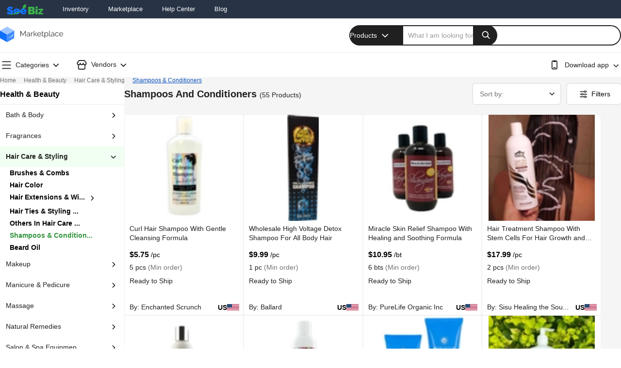

--- FILE ---
content_type: text/html; charset=utf-8
request_url: https://www.seebiz.com/categories/health-and-beauty/hair-care-and-styling/shampoos-and-conditioners
body_size: 79674
content:
<!DOCTYPE html><html lang="en" data-critters-container=""><head>
  <meta charset="utf-8">
  <title>Buy Wholesale Shampoo And Conditioner | SeeBiz</title>
  <meta name="google-site-verification" content="eS_E2A23EOpg3SwNV2--xDeBAtopqW6o6C-q7luYs-s">
  <meta name="p:domain_verify" content="aaeb47ec16372959f1c503264d0974b3">
  <base href="/">
  <meta name="viewport" content="width=device-width, initial-scale=1, maximum-scale=1, minimum-scale=1, user-scalable=no">
  <link rel="icon" type="image/x-icon" href="favicon.ico">
  <link rel="preconnect" href="https://fonts.googleapis.com">
  <link rel="preconnect" href="https://fonts.gstatic.com" crossorigin="">
  <script data-cfasync="false" data-pagespeed-no-defer="" type="text/javascript">
    window.dataLayer = window.dataLayer = [] || [];
  </script>
<style>*{padding:0;margin:0;box-sizing:border-box}body{font-family:Roboto,Arial,Helvetica,sans-serif;-webkit-font-smoothing:antialiased}*{font-family:Roboto,Arial,Helvetica,sans-serif}</style><link rel="stylesheet" href="https://www.seebiz.com/styles.b04bbe2f7cb2b899.css" media="print" onload="this.media='all'" async="true"><noscript><link rel="stylesheet" href="styles.b04bbe2f7cb2b899.css"></noscript><style ng-app-id="serverApp">.video_icon[_ngcontent-serverApp-c3720148720]{float:left;width:100%;text-align:center;top:45%;position:absolute;color:#000;opacity:.7;margin-top:-10px}.video_icon[_ngcontent-serverApp-c3720148720]   i[_ngcontent-serverApp-c3720148720]{border-radius:60%;background-color:#fff;font-size:26px}#global_loader[_ngcontent-serverApp-c3720148720]{height:100%;top:0%;position:absolute;background-color:#fff6;z-index:99999999;opacity:1;display:flex;align-items:center;justify-content:center;height:100vh;width:100%;object-fit:none}</style><style ng-app-id="serverApp">.mb-30[_ngcontent-serverApp-c3443157038]{margin-bottom:30px}[_nghost-serverApp-c3443157038]     .mt-lg-50{margin-top:50px}.f-pro[_ngcontent-serverApp-c3443157038]{padding-block-end:10px;padding-inline:0;font-size:18px;font-weight:700;line-height:24px}.f-pro.lil-diff-maker[_ngcontent-serverApp-c3443157038]{font-size:20px;line-height:26px}.f-pro[_ngcontent-serverApp-c3443157038]:first-letter{text-transform:uppercase}.d-flex[_ngcontent-serverApp-c3443157038]{display:flex}.bg-color-f5f5f5[_ngcontent-serverApp-c3443157038]{background-color:#f5f5f5}.landing-container[_ngcontent-serverApp-c3443157038]{max-inline-size:1440px;padding-inline:18px;margin:0 auto}.product--banner__types[_ngcontent-serverApp-c3443157038]{display:flex;align-items:center;gap:12px;margin-block-end:30px}.bg--white[_ngcontent-serverApp-c3443157038]{background:#ffffff}.recomend--for_[_ngcontent-serverApp-c3443157038]{padding:15px 14px;border-radius:5px}.recomend--for_[_ngcontent-serverApp-c3443157038]   .flexible--wrapper[_ngcontent-serverApp-c3443157038]{align-items:center;flex-wrap:wrap;gap:11px}._feature--prod[_ngcontent-serverApp-c3443157038]{position:relative;padding:14px 15px;border-radius:5px}.page-wrapper[_ngcontent-serverApp-c3443157038]   .landing-container[_ngcontent-serverApp-c3443157038], .page-wrapper[_ngcontent-serverApp-c3443157038]{width:100%;margin:0 auto}.page-wrapper[_ngcontent-serverApp-c3443157038]{max-width:1920px;background-color:#f5f5f5}.page-wrapper[_ngcontent-serverApp-c3443157038]   .landing-container[_ngcontent-serverApp-c3443157038]{max-width:1440px;padding-inline:18px}.page-wrapper[_ngcontent-serverApp-c3443157038]   #pagination[_ngcontent-serverApp-c3443157038]{display:flex;justify-content:flex-end;padding:15px 0}@media (max-width: 1366px){.page-wrapper[_ngcontent-serverApp-c3443157038]   .landing-container[_ngcontent-serverApp-c3443157038]{padding-inline:10px}}@media screen and (max-width: 1135px){.page-wrapper[_ngcontent-serverApp-c3443157038]   .landing-container[_ngcontent-serverApp-c3443157038]{padding-inline:0}.page-wrapper[_ngcontent-serverApp-c3443157038]   .landing-container[_ngcontent-serverApp-c3443157038]   ._feature--prod[_ngcontent-serverApp-c3443157038]{padding:15px 10px}.page-wrapper[_ngcontent-serverApp-c3443157038]   .landing-container[_ngcontent-serverApp-c3443157038]   ._feature--prod.mb-md-10[_ngcontent-serverApp-c3443157038]{margin-block-end:10px}.page-wrapper[_ngcontent-serverApp-c3443157038]   .landing-container[_ngcontent-serverApp-c3443157038]   .recomend--for_[_ngcontent-serverApp-c3443157038]{padding:10px 10px 0}.product--banner__types[_ngcontent-serverApp-c3443157038]{margin-block-end:16px}.px-md-10[_ngcontent-serverApp-c3443157038], .landing-container[_ngcontent-serverApp-c3443157038]{padding-inline:10px}}@media screen and (max-width: 768px){[_nghost-serverApp-c3443157038]     .mt-md-0{margin-top:0}.page-wrapper[_ngcontent-serverApp-c3443157038]   #pagination[_ngcontent-serverApp-c3443157038]{justify-content:center}.product--banner__types[_ngcontent-serverApp-c3443157038]{flex-direction:column;justify-content:flex-start;padding-inline:10px;margin-bottom:10px}._feature--prod[_ngcontent-serverApp-c3443157038]{padding:14px 10px}.mb-md-10[_ngcontent-serverApp-c3443157038]{margin-bottom:10px}.f-pro[_ngcontent-serverApp-c3443157038]{padding-bottom:12px}}@media screen and (max-width: 576px){.landing-container[_ngcontent-serverApp-c3443157038]{padding-inline:10px}.product--banner__types[_ngcontent-serverApp-c3443157038]{margin-block-end:10px}}.mb-10[_ngcontent-serverApp-c3443157038]{margin-bottom:10px}.mb-20[_ngcontent-serverApp-c3443157038]{margin-bottom:20px}.app-container[_ngcontent-serverApp-c3443157038]{max-inline-size:1440px;padding-inline:18px;margin:0 auto}.market-breadCrumbs[_ngcontent-serverApp-c3443157038]{overflow-x:auto;width:100%}.l2-market--wrapper[_ngcontent-serverApp-c3443157038]{background-color:#f5f5f5}.l2-market--wrapper[_ngcontent-serverApp-c3443157038]     .breadcrumbs{padding-block:15px}.market-banner[_ngcontent-serverApp-c3443157038]{margin-bottom:10px}._space--btm[_ngcontent-serverApp-c3443157038]{margin-bottom:calc(6% - 5px)}.l2-pantry--header[_ngcontent-serverApp-c3443157038]{margin-bottom:24px}.flexble--wrapper[_ngcontent-serverApp-c3443157038]   .l2-sidebar[_ngcontent-serverApp-c3443157038]::-webkit-scrollbar-button{display:none}.flexble--wrapper[_ngcontent-serverApp-c3443157038]   .l2-sidebar[_ngcontent-serverApp-c3443157038]::-webkit-scrollbar{inline-size:4px}.flexble--wrapper[_ngcontent-serverApp-c3443157038]   .l2-sidebar[_ngcontent-serverApp-c3443157038]::-webkit-scrollbar-thumb{background-color:#ccc;border-radius:10px}.flexble--wrapper[_ngcontent-serverApp-c3443157038]{display:flex;gap:12px}.flexble--wrapper[_ngcontent-serverApp-c3443157038]   .l2-sidebar[_ngcontent-serverApp-c3443157038]{max-width:100%;width:15.955%;height:calc(100vh - 163px);overflow:hidden auto;background-color:#fff;position:sticky;top:163px}.flexble--wrapper[_ngcontent-serverApp-c3443157038]   .l2-middle[_ngcontent-serverApp-c3443157038]{width:100%;flex:1}.adjusting--alignments[_ngcontent-serverApp-c3443157038]{display:flex;justify-content:flex-end}@media screen and (max-width: 1340px){.flexble--wrapper[_ngcontent-serverApp-c3443157038]   .l2-sidebar[_ngcontent-serverApp-c3443157038]{width:20%}.app-container[_ngcontent-serverApp-c3443157038]{padding-inline:10px}}@media screen and (max-width: 1137px){.flexble--wrapper[_ngcontent-serverApp-c3443157038]   .l2-sidebar[_ngcontent-serverApp-c3443157038]{display:none}.app-container[_ngcontent-serverApp-c3443157038]{padding-inline:10px}.adjusting--alignments[_ngcontent-serverApp-c3443157038]{margin:30px 0}}@media screen and (max-width: 768px){.market-breadCrumbs[_ngcontent-serverApp-c3443157038]{padding-inline:11px}.adjusting--alignments[_ngcontent-serverApp-c3443157038]{justify-content:center}.app-container[_ngcontent-serverApp-c3443157038]{padding-inline:0}}</style><style ng-app-id="serverApp">[_nghost-serverApp-c1588135417]     .landing--header__sprite{background-image:url(/assets/All-Icons-Landing-Page.png);background-repeat:no-repeat;background-size:433px;width:28px;height:28px;display:flex;filter:brightness(0) saturate(100%) invert(4%) sepia(2%) saturate(17%) hue-rotate(333deg) brightness(101%) contrast(82%)}[_nghost-serverApp-c1588135417]     .landing--header__sprite.angle-arrow--sprite{background-position:-97px -3px;background-size:287px;width:15px;height:15px;flex-shrink:0}[_nghost-serverApp-c1588135417]     .landing--header__sprite.close--sprite{background-position:-308px -1px}[_nghost-serverApp-c1588135417]     .landing--header__sprite.back-arrow--sprite{background-position:-346px 0;transform:rotate(360deg)}[_nghost-serverApp-c1588135417]     .landing--header__sprite.timeline--sprite{background-position-x:-6px}[_nghost-serverApp-c1588135417]     .landing--header__sprite.cart--sprite{background-position:-44px 1px}[_nghost-serverApp-c1588135417]     .landing--header__sprite.search--sprite{background-position:-193px 1px;background-size:400px}[_nghost-serverApp-c1588135417]     .landing--header__sprite.breadcrumb--sprite{background-position:-244px -2px}[_nghost-serverApp-c1588135417]     .landing--header__sprite.dropdown-arrow--sprite{filter:invert(1);background-position:-84px -2px;background-size:250px;width:15px;height:15px}[_nghost-serverApp-c1588135417]     .sprite-x{background-image:url(https://s3.us-west-2.amazonaws.com/seebiz-images/v3/sprites/landing_page/above.svg);display:flex;padding:10px;background-repeat:no-repeat}[_nghost-serverApp-c1588135417]     .sprite-x.dropdown-arrow-sprite{background-position:-48px -1px;background-size:527px;transform:rotate(90deg)!important;transition:transform .1s linear}[_nghost-serverApp-c1588135417]     .sprite-x.sprite-h{background-position:-344px -2px;padding:15px;background-size:790px}[_nghost-serverApp-c1588135417]     .sprite-x.sprite-cart{background-position:95px;transform:unset!important;padding:15px}.mobile-landing-search[_ngcontent-serverApp-c1588135417]{display:none}button[_ngcontent-serverApp-c1588135417]{background-color:transparent;border:none;outline:none}a[_ngcontent-serverApp-c1588135417]{text-decoration:none}.landing-container[_ngcontent-serverApp-c1588135417]{max-inline-size:1440px;padding-inline:18px;inline-size:100%;margin:0 auto;position:relative}.global-desc[_ngcontent-serverApp-c1588135417]{font-size:14px;color:#000}.cart-dialog-box[_ngcontent-serverApp-c1588135417]:after, .landing-header-login[_ngcontent-serverApp-c1588135417]   .landing-profile[_ngcontent-serverApp-c1588135417]   .profile-dropdown-menu[_ngcontent-serverApp-c1588135417]:before, .landing-header[_ngcontent-serverApp-c1588135417]   .landing-search[_ngcontent-serverApp-c1588135417]   .landing-dropdown[_ngcontent-serverApp-c1588135417]   .search-select-dropdown-menu[_ngcontent-serverApp-c1588135417]:before{content:"";position:absolute;border:1px solid #ccc;inset-inline-end:0;inline-size:10px;block-size:10px;background:inherit;inset-block-start:100%;transform:rotate(45deg);clip-path:polygon(0 0,0% 100%,100% 0)}.landing-header-login[_ngcontent-serverApp-c1588135417]   .landing-profile[_ngcontent-serverApp-c1588135417]   .profile-dropdown-menu[_ngcontent-serverApp-c1588135417]   .profile-name[_ngcontent-serverApp-c1588135417]:after{position:absolute;content:"";display:block;block-size:1px;background-color:#e2e2e2;inline-size:100%;inset-inline-start:0;inset-block-end:0}.active_border.categories-dropdown-btn[_ngcontent-serverApp-c1588135417]:after, .categories-listing[_ngcontent-serverApp-c1588135417]   .active_border.global-categories[_ngcontent-serverApp-c1588135417]:after, .categories-listing[_ngcontent-serverApp-c1588135417]   .active_border.vendor-categories[_ngcontent-serverApp-c1588135417]:after{content:"";display:block;border-bottom:2px solid #444;inset-block-end:-13px;position:absolute;inline-size:100%}.active_border.categories-dropdown-btn[_ngcontent-serverApp-c1588135417]   .sprite-x._header_icon_rotate[_ngcontent-serverApp-c1588135417], .categories-listing[_ngcontent-serverApp-c1588135417]   .active_border.global-categories[_ngcontent-serverApp-c1588135417]   .sprite-x._header_icon_rotate[_ngcontent-serverApp-c1588135417], .categories-listing[_ngcontent-serverApp-c1588135417]   .active_border.vendor-categories[_ngcontent-serverApp-c1588135417]   .sprite-x._header_icon_rotate[_ngcontent-serverApp-c1588135417]{transform:rotate(270deg)!important}.sprite[_ngcontent-serverApp-c1588135417]{background-image:url("data:image/svg+xml,%3Csvg xmlns='http://www.w3.org/2000/svg' width='286' height='26' viewBox='0 0 286 26'%3E%3Cg transform='translate(-154 -29)'%3E%3Cg transform='translate(-1980 449)' opacity='0'%3E%3Crect width='26' height='26' transform='translate(2134 -420)' fill='%23fff' opacity='0.37'/%3E%3C/g%3E%3Cpath d='M18.382-9.9,12.19-16.089a1.1,1.1,0,0,0-.335-.23.968.968,0,0,0-.4-.084.968.968,0,0,0-.4.084,1.1,1.1,0,0,0-.335.23L4.533-9.9a.767.767,0,0,0-.22.324,1.171,1.171,0,0,0-.073.408,1.087,1.087,0,0,0,.073.4.963.963,0,0,0,.22.335,1.1,1.1,0,0,0,.335.23.968.968,0,0,0,.4.084A1.019,1.019,0,0,0,5.684-8.2a1.1,1.1,0,0,0,.335-.23l5.439-5.481L16.9-8.453a1.358,1.358,0,0,0,.335.209,1.019,1.019,0,0,0,.418.084.968.968,0,0,0,.4-.084,1.358,1.358,0,0,0,.335-.209,1.358,1.358,0,0,0,.209-.335.968.968,0,0,0,.084-.4.968.968,0,0,0-.084-.4A1.029,1.029,0,0,0,18.382-9.9Z' transform='translate(178.852 29.49) rotate(180)'/%3E%3Cg transform='translate(-1980 449)' opacity='0'%3E%3Crect width='26' height='26' transform='translate(2160 -420)' fill='%23fff' opacity='0.37'/%3E%3C/g%3E%3Cpath d='M18.382-9.9,12.19-16.089a1.1,1.1,0,0,0-.335-.23.968.968,0,0,0-.4-.084.968.968,0,0,0-.4.084,1.1,1.1,0,0,0-.335.23L4.533-9.9a.767.767,0,0,0-.22.324,1.171,1.171,0,0,0-.073.408,1.087,1.087,0,0,0,.073.4.963.963,0,0,0,.22.335,1.1,1.1,0,0,0,.335.23.968.968,0,0,0,.4.084A1.019,1.019,0,0,0,5.684-8.2a1.1,1.1,0,0,0,.335-.23l5.439-5.481L16.9-8.453a1.358,1.358,0,0,0,.335.209,1.019,1.019,0,0,0,.418.084.968.968,0,0,0,.4-.084,1.358,1.358,0,0,0,.335-.209,1.358,1.358,0,0,0,.209-.335.968.968,0,0,0,.084-.4.968.968,0,0,0-.084-.4A1.029,1.029,0,0,0,18.382-9.9Z' transform='translate(205.402 53.208) rotate(-90)'/%3E%3Cg transform='translate(-1980 449)' opacity='0'%3E%3Crect width='26' height='26' transform='translate(2186 -420)' fill='%23fff' opacity='0.37'/%3E%3C/g%3E%3Cpath d='M18.382-9.9,12.19-16.089a1.1,1.1,0,0,0-.335-.23.968.968,0,0,0-.4-.084.968.968,0,0,0-.4.084,1.1,1.1,0,0,0-.335.23L4.533-9.9a.767.767,0,0,0-.22.324,1.171,1.171,0,0,0-.073.408,1.087,1.087,0,0,0,.073.4.963.963,0,0,0,.22.335,1.1,1.1,0,0,0,.335.23.968.968,0,0,0,.4.084A1.019,1.019,0,0,0,5.684-8.2a1.1,1.1,0,0,0,.335-.23l5.439-5.481L16.9-8.453a1.358,1.358,0,0,0,.335.209,1.019,1.019,0,0,0,.418.084.968.968,0,0,0,.4-.084,1.358,1.358,0,0,0,.335-.209,1.358,1.358,0,0,0,.209-.335.968.968,0,0,0,.084-.4.968.968,0,0,0-.084-.4A1.029,1.029,0,0,0,18.382-9.9Z' transform='translate(206.882 30.292) rotate(90)'/%3E%3Cg transform='translate(-1980 449)' opacity='0'%3E%3Crect width='26' height='26' transform='translate(2212 -420)' fill='%23fff' opacity='0.37'/%3E%3C/g%3E%3Cpath d='M5.772,14.351a1.361,1.361,0,0,1-.335-.209,1.361,1.361,0,0,1-.209-.335.961.961,0,0,1-.084-.4,1.018,1.018,0,0,1,.084-.419,1.378,1.378,0,0,1,.209-.335L10.9,7.217,5.415,1.778a1.086,1.086,0,0,1-.23-.334A1.018,1.018,0,0,1,5.1,1.025a.965.965,0,0,1,.084-.4,1.1,1.1,0,0,1,.23-.334A.969.969,0,0,1,5.751.073,1.088,1.088,0,0,1,6.148,0a1.176,1.176,0,0,1,.408.073A.768.768,0,0,1,6.88.293l6.192,6.192a1.109,1.109,0,0,1,.23.335.986.986,0,0,1,0,.794,1.12,1.12,0,0,1-.23.335L6.88,14.142a1.032,1.032,0,0,1-.314.209.986.986,0,0,1-.794,0Zm-5.1,0a1.355,1.355,0,0,1-.334-.209,1.309,1.309,0,0,1-.209-.335.961.961,0,0,1-.084-.4,1.018,1.018,0,0,1,.084-.419,1.325,1.325,0,0,1,.209-.335L5.795,7.217.314,1.778a1.088,1.088,0,0,1-.23-.334A1.018,1.018,0,0,1,0,1.025a.965.965,0,0,1,.084-.4A1.1,1.1,0,0,1,.314.293.966.966,0,0,1,.648.073,1.092,1.092,0,0,1,1.046,0a1.172,1.172,0,0,1,.408.073.762.762,0,0,1,.324.219L7.971,6.485a1.106,1.106,0,0,1,.23.335.986.986,0,0,1,0,.794,1.117,1.117,0,0,1-.23.335L1.778,14.142a1.038,1.038,0,0,1-.313.209.988.988,0,0,1-.8,0Z' transform='translate(239 34.532)' stroke='rgba(0,0,0,0)' stroke-miterlimit='10' stroke-width='1'/%3E%3Cg transform='translate(-1980 449)' opacity='0'%3E%3Crect width='26' height='26' transform='translate(2238 -420)' fill='%23fff' opacity='0.37'/%3E%3C/g%3E%3Cpath d='M18.888-16.733l-6.311-4.335A2.131,2.131,0,0,0,12-21.334a2.28,2.28,0,0,0-.659-.1,2.28,2.28,0,0,0-.659.1,1.818,1.818,0,0,0-.574.287v-.021L3.8-16.733a2.316,2.316,0,0,0-.691.765,2.029,2.029,0,0,0-.266,1.02v8.457A2.111,2.111,0,0,0,3.481-4.94,2.111,2.111,0,0,0,5.032-4.3h2.4a2.087,2.087,0,0,0,1.53-.638A2.111,2.111,0,0,0,9.6-6.491v-2A.7.7,0,0,1,9.814-9a.7.7,0,0,1,.51-.212h2.04a.7.7,0,0,1,.51.212.7.7,0,0,1,.213.51v2a2.111,2.111,0,0,0,.637,1.551,2.087,2.087,0,0,0,1.53.638h2.4a2.111,2.111,0,0,0,1.551-.638,2.111,2.111,0,0,0,.637-1.551v-8.457h0a2.029,2.029,0,0,0-.266-1.02A2.316,2.316,0,0,0,18.888-16.733Zm-.51,10.243a.7.7,0,0,1-.212.51.7.7,0,0,1-.51.213h-2.4a.7.7,0,0,1-.51-.213.7.7,0,0,1-.212-.51v-2a2.111,2.111,0,0,0-.637-1.551,2.087,2.087,0,0,0-1.53-.637h-2.04a2.087,2.087,0,0,0-1.53.637,2.111,2.111,0,0,0-.637,1.551v2a.7.7,0,0,1-.213.51.7.7,0,0,1-.51.213h-2.4a.7.7,0,0,1-.51-.213.7.7,0,0,1-.213-.51v-8.457a.673.673,0,0,1,.085-.34.928.928,0,0,1,.213-.255h.021l6.311-4.314a.606.606,0,0,1,.191-.1.736.736,0,0,1,.212-.032.706.706,0,0,1,.223.032,1.029,1.029,0,0,1,.2.1h-.021L18.059-15.5a.6.6,0,0,1,.234.244.733.733,0,0,1,.085.351h0Z' transform='translate(260.156 53.811)'/%3E%3Cg transform='translate(-1980 449)' opacity='0'%3E%3Crect width='26' height='26' transform='translate(2264 -420)' fill='%23fff' opacity='0.37'/%3E%3C/g%3E%3Cpath d='M17.7-6.722a8.488,8.488,0,0,0,1.773-2.609,7.879,7.879,0,0,0,.658-3.211,7.824,7.824,0,0,0-.658-3.189A8.772,8.772,0,0,0,17.7-18.361a8.3,8.3,0,0,0-2.62-1.761,8.02,8.02,0,0,0-3.2-.647,8.075,8.075,0,0,0-3.222.647,8.294,8.294,0,0,0-2.62,1.761,8.567,8.567,0,0,0-1.761,2.642,8.02,8.02,0,0,0-.647,3.2A8.075,8.075,0,0,0,4.277-9.3a8.294,8.294,0,0,0,1.761,2.62,8.294,8.294,0,0,0,2.62,1.761,8.02,8.02,0,0,0,3.2.647,8,8,0,0,0,3.211-.647,8.329,8.329,0,0,0,2.609-1.761Zm-.58-1.65-2.074-2.074a4,4,0,0,0,.457-.97,3.608,3.608,0,0,0,.167-1.1,3.608,3.608,0,0,0-.167-1.1,4,4,0,0,0-.457-.97l2.074-2.074a6.4,6.4,0,0,1,1.07,1.906,6.6,6.6,0,0,1,.379,2.241,6.6,6.6,0,0,1-.379,2.241A6.4,6.4,0,0,1,17.121-8.372ZM10.3-10.936a2.352,2.352,0,0,1-.491-.714,2.117,2.117,0,0,1-.178-.87,2.117,2.117,0,0,1,.178-.87,2.58,2.58,0,0,1,.468-.714H10.3a2.27,2.27,0,0,1,.691-.468,2.063,2.063,0,0,1,.847-.178h.022a2.117,2.117,0,0,1,.87.178,2.58,2.58,0,0,1,.714.468v.022a2.27,2.27,0,0,1,.468.691,2.117,2.117,0,0,1,.178.87,2.117,2.117,0,0,1-.178.87,2.27,2.27,0,0,1-.468.691,2.194,2.194,0,0,1-.714.479,2.238,2.238,0,0,1-.87.167A2.264,2.264,0,0,1,11-10.479a2.353,2.353,0,0,1-.725-.457Zm5.708-6.845-2.074,2.1a4,4,0,0,0-.97-.457,3.608,3.608,0,0,0-1.1-.167h-.022a3.643,3.643,0,0,0-1.093.167,3.954,3.954,0,0,0-.981.457h.022l-2.074-2.1a6.4,6.4,0,0,1,1.906-1.07,6.6,6.6,0,0,1,2.241-.379,6.6,6.6,0,0,1,2.241.379A6.4,6.4,0,0,1,16.006-17.782ZM6.6-16.667,8.67-14.593a3.758,3.758,0,0,0-.446.959,3.733,3.733,0,0,0-.156,1.093v.022a3.608,3.608,0,0,0,.167,1.1,4.447,4.447,0,0,0,.457.992v-.022L6.6-8.372a6.4,6.4,0,0,1-1.07-1.906,6.6,6.6,0,0,1-.379-2.241,6.6,6.6,0,0,1,.379-2.241A6.4,6.4,0,0,1,6.6-16.667ZM7.711-7.257,9.785-9.331a4,4,0,0,0,.97.457,3.608,3.608,0,0,0,1.1.167,3.608,3.608,0,0,0,1.1-.167,4,4,0,0,0,.97-.457l2.074,2.074A6.4,6.4,0,0,1,14.1-6.187a6.6,6.6,0,0,1-2.241.379A6.43,6.43,0,0,1,9.618-6.2,6.905,6.905,0,0,1,7.711-7.257Z' transform='translate(309.969 53.14) rotate(-90)'/%3E%3Cg transform='translate(-1980 449)' opacity='0'%3E%3Crect width='26' height='26' transform='translate(2290 -420)' fill='%23fff' opacity='0.37'/%3E%3C/g%3E%3Cpath d='M4.513-17.761H18.1a.678.678,0,0,0,.5-.207.678.678,0,0,0,.207-.5.678.678,0,0,0-.207-.5.678.678,0,0,0-.5-.207H4.513a.678.678,0,0,0-.5.207.678.678,0,0,0-.207.5.678.678,0,0,0,.207.5A.678.678,0,0,0,4.513-17.761ZM18.1-13.514H4.513a.678.678,0,0,0-.5.207.678.678,0,0,0-.207.5.678.678,0,0,0,.207.5.678.678,0,0,0,.5.207H18.1a.678.678,0,0,0,.5-.207.678.678,0,0,0,.207-.5.678.678,0,0,0-.207-.5A.678.678,0,0,0,18.1-13.514Zm0,5.656H4.513a.678.678,0,0,0-.5.207.678.678,0,0,0-.207.5.678.678,0,0,0,.207.5.678.678,0,0,0,.5.207H18.1a.678.678,0,0,0,.5-.207.678.678,0,0,0,.207-.5.678.678,0,0,0-.207-.5A.678.678,0,0,0,18.1-7.858Z' transform='translate(312.191 54.37)'/%3E%3Cg transform='translate(-1980 449)' opacity='0'%3E%3Crect width='26' height='26' transform='translate(2316 -420)' fill='%23fff' opacity='0.37'/%3E%3C/g%3E%3Cpath d='M14.922-22.039H8.135a1.989,1.989,0,0,0-1.459.608,2.013,2.013,0,0,0-.608,1.479V-7.106a1.98,1.98,0,0,0,.608,1.469,2.006,2.006,0,0,0,1.459.6h6.787a2.006,2.006,0,0,0,1.459-.6,1.98,1.98,0,0,0,.608-1.469V-19.952a2.013,2.013,0,0,0-.608-1.479A1.989,1.989,0,0,0,14.922-22.039Zm.689,14.933a.663.663,0,0,1-.2.486.663.663,0,0,1-.486.2H8.135a.663.663,0,0,1-.486-.2.663.663,0,0,1-.2-.486V-19.952a.687.687,0,0,1,.2-.507.663.663,0,0,1,.486-.2h.952v.061a1.326,1.326,0,0,0,.405.973,1.326,1.326,0,0,0,.973.405h2.411a1.35,1.35,0,0,0,.993-.405,1.326,1.326,0,0,0,.405-.973v-.061h.648a.663.663,0,0,1,.486.2.687.687,0,0,1,.2.507Zm-2.269-1.9H9.715a.663.663,0,0,0-.486.2.663.663,0,0,0-.2.486.663.663,0,0,0,.2.486.663.663,0,0,0,.486.2h3.627a.663.663,0,0,0,.486-.2.663.663,0,0,0,.2-.486.663.663,0,0,0-.2-.486A.663.663,0,0,0,13.342-9.01Z' transform='translate(337.932 55.1)'/%3E%3Cg transform='translate(-1980 449)' opacity='0'%3E%3Crect width='26' height='26' transform='translate(2342 -420)' fill='%23fff' opacity='0.37'/%3E%3C/g%3E%3Cpath d='M18.732-17.282l-2.1-3.086a2.03,2.03,0,0,0-.725-.695,1.984,1.984,0,0,0-1.011-.266h-7.8a2.219,2.219,0,0,0-1.011.276,2.2,2.2,0,0,0-.745.664l-.02.02L3.232-17.282a3.213,3.213,0,0,0-.357.756,2.7,2.7,0,0,0-.133.838,2.807,2.807,0,0,0,.194,1.042,2.664,2.664,0,0,0,.541.858,3.85,3.85,0,0,0,.633.511,3.024,3.024,0,0,0,.735.347h.02v5.517a2.007,2.007,0,0,0,.613,1.471,2.028,2.028,0,0,0,1.491.613h7.985a2.028,2.028,0,0,0,1.491-.613,2.007,2.007,0,0,0,.613-1.471V-12.93a3.155,3.155,0,0,0,.756-.337,3.071,3.071,0,0,0,.633-.521,2.973,2.973,0,0,0,.562-.858,2.623,2.623,0,0,0,.214-1.063,2.7,2.7,0,0,0-.133-.838A2.839,2.839,0,0,0,18.732-17.282ZM15.689-7.433a.669.669,0,0,1-.2.49.668.668,0,0,1-.49.2H7.01a.668.668,0,0,1-.49-.2.669.669,0,0,1-.2-.49v-5.395h.041a1.744,1.744,0,0,0,.3-.061q.133-.041.276-.082h.041a1.535,1.535,0,0,0,.265-.1L7.48-13.2H7.46l.1-.041q.123-.082.235-.163t.214-.163H7.99l.082-.061a1.637,1.637,0,0,0,.194-.184q.092-.1.194-.2v-.02a3.291,3.291,0,0,0,1.113.909,3.133,3.133,0,0,0,1.44.337,3.2,3.2,0,0,0,1.45-.337,3.372,3.372,0,0,0,1.123-.889v-.02a1.13,1.13,0,0,0,.184.215q.1.092.2.194l.082.061a1.629,1.629,0,0,0,.194.163q.112.082.214.143h.02l.082.061q.1.061.225.123a1.535,1.535,0,0,0,.265.1h.082q.1.041.235.082a1.8,1.8,0,0,0,.276.061h.061Zm1.8-7.336a2.085,2.085,0,0,1-.521.378,1.843,1.843,0,0,1-.623.194h-.2a1.861,1.861,0,0,1-1.338-.542,1.762,1.762,0,0,1-.562-1.318.693.693,0,0,0-.2-.511.668.668,0,0,0-.49-.2.692.692,0,0,0-.511.2.693.693,0,0,0-.2.511,1.8,1.8,0,0,1-.541,1.308,1.776,1.776,0,0,1-1.317.552,1.809,1.809,0,0,1-1.327-.552,1.788,1.788,0,0,1-.551-1.308.713.713,0,0,0-.194-.511.659.659,0,0,0-.5-.2.668.668,0,0,0-.49.2.693.693,0,0,0-.2.511,1.788,1.788,0,0,1-.551,1.308,1.809,1.809,0,0,1-1.327.552H5.662a1.763,1.763,0,0,1-.633-.194,2.16,2.16,0,0,1-.511-.378,1.384,1.384,0,0,1-.255-.419,1.362,1.362,0,0,1-.092-.5,1.486,1.486,0,0,1,.061-.429,1.447,1.447,0,0,1,.184-.388v.02l2.063-3.106a.843.843,0,0,1,.255-.235.642.642,0,0,1,.337-.092h7.821a.766.766,0,0,1,.347.082.563.563,0,0,1,.245.225h.02l2.083,3.106a1.49,1.49,0,0,1,.184.378,1.385,1.385,0,0,1,.061.419,1.42,1.42,0,0,1-.092.521A1.384,1.384,0,0,1,17.486-14.769Z' transform='translate(364.258 54.828)'/%3E%3Cg transform='translate(-1980 449)' opacity='0'%3E%3Crect width='26' height='26' transform='translate(2368 -420)' fill='%23fff' opacity='0.37'/%3E%3C/g%3E%3Cpath d='M16.561-10.711a.663.663,0,0,0-.486.2.663.663,0,0,0-.2.486v2.653a.566.566,0,0,1-.172.415.543.543,0,0,1-.395.172H4.935a.566.566,0,0,1-.415-.172.566.566,0,0,1-.172-.415v-10.37a.543.543,0,0,1,.172-.395.566.566,0,0,1,.415-.172H7.588a.663.663,0,0,0,.486-.2.663.663,0,0,0,.2-.486.687.687,0,0,0-.2-.506.663.663,0,0,0-.486-.2H4.935a1.984,1.984,0,0,0-1.387.587,1.859,1.859,0,0,0-.577,1.377h0v10.37a1.892,1.892,0,0,0,.577,1.387A1.892,1.892,0,0,0,4.935-5.4H15.3a1.859,1.859,0,0,0,1.377-.577,1.984,1.984,0,0,0,.587-1.387v-2.653a.663.663,0,0,0-.2-.486A.687.687,0,0,0,16.561-10.711ZM18.91-20.979a.731.731,0,0,0-.253-.3.636.636,0,0,0-.375-.122H10.606a.663.663,0,0,0-.486.2.663.663,0,0,0-.2.486.663.663,0,0,0,.2.486.663.663,0,0,0,.486.2H16.6L7.71-11.116a.689.689,0,0,0-.152.223.678.678,0,0,0-.051.263.678.678,0,0,0,.051.263.689.689,0,0,0,.152.223.492.492,0,0,0,.213.152.755.755,0,0,0,.273.051.678.678,0,0,0,.263-.051.689.689,0,0,0,.223-.152l8.911-8.891v5.995a.663.663,0,0,0,.2.486.663.663,0,0,0,.486.2.663.663,0,0,0,.486-.2.663.663,0,0,0,.2-.486v-7.676a.481.481,0,0,0-.02-.132Q18.93-20.918,18.91-20.979Z' transform='translate(390.029 54.904)'/%3E%3Cg transform='translate(-1980 449)' opacity='0'%3E%3Crect width='26' height='26' transform='translate(2394 -420)' fill='%23fff' opacity='0.37'/%3E%3C/g%3E%3Cpath d='M19.983-5.839,16.232-9.567a6.324,6.324,0,0,0,.9-1.76,6.4,6.4,0,0,0,.324-2.038h0v-.046a6.283,6.283,0,0,0-.533-2.57,6.567,6.567,0,0,0-1.412-2.107A6.567,6.567,0,0,0,13.407-19.5a6.283,6.283,0,0,0-2.57-.533,6.445,6.445,0,0,0-2.593.533,6.434,6.434,0,0,0-2.1,1.412,7,7,0,0,0-1.424,2.107,6.528,6.528,0,0,0-.509,2.57,6.528,6.528,0,0,0,.509,2.57A7,7,0,0,0,6.148-8.734,6.749,6.749,0,0,0,8.244-7.3a6.7,6.7,0,0,0,2.593.509,6.5,6.5,0,0,0,2.234-.382,6.562,6.562,0,0,0,1.91-1.077l-.023.023,3.7,3.635a1.058,1.058,0,0,0,.278.2.766.766,0,0,0,.347.081.877.877,0,0,0,.66-.278.908.908,0,0,0,.266-.648.872.872,0,0,0-.069-.347.962.962,0,0,0-.208-.3ZM6.021-13.388a4.783,4.783,0,0,1,.37-1.876,5.06,5.06,0,0,1,1.042-1.528A4.735,4.735,0,0,1,8.962-17.81a4.54,4.54,0,0,1,1.876-.394,4.54,4.54,0,0,1,1.876.394,4.946,4.946,0,0,1,1.517,1.019,4.644,4.644,0,0,1,1.03,1.528,4.783,4.783,0,0,1,.37,1.876,4.783,4.783,0,0,1-.37,1.876,4.644,4.644,0,0,1-1.03,1.528,4.946,4.946,0,0,1-1.517,1.019,4.54,4.54,0,0,1-1.876.394,4.54,4.54,0,0,1-1.876-.394A4.735,4.735,0,0,1,7.433-9.984a4.735,4.735,0,0,1-1.019-1.528A4.54,4.54,0,0,1,6.021-13.388Z' transform='translate(414.785 53.922)'/%3E%3C/g%3E%3C/svg%3E");background-repeat:repeat}.breadcrumb[_ngcontent-serverApp-c1588135417]{background-position:156px -2px;width:26px;height:26px;background-size:350px;filter:brightness(0) saturate(100%) invert(10%) sepia(34%) saturate(0%) hue-rotate(127deg) brightness(95%) contrast(95%);margin-right:6px}.sprite-same-feat[_ngcontent-serverApp-c1588135417]{background-image:url(https://s3.us-west-2.amazonaws.com/seebiz-images/v3/sprites/categorie_l1/above.svg);display:inline-block;padding:10px;background-position:-5px;background-size:380px;filter:brightness(0) saturate(100%) invert(100%) sepia(6%) saturate(7397%) hue-rotate(220deg) brightness(119%) contrast(104%)}.landing-search-sec[_ngcontent-serverApp-c1588135417]   .sprite-same-feat[_ngcontent-serverApp-c1588135417]{filter:unset}.sprite-search[_ngcontent-serverApp-c1588135417]{padding:16px;background-size:485px;background-position:163px;cursor:pointer}.mr_10[_ngcontent-serverApp-c1588135417]{margin-inline-end:10px}.px-15[_ngcontent-serverApp-c1588135417]{padding-inline:15px}.flex-space-between[_ngcontent-serverApp-c1588135417]{display:flex;align-items:center;justify-content:space-between}.flex[_ngcontent-serverApp-c1588135417], .landing-header[_ngcontent-serverApp-c1588135417]   .landing-search[_ngcontent-serverApp-c1588135417]   .landing-dropdown[_ngcontent-serverApp-c1588135417]   .dropdown-search-btn[_ngcontent-serverApp-c1588135417], .landing-header[_ngcontent-serverApp-c1588135417]   .landing-search[_ngcontent-serverApp-c1588135417], .landing-header[_ngcontent-serverApp-c1588135417]   .landing-header-btn[_ngcontent-serverApp-c1588135417]{display:flex}.align-items-center[_ngcontent-serverApp-c1588135417], .categories-dropdown-btn[_ngcontent-serverApp-c1588135417], .landing-header[_ngcontent-serverApp-c1588135417]   .landing-search[_ngcontent-serverApp-c1588135417]   .landing-dropdown[_ngcontent-serverApp-c1588135417]   .dropdown-search-btn[_ngcontent-serverApp-c1588135417], .landing-header[_ngcontent-serverApp-c1588135417]   .landing-search[_ngcontent-serverApp-c1588135417], .landing-header[_ngcontent-serverApp-c1588135417]   .landing-header-btn[_ngcontent-serverApp-c1588135417]{align-items:center}.space-between[_ngcontent-serverApp-c1588135417]{justify-content:space-between}.ml_5[_ngcontent-serverApp-c1588135417]{margin-left:5px}.pos-rel[_ngcontent-serverApp-c1588135417]{position:relative}.list-style-none[_ngcontent-serverApp-c1588135417]{list-style:none}.img-style[_ngcontent-serverApp-c1588135417]{inline-size:100%;block-size:100%;object-fit:contain}.mb_5[_ngcontent-serverApp-c1588135417]{margin-bottom:5px}.fs-26[_ngcontent-serverApp-c1588135417]{font-size:26px}.w-100[_ngcontent-serverApp-c1588135417]{inline-size:100%}.color-202020[_ngcontent-serverApp-c1588135417]{color:#202020}.react-icon[_ngcontent-serverApp-c1588135417]{position:absolute;inset-block-end:0;inset-inline-end:0;inline-size:22px;block-size:22px;border-radius:50%;text-align:center;line-height:22px;color:#fff}.react-icon.icon-marketing[_ngcontent-serverApp-c1588135417]{background:linear-gradient(#ffc82e 0%,#e56220 100%)}.react-icon.icon-user[_ngcontent-serverApp-c1588135417], .react-icon.icon-thumb[_ngcontent-serverApp-c1588135417], .react-icon.icon-post[_ngcontent-serverApp-c1588135417]{background:linear-gradient(#12d2ff 0%,#1170ff 100%)}.react-icon.icon-comment[_ngcontent-serverApp-c1588135417]{background:linear-gradient(#4dff55 0%,#236e2c 100%)}.react-icon.icon-love[_ngcontent-serverApp-c1588135417]{background:linear-gradient(#ff7171 0%,#ce3232 100%)}.notification-info[_ngcontent-serverApp-c1588135417]{flex:1}.dialog-box__profile-name[_ngcontent-serverApp-c1588135417]{font-size:14px;font-weight:500;word-break:break-word;margin-block-end:2px;color:#202020;line-height:17px;display:inline-block;margin-right:5px}.dialog-box__message[_ngcontent-serverApp-c1588135417]{margin-bottom:5px;word-break:break-word;color:#444;font-size:14px;line-height:19px}.dialog-box__received-time[_ngcontent-serverApp-c1588135417]{font-size:12px;color:#707070;line-height:17px;margin-bottom:2px}.dialog-box__profile-logo[_ngcontent-serverApp-c1588135417]{position:relative;inline-size:50px;block-size:50px;margin-inline-end:10px;flex-shrink:0}.dialog-box__profile-logo[_ngcontent-serverApp-c1588135417]   img[_ngcontent-serverApp-c1588135417]{inline-size:100%;block-size:100%;border-radius:50%;object-fit:contain}.tab[_ngcontent-serverApp-c1588135417]{block-size:36px;padding-inline:15px;border-radius:25px;color:#202020;font-size:16px;line-height:21px;border:1px solid #e2e2e2;cursor:pointer}.tab.active[_ngcontent-serverApp-c1588135417]{color:#fff;background-color:#1170ff;border-color:transparent}.d-flex[_ngcontent-serverApp-c1588135417], .categories-dropdown-btn[_ngcontent-serverApp-c1588135417]{display:flex}.icon-rotate[_ngcontent-serverApp-c1588135417]{transform:rotate(90deg)}.align-center[_ngcontent-serverApp-c1588135417]{align-items:center}.landing-container[_ngcontent-serverApp-c1588135417]{inline-size:100%;margin:0 auto}.br-5[_ngcontent-serverApp-c1588135417], [_nghost-serverApp-c1588135417]     .brand-logo{border-radius:5px}.fs-25[_ngcontent-serverApp-c1588135417]{font-size:25px}.base_style[_ngcontent-serverApp-c1588135417], .btn_default[_ngcontent-serverApp-c1588135417], .btn_primary[_ngcontent-serverApp-c1588135417]{border-radius:20px;block-size:42px;font-size:16px;line-height:21px;font-weight:400;cursor:pointer}.btn_primary[_ngcontent-serverApp-c1588135417]{background-color:#1170ff;color:#fff}.btn_default[_ngcontent-serverApp-c1588135417]{border:1px solid #e2e2e2;background-color:#fff;color:#202020}.dialog-heading[_ngcontent-serverApp-c1588135417]{font-size:18px;color:#202020;margin-block-end:10px;font-weight:500;line-height:17px;padding-inline-start:14px;padding-block-start:15px}.p_14[_ngcontent-serverApp-c1588135417]{padding-inline-start:14px}.landing-header-main[_ngcontent-serverApp-c1588135417]{background-color:#fff;position:relative;z-index:15;position:sticky;inset-block-start:38px}.landing-header-main[_ngcontent-serverApp-c1588135417]   .mini-header[_ngcontent-serverApp-c1588135417]{block-size:50px;display:flex;inline-size:100%;align-items:center}.landing-header-main[_ngcontent-serverApp-c1588135417]   .mini-header[_ngcontent-serverApp-c1588135417]   .header_inner[_ngcontent-serverApp-c1588135417]{inline-size:100%}.landing-header[_ngcontent-serverApp-c1588135417]{border-bottom:1px solid #eee;padding:13px 0;min-block-size:70px}.landing-header[_ngcontent-serverApp-c1588135417]   .landing-logo[_ngcontent-serverApp-c1588135417]{margin-inline-end:53px}.landing-header[_ngcontent-serverApp-c1588135417]   .landing-header-btn[_ngcontent-serverApp-c1588135417]{inline-size:22%;justify-content:space-between}.landing-header[_ngcontent-serverApp-c1588135417]   .landing-header-btn[_ngcontent-serverApp-c1588135417]   .btn[_ngcontent-serverApp-c1588135417]{border-radius:25px;font-size:14px;max-inline-size:150px;padding-inline:5px;inline-size:100%;block-size:42px;cursor:pointer;transition:box-shadow .2s linear}.landing-header[_ngcontent-serverApp-c1588135417]   .landing-header-btn[_ngcontent-serverApp-c1588135417]   .btn-sell[_ngcontent-serverApp-c1588135417]{color:#fff;background-color:#1170ff;display:flex;align-items:center;justify-content:center}.landing-header[_ngcontent-serverApp-c1588135417]   .landing-header-btn[_ngcontent-serverApp-c1588135417]   .btn-sell[_ngcontent-serverApp-c1588135417]:hover{box-shadow:0 0 2px 2px #fff,0 0 0 4px #1170ff;background-color:#418dff}.landing-header[_ngcontent-serverApp-c1588135417]   .landing-header-btn[_ngcontent-serverApp-c1588135417]   .btn-help[_ngcontent-serverApp-c1588135417]{border:1px solid transparent;color:#202020;display:flex;align-items:center;justify-content:center;margin-inline-start:20px;background-color:#fff}.landing-header[_ngcontent-serverApp-c1588135417]   .landing-header-btn[_ngcontent-serverApp-c1588135417]   .btn-help[_ngcontent-serverApp-c1588135417]:hover{box-shadow:0 0 0 2px #fff,0 0 0 4px #202020}.landing-header[_ngcontent-serverApp-c1588135417]   .landing-header-btn[_ngcontent-serverApp-c1588135417]   .btn-help[_ngcontent-serverApp-c1588135417]   i[_ngcontent-serverApp-c1588135417]{font-size:26px;margin-inline-end:5px}.landing-header[_ngcontent-serverApp-c1588135417]   .landing-search[_ngcontent-serverApp-c1588135417]{max-inline-size:832px;margin-inline-end:31px;inline-size:100%;justify-content:center;position:relative}.landing-header[_ngcontent-serverApp-c1588135417]   .landing-search[_ngcontent-serverApp-c1588135417]   input[_ngcontent-serverApp-c1588135417]{border:2px solid #202020;inline-size:100%;border-radius:0 25px 25px 0;border-inline-start:none;block-size:42px;padding-inline-start:10px;font-size:14px;padding-inline-end:50px;outline:none}.landing-header[_ngcontent-serverApp-c1588135417]   .landing-search[_ngcontent-serverApp-c1588135417]   input[_ngcontent-serverApp-c1588135417]::placeholder{color:#999}.landing-header[_ngcontent-serverApp-c1588135417]   .landing-search[_ngcontent-serverApp-c1588135417]   input[_ngcontent-serverApp-c1588135417]:hover{background-color:#f5f5f5;border-color:#1170ff}.landing-header[_ngcontent-serverApp-c1588135417]   .landing-search[_ngcontent-serverApp-c1588135417]   .landing-dropdown[_ngcontent-serverApp-c1588135417]{position:relative}.landing-header[_ngcontent-serverApp-c1588135417]   .landing-search[_ngcontent-serverApp-c1588135417]   .landing-dropdown[_ngcontent-serverApp-c1588135417]   .dropdown-search-btn[_ngcontent-serverApp-c1588135417]{background-color:#202020;border-radius:25px 0 0 25px;max-inline-size:112px;font-size:14px;border:1px solid #202020;block-size:42px;padding-block:9px;padding-inline:15px;min-inline-size:111px;color:#fff;cursor:pointer}.landing-header[_ngcontent-serverApp-c1588135417]   .landing-search[_ngcontent-serverApp-c1588135417]   .landing-dropdown[_ngcontent-serverApp-c1588135417]   .dropdown-search-btn[_ngcontent-serverApp-c1588135417]   i[_ngcontent-serverApp-c1588135417]{color:#fff;font-size:15px;transform:rotate(0);margin-inline-start:8px;transition:transform .2s linear}.landing-header[_ngcontent-serverApp-c1588135417]   .landing-search[_ngcontent-serverApp-c1588135417]   .landing-dropdown[_ngcontent-serverApp-c1588135417]   .dropdown-search-btn[_ngcontent-serverApp-c1588135417]:hover{background-color:#444;border-color:#444}.landing-header[_ngcontent-serverApp-c1588135417]   .landing-search[_ngcontent-serverApp-c1588135417]   .landing-dropdown[_ngcontent-serverApp-c1588135417]   .search-select-dropdown-menu[_ngcontent-serverApp-c1588135417]{position:absolute;background-color:#fff;min-inline-size:120px;border-radius:5px;border:1px solid #ccc;padding-block:10px;z-index:10;inset-block-end:-114px;inset-inline-start:-9px;display:none}.landing-header[_ngcontent-serverApp-c1588135417]   .landing-search[_ngcontent-serverApp-c1588135417]   .landing-dropdown[_ngcontent-serverApp-c1588135417]   .search-select-dropdown-menu.show-menu[_ngcontent-serverApp-c1588135417]{display:block}.landing-header[_ngcontent-serverApp-c1588135417]   .landing-search[_ngcontent-serverApp-c1588135417]   .landing-dropdown[_ngcontent-serverApp-c1588135417]   .search-select-dropdown-menu[_ngcontent-serverApp-c1588135417]   li[_ngcontent-serverApp-c1588135417]{padding-inline:10px;padding-block:10px;font-size:14px;line-height:19px;color:#202020;cursor:pointer}.landing-header[_ngcontent-serverApp-c1588135417]   .landing-search[_ngcontent-serverApp-c1588135417]   .landing-dropdown[_ngcontent-serverApp-c1588135417]   .search-select-dropdown-menu[_ngcontent-serverApp-c1588135417]   li[_ngcontent-serverApp-c1588135417]:hover{background-color:#f5f5f5}.landing-header[_ngcontent-serverApp-c1588135417]   .landing-search[_ngcontent-serverApp-c1588135417]   .landing-dropdown[_ngcontent-serverApp-c1588135417]   .search-select-dropdown-menu[_ngcontent-serverApp-c1588135417]:before{inset-block-start:-6px;transform:translate(-50%) rotate(45deg);inset-inline-start:50%}.landing-header[_ngcontent-serverApp-c1588135417]   .landing-search[_ngcontent-serverApp-c1588135417]   .landing-dropdown.dropdown-collapsed[_ngcontent-serverApp-c1588135417]   .dropdown-search-btn[_ngcontent-serverApp-c1588135417]   i[_ngcontent-serverApp-c1588135417]{transform:rotate(180deg)}.landing-header[_ngcontent-serverApp-c1588135417]   .landing-search[_ngcontent-serverApp-c1588135417]   .btn-search[_ngcontent-serverApp-c1588135417]{background-color:#202020;color:#fff;position:absolute;inset-inline-end:0;inline-size:50px;block-size:42px;border-radius:0 25px 25px 0;cursor:pointer}.landing-header[_ngcontent-serverApp-c1588135417]   .landing-search[_ngcontent-serverApp-c1588135417]   .btn-search[_ngcontent-serverApp-c1588135417]:hover{background-color:#444}.landing-header[_ngcontent-serverApp-c1588135417]   .global-search-mobile[_ngcontent-serverApp-c1588135417]{display:none}._header_icon_rotate[_ngcontent-serverApp-c1588135417]{transform:rotate(180deg)}.landing-search-sec[_ngcontent-serverApp-c1588135417]{z-index:1;background:#fff}.landing-search-sec[_ngcontent-serverApp-c1588135417]   .landing-dropdown[_ngcontent-serverApp-c1588135417]   .dropdown-search-btn[_ngcontent-serverApp-c1588135417]{background-color:#fff!important;-webkit-border-top-left-radius:25px!important;-webkit-border-bottom-left-radius:0!important;-moz-border-radius-topleft:25px!important;-moz-border-radius-bottomleft:0!important;border-top-left-radius:25px!important;border-bottom-left-radius:0!important;border-color:#fff!important;color:#000!important}.landing-search-sec[_ngcontent-serverApp-c1588135417]   .landing-dropdown[_ngcontent-serverApp-c1588135417]   .dropdown-search-btn[_ngcontent-serverApp-c1588135417]   i[_ngcontent-serverApp-c1588135417]{color:#000!important}.landing-search-sec[_ngcontent-serverApp-c1588135417]   input[_ngcontent-serverApp-c1588135417]{background-color:#fff!important;border-color:#fff!important}.landing-search-sec[_ngcontent-serverApp-c1588135417]   .btn-search[_ngcontent-serverApp-c1588135417]{-webkit-border-top-right-radius:25px!important;-webkit-border-bottom-right-radius:0!important;-moz-border-radius-topright:25px!important;-moz-border-radius-bottomright:0!important;border-top-right-radius:25px!important;border-bottom-right-radius:0!important;background-color:#fff!important}.landing-search-sec[_ngcontent-serverApp-c1588135417]   .btn-search[_ngcontent-serverApp-c1588135417]   i[_ngcontent-serverApp-c1588135417]{color:#000!important}.landing-search-sec[_ngcontent-serverApp-c1588135417]   .searchDropDown[_ngcontent-serverApp-c1588135417]{position:absolute;background:#fff;width:100%;top:43px;-webkit-border-bottom-right-radius:25px;-webkit-border-bottom-left-radius:25px;-moz-border-radius-bottomright:25px;-moz-border-radius-bottomleft:25px;border-bottom-right-radius:25px;border-bottom-left-radius:25px;padding-top:16px;padding-bottom:20px;overflow:hidden;border-top:1px solid #eee}.landing-search-sec[_ngcontent-serverApp-c1588135417]   .searchDropDown[_ngcontent-serverApp-c1588135417]   .search-overlay[_ngcontent-serverApp-c1588135417]{position:fixed;inset-inline-start:0;background-color:#0006;z-index:-1;inline-size:100%;block-size:100svh;inset-block-start:0}.landing-search-sec[_ngcontent-serverApp-c1588135417]   .searchDropDown[_ngcontent-serverApp-c1588135417]   .searchDropDown-list[_ngcontent-serverApp-c1588135417]   .search-view-all[_ngcontent-serverApp-c1588135417]{margin:10px 0 0 56px;font-size:14px;color:#1170ff;cursor:pointer}.landing-search-sec[_ngcontent-serverApp-c1588135417]   .searchDropDown[_ngcontent-serverApp-c1588135417]   .searchDropDown-list[_ngcontent-serverApp-c1588135417]   .no-rec[_ngcontent-serverApp-c1588135417]{font-size:14px}.landing-search-sec[_ngcontent-serverApp-c1588135417]   .searchDropDown[_ngcontent-serverApp-c1588135417]   .searchDropDown-list[_ngcontent-serverApp-c1588135417]   h5[_ngcontent-serverApp-c1588135417]{font-size:16px;color:#444;font-weight:500;margin-left:16px;margin-bottom:10px}.landing-search-sec[_ngcontent-serverApp-c1588135417]   .searchDropDown[_ngcontent-serverApp-c1588135417]   .searchDropDown-list[_ngcontent-serverApp-c1588135417]   li[_ngcontent-serverApp-c1588135417]{display:flex;padding:6px 16px;align-items:center;gap:10px;position:relative;cursor:pointer}.landing-search-sec[_ngcontent-serverApp-c1588135417]   .searchDropDown[_ngcontent-serverApp-c1588135417]   .searchDropDown-list[_ngcontent-serverApp-c1588135417]   li[_ngcontent-serverApp-c1588135417]:hover{background-color:#f5f5f5}.landing-search-sec[_ngcontent-serverApp-c1588135417]   .searchDropDown[_ngcontent-serverApp-c1588135417]   .searchDropDown-list[_ngcontent-serverApp-c1588135417]   li[_ngcontent-serverApp-c1588135417]:hover:before{content:"";position:absolute;inset:0;width:3px;height:100%;background-color:#1170ff}.landing-search-sec[_ngcontent-serverApp-c1588135417]   .searchDropDown[_ngcontent-serverApp-c1588135417]   .searchDropDown-list[_ngcontent-serverApp-c1588135417]   li[_ngcontent-serverApp-c1588135417]:hover   .icon-circle[_ngcontent-serverApp-c1588135417]{display:block!important}.landing-search-sec[_ngcontent-serverApp-c1588135417]   .searchDropDown[_ngcontent-serverApp-c1588135417]   .searchDropDown-list[_ngcontent-serverApp-c1588135417]   li[_ngcontent-serverApp-c1588135417]   .product-thumb[_ngcontent-serverApp-c1588135417]{width:30px;height:30px;border-radius:2px;overflow:hidden;position:relative}.landing-search-sec[_ngcontent-serverApp-c1588135417]   .searchDropDown[_ngcontent-serverApp-c1588135417]   .searchDropDown-list[_ngcontent-serverApp-c1588135417]   li[_ngcontent-serverApp-c1588135417]   .product-thumb[_ngcontent-serverApp-c1588135417]   img[_ngcontent-serverApp-c1588135417]{width:100%;height:100%;object-fit:cover}.landing-search-sec[_ngcontent-serverApp-c1588135417]   .searchDropDown[_ngcontent-serverApp-c1588135417]   .searchDropDown-list[_ngcontent-serverApp-c1588135417]   li[_ngcontent-serverApp-c1588135417]   .product-thumb[_ngcontent-serverApp-c1588135417]   .video_play_icon[_ngcontent-serverApp-c1588135417]{position:absolute;inset-inline-start:50%;inset-block-start:50%;transform:translate(-50%,-50%);width:16px;height:16px;border-radius:50%;background-color:#fff;display:flex;justify-content:center;align-items:center}.landing-search-sec[_ngcontent-serverApp-c1588135417]   .searchDropDown[_ngcontent-serverApp-c1588135417]   .searchDropDown-list[_ngcontent-serverApp-c1588135417]   li[_ngcontent-serverApp-c1588135417]   .search-product-name[_ngcontent-serverApp-c1588135417]{justify-content:space-between;align-items:center;flex:1;display:flex}.landing-search-sec[_ngcontent-serverApp-c1588135417]   .searchDropDown[_ngcontent-serverApp-c1588135417]   .searchDropDown-list[_ngcontent-serverApp-c1588135417]   li[_ngcontent-serverApp-c1588135417]   .search-product-name[_ngcontent-serverApp-c1588135417]   .icon-circle[_ngcontent-serverApp-c1588135417]{display:none}.landing-search-sec[_ngcontent-serverApp-c1588135417]   .searchDropDown[_ngcontent-serverApp-c1588135417]   .searchDropDown-list[_ngcontent-serverApp-c1588135417]   li[_ngcontent-serverApp-c1588135417]   .search-product-name[_ngcontent-serverApp-c1588135417]   .icon-circle[_ngcontent-serverApp-c1588135417]   i[_ngcontent-serverApp-c1588135417]{color:#a8a8a8}.landing-search-sec[_ngcontent-serverApp-c1588135417]   .searchDropDown[_ngcontent-serverApp-c1588135417]   .searchDropDown-list[_ngcontent-serverApp-c1588135417]   li[_ngcontent-serverApp-c1588135417]   .search-product-name[_ngcontent-serverApp-c1588135417]   .product-name-url[_ngcontent-serverApp-c1588135417]{font-size:14px;color:#202020;line-height:20px;word-break:break-word}.categories-listing[_ngcontent-serverApp-c1588135417]   .global-categories[_ngcontent-serverApp-c1588135417], .categories-listing[_ngcontent-serverApp-c1588135417]   .vendor-categories[_ngcontent-serverApp-c1588135417]{margin-inline-end:30px}.categories-dropdown-btn[_ngcontent-serverApp-c1588135417]{cursor:pointer;position:relative}.categories-dropdown-btn[_ngcontent-serverApp-c1588135417]   span[_ngcontent-serverApp-c1588135417]{font-size:14px;color:#202020;line-height:19px;align-items:center}.single-line-text[_ngcontent-serverApp-c1588135417]{max-width:64px;white-space:nowrap;overflow:hidden;text-overflow:ellipsis;color:#202020;font-size:14px;line-height:19px}.landing-header-login[_ngcontent-serverApp-c1588135417]{display:flex;position:relative;flex:1;justify-content:flex-end}.landing-header-login[_ngcontent-serverApp-c1588135417]   .landing-profile[_ngcontent-serverApp-c1588135417]{position:relative;display:flex;align-items:center;margin-inline-end:6px;border-radius:25px;padding-inline:5px;padding-block:5px;min-width:130px}.landing-header-login[_ngcontent-serverApp-c1588135417]   .landing-profile[_ngcontent-serverApp-c1588135417]   .profile-logo[_ngcontent-serverApp-c1588135417]{inline-size:26px;block-size:26px;margin-inline-end:5px;flex-shrink:0}.landing-header-login[_ngcontent-serverApp-c1588135417]   .landing-profile[_ngcontent-serverApp-c1588135417]   .profile-logo[_ngcontent-serverApp-c1588135417]   img[_ngcontent-serverApp-c1588135417]{inline-size:100%;block-size:100%;border-radius:50%;border:1px solid #e2e2e2}.landing-header-login[_ngcontent-serverApp-c1588135417]   .landing-profile[_ngcontent-serverApp-c1588135417]   .landing-profile-dropdown[_ngcontent-serverApp-c1588135417]{display:flex;align-items:center}.landing-header-login[_ngcontent-serverApp-c1588135417]   .landing-profile[_ngcontent-serverApp-c1588135417]   .landing-profile-dropdown[_ngcontent-serverApp-c1588135417]   .profile-dropdown-btn[_ngcontent-serverApp-c1588135417]{color:#202020;line-height:19px;font-size:14px;align-items:center;cursor:pointer}.landing-header-login[_ngcontent-serverApp-c1588135417]   .landing-profile[_ngcontent-serverApp-c1588135417]   .landing-profile-dropdown[_ngcontent-serverApp-c1588135417]   i[_ngcontent-serverApp-c1588135417]{margin-inline-start:5px;transition:transform .1s}.landing-header-login[_ngcontent-serverApp-c1588135417]   .landing-profile[_ngcontent-serverApp-c1588135417]   .landing-profile-dropdown[_ngcontent-serverApp-c1588135417]   i.rotate[_ngcontent-serverApp-c1588135417]{transform:rotate(-180deg)}.landing-header-login[_ngcontent-serverApp-c1588135417]   .landing-profile[_ngcontent-serverApp-c1588135417]   .profile-dropdown-menu[_ngcontent-serverApp-c1588135417]{position:absolute;inset-block-start:55px;min-width:190px;inset-inline-start:-25px;background-color:#fff;border-radius:5px;border:1px solid #cccccc;z-index:10;display:none}.landing-header-login[_ngcontent-serverApp-c1588135417]   .landing-profile[_ngcontent-serverApp-c1588135417]   .profile-dropdown-menu.show-menu[_ngcontent-serverApp-c1588135417]{display:block}.landing-header-login[_ngcontent-serverApp-c1588135417]   .landing-profile[_ngcontent-serverApp-c1588135417]   .profile-dropdown-menu[_ngcontent-serverApp-c1588135417]:before{inset-block-start:-6px;inset-inline-start:45%}.landing-header-login[_ngcontent-serverApp-c1588135417]   .landing-profile[_ngcontent-serverApp-c1588135417]   .profile-dropdown-menu[_ngcontent-serverApp-c1588135417]   .profile-name[_ngcontent-serverApp-c1588135417]{padding-inline:14px;padding-block-start:12px;padding-block-end:15px;position:relative}.landing-header-login[_ngcontent-serverApp-c1588135417]   .landing-profile[_ngcontent-serverApp-c1588135417]   .profile-dropdown-menu[_ngcontent-serverApp-c1588135417]   .profile-name[_ngcontent-serverApp-c1588135417]   small[_ngcontent-serverApp-c1588135417]{color:#707070;font-size:12px;line-height:15px;font-weight:500}.landing-header-login[_ngcontent-serverApp-c1588135417]   .landing-profile[_ngcontent-serverApp-c1588135417]   .profile-dropdown-menu[_ngcontent-serverApp-c1588135417]   .profile-name[_ngcontent-serverApp-c1588135417]   p[_ngcontent-serverApp-c1588135417]{font-size:14px;color:#707070;line-height:19px}.landing-header-login[_ngcontent-serverApp-c1588135417]   .landing-profile[_ngcontent-serverApp-c1588135417]   .profile-dropdown-menu[_ngcontent-serverApp-c1588135417]   .profile-name[_ngcontent-serverApp-c1588135417]   span[_ngcontent-serverApp-c1588135417]{font-size:20px;display:block;font-weight:400;color:#202020;margin-block-end:0;line-height:30px}.landing-header-login[_ngcontent-serverApp-c1588135417]   .landing-profile[_ngcontent-serverApp-c1588135417]   .profile-dropdown-menu[_ngcontent-serverApp-c1588135417]   .profile-name[_ngcontent-serverApp-c1588135417]:after{background-color:#eee}.landing-header-login[_ngcontent-serverApp-c1588135417]   .landing-profile[_ngcontent-serverApp-c1588135417]   .profile-dropdown-menu[_ngcontent-serverApp-c1588135417]   .profile-menu-list[_ngcontent-serverApp-c1588135417]{list-style:none;position:relative;border-bottom:1px solid #EEEEEE}.landing-header-login[_ngcontent-serverApp-c1588135417]   .landing-profile[_ngcontent-serverApp-c1588135417]   .profile-dropdown-menu[_ngcontent-serverApp-c1588135417]   .profile-menu-list[_ngcontent-serverApp-c1588135417]   li[_ngcontent-serverApp-c1588135417]{display:flex;block-size:40px;padding-inline:6px}.landing-header-login[_ngcontent-serverApp-c1588135417]   .landing-profile[_ngcontent-serverApp-c1588135417]   .profile-dropdown-menu[_ngcontent-serverApp-c1588135417]   .profile-menu-list[_ngcontent-serverApp-c1588135417]   .profile-menu-item[_ngcontent-serverApp-c1588135417]{display:flex;align-items:center;color:#202020;font-size:14px}.landing-header-login[_ngcontent-serverApp-c1588135417]   .landing-profile[_ngcontent-serverApp-c1588135417]   .profile-dropdown-menu[_ngcontent-serverApp-c1588135417]   .profile-menu-list[_ngcontent-serverApp-c1588135417]   .profile-menu-item[_ngcontent-serverApp-c1588135417]   i[_ngcontent-serverApp-c1588135417]{font-size:25px;margin-inline-end:5px}.landing-header-login[_ngcontent-serverApp-c1588135417]   .landing-profile[_ngcontent-serverApp-c1588135417]   .profile-dropdown-menu[_ngcontent-serverApp-c1588135417]   .profile-menu-list[_ngcontent-serverApp-c1588135417]   .profile-menu-item[_ngcontent-serverApp-c1588135417]:hover{color:#202020}.landing-header-login[_ngcontent-serverApp-c1588135417]   .landing-profile[_ngcontent-serverApp-c1588135417]   .profile-dropdown-menu[_ngcontent-serverApp-c1588135417]   .btn-sign-out[_ngcontent-serverApp-c1588135417]{padding-block-end:8px}.landing-header-login[_ngcontent-serverApp-c1588135417]   .landing-profile[_ngcontent-serverApp-c1588135417]   .profile-dropdown-menu[_ngcontent-serverApp-c1588135417]   .btn-sign-out[_ngcontent-serverApp-c1588135417]   a[_ngcontent-serverApp-c1588135417]{padding-inline:14px;color:#202020;display:inline-block;font-size:14px;display:block;block-size:40px;display:flex;align-items:center}.landing-header-login[_ngcontent-serverApp-c1588135417]   .landing-header-options[_ngcontent-serverApp-c1588135417]{display:flex;align-items:center;gap:5px}.landing-header-login[_ngcontent-serverApp-c1588135417]   .landing-header-options[_ngcontent-serverApp-c1588135417]   .rounded-icon-style[_ngcontent-serverApp-c1588135417]{inline-size:42px;block-size:42px;border-radius:50%;display:flex;align-items:center;justify-content:center;position:relative}.landing-header-login[_ngcontent-serverApp-c1588135417]   .landing-header-options[_ngcontent-serverApp-c1588135417]   .rounded-icon-style[_ngcontent-serverApp-c1588135417]   i[_ngcontent-serverApp-c1588135417]{cursor:pointer;font-size:28px}.landing-header-login[_ngcontent-serverApp-c1588135417]   .landing-header-options[_ngcontent-serverApp-c1588135417]   .rounded-icon-style[_ngcontent-serverApp-c1588135417]:hover, .landing-header-login[_ngcontent-serverApp-c1588135417]   .landing-header-options[_ngcontent-serverApp-c1588135417]   .rounded-icon-style.active[_ngcontent-serverApp-c1588135417]{background-color:#eef5ff}.landing-header-login[_ngcontent-serverApp-c1588135417]   .landing-header-options[_ngcontent-serverApp-c1588135417]   .notification-badge[_ngcontent-serverApp-c1588135417]{position:absolute;inset-block-start:2px;inset-inline-end:2px;background-color:#e53434;color:#fff;font-size:12px;cursor:pointer;min-width:14px;min-block-size:16px;line-height:14px;text-align:center;border-radius:8px;padding-inline:4px;padding-block:1px}.landing-header-login[_ngcontent-serverApp-c1588135417]   .landing-header-options[_ngcontent-serverApp-c1588135417]   .status[_ngcontent-serverApp-c1588135417]{inline-size:10px;block-size:10px;display:inline-block;inset-inline-end:0;border-radius:50%;inset-block-start:0;position:absolute}.landing-header-login[_ngcontent-serverApp-c1588135417]   .landing-header-options[_ngcontent-serverApp-c1588135417]   .status.offline[_ngcontent-serverApp-c1588135417]{background-color:#e53434;display:none}.landing-header-login[_ngcontent-serverApp-c1588135417]   .landing-header-options[_ngcontent-serverApp-c1588135417]   .status.online[_ngcontent-serverApp-c1588135417]{background-color:#4dff55}.cart-dialog-box[_ngcontent-serverApp-c1588135417]{position:absolute;background-color:#fff;inline-size:400px;border-radius:5px;padding-block-end:15px;z-index:120;padding-inline:15px;border:1px solid #CCCCCC;inset-block-start:55px;inset-inline-end:0;display:none}.cart-dialog-box.show-menu[_ngcontent-serverApp-c1588135417]{display:block}.cart-dialog-box[_ngcontent-serverApp-c1588135417]:after{inset-inline-end:42px;inset-block-start:-6px}.cart-dialog-box[_ngcontent-serverApp-c1588135417]   .dialog-heading[_ngcontent-serverApp-c1588135417]{padding-inline-start:0}.cart-dialog-box[_ngcontent-serverApp-c1588135417]   .vendor-name[_ngcontent-serverApp-c1588135417]{font-size:12px;color:#444;font-weight:500;text-transform:capitalize;margin-block-end:10px;line-height:17px}.cart-dialog-box[_ngcontent-serverApp-c1588135417]   .dialog-box-heading[_ngcontent-serverApp-c1588135417]{font-weight:500;margin-block-end:10px}.cart-dialog-box[_ngcontent-serverApp-c1588135417]   .item-box[_ngcontent-serverApp-c1588135417]{display:flex;margin-block-end:15px}.cart-dialog-box[_ngcontent-serverApp-c1588135417]   .item-box[_ngcontent-serverApp-c1588135417]   .item-img[_ngcontent-serverApp-c1588135417]{inline-size:50px;block-size:50px;margin-inline-end:10px;flex-shrink:0}.cart-dialog-box[_ngcontent-serverApp-c1588135417]   .item-box[_ngcontent-serverApp-c1588135417]   .item-img[_ngcontent-serverApp-c1588135417]   img[_ngcontent-serverApp-c1588135417]{inline-size:100%;block-size:100%;object-fit:cover}.cart-dialog-box[_ngcontent-serverApp-c1588135417]   .item-title[_ngcontent-serverApp-c1588135417]{font-size:14px;color:#202020;line-height:20px;word-break:break-word}.cart-dialog-box[_ngcontent-serverApp-c1588135417]   .item-transition[_ngcontent-serverApp-c1588135417]{margin-block-end:6px}.cart-dialog-box[_ngcontent-serverApp-c1588135417]   .item-transition[_ngcontent-serverApp-c1588135417]   ul[_ngcontent-serverApp-c1588135417]{display:flex;list-style:none;list-style-position:inside;gap:10px;line-height:20px}.cart-dialog-box[_ngcontent-serverApp-c1588135417]   .item-transition[_ngcontent-serverApp-c1588135417]   li[_ngcontent-serverApp-c1588135417]{position:relative}.cart-dialog-box[_ngcontent-serverApp-c1588135417]   .item-transition[_ngcontent-serverApp-c1588135417]   li[_ngcontent-serverApp-c1588135417]   .item-key[_ngcontent-serverApp-c1588135417]{color:#707070;font-size:14px}.cart-dialog-box[_ngcontent-serverApp-c1588135417]   .item-transition[_ngcontent-serverApp-c1588135417]   li[_ngcontent-serverApp-c1588135417]   .item-value[_ngcontent-serverApp-c1588135417]{color:#202020;font-size:14px}.cart-dialog-box[_ngcontent-serverApp-c1588135417]   .item-transition[_ngcontent-serverApp-c1588135417]   li[_ngcontent-serverApp-c1588135417]:not(:last-child):after{content:"";border-right:1px solid #cccccc;position:relative;inset-inline-end:-6px;block-size:13px;display:inline-block}.cart-dialog-box[_ngcontent-serverApp-c1588135417]   .item-count[_ngcontent-serverApp-c1588135417]{display:flex;align-items:center;gap:6px}.cart-dialog-box[_ngcontent-serverApp-c1588135417]   .item-count[_ngcontent-serverApp-c1588135417]   .symbol[_ngcontent-serverApp-c1588135417]{font-size:12px;color:#202020}.cart-dialog-box[_ngcontent-serverApp-c1588135417]   .item-count[_ngcontent-serverApp-c1588135417]   .item-price[_ngcontent-serverApp-c1588135417], .cart-dialog-box[_ngcontent-serverApp-c1588135417]   .item-count[_ngcontent-serverApp-c1588135417]   .item-qty[_ngcontent-serverApp-c1588135417]{font-size:14px;color:#202020;line-height:19px}.view-all-link[_ngcontent-serverApp-c1588135417]{display:block;border:1px solid #202020;border-radius:28px;padding-block:10.5px;color:#202020;font-size:16px;text-align:center;margin-bottom:2px}.view-all-link[_ngcontent-serverApp-c1588135417]:hover{text-decoration:none}@media screen and (max-width: 1400px){.landing-header-login[_ngcontent-serverApp-c1588135417]{flex:unset}}@media screen and (min-width: 768px){.desktop[_ngcontent-serverApp-c1588135417]{background-image:url(/assets/product-detail-page-above-the-fold-updated.png);background-repeat:no-repeat;background-size:cover}}@media screen and (max-width: 767px){.mobile[_ngcontent-serverApp-c1588135417]{background-image:url(/assets/video-icon.png);background-repeat:no-repeat;background-size:cover}}[_nghost-serverApp-c1588135417]     .brand-logo{block-size:76px;inline-size:100%;display:flex;justify-content:center;align-items:center;background-color:#f2f2f2;padding:10px}[_nghost-serverApp-c1588135417]     .top-vendor-list{padding:40px 0}[_nghost-serverApp-c1588135417]     .top-vendor-list .vendor-grid-container{display:flex;align-items:center;justify-content:flex-start;block-size:100%;flex-direction:column;gap:4px}[_nghost-serverApp-c1588135417]     .top-vendor-list .vendor-grid-container a img{max-inline-size:100%;max-block-size:100%;object-fit:contain}@media screen and (max-width: 411px){[_nghost-serverApp-c1588135417]     .dont-rotate{transform:rotate(180deg)}}.sub-categories-list[_ngcontent-serverApp-c1588135417]::-webkit-scrollbar-thumb, .top-vendor-list[_ngcontent-serverApp-c1588135417]::-webkit-scrollbar-thumb, .vendors-badges-row[_ngcontent-serverApp-c1588135417]::-webkit-scrollbar-thumb{background-color:#707070}@media screen and (min-width: 1020px) and (max-width: 1400px){.landing-header[_ngcontent-serverApp-c1588135417]   .landing-logo[_ngcontent-serverApp-c1588135417]{margin-inline-end:0}.landing-header[_ngcontent-serverApp-c1588135417]   .landing-logo[_ngcontent-serverApp-c1588135417]   svg[_ngcontent-serverApp-c1588135417]{width:130px}.landing-header[_ngcontent-serverApp-c1588135417]   .landing-search[_ngcontent-serverApp-c1588135417]{max-inline-size:560px;margin-inline-end:0}.landing-header[_ngcontent-serverApp-c1588135417]   .landing-header-btn[_ngcontent-serverApp-c1588135417]{padding-inline-end:0}.landing-header[_ngcontent-serverApp-c1588135417]   .landing-header-btn[_ngcontent-serverApp-c1588135417]   .btn[_ngcontent-serverApp-c1588135417]{min-inline-size:110px;white-space:nowrap;font-size:12px}.landing-header[_ngcontent-serverApp-c1588135417]   .landing-header-btn[_ngcontent-serverApp-c1588135417]   .btn-help[_ngcontent-serverApp-c1588135417]{margin-inline-start:5px}.landing-header[_ngcontent-serverApp-c1588135417]   .header-align[_ngcontent-serverApp-c1588135417]{justify-content:space-between}.categories-model[_ngcontent-serverApp-c1588135417]   .categories-layout[_ngcontent-serverApp-c1588135417]   .sub-categories-list[_ngcontent-serverApp-c1588135417]{padding-bottom:80px}.cart-dialog-box[_ngcontent-serverApp-c1588135417], .message-dialog-box[_ngcontent-serverApp-c1588135417], .notification-dialog-box[_ngcontent-serverApp-c1588135417]{block-size:calc(100vh - 250px);overflow:hidden auto}}@media screen and (max-width: 992px){.landing-header-main[_ngcontent-serverApp-c1588135417]{display:none}}@media screen and (min-width: 712px) and (max-width: 992px){.landing-header-main[_ngcontent-serverApp-c1588135417]   .landing-header[_ngcontent-serverApp-c1588135417]{padding:10px}.landing-header-main[_ngcontent-serverApp-c1588135417]   .landing-header[_ngcontent-serverApp-c1588135417]   .landing-search[_ngcontent-serverApp-c1588135417]{display:none}.landing-header-main[_ngcontent-serverApp-c1588135417]   .landing-header[_ngcontent-serverApp-c1588135417]   .landing-logo[_ngcontent-serverApp-c1588135417]{padding-inline-start:0;inline-size:130px;min-width:unset}.landing-header-main[_ngcontent-serverApp-c1588135417]   .landing-header[_ngcontent-serverApp-c1588135417]   .landing-header-login[_ngcontent-serverApp-c1588135417]   .landing-profile[_ngcontent-serverApp-c1588135417], .landing-header-main[_ngcontent-serverApp-c1588135417]   .landing-header[_ngcontent-serverApp-c1588135417]   .landing-header-login[_ngcontent-serverApp-c1588135417]   .landing-header-options[_ngcontent-serverApp-c1588135417]   .user-chatbox[_ngcontent-serverApp-c1588135417], .landing-header-main[_ngcontent-serverApp-c1588135417]   .landing-header[_ngcontent-serverApp-c1588135417]   .landing-header-login[_ngcontent-serverApp-c1588135417]   .landing-header-options[_ngcontent-serverApp-c1588135417]   .user-notifications[_ngcontent-serverApp-c1588135417], .landing-header-main[_ngcontent-serverApp-c1588135417]   .landing-header[_ngcontent-serverApp-c1588135417]   .landing-header-btn[_ngcontent-serverApp-c1588135417], .landing-header-main[_ngcontent-serverApp-c1588135417]   .mini-header[_ngcontent-serverApp-c1588135417]{display:none}.landing-header-main[_ngcontent-serverApp-c1588135417]   .global-cate-list[_ngcontent-serverApp-c1588135417]   .global-categories-hamburger[_ngcontent-serverApp-c1588135417]{display:inline-block;inline-size:40px;block-size:40px;margin-inline-end:10px;cursor:pointer}}.mobile-landing__header[_ngcontent-serverApp-c1588135417]{position:relative;border-block-end:1px solid #e2e2e2;block-size:60px;padding-inline:11px;display:flex;align-items:center;position:sticky;inset-block-start:52px;background-color:#fff;z-index:15}.v3-mobile-header[_ngcontent-serverApp-c1588135417]{display:flex;align-items:center;justify-content:space-between;inline-size:100%}.v3-mobile-header[_ngcontent-serverApp-c1588135417]   .v3-mobile-left[_ngcontent-serverApp-c1588135417], .v3-mobile-header[_ngcontent-serverApp-c1588135417]   .v3-mobile-right[_ngcontent-serverApp-c1588135417]{display:flex;align-items:center}.v3-mobile-header[_ngcontent-serverApp-c1588135417]   .v3-mobile-left[_ngcontent-serverApp-c1588135417]   svg[_ngcontent-serverApp-c1588135417]{block-size:32px}.v3-mobile-header[_ngcontent-serverApp-c1588135417]   .v3-mobile-hamburger[_ngcontent-serverApp-c1588135417]{position:relative}.v3-mobile-header[_ngcontent-serverApp-c1588135417]   .rounded-icon-style[_ngcontent-serverApp-c1588135417]{inline-size:42px;block-size:42px;border-radius:50%;display:flex;align-items:center;justify-content:center;position:relative}.v3-mobile-header[_ngcontent-serverApp-c1588135417]   .rounded-icon-style.active[_ngcontent-serverApp-c1588135417]{background-color:#eef5ff}.notification-badge[_ngcontent-serverApp-c1588135417]{position:absolute;inset-block-start:-5px;inset-inline-end:-11px;background-color:#e53434;color:#fff;font-size:12px;cursor:pointer;min-inline-size:28px;block-size:16px;line-height:16px;text-align:center;border-radius:8px;padding:0 1px}.notification-badge.circular[_ngcontent-serverApp-c1588135417]{min-inline-size:20px;block-size:20px;border-radius:50%;display:flex;justify-content:center;align-items:center;padding-inline-end:2px}.status[_ngcontent-serverApp-c1588135417]{inline-size:10px;block-size:10px;display:inline-block;inset-inline-end:0;border-radius:50%;inset-block-start:0;position:absolute}.status.offline[_ngcontent-serverApp-c1588135417]{background-color:#e53434}.status.online[_ngcontent-serverApp-c1588135417]{background-color:#4dff55}.status.unread[_ngcontent-serverApp-c1588135417]{background-color:#e53434}.search-heading[_ngcontent-serverApp-c1588135417]{padding:6px 30px 20px;color:#000;font-weight:600}.history-sprites[_ngcontent-serverApp-c1588135417]{background-image:url(/assets/search-suggestion.png);background-repeat:no-repeat;filter:brightness(0) saturate(100%) invert(63%) sepia(0%) saturate(0%) hue-rotate(221deg) brightness(98%) contrast(87%);background-size:320px}.history-sprites.history[_ngcontent-serverApp-c1588135417]{width:14px;height:14px;background-position:-25px -2px;background-size:80px}.history-sprites.cross[_ngcontent-serverApp-c1588135417]{background-position:-6px -3px;background-size:75px;width:12px;height:12px;display:inline-block;cursor:pointer}.recent[_ngcontent-serverApp-c1588135417]{display:flex;justify-content:space-between;padding:10px 30px;align-items:center;border-left:2px solid transparent;position:relative;cursor:pointer}.recent[_ngcontent-serverApp-c1588135417]   .recent-search[_ngcontent-serverApp-c1588135417]{display:flex;align-items:center;flex:1}.recent[_ngcontent-serverApp-c1588135417]   .recent-search[_ngcontent-serverApp-c1588135417]   p[_ngcontent-serverApp-c1588135417]{font-size:14px;margin-left:10px;color:#999}.recent[_ngcontent-serverApp-c1588135417]:hover{background-color:#f2f2f2f2;border-color:#1170ff}.recent[_ngcontent-serverApp-c1588135417]:hover   .history-sprites[_ngcontent-serverApp-c1588135417]{filter:brightness(0) saturate(100%) invert(0%) sepia(14%) saturate(7492%) hue-rotate(25deg) brightness(104%) contrast(96%)}.recent[_ngcontent-serverApp-c1588135417]:hover   .recent-search[_ngcontent-serverApp-c1588135417]   p[_ngcontent-serverApp-c1588135417]{color:#000}.close-btn[_ngcontent-serverApp-c1588135417]{position:absolute;right:30px;top:13px}@media screen and (min-width: 840px) and (max-width: 1140px){.mobile-landing__header[_ngcontent-serverApp-c1588135417]{inset-block-start:38px}}@media screen and (max-width: 1140px){[_nghost-serverApp-c1588135417]     .brand-logo{max-inline-size:calc(33.33% - 4px)}.mobile-landing-search[_ngcontent-serverApp-c1588135417]{max-inline-size:100%;inline-size:100%;block-size:60px;position:absolute;inset-inline-start:0;display:flex;align-items:center;padding-inline:11px;z-index:-1;opacity:0;pointer-events:none;transition:all .5s linear;background-color:#fff}.mobile-landing-search.open-search__box[_ngcontent-serverApp-c1588135417]{opacity:1;z-index:1;pointer-events:unset}.mobile-landing-search.open-search__box[_ngcontent-serverApp-c1588135417]   .mobile-search__input[_ngcontent-serverApp-c1588135417]   .input-search-icon[_ngcontent-serverApp-c1588135417]{inset-inline-start:5px}.mobile-landing-search[_ngcontent-serverApp-c1588135417]   input[_ngcontent-serverApp-c1588135417]{background-color:#f5f5f5;inline-size:100%;border-radius:0 21px 21px 0;border-inline-start:none;block-size:42px;padding-inline-start:35px;font-size:14px;padding-inline-end:45px;outline:none;border:none}.mobile-landing-search[_ngcontent-serverApp-c1588135417]   input[_ngcontent-serverApp-c1588135417]::placeholder{color:#a8a8a8;font-size:14px}.mobile-landing-search[_ngcontent-serverApp-c1588135417]   input[_ngcontent-serverApp-c1588135417]:hover{background-color:#f5f5f5;border-color:#1170ff}.mobile-landing-search[_ngcontent-serverApp-c1588135417]   .landing-dropdown[_ngcontent-serverApp-c1588135417]{position:relative}.mobile-landing-search[_ngcontent-serverApp-c1588135417]   .landing-dropdown[_ngcontent-serverApp-c1588135417]   .dropdown-search-btn[_ngcontent-serverApp-c1588135417]{background-color:#202020;border-radius:25px 0 0 25px;font-size:14px;block-size:42px;min-inline-size:98px;padding-block:9px;padding-inline:10px;color:#fff;display:flex;align-items:center;cursor:pointer}.mobile-landing-search[_ngcontent-serverApp-c1588135417]   .landing-dropdown[_ngcontent-serverApp-c1588135417]   .dropdown-search-btn[_ngcontent-serverApp-c1588135417]   i[_ngcontent-serverApp-c1588135417]{color:#fff;font-size:15px;transform:rotate(180deg);margin-inline-start:8px;transition:transform .2s linear}.mobile-landing-search[_ngcontent-serverApp-c1588135417]   .landing-dropdown[_ngcontent-serverApp-c1588135417]   .search-select-dropdown-menu[_ngcontent-serverApp-c1588135417]{position:absolute;background-color:#fff;min-inline-size:120px;border-radius:5px;border:1px solid #ccc;padding-block:10px;z-index:10;inset-block-end:-110px;inset-inline-start:-9px;display:none}.mobile-landing-search[_ngcontent-serverApp-c1588135417]   .landing-dropdown[_ngcontent-serverApp-c1588135417]   .search-select-dropdown-menu.show-menu[_ngcontent-serverApp-c1588135417]{display:block}.mobile-landing-search[_ngcontent-serverApp-c1588135417]   .landing-dropdown[_ngcontent-serverApp-c1588135417]   .search-select-dropdown-menu[_ngcontent-serverApp-c1588135417]   li[_ngcontent-serverApp-c1588135417]{padding-inline:10px;padding-block:10px;font-size:14px;cursor:pointer}.mobile-landing-search[_ngcontent-serverApp-c1588135417]   .landing-dropdown[_ngcontent-serverApp-c1588135417]   .search-select-dropdown-menu[_ngcontent-serverApp-c1588135417]   li[_ngcontent-serverApp-c1588135417]:hover{background-color:#f5f5f5}.mobile-landing-search[_ngcontent-serverApp-c1588135417]   .landing-dropdown[_ngcontent-serverApp-c1588135417]   .search-select-dropdown-menu[_ngcontent-serverApp-c1588135417]:before{content:"";position:absolute;border:1px solid #ccc;inset-inline-end:0;inline-size:10px;block-size:10px;background:inherit;inset-block-start:100%;transform:rotate(45deg);clip-path:polygon(0 0,0% 100%,100% 0);inset-block-start:-6px;transform:translate(-50%) rotate(45deg);inset-inline-start:75%}.mobile-landing-search[_ngcontent-serverApp-c1588135417]   .landing-dropdown.dropdown-collapsed[_ngcontent-serverApp-c1588135417]   .dropdown-search-btn[_ngcontent-serverApp-c1588135417]   i[_ngcontent-serverApp-c1588135417]{transform:rotate(0)}.mobile-landing-search[_ngcontent-serverApp-c1588135417]   .mobile-search__input[_ngcontent-serverApp-c1588135417]{position:relative;inline-size:100%}.mobile-landing-search[_ngcontent-serverApp-c1588135417]   .mobile-search__input[_ngcontent-serverApp-c1588135417]   .input-search-icon[_ngcontent-serverApp-c1588135417]{position:absolute;font-size:29px;color:#a8a8a8;inset-inline-start:calc(100% - 35px);inset-block-start:6px;transition:inset-inline-start .1s linear;filter:brightness(0) saturate(100%) invert(77%) sepia(2%) saturate(15%) hue-rotate(314deg) brightness(89%) contrast(82%)}.mobile-landing-search[_ngcontent-serverApp-c1588135417]   .mobile-search__input[_ngcontent-serverApp-c1588135417]   .btn[_ngcontent-serverApp-c1588135417]{inline-size:42px;block-size:42px;border-radius:0 21px 21px 0}.mobile-landing-search[_ngcontent-serverApp-c1588135417]   .mobile-search__input[_ngcontent-serverApp-c1588135417]   .btn-cancel[_ngcontent-serverApp-c1588135417]{position:absolute;inset-inline-end:2px}.mobile-landing-search[_ngcontent-serverApp-c1588135417]   .mobile-search__input[_ngcontent-serverApp-c1588135417]   .btn-cancel[_ngcontent-serverApp-c1588135417]   i.circle-close--sprite[_ngcontent-serverApp-c1588135417]{background-position:-187px 4px;background-size:300px}.notification-badge[_ngcontent-serverApp-c1588135417]{min-width:20px;block-size:20px;line-height:20px;border-radius:50%;inset-block-start:1px;inset-inline-end:-1px}}@media screen and (max-width: 360px){.accounts-list-ul.logout_sso_mob[_ngcontent-serverApp-c1588135417]   li[_ngcontent-serverApp-c1588135417]{margin-left:10px!important}.sso-blue-btn[_ngcontent-serverApp-c1588135417], .sso-blue-btn[_ngcontent-serverApp-c1588135417]:hover{inline-size:120px}.v3-mobile-header[_ngcontent-serverApp-c1588135417]   .rounded-icon-style[_ngcontent-serverApp-c1588135417]{inline-size:36px;block-size:36px}}</style><style ng-app-id="serverApp">.sso_header[_ngcontent-serverApp-c2500733251]{display:flex;align-items:center;justify-content:space-between;background-color:#283446;block-size:38px;line-height:unset;padding-inline-end:4px;padding-inline-start:14px;position:sticky;top:0;z-index:30}.sprite-chevron[_ngcontent-serverApp-c2500733251]{background-image:url(https://s3.us-west-2.amazonaws.com/seebiz-images/v3/sprites/landing_page/above.svg);background-size:464px;background-position:-26px -2px;background-repeat:no-repeat;width:11px;height:20px;transform:rotate(90deg);display:inline-block;filter:invert(1)}.sso_header[_ngcontent-serverApp-c2500733251]   ul[_ngcontent-serverApp-c2500733251]{list-style:none;margin:0;padding:0;line-height:unset;letter-spacing:normal}.sso_header[_ngcontent-serverApp-c2500733251]   ul[_ngcontent-serverApp-c2500733251]   li[_ngcontent-serverApp-c2500733251]{list-style:none;line-height:20px;letter-spacing:normal}.sso_header[_ngcontent-serverApp-c2500733251]   ul[_ngcontent-serverApp-c2500733251]   li[_ngcontent-serverApp-c2500733251]   a[_ngcontent-serverApp-c2500733251], .sso_header[_ngcontent-serverApp-c2500733251]   ul[_ngcontent-serverApp-c2500733251]   li[_ngcontent-serverApp-c2500733251]   a[_ngcontent-serverApp-c2500733251]:hover, .sso_header[_ngcontent-serverApp-c2500733251]   ul[_ngcontent-serverApp-c2500733251]   li[_ngcontent-serverApp-c2500733251]   a[_ngcontent-serverApp-c2500733251]:focus, .sso_header[_ngcontent-serverApp-c2500733251]   ul[_ngcontent-serverApp-c2500733251]   li[_ngcontent-serverApp-c2500733251]   a[_ngcontent-serverApp-c2500733251]:focus-visible, .sso_right[_ngcontent-serverApp-c2500733251]   .user-menu-list[_ngcontent-serverApp-c2500733251]   li[_ngcontent-serverApp-c2500733251]   a[_ngcontent-serverApp-c2500733251]{text-decoration:none;font-style:normal;font-weight:400;line-height:unset;letter-spacing:normal;display:flex;background-color:transparent;outline:none;cursor:pointer}.sso_navigation[_ngcontent-serverApp-c2500733251]   ul[_ngcontent-serverApp-c2500733251]   li[_ngcontent-serverApp-c2500733251]   button[_ngcontent-serverApp-c2500733251], .accounts-list-ul[_ngcontent-serverApp-c2500733251]   li[_ngcontent-serverApp-c2500733251]   a[_ngcontent-serverApp-c2500733251]{color:#fff!important;font-size:13px}.sso_navigation[_ngcontent-serverApp-c2500733251]   ul[_ngcontent-serverApp-c2500733251]   li[_ngcontent-serverApp-c2500733251]{margin-left:40px}.sso_navigation[_ngcontent-serverApp-c2500733251]   ul[_ngcontent-serverApp-c2500733251]   li[_ngcontent-serverApp-c2500733251]   a[_ngcontent-serverApp-c2500733251]{color:#fff!important;font-size:13px}.sso_header[_ngcontent-serverApp-c2500733251]   .sso_left[_ngcontent-serverApp-c2500733251]{flex:0 0 58%;inline-size:100%;display:flex;align-items:center}.sso_header[_ngcontent-serverApp-c2500733251]   .sso_left[_ngcontent-serverApp-c2500733251]   .sso_logo[_ngcontent-serverApp-c2500733251]   img[_ngcontent-serverApp-c2500733251]{inline-size:75px}.sso_header[_ngcontent-serverApp-c2500733251]   .sso_left[_ngcontent-serverApp-c2500733251]   .sso_logo[_ngcontent-serverApp-c2500733251]{line-height:0}.sso_header[_ngcontent-serverApp-c2500733251]   .sso_navigation[_ngcontent-serverApp-c2500733251]   ul[_ngcontent-serverApp-c2500733251]{display:flex}.sso_header[_ngcontent-serverApp-c2500733251]   .sso_right[_ngcontent-serverApp-c2500733251], .sso_header[_ngcontent-serverApp-c2500733251]   .sso_right[_ngcontent-serverApp-c2500733251]   .accounts-list-ul[_ngcontent-serverApp-c2500733251]{display:flex;align-items:center}.sso_header[_ngcontent-serverApp-c2500733251]   .sso_right[_ngcontent-serverApp-c2500733251]   .accounts-list-ul[_ngcontent-serverApp-c2500733251]   li[_ngcontent-serverApp-c2500733251]{margin-left:20px}.sso-blue-btn[_ngcontent-serverApp-c2500733251], .sso-blue-btn[_ngcontent-serverApp-c2500733251]:hover{background-color:#1170ff!important;block-size:30px;align-items:center;justify-content:center;inline-size:140px;color:#fff;line-height:30px;display:flex}.sso_header[_ngcontent-serverApp-c2500733251]   .sso_right[_ngcontent-serverApp-c2500733251]   .sso-account[_ngcontent-serverApp-c2500733251]{display:flex;align-items:center}.sso-dropdown-menu[_ngcontent-serverApp-c2500733251]{position:absolute;inset-block-start:34px;inline-size:220px;background:#fff;inset-inline-end:0;padding:15px;z-index:1;box-shadow:0 5px 25px #a8a8a866;border-radius:2px}.sso-dropdown[_ngcontent-serverApp-c2500733251]   .sso-dropdown-menu[_ngcontent-serverApp-c2500733251]   li[_ngcontent-serverApp-c2500733251]{margin-left:0!important}.sso-dropdown[_ngcontent-serverApp-c2500733251]   .sso-dropdown-menu[_ngcontent-serverApp-c2500733251]   a[_ngcontent-serverApp-c2500733251]{color:#202020!important;font-weight:400;display:inline-block!important}.sso-dropdown[_ngcontent-serverApp-c2500733251]   .sso-dropdown-menu[_ngcontent-serverApp-c2500733251]   li[_ngcontent-serverApp-c2500733251]:first-child{margin-bottom:15px}.sso-dropdown[_ngcontent-serverApp-c2500733251]   .sso-dropdown-menu[_ngcontent-serverApp-c2500733251]   a[_ngcontent-serverApp-c2500733251]:hover{color:#1170ff!important;font-weight:400}li.sso-dropdown[_ngcontent-serverApp-c2500733251]{position:relative;cursor:pointer}.sso-dropdown-btn[_ngcontent-serverApp-c2500733251]{block-size:30px;line-height:30px!important;background-color:#1170ff!important;inline-size:160px;justify-content:center;align-items:center;display:flex;color:#fff;cursor:pointer;color:#fff!important;font-size:13px}.sso-dropdown-btn[_ngcontent-serverApp-c2500733251]   i[_ngcontent-serverApp-c2500733251]{font-size:12px;margin-left:5px}.sso_header[_ngcontent-serverApp-c2500733251]   .sso_right[_ngcontent-serverApp-c2500733251]   .sso-account[_ngcontent-serverApp-c2500733251]   .sso-username[_ngcontent-serverApp-c2500733251]{line-height:30px;display:-webkit-box;-webkit-line-clamp:1;-webkit-box-orient:vertical;overflow:hidden}.sso_header[_ngcontent-serverApp-c2500733251]   .sso_right[_ngcontent-serverApp-c2500733251]   .sso-user-img[_ngcontent-serverApp-c2500733251]{inline-size:30px;block-size:30px;border-radius:50%;display:flex;align-items:center;justify-content:center;margin-left:8px;overflow:hidden}.sso_header[_ngcontent-serverApp-c2500733251]   .sso_right[_ngcontent-serverApp-c2500733251]   .sso-user-img[_ngcontent-serverApp-c2500733251]   img[_ngcontent-serverApp-c2500733251]{inline-size:100%;block-size:100%;border-radius:50%;object-fit:contain;outline:none;image-rendering:-webkit-optimize-contrast;image-rendering:-moz-optimize-contrast}.sso_right[_ngcontent-serverApp-c2500733251]   .user-logo[_ngcontent-serverApp-c2500733251]{position:relative}.sso_right[_ngcontent-serverApp-c2500733251]   .user-logo[_ngcontent-serverApp-c2500733251]   img[_ngcontent-serverApp-c2500733251]{cursor:pointer}.sso_header[_ngcontent-serverApp-c2500733251]   svg[_ngcontent-serverApp-c2500733251], .sso_right[_ngcontent-serverApp-c2500733251]   .account-setting[_ngcontent-serverApp-c2500733251]{display:none}.sso_right[_ngcontent-serverApp-c2500733251]   .user-logo[_ngcontent-serverApp-c2500733251]   .account-setting[_ngcontent-serverApp-c2500733251]{position:absolute;z-index:99999;display:block;inset-inline-end:3px;inset-block-start:45px;background-color:#fff;inline-size:350px;border-radius:5px;box-shadow:0 5px 25px #a8a8a866}.sso_right[_ngcontent-serverApp-c2500733251]   .user-logo[_ngcontent-serverApp-c2500733251]   .account-setting[_ngcontent-serverApp-c2500733251]   .account-info[_ngcontent-serverApp-c2500733251]{display:flex;padding:15px;align-items:center;border-bottom:1px solid #eee}.sso_right[_ngcontent-serverApp-c2500733251]   .user-logo[_ngcontent-serverApp-c2500733251]   .account-setting[_ngcontent-serverApp-c2500733251]   .account-info[_ngcontent-serverApp-c2500733251]   .logo[_ngcontent-serverApp-c2500733251]{inline-size:70px;block-size:70px;border-radius:50%;border:1px solid #f3f3f3;display:flex;align-items:center;justify-content:center;margin-inline-end:12px}.sso_right[_ngcontent-serverApp-c2500733251]   .user-logo[_ngcontent-serverApp-c2500733251]   .account-setting[_ngcontent-serverApp-c2500733251]   .account-info[_ngcontent-serverApp-c2500733251]   .logo[_ngcontent-serverApp-c2500733251]   img[_ngcontent-serverApp-c2500733251]{inline-size:100%;block-size:100%;border-radius:50%;object-fit:contain}.sso_right[_ngcontent-serverApp-c2500733251]   .user-logo[_ngcontent-serverApp-c2500733251]   .username[_ngcontent-serverApp-c2500733251]{line-height:0}.sso_right[_ngcontent-serverApp-c2500733251]   .user-logo[_ngcontent-serverApp-c2500733251]   .username[_ngcontent-serverApp-c2500733251]   p[_ngcontent-serverApp-c2500733251]{font-style:normal;font-weight:400;line-height:20px;letter-spacing:normal;margin:0;color:#707070;font-size:14px;word-break:break-word}.sso_right[_ngcontent-serverApp-c2500733251]   .user-logo[_ngcontent-serverApp-c2500733251]   .username[_ngcontent-serverApp-c2500733251]   h3[_ngcontent-serverApp-c2500733251]{font-style:normal;font-weight:400;line-height:20px;letter-spacing:normal;margin:0 0 6px;color:#202020;font-size:16px!important;word-break:break-word}.sso_right[_ngcontent-serverApp-c2500733251]   .user-logo[_ngcontent-serverApp-c2500733251]   .account-setting[_ngcontent-serverApp-c2500733251]:after{content:"";border-inline-start:10px solid transparent;border-right:10px solid transparent;border-bottom:15px solid #fff;display:inline-block;position:absolute;inset-block-start:-10px;inset-inline-end:5px}.sso_right[_ngcontent-serverApp-c2500733251]   .user-logo[_ngcontent-serverApp-c2500733251]   .account-setting.open-setting[_ngcontent-serverApp-c2500733251]{display:block}.sso_right[_ngcontent-serverApp-c2500733251]   .user-menu-list[_ngcontent-serverApp-c2500733251]   li[_ngcontent-serverApp-c2500733251]{margin-left:0!important}.sso_right[_ngcontent-serverApp-c2500733251]   .user-menu-list[_ngcontent-serverApp-c2500733251]   li[_ngcontent-serverApp-c2500733251]:nth-child(1){border-bottom:1px solid #f3f3f3}.sso_right[_ngcontent-serverApp-c2500733251]   .user-menu-list[_ngcontent-serverApp-c2500733251]   li[_ngcontent-serverApp-c2500733251]   a[_ngcontent-serverApp-c2500733251]{padding:10px 15px;font-size:14px;color:#202020!important;display:flex}.sso_right[_ngcontent-serverApp-c2500733251]   .user-menu-list[_ngcontent-serverApp-c2500733251]   li[_ngcontent-serverApp-c2500733251]   a[_ngcontent-serverApp-c2500733251]:hover{color:#1170ff}.rotate[_ngcontent-serverApp-c2500733251]{transform:rotate(-90deg);background-position:-26px 2px}@media screen and (max-width: 840px){.sso_header[_ngcontent-serverApp-c2500733251]{block-size:52px;padding-inline-end:16px}.sso_header[_ngcontent-serverApp-c2500733251]   .sso_left[_ngcontent-serverApp-c2500733251]{flex:auto;inline-size:unset}.sso_header[_ngcontent-serverApp-c2500733251]   .sso_right[_ngcontent-serverApp-c2500733251]   .sso-account[_ngcontent-serverApp-c2500733251]   .sso-username[_ngcontent-serverApp-c2500733251]{display:none}.sso_header[_ngcontent-serverApp-c2500733251]   .sso_navigation[_ngcontent-serverApp-c2500733251]{position:relative;display:none}.sso_header[_ngcontent-serverApp-c2500733251]   .sso_navigation.open[_ngcontent-serverApp-c2500733251]{display:block}.sso_header[_ngcontent-serverApp-c2500733251]   .sso_navigation[_ngcontent-serverApp-c2500733251]   ul[_ngcontent-serverApp-c2500733251]{flex-direction:column;position:absolute;inset-inline-start:-28px;inset-block-start:22px;background-color:#fff;padding:15px;z-index:9;min-width:175px;border-radius:5px;box-shadow:0 5px 25px #a8a8a866;margin-bottom:0;z-index:999}.sso_navigation[_ngcontent-serverApp-c2500733251]   ul[_ngcontent-serverApp-c2500733251]   li[_ngcontent-serverApp-c2500733251]{margin-left:0;margin-bottom:15px}.sso_navigation[_ngcontent-serverApp-c2500733251]   ul[_ngcontent-serverApp-c2500733251]   li[_ngcontent-serverApp-c2500733251]:last-child{margin-bottom:0}.sso_navigation[_ngcontent-serverApp-c2500733251]   ul[_ngcontent-serverApp-c2500733251]   li[_ngcontent-serverApp-c2500733251]   a[_ngcontent-serverApp-c2500733251]{color:#000!important;font-weight:400;font-size:14px}.sso_navigation[_ngcontent-serverApp-c2500733251]   ul[_ngcontent-serverApp-c2500733251]:after{content:"";border-inline-start:10px solid transparent;border-right:10px solid transparent;border-bottom:15px solid #fff;display:inline-block;position:absolute;inset-block-start:-10px;inset-inline-start:10px}.sso_header[_ngcontent-serverApp-c2500733251]   svg[_ngcontent-serverApp-c2500733251]{display:block;position:relative;inset-block-start:5px;margin-left:10px}.sso_header[_ngcontent-serverApp-c2500733251]   .up[_ngcontent-serverApp-c2500733251]{transform:rotate(180deg)}.seebiz-header[_ngcontent-serverApp-c2500733251], .position_fixed_header[_ngcontent-serverApp-c2500733251]{block-size:115px}.seebiz-header.disable-sso[_ngcontent-serverApp-c2500733251], .position_fixed_header.disable-sso[_ngcontent-serverApp-c2500733251]{block-size:60px}.sidenav-overlay[_ngcontent-serverApp-c2500733251], .categoreis_mobile[_ngcontent-serverApp-c2500733251], .vendor_categories[_ngcontent-serverApp-c2500733251]{inset-block-start:52px!important}.sidebar_right.sidebar_order[_ngcontent-serverApp-c2500733251]{inset-block-start:115px!important}.sidebar[_ngcontent-serverApp-c2500733251], .sidebar_right[_ngcontent-serverApp-c2500733251]{inset-block-start:52px!important;block-size:calc(100vh - 52px)}}@media screen and (max-width: 340px){.sso_header[_ngcontent-serverApp-c2500733251]   .sso_right[_ngcontent-serverApp-c2500733251]   .accounts-list-ul[_ngcontent-serverApp-c2500733251]   li[_ngcontent-serverApp-c2500733251]{margin-left:0}.sso_right[_ngcontent-serverApp-c2500733251]   .user-logo[_ngcontent-serverApp-c2500733251]   .account-setting[_ngcontent-serverApp-c2500733251]{inline-size:300px}}</style><style ng-app-id="serverApp">.sprite-fb[_ngcontent-serverApp-c4194338579]{background-image:url(https://s3.us-west-2.amazonaws.com/seebiz-images/v3/sprites/landing_page/below.svg);background-size:570px;background-position:-288px -5px;display:inline-block;height:30px;width:30px}.sprite-insta[_ngcontent-serverApp-c4194338579]{background-image:url(https://s3.us-west-2.amazonaws.com/seebiz-images/v3/sprites/landing_page/below.svg);background-size:570px;background-position:812px -5px;display:inline-block;height:30px;width:30px}.sprite-twiter-x[_ngcontent-serverApp-c4194338579]{background-image:url(https://s3.us-west-2.amazonaws.com/seebiz-images/v3/sprites/landing_page/below.svg);background-size:450px;background-position:548px -1px;display:inline-block;height:30px;width:30px}.sprite-linkedin[_ngcontent-serverApp-c4194338579]{background-image:url(https://s3.us-west-2.amazonaws.com/seebiz-images/v3/sprites/landing_page/below.svg);background-size:570px;background-position:161px -5px;display:inline-block;height:30px;width:30px}.sprites-location[_ngcontent-serverApp-c4194338579]{background-image:url(https://s3.us-west-2.amazonaws.com/seebiz-images/v3/sprites/categorie_l1/below.svg);background-size:460px;background-position:-347px -2px;display:inline-block;height:25px;width:25px;filter:brightness(0) saturate(100%) invert(6%) sepia(9%) saturate(11%) hue-rotate(348deg) brightness(98%) contrast(86%)}.sprites-phone[_ngcontent-serverApp-c4194338579]{background-image:url(https://s3.us-west-2.amazonaws.com/seebiz-images/v3/sprites/landing_page/below.svg);background-size:450px;background-position:62px -4px;display:inline-block;height:22px;width:22px;filter:brightness(0) saturate(100%) invert(6%) sepia(9%) saturate(11%) hue-rotate(348deg) brightness(98%) contrast(86%)}.sprites-email[_ngcontent-serverApp-c4194338579]{background-image:url(https://s3.us-west-2.amazonaws.com/seebiz-images/v3/sprites/landing_page/below.svg);background-size:450px;background-position:-196px -4px;display:inline-block;height:22px;width:22px;filter:brightness(0) saturate(100%) invert(6%) sepia(9%) saturate(11%) hue-rotate(348deg) brightness(98%) contrast(86%)}.d-flex[_ngcontent-serverApp-c4194338579]{display:flex}.align-items-center[_ngcontent-serverApp-c4194338579]{align-items:center}.mr-6[_ngcontent-serverApp-c4194338579]{margin-inline-end:6px}.landing-container[_ngcontent-serverApp-c4194338579]{max-width:1440px;margin:0 auto;padding-inline:18px}.mr-5[_ngcontent-serverApp-c4194338579]{margin-right:5px}.footer[_ngcontent-serverApp-c4194338579]{clear:both;padding:10px 0 0}.footer[_ngcontent-serverApp-c4194338579]   .v3_footer[_ngcontent-serverApp-c4194338579]{justify-content:space-between;flex-wrap:wrap;margin-bottom:32px}.footer[_ngcontent-serverApp-c4194338579]   .v3_footer[_ngcontent-serverApp-c4194338579]   .v3_content--wrapp[_ngcontent-serverApp-c4194338579]   ul[_ngcontent-serverApp-c4194338579]{padding-top:1px}.footer[_ngcontent-serverApp-c4194338579]   .v3_footer[_ngcontent-serverApp-c4194338579]   .v3_content--wrapp[_ngcontent-serverApp-c4194338579]   ul[_ngcontent-serverApp-c4194338579]   li[_ngcontent-serverApp-c4194338579]:not(:last-child){list-style:none;margin-bottom:6px;display:flex;align-items:center}.footer[_ngcontent-serverApp-c4194338579]   .v3_footer[_ngcontent-serverApp-c4194338579]   .v3_content--wrapp[_ngcontent-serverApp-c4194338579]   ul[_ngcontent-serverApp-c4194338579]   li[_ngcontent-serverApp-c4194338579]:not(:last-child):first-child{align-items:flex-start}.footer[_ngcontent-serverApp-c4194338579]   .v3_footer[_ngcontent-serverApp-c4194338579]   .v3_content--wrapp[_ngcontent-serverApp-c4194338579]   ul[_ngcontent-serverApp-c4194338579]   a[_ngcontent-serverApp-c4194338579], .footer[_ngcontent-serverApp-c4194338579]   .v3_footer[_ngcontent-serverApp-c4194338579]   .v3_content--wrapp[_ngcontent-serverApp-c4194338579]   ul[_ngcontent-serverApp-c4194338579]   span[_ngcontent-serverApp-c4194338579]{color:#202020;font-size:14px;line-height:20px}.footer[_ngcontent-serverApp-c4194338579]   .v3_footer[_ngcontent-serverApp-c4194338579]   .v3_content--wrapp[_ngcontent-serverApp-c4194338579]   ul[_ngcontent-serverApp-c4194338579]   a[_ngcontent-serverApp-c4194338579]{text-decoration:none;transition:.3s ease}.footer[_ngcontent-serverApp-c4194338579]   .v3_footer[_ngcontent-serverApp-c4194338579]   .v3_content--wrapp[_ngcontent-serverApp-c4194338579]   ul[_ngcontent-serverApp-c4194338579]   a[_ngcontent-serverApp-c4194338579]:hover{color:#1170ff;text-decoration:underline}.footer[_ngcontent-serverApp-c4194338579]   .v3_footer[_ngcontent-serverApp-c4194338579]   .v3_content--wrapp[_ngcontent-serverApp-c4194338579]   ul[_ngcontent-serverApp-c4194338579]   a[_ngcontent-serverApp-c4194338579]:hover   span[_ngcontent-serverApp-c4194338579]{color:#1170ff}.footer[_ngcontent-serverApp-c4194338579]   .v3_footer[_ngcontent-serverApp-c4194338579]   .v3_content--wrapp[_ngcontent-serverApp-c4194338579]   .ft_t[_ngcontent-serverApp-c4194338579]{font-size:14px;text-transform:capitalize;color:#202020;margin-bottom:10px}.footer[_ngcontent-serverApp-c4194338579]   .v3_footer[_ngcontent-serverApp-c4194338579]   .v3_content--wrapp[_ngcontent-serverApp-c4194338579]   .discription[_ngcontent-serverApp-c4194338579]{max-width:234px}.footer[_ngcontent-serverApp-c4194338579]   .v3_footer[_ngcontent-serverApp-c4194338579]   .v3_content--wrapp[_ngcontent-serverApp-c4194338579]   .discription[_ngcontent-serverApp-c4194338579]   p[_ngcontent-serverApp-c4194338579]{font-size:14px;padding:6px 0;color:#202020;line-height:20px}.footer[_ngcontent-serverApp-c4194338579]   .v3_footer[_ngcontent-serverApp-c4194338579]   .seebiz[_ngcontent-serverApp-c4194338579]{max-width:240px}.footer[_ngcontent-serverApp-c4194338579]   .v3_footer[_ngcontent-serverApp-c4194338579]   .resources[_ngcontent-serverApp-c4194338579]{max-width:143px}.footer[_ngcontent-serverApp-c4194338579]   .v3_footer[_ngcontent-serverApp-c4194338579]   .resources[_ngcontent-serverApp-c4194338579]   ul[_ngcontent-serverApp-c4194338579]   li[_ngcontent-serverApp-c4194338579]:not(:last-child){margin-bottom:12px}.footer[_ngcontent-serverApp-c4194338579]   .v3_footer[_ngcontent-serverApp-c4194338579]   .tutorials[_ngcontent-serverApp-c4194338579]{max-width:243px}.footer[_ngcontent-serverApp-c4194338579]   .v3_footer[_ngcontent-serverApp-c4194338579]   .contact[_ngcontent-serverApp-c4194338579]{max-width:293px}.footer[_ngcontent-serverApp-c4194338579]   .v3_footer[_ngcontent-serverApp-c4194338579]   .contact[_ngcontent-serverApp-c4194338579]   .fas[_ngcontent-serverApp-c4194338579]{margin-right:4px;font-size:16px}.footer[_ngcontent-serverApp-c4194338579]   .v3_footer[_ngcontent-serverApp-c4194338579]   .contact[_ngcontent-serverApp-c4194338579]   ul[_ngcontent-serverApp-c4194338579]   li[_ngcontent-serverApp-c4194338579]:not(:last-child){margin-bottom:15px}.footer[_ngcontent-serverApp-c4194338579]   .v3_footer[_ngcontent-serverApp-c4194338579]   .social_media[_ngcontent-serverApp-c4194338579]{max-width:342px}.footer[_ngcontent-serverApp-c4194338579]   .v3_footer[_ngcontent-serverApp-c4194338579]   .social_media[_ngcontent-serverApp-c4194338579]   .store[_ngcontent-serverApp-c4194338579]{width:inherit;padding:13px 14px;background-color:#f5f5f5;margin-bottom:14px;border-radius:4px}.footer[_ngcontent-serverApp-c4194338579]   .v3_footer[_ngcontent-serverApp-c4194338579]   .social_media[_ngcontent-serverApp-c4194338579]   .store[_ngcontent-serverApp-c4194338579]   .get-app-title[_ngcontent-serverApp-c4194338579]{font-size:18px;color:#202020;font-weight:700}.footer[_ngcontent-serverApp-c4194338579]   .v3_footer[_ngcontent-serverApp-c4194338579]   .social_media[_ngcontent-serverApp-c4194338579]   .store[_ngcontent-serverApp-c4194338579]   .mobile_creativity[_ngcontent-serverApp-c4194338579]{padding:10px 6px 0}.footer[_ngcontent-serverApp-c4194338579]   .v3_footer[_ngcontent-serverApp-c4194338579]   .social_media[_ngcontent-serverApp-c4194338579]   .store[_ngcontent-serverApp-c4194338579]   .left--side[_ngcontent-serverApp-c4194338579]{margin-right:10px;cursor:pointer}.footer[_ngcontent-serverApp-c4194338579]   .v3_footer[_ngcontent-serverApp-c4194338579]   .social_media[_ngcontent-serverApp-c4194338579]   .store[_ngcontent-serverApp-c4194338579]   .right--side[_ngcontent-serverApp-c4194338579]   .store_frame[_ngcontent-serverApp-c4194338579]{max-width:200px;height:42px;margin-bottom:8px}.footer[_ngcontent-serverApp-c4194338579]   .v3_footer[_ngcontent-serverApp-c4194338579]   .social_media[_ngcontent-serverApp-c4194338579]   .store[_ngcontent-serverApp-c4194338579]   .right--side[_ngcontent-serverApp-c4194338579]   .store_frame[_ngcontent-serverApp-c4194338579]   img[_ngcontent-serverApp-c4194338579]{width:100%;height:100%;object-fit:cover;border-radius:6px}.footer[_ngcontent-serverApp-c4194338579]   .v3_footer[_ngcontent-serverApp-c4194338579]   .social_media[_ngcontent-serverApp-c4194338579]   .social_availability[_ngcontent-serverApp-c4194338579]{justify-content:space-between;max-width:178px;gap:6px;align-items:center}.footer[_ngcontent-serverApp-c4194338579]   .v3_footer[_ngcontent-serverApp-c4194338579]   .social_media[_ngcontent-serverApp-c4194338579]   .social_availability[_ngcontent-serverApp-c4194338579]   i[_ngcontent-serverApp-c4194338579]{color:#202020}.footer[_ngcontent-serverApp-c4194338579]   .v3_footer[_ngcontent-serverApp-c4194338579]   .social_media[_ngcontent-serverApp-c4194338579]   .social_availability[_ngcontent-serverApp-c4194338579]   i[_ngcontent-serverApp-c4194338579]:hover{filter:brightness(0) saturate(100%) invert(54%) sepia(37%) saturate(834%) hue-rotate(76deg) brightness(102%) contrast(85%)}.footer[_ngcontent-serverApp-c4194338579]   .font_22[_ngcontent-serverApp-c4194338579]{font-size:22px;vertical-align:middle}.footer[_ngcontent-serverApp-c4194338579]   .font_30[_ngcontent-serverApp-c4194338579]{font-size:30px}.copyright--reserved[_ngcontent-serverApp-c4194338579]{text-align:center;border-top:1px solid #EEEEEE;padding:14px 10px;color:#202020}.copyright--reserved[_ngcontent-serverApp-c4194338579]   P[_ngcontent-serverApp-c4194338579]{font-size:12px;display:flex;align-items:center;justify-content:center}.footer[_ngcontent-serverApp-c4194338579]   .v3_footer[_ngcontent-serverApp-c4194338579]   .v3_content--wrapp[_ngcontent-serverApp-c4194338579]{padding:10px 0;width:100%}@media only screen and (max-width: 1366px){.footer[_ngcontent-serverApp-c4194338579]{padding:5px 20px}.landing-header[_ngcontent-serverApp-c4194338579]   .landing-logo[_ngcontent-serverApp-c4194338579]{min-width:215px;padding-left:13px}.landing-header[_ngcontent-serverApp-c4194338579]   .landing-header-btn[_ngcontent-serverApp-c4194338579]{display:flex;justify-content:space-around;min-width:302px}.mini-header[_ngcontent-serverApp-c4194338579]   .header_inner[_ngcontent-serverApp-c4194338579]{padding:10px 15px}.landing-container[_ngcontent-serverApp-c4194338579]   .banner-container[_ngcontent-serverApp-c4194338579]   .top-vendor-products[_ngcontent-serverApp-c4194338579]   h5[_ngcontent-serverApp-c4194338579], .landing-container[_ngcontent-serverApp-c4194338579]   .banner-container[_ngcontent-serverApp-c4194338579]   .top-vendor-products[_ngcontent-serverApp-c4194338579]   .product-grid-container[_ngcontent-serverApp-c4194338579]{padding:15px 5px}.landing-container[_ngcontent-serverApp-c4194338579]   .banner-container[_ngcontent-serverApp-c4194338579]   .top-vendor-products[_ngcontent-serverApp-c4194338579]   .product-grid-container[_ngcontent-serverApp-c4194338579]   a[_ngcontent-serverApp-c4194338579]{min-width:60px}.landing-container[_ngcontent-serverApp-c4194338579]   .banner-container[_ngcontent-serverApp-c4194338579]   .top-vendor-products[_ngcontent-serverApp-c4194338579]   .product-grid-container[_ngcontent-serverApp-c4194338579]   .product-item[_ngcontent-serverApp-c4194338579]   h6[_ngcontent-serverApp-c4194338579]{white-space:nowrap;overflow:hidden;text-overflow:ellipsis;width:100%;text-align:center}.landing-container[_ngcontent-serverApp-c4194338579]{max-width:1280px}}@media screen and (min-width: 1024px) and (max-width: 1280px){.footer[_ngcontent-serverApp-c4194338579]   .v3_footer[_ngcontent-serverApp-c4194338579]{justify-content:flex-start}.footer[_ngcontent-serverApp-c4194338579]   .v3_footer[_ngcontent-serverApp-c4194338579]   .seebiz[_ngcontent-serverApp-c4194338579], .footer[_ngcontent-serverApp-c4194338579]   .v3_footer[_ngcontent-serverApp-c4194338579]   .contact[_ngcontent-serverApp-c4194338579], .footer[_ngcontent-serverApp-c4194338579]   .v3_footer[_ngcontent-serverApp-c4194338579]   .social_media[_ngcontent-serverApp-c4194338579]{max-width:40%}.footer[_ngcontent-serverApp-c4194338579]   .v3_footer[_ngcontent-serverApp-c4194338579]   .resources[_ngcontent-serverApp-c4194338579]{max-width:20%}.footer[_ngcontent-serverApp-c4194338579]   .v3_footer[_ngcontent-serverApp-c4194338579]   .tutorials[_ngcontent-serverApp-c4194338579]{max-width:35%}}@media (max-width: 768px){.landing-container[_ngcontent-serverApp-c4194338579]{padding-inline:10px}.footer[_ngcontent-serverApp-c4194338579]{padding:0}.footer[_ngcontent-serverApp-c4194338579]   .v3_footer[_ngcontent-serverApp-c4194338579]{max-width:735px;justify-content:initial;margin-bottom:10px}.footer[_ngcontent-serverApp-c4194338579]   .v3_footer[_ngcontent-serverApp-c4194338579]   .v3_content--wrapp[_ngcontent-serverApp-c4194338579]{max-width:none;padding-top:12px}.footer[_ngcontent-serverApp-c4194338579]   .v3_footer[_ngcontent-serverApp-c4194338579]   .v3_content--wrapp[_ngcontent-serverApp-c4194338579]   .ft_t[_ngcontent-serverApp-c4194338579]{font-size:16px}.footer[_ngcontent-serverApp-c4194338579]   .v3_footer[_ngcontent-serverApp-c4194338579]   .v3_content--wrapp[_ngcontent-serverApp-c4194338579]   ul[_ngcontent-serverApp-c4194338579]   span[_ngcontent-serverApp-c4194338579]{font-size:14px;color:#202020}.footer[_ngcontent-serverApp-c4194338579]   .v3_footer[_ngcontent-serverApp-c4194338579]   .v3_content--wrapp[_ngcontent-serverApp-c4194338579]   ul[_ngcontent-serverApp-c4194338579]   li[_ngcontent-serverApp-c4194338579]   a[_ngcontent-serverApp-c4194338579]{padding:0;font-size:14px}.footer[_ngcontent-serverApp-c4194338579]   .v3_footer[_ngcontent-serverApp-c4194338579]   .seebiz[_ngcontent-serverApp-c4194338579]{width:100%}.footer[_ngcontent-serverApp-c4194338579]   .v3_footer[_ngcontent-serverApp-c4194338579]   .seebiz[_ngcontent-serverApp-c4194338579]   .discription[_ngcontent-serverApp-c4194338579]{max-width:458px}.footer[_ngcontent-serverApp-c4194338579]   .v3_footer[_ngcontent-serverApp-c4194338579]   .seebiz[_ngcontent-serverApp-c4194338579]   .discription[_ngcontent-serverApp-c4194338579]   p[_ngcontent-serverApp-c4194338579]{font-size:14px}.footer[_ngcontent-serverApp-c4194338579]   .v3_footer[_ngcontent-serverApp-c4194338579]   .resources[_ngcontent-serverApp-c4194338579]{width:23.522%}.footer[_ngcontent-serverApp-c4194338579]   .v3_footer[_ngcontent-serverApp-c4194338579]   .tutorials[_ngcontent-serverApp-c4194338579]{width:37%}.footer[_ngcontent-serverApp-c4194338579]   .v3_footer[_ngcontent-serverApp-c4194338579]   .contact[_ngcontent-serverApp-c4194338579]{width:39%}.footer[_ngcontent-serverApp-c4194338579]   .v3_footer[_ngcontent-serverApp-c4194338579]   .social_media[_ngcontent-serverApp-c4194338579]{width:100%;display:flex;flex-direction:column;align-items:center}.footer[_ngcontent-serverApp-c4194338579]   .v3_footer[_ngcontent-serverApp-c4194338579]   .social_media[_ngcontent-serverApp-c4194338579]   .get-app-title[_ngcontent-serverApp-c4194338579]{text-align:center}.footer[_ngcontent-serverApp-c4194338579]   .v3_footer[_ngcontent-serverApp-c4194338579]   .social_media[_ngcontent-serverApp-c4194338579]   .store[_ngcontent-serverApp-c4194338579]   .mobile_creativity[_ngcontent-serverApp-c4194338579]{display:flex;justify-content:center}.footer[_ngcontent-serverApp-c4194338579]   .v3_footer[_ngcontent-serverApp-c4194338579]   .social_media[_ngcontent-serverApp-c4194338579]   .store[_ngcontent-serverApp-c4194338579]   .mobile_creativity[_ngcontent-serverApp-c4194338579]   .left--side[_ngcontent-serverApp-c4194338579]{display:none}.footer[_ngcontent-serverApp-c4194338579]   .v3_footer[_ngcontent-serverApp-c4194338579]   .social_media[_ngcontent-serverApp-c4194338579]   .store[_ngcontent-serverApp-c4194338579]   .mobile_creativity[_ngcontent-serverApp-c4194338579]   .right--side[_ngcontent-serverApp-c4194338579]{display:flex}.footer[_ngcontent-serverApp-c4194338579]   .v3_footer[_ngcontent-serverApp-c4194338579]   .social_media[_ngcontent-serverApp-c4194338579]   .store[_ngcontent-serverApp-c4194338579]   .mobile_creativity[_ngcontent-serverApp-c4194338579]   .right--side[_ngcontent-serverApp-c4194338579]   .store_frame[_ngcontent-serverApp-c4194338579]:not(:last-child){margin-right:4px}}@media (max-width: 612px){.footer[_ngcontent-serverApp-c4194338579]{padding:5px}.footer[_ngcontent-serverApp-c4194338579]   .v3_footer[_ngcontent-serverApp-c4194338579]   .v3_content--wrapp[_ngcontent-serverApp-c4194338579], .footer[_ngcontent-serverApp-c4194338579]   .v3_footer[_ngcontent-serverApp-c4194338579]   .resources[_ngcontent-serverApp-c4194338579], .footer[_ngcontent-serverApp-c4194338579]   .v3_footer[_ngcontent-serverApp-c4194338579]   .tutorials[_ngcontent-serverApp-c4194338579], .footer[_ngcontent-serverApp-c4194338579]   .v3_footer[_ngcontent-serverApp-c4194338579]   .contact[_ngcontent-serverApp-c4194338579]{width:100%}.footer[_ngcontent-serverApp-c4194338579]   .v3_footer[_ngcontent-serverApp-c4194338579]   .resources[_ngcontent-serverApp-c4194338579]   .ft_t[_ngcontent-serverApp-c4194338579], .footer[_ngcontent-serverApp-c4194338579]   .v3_footer[_ngcontent-serverApp-c4194338579]   .tutorials[_ngcontent-serverApp-c4194338579]   .ft_t[_ngcontent-serverApp-c4194338579], .footer[_ngcontent-serverApp-c4194338579]   .v3_footer[_ngcontent-serverApp-c4194338579]   .contact[_ngcontent-serverApp-c4194338579]   .ft_t[_ngcontent-serverApp-c4194338579]{font-weight:600}}@media (max-width: 576px){.footer[_ngcontent-serverApp-c4194338579]   .v3_footer[_ngcontent-serverApp-c4194338579]   .contact[_ngcontent-serverApp-c4194338579], .footer[_ngcontent-serverApp-c4194338579]   .v3_footer[_ngcontent-serverApp-c4194338579]   .tutorials[_ngcontent-serverApp-c4194338579], .footer[_ngcontent-serverApp-c4194338579]   .v3_footer[_ngcontent-serverApp-c4194338579]   .resources[_ngcontent-serverApp-c4194338579]{width:100%}.footer[_ngcontent-serverApp-c4194338579]   .v3_footer[_ngcontent-serverApp-c4194338579]   .v3_content--wrapp[_ngcontent-serverApp-c4194338579]{padding:0}.footer[_ngcontent-serverApp-c4194338579]   .v3_footer[_ngcontent-serverApp-c4194338579]   .v3_content--wrapp[_ngcontent-serverApp-c4194338579]:not(:last-child){margin-bottom:20px}.footer[_ngcontent-serverApp-c4194338579]   .v3_footer[_ngcontent-serverApp-c4194338579]   .v3_content--wrapp[_ngcontent-serverApp-c4194338579]   ul[_ngcontent-serverApp-c4194338579]{padding-bottom:20px}.footer[_ngcontent-serverApp-c4194338579]   .v3_footer[_ngcontent-serverApp-c4194338579]   .v3_content--wrapp[_ngcontent-serverApp-c4194338579]   ul[_ngcontent-serverApp-c4194338579]   li[_ngcontent-serverApp-c4194338579]:not(:last-child){margin-bottom:14px}.footer[_ngcontent-serverApp-c4194338579]   .v3_footer[_ngcontent-serverApp-c4194338579]   .v3_content--wrapp[_ngcontent-serverApp-c4194338579]   .ft_t[_ngcontent-serverApp-c4194338579]{margin-bottom:16px}.footer[_ngcontent-serverApp-c4194338579]   .v3_footer[_ngcontent-serverApp-c4194338579]   .v3_content--wrapp.seebiz[_ngcontent-serverApp-c4194338579]{margin-bottom:20px}.footer[_ngcontent-serverApp-c4194338579]   .v3_footer[_ngcontent-serverApp-c4194338579]   .v3_content--wrapp.seebiz[_ngcontent-serverApp-c4194338579]   .discription[_ngcontent-serverApp-c4194338579]   p[_ngcontent-serverApp-c4194338579]{padding-bottom:20px}.footer[_ngcontent-serverApp-c4194338579]   .v3_footer[_ngcontent-serverApp-c4194338579]   .v3_content--wrapp[_ngcontent-serverApp-c4194338579]:not(:nth-child(4), [_ngcontent-serverApp-c4194338579]:nth-child(5)):after{content:"";display:block;border-bottom:1px solid #eee}.footer[_ngcontent-serverApp-c4194338579]   .v3_footer[_ngcontent-serverApp-c4194338579]   .resources[_ngcontent-serverApp-c4194338579]   ul[_ngcontent-serverApp-c4194338579]   li[_ngcontent-serverApp-c4194338579]:not(:last-child){margin-bottom:14px}.p-14[_ngcontent-serverApp-c4194338579]{padding-inline:5px}.sprites-location[_ngcontent-serverApp-c4194338579]{background-position:107px -1px}.res-adj[_ngcontent-serverApp-c4194338579]   img[_ngcontent-serverApp-c4194338579]{object-position:-4px}}</style><style ng-app-id="serverApp">.fs-25{font-size:25px}.fs-26{font-size:26px}.br-5,.categories-model .categories-layout{border-radius:5px}.flex,.categories-model .categories-layout{display:flex}.icon-rotate{transform:rotate(90deg)}.mb_5,.sub-categories-list .grid-container h5{margin-bottom:5px}.ml_5{margin-left:5px}.mr_10{margin-right:10px}.pos-rel{position:relative}.flex-space-between,.categories-list ul li{justify-content:space-between}._header_icon_rotate{transform:rotate(180deg)}.inline-block{display:inline-block}.vendor-sprite{background-image:url(/assets/Header-vendors-dropdown-icons.png);background-repeat:no-repeat;background-size:290px;width:24px;height:25px;display:flex;margin-right:8px}.vendor-sprite.all--sprite{background-position-x:-80px}.vendor--list li:nth-of-type(1) .category-link .vendor-sprite{background-position-x:-119px}.vendor--list li:nth-of-type(2) .category-link .vendor-sprite{background-position-x:-43px}.vendor--list li:nth-of-type(3) .category-link .vendor-sprite{background-position-x:-8px}button{background-color:transparent;border:none;outline:none}.categories_heading{font-size:14px;line-height:19px;padding:9px 16px;border-bottom:1px solid #eee;margin-block-end:0;font-weight:700;color:#212121;display:flex;align-items:center}.active_border.vendor-categories:after{content:"";display:block;border-bottom:2px solid #444;inset-block-end:-14px;position:absolute;inline-size:100%}.active_border.vendor-categories .sprite-x._header_icon_rotate{transform:rotate(270deg)!important}.categories-dropdown-btn{cursor:pointer;display:flex;align-items:center;position:relative}.categories-dropdown-btn span{font-size:14px;color:#202020;line-height:19px;align-items:center}.categories-model:before{content:"";position:absolute;border:1px solid #ccc;inset-inline-end:0;inline-size:10px;block-size:10px;background:inherit;inset-block-start:100%;transform:rotate(45deg);clip-path:polygon(0 0,0% 100%,100% 0)}.page-overlay{position:fixed;inset-inline-start:0;background-color:#0006;z-index:-1;display:none;inline-size:100%;inset-block-start:160px;block-size:calc(100svh - 160px)}.page-overlay.show-overlay{display:block}.categories-model{position:absolute;inset-inline-start:0;inline-size:100%;background-color:#fafafa;inset-block-start:49px;block-size:485px;border-radius:5px 0 5px 5px;box-shadow:0 5px 5px #00000026;z-index:20}.categories-model.categories-modal-additional-cls{inset-block-start:61px}.categories-model:before{inset-block-start:-4px;inset-inline-start:58px;border:none}.categories-model .categories-layout{block-size:100%;background-color:#fafafa;overflow:hidden}.categories-model .categories-layout .categories-list{inline-size:24.5%;background-color:#fff}.categories-model .categories-layout .categories-list ul li{padding-inline-start:16px;padding-inline-end:14px;padding-block:8px;display:flex;text-transform:capitalize;align-items:center;justify-content:space-between}.categories-model .categories-layout .sub-categories-list{inline-size:60.64%}.categories-model .categories-layout .top-vendor-list{inline-size:14.54%;max-height:430px;overflow-y:auto}.categories-model.vendors-modal .brand-logo{max-inline-size:192px}.categories-model.vendors-modal .categories-layout .category-link{top:3px;position:relative}.categories-model.vendors-modal .categories-layout .sub-categories-list{inline-size:90%}.categories-model.vendors-modal .categories-layout .top-vendor-list{inline-size:19.55%;max-height:430px;overflow-y:auto}.categories-model.vendors-modal:before{inset-inline-start:200px}.categories-listing .global-categories,.categories-listing .vendor-categories{margin-inline-end:30px}.sub-categories-list::-webkit-scrollbar,.top-vendor-list::-webkit-scrollbar,.vendors-badges-row::-webkit-scrollbar{inline-size:5px}.sub-categories-list::-webkit-scrollbar-track,.top-vendor-list::-webkit-scrollbar-track,.vendors-badges-row::-webkit-scrollbar-track{background-color:transparent}.sub-categories-list::-webkit-scrollbar-thumb,.top-vendor-list::-webkit-scrollbar-thumb,.vendors-badges-row::-webkit-scrollbar-thumb{background-color:#ccc;border-radius:5px}.categories-list{padding:10px 0}.categories-list ul li{padding:8px 20px;color:#202020;font-size:14px}.categories-list ul li:hover{background-color:#f5f5f5}.categories-list ul li .category-link{display:flex;align-items:center;color:#202020;line-height:19px;flex:0 0 95%;width:95%}.categories-list ul li .category-link span{font-size:14px;position:relative}.sub-categories-list{padding:10px 16px;overflow-y:auto}.sub-categories-list::-webkit-scrollbar-button{display:none}.sub-categories-list::-webkit-scrollbar{inline-size:4px}.sub-categories-list::-webkit-scrollbar-thumb{background-color:#ccc;border-radius:10px}.sub-categories-list .grid-container{column-count:5;grid-gap:10px}.sub-categories-list .grid-container .sub-cate-list{margin:0 0 10px;display:grid;grid-template-rows:1fr auto;break-inside:avoid}.sub-categories-list .grid-container .sub-cate-list ul li:not(:last-child){margin-block-end:9px}.sub-categories-list .grid-container .sub-cate-list li:last-child a{color:#707070}.sub-categories-list .grid-container h5{font-size:14px;font-weight:700;color:#202020;line-height:19px;text-transform:capitalize;margin-block-end:14px}.sub-categories-list .grid-container a{font-size:14px;color:#333;display:inline-block;text-transform:capitalize;line-height:19px;word-break:break-word}.px-10{padding-inline:10px}.mb-20{margin-bottom:20px}.color-fff{background-color:#fff}.vendor-categories-tab .featured-vendors{padding-inline:10px}.vendor-categories-tab .featured-vendors .btn-blue{background-color:#1170ff;color:#fff;inline-size:calc(100% - 20px);block-size:48px;border-radius:28px;margin-block-end:15px;font-size:16px;display:block;line-height:48px;text-align:center;position:absolute;bottom:0}.mb-10{margin-block-end:10px}.btn-become-seller{background-color:#1170ff;color:#fff;border-radius:25px;width:100%;padding:12px 10px;text-align:center}.px-12{padding-inline:12px}.vendor-d-none{display:none}@media screen and (max-width: 1140px){.top-vendor-column-bottom .categories-list ul li{block-size:auto;border-block-end:none}.mobile-generic-tab{inset-block-start:0;inset-inline-start:0;position:fixed;block-size:calc(100dvh - 55px);inline-size:100%;overflow-y:auto;z-index:35}.mobile-generic-tab.sub-category-tab{inset-inline-start:-100%;transition:inset-inline-start .5s ease-in-out}.mobile-generic-tab.sub-category-tab.slide-sub-category-tab{inset-inline-start:0}.categories-list{block-size:calc(100dvh - 180px);overflow-y:auto}.categories-list ul li{display:flex;justify-content:space-between;color:#333;font-size:14px;padding-inline-start:10px;padding-inline-end:5px;block-size:56px;text-transform:capitalize;align-items:center;border-block-end:1px solid #f5f5f5}.categories-list ul li:hover{background-color:transparent}.categories-list ul li:hover .category-link span,.categories-list ul li:hover .category-link i{color:#1170ff}.categories-list ul li .category-link{display:flex;align-items:center;color:#333;line-height:21px;padding-inline-end:10px;max-inline-size:90%;flex:0 0 95%;width:95%}.categories-list ul li .category-link i{margin-inline-end:7px}.categories-list ul li .category-link span{word-break:break-word;white-space:nowrap;text-overflow:ellipsis;overflow:hidden;font-size:16px}.categories-list ul li .profile-menu-item{color:#333;display:flex;align-items:center}.categories-list ul li .profile-menu-item i{margin-inline-end:8px}.categories-list ul li .profile-menu-item span{line-height:21px;font-size:16px}.categories-list .expand-category-btn{inline-size:44px;height:46px;background-color:#f5f5f5;display:flex;justify-content:center;align-items:center;flex:1}.categories-list .icon-chevron{display:flex;cursor:pointer;font-size:16px;transform:rotate(90deg)}.vendor-categories-tab{block-size:calc(100dvh - 112px);overflow-y:auto;position:relative}.vendor-categories-tab .categories-list{block-size:auto;overflow:unset;margin-block-end:20px}.mobile-tab-header{display:flex;justify-content:space-between;align-items:center;block-size:56px;padding-inline:10px;padding-block:10px}.mobile-category-heading{font-weight:700;font-size:18px;color:#333;line-height:24px}.mobile-category-heading.fw-500{font-weight:500}.arrow-style{transform:rotate(180deg);display:inline-block;font-size:30px;color:#333}.close-tab-btn{inline-size:42px;block-size:42px}.sub-category-drawer-vendor .categories-list ul li{block-size:50px}}.feature-vendor-heading{padding:10px}@media (max-width: 992px){.mobile-generic-tab.vendors--tab{top:50px;padding-top:0;display:flex;flex-direction:column}.featured-vendors-list{margin-bottom:15px;justify-content:flex-start}}.featured-vendors-list{display:flex;gap:5px;flex-wrap:wrap}.featured-vendors-list img{max-inline-size:100%;max-block-size:100%;object-fit:contain}.featured-vendors-list.mb-50{margin-bottom:50px}
</style><style ng-app-id="serverApp">.sprite[_ngcontent-serverApp-c2232203460]{background-image:url(https://i.postimg.cc/6q9KwYNg/Categorie-L1-Above-the-Fold.png);background-repeat:no-repeat}.sprite-m[_ngcontent-serverApp-c2232203460]{background-image:url(https://s3.us-west-2.amazonaws.com/seebiz-images/v3/sprites/landing_page/above.svg);background-size:466px;background-position:-413px;padding:16px}.sprite-m.sprite-x[_ngcontent-serverApp-c2232203460]{background-position:-40px;transform:rotate(90deg)!important;transition:transform .1s linear;padding:10px}.sprite-m.sprite--phone[_ngcontent-serverApp-c2232203460]{background-size:700px;background-repeat:no-repeat;width:22px;height:26px;padding:0;background-position:-397px}.mobile[_ngcontent-serverApp-c2232203460]{background-position:124px -2px;width:25px;height:25px}.active_border[_ngcontent-serverApp-c2232203460]:after{content:"";display:block;border-bottom:2px solid #444;inset-block-end:-9px;position:absolute;inline-size:100%}.active_border[_ngcontent-serverApp-c2232203460]   .sprite-x._header_icon_rotate[_ngcontent-serverApp-c2232203460]{transform:rotate(270deg)!important}.pos-rel[_ngcontent-serverApp-c2232203460]{position:relative}._header_icon_rotate[_ngcontent-serverApp-c2232203460]{transform:rotate(180deg)}.inline-block[_ngcontent-serverApp-c2232203460]{display:inline-block}.download-dropdown-menu[_ngcontent-serverApp-c2232203460]   .divide-or[_ngcontent-serverApp-c2232203460]:after, .download-dropdown-menu[_ngcontent-serverApp-c2232203460]   .divide-or[_ngcontent-serverApp-c2232203460]:before{content:"";display:inline-block;inline-size:43%;background-color:#e2e2e2;block-size:1px;position:absolute;inset-block-start:11px}.download-dropdown-menu[_ngcontent-serverApp-c2232203460]:before{content:"";position:absolute;border:1px solid #ccc;inset-inline-end:0;inline-size:10px;block-size:10px;background:inherit;inset-block-start:100%;transform:rotate(45deg);clip-path:polygon(0 0,0% 100%,100% 0)}.download-dropdown-menu[_ngcontent-serverApp-c2232203460]{min-width:342px;background-color:#fff;border-radius:5px;padding-inline:25px;padding-block-start:50px;padding-block-end:25px;max-inline-size:342px;display:none;position:absolute;inset-block-start:55px;inset-inline-end:0;filter:drop-shadow(-1px 0px 2px rgba(0,0,0,.2))}.download-dropdown-menu.show-menu[_ngcontent-serverApp-c2232203460]{display:block}.download-dropdown-menu[_ngcontent-serverApp-c2232203460]:before{inset-block-start:-5px;inset-inline-end:58px;border:none}.download-dropdown-menu[_ngcontent-serverApp-c2232203460]   .download-by[_ngcontent-serverApp-c2232203460]{display:flex;justify-content:space-between;align-items:center;margin-bottom:20px}.download-dropdown-menu[_ngcontent-serverApp-c2232203460]   .download-by[_ngcontent-serverApp-c2232203460]   .download-by-qr-code[_ngcontent-serverApp-c2232203460]{inline-size:108px;block-size:108px;cursor:pointer}.download-dropdown-menu[_ngcontent-serverApp-c2232203460]   .download-by[_ngcontent-serverApp-c2232203460]   .download-by-qr-code[_ngcontent-serverApp-c2232203460]   img[_ngcontent-serverApp-c2232203460]{inline-size:100%;block-size:100%}.download-dropdown-menu[_ngcontent-serverApp-c2232203460]   .download-by[_ngcontent-serverApp-c2232203460]   .download-by-google-app[_ngcontent-serverApp-c2232203460]{display:flex;flex-direction:column;justify-content:space-between;gap:16px;cursor:pointer}.download-dropdown-menu[_ngcontent-serverApp-c2232203460]   .download-by[_ngcontent-serverApp-c2232203460]   .download-by-google-app[_ngcontent-serverApp-c2232203460]   img[_ngcontent-serverApp-c2232203460]{inline-size:155px;block-size:45px;object-fit:cover;border-radius:5px}.download-dropdown-menu[_ngcontent-serverApp-c2232203460]   .QR--code-desc[_ngcontent-serverApp-c2232203460]{color:#202020;text-align:center;max-inline-size:239px;margin-inline:auto;font-size:14px;margin-block-end:16px}.download-dropdown-menu[_ngcontent-serverApp-c2232203460]   .email--error[_ngcontent-serverApp-c2232203460]{font-size:13px;margin-bottom:12px;color:#e53434}.download-dropdown-menu[_ngcontent-serverApp-c2232203460]   .divide-or[_ngcontent-serverApp-c2232203460]{text-align:center;position:relative;margin-bottom:16px}.download-dropdown-menu[_ngcontent-serverApp-c2232203460]   .divide-or[_ngcontent-serverApp-c2232203460]   p[_ngcontent-serverApp-c2232203460]{font-size:14px}.download-dropdown-menu[_ngcontent-serverApp-c2232203460]   .divide-or[_ngcontent-serverApp-c2232203460]:before{inset-inline-start:0}.download-dropdown-menu[_ngcontent-serverApp-c2232203460]   .divide-or[_ngcontent-serverApp-c2232203460]:after{inset-inline-end:0}.download-dropdown-menu[_ngcontent-serverApp-c2232203460]   .download-input-box[_ngcontent-serverApp-c2232203460]{margin-block-end:15px}.download-dropdown-menu[_ngcontent-serverApp-c2232203460]   .download-input-box[_ngcontent-serverApp-c2232203460]   input[_ngcontent-serverApp-c2232203460]{inline-size:100%;block-size:48px;padding:0 10px;border-radius:5px;outline:none;border:1px solid #e2e2e2}.download-dropdown-menu[_ngcontent-serverApp-c2232203460]   .download-input-box[_ngcontent-serverApp-c2232203460]   input[_ngcontent-serverApp-c2232203460]::placeholder{color:#cacaca}.download-dropdown-menu[_ngcontent-serverApp-c2232203460]   .btn-download-link[_ngcontent-serverApp-c2232203460]{inline-size:100%;background-color:#1170ff;color:#fff;padding-block:14px;border-radius:25px;line-height:20px;font-size:16px;cursor:pointer}</style><style ng-app-id="serverApp">.d-flex[_ngcontent-serverApp-c381393050], .breadcrumbs[_ngcontent-serverApp-c381393050]   .breadcrumb-items[_ngcontent-serverApp-c381393050], .breadcrumbs[_ngcontent-serverApp-c381393050]{display:flex}.align-center[_ngcontent-serverApp-c381393050], .breadcrumbs[_ngcontent-serverApp-c381393050]{align-items:center}.fix-default--margin[_ngcontent-serverApp-c381393050]{margin:0}.breadcrumbs[_ngcontent-serverApp-c381393050]{list-style:none;padding-block:8px}.breadcrumbs[_ngcontent-serverApp-c381393050]   .breadcrumb-items[_ngcontent-serverApp-c381393050]{margin:0 8px;position:relative;white-space:nowrap}.breadcrumbs[_ngcontent-serverApp-c381393050]   .breadcrumb-items[_ngcontent-serverApp-c381393050]:first-child{margin-left:0}.breadcrumbs[_ngcontent-serverApp-c381393050]   .breadcrumb-items[_ngcontent-serverApp-c381393050]   a[_ngcontent-serverApp-c381393050]{font-size:12px;font-weight:400;color:#707070;text-decoration:none}.breadcrumbs[_ngcontent-serverApp-c381393050]   .breadcrumb-items[_ngcontent-serverApp-c381393050]   a[_ngcontent-serverApp-c381393050]:hover{text-decoration:none}.breadcrumbs[_ngcontent-serverApp-c381393050]   .breadcrumb-items[_ngcontent-serverApp-c381393050]:last-child   .current[_ngcontent-serverApp-c381393050]{color:#0d54bf;font-weight:500;text-decoration:underline}.breadcrumbs[_ngcontent-serverApp-c381393050]   .breadcrumb-items[_ngcontent-serverApp-c381393050]:after{content:"/";content:"";position:absolute;top:7px;transform:translateY(-9px);right:-10px;color:#202020;background:url(https://i.ibb.co/4sh5Kgp/image.png) no-repeat center center/cover;width:5px;height:16px}.breadcrumbs[_ngcontent-serverApp-c381393050]   .breadcrumb-items[_ngcontent-serverApp-c381393050]:last-child:after{content:unset}</style><style ng-app-id="serverApp">.product-list-main[_ngcontent-serverApp-c4071518533]{gap:11px;display:flex;flex-wrap:wrap}.product-list-main[_ngcontent-serverApp-c4071518533]   .product-item[_ngcontent-serverApp-c4071518533]{flex:0 0 19.2%}.sprite-cancel[_ngcontent-serverApp-c4071518533]{background-image:url(/assets/l2-cross.png);background-position:-7px 22px;height:20px;width:16px;display:inline-block;background-size:300px;margin:unset;cursor:pointer;filter:brightness(0) saturate(100%) invert(25%) sepia(86%) saturate(2708%) hue-rotate(214deg) brightness(108%) contrast(101%)}.product_card[_ngcontent-serverApp-c4071518533]{border:1px solid #f2f2f2;border-radius:5px;transition:box-shadow .5s ease;overflow:hidden;box-sizing:border-box;background-color:#fff}.product_card[_ngcontent-serverApp-c4071518533]:hover{box-shadow:0 0 0 1.5px #1170ff}.product_card[_ngcontent-serverApp-c4071518533]   .product_image_container[_ngcontent-serverApp-c4071518533]{width:100%;block-size:219px;margin:auto auto 5px;overflow:hidden}.product_card[_ngcontent-serverApp-c4071518533]   .product_image_container[_ngcontent-serverApp-c4071518533]   a[_ngcontent-serverApp-c4071518533]{display:block}.product_card[_ngcontent-serverApp-c4071518533]   .product_image_container[_ngcontent-serverApp-c4071518533]   img[_ngcontent-serverApp-c4071518533]{width:100%;block-size:100%;transform:scale(1);transition:transform .5s ease;object-fit:contain;border-radius:5px 5px 0 0}.product_card[_ngcontent-serverApp-c4071518533]   .product_image_container[_ngcontent-serverApp-c4071518533]   img[_ngcontent-serverApp-c4071518533]:hover{transform:scale(1.05);transition:transform .2s ease}.product_card[_ngcontent-serverApp-c4071518533]   .text_area[_ngcontent-serverApp-c4071518533]{padding:0 10px 10px}.product_card[_ngcontent-serverApp-c4071518533]   .text_area[_ngcontent-serverApp-c4071518533]   .product-title[_ngcontent-serverApp-c4071518533]{line-height:19px;margin-block-end:10px;display:-webkit-box;-webkit-line-clamp:2;overflow:hidden;-webkit-box-orient:vertical;font-size:14px;word-break:break-word;color:#202020;padding:2px 0}.product_card[_ngcontent-serverApp-c4071518533]   .text_area[_ngcontent-serverApp-c4071518533]   .product-title[_ngcontent-serverApp-c4071518533]   a[_ngcontent-serverApp-c4071518533]{color:#202020}.product_card[_ngcontent-serverApp-c4071518533]   .text_area[_ngcontent-serverApp-c4071518533]   .product_detail[_ngcontent-serverApp-c4071518533]{display:-webkit-box;-webkit-box-orient:vertical;-webkit-line-clamp:2;font-size:14px;overflow:hidden;block-size:17px;margin-bottom:10px}.product_card[_ngcontent-serverApp-c4071518533]   .text_area[_ngcontent-serverApp-c4071518533]   .price[_ngcontent-serverApp-c4071518533]{font-size:18px;font-weight:700;margin-bottom:4px;color:#000;line-height:26px}.product_card[_ngcontent-serverApp-c4071518533]   .text_area[_ngcontent-serverApp-c4071518533]   .price[_ngcontent-serverApp-c4071518533]   span[_ngcontent-serverApp-c4071518533]{font-weight:400;font-size:14px;margin-left:2px;line-height:26px}.product_card[_ngcontent-serverApp-c4071518533]   .text_area[_ngcontent-serverApp-c4071518533]   .quantity[_ngcontent-serverApp-c4071518533]{margin-bottom:10px;font-size:14px;color:#202020;font-weight:400;line-height:18px;white-space:nowrap;text-overflow:ellipsis;overflow:hidden}.product_card[_ngcontent-serverApp-c4071518533]   .text_area[_ngcontent-serverApp-c4071518533]   .quantity[_ngcontent-serverApp-c4071518533]   span[_ngcontent-serverApp-c4071518533]{color:#707070}.product_card[_ngcontent-serverApp-c4071518533]   .text_area[_ngcontent-serverApp-c4071518533]   .suplier[_ngcontent-serverApp-c4071518533]{font-size:14px;font-weight:500;color:#202020;line-height:19px}.product_card[_ngcontent-serverApp-c4071518533]   .text_area[_ngcontent-serverApp-c4071518533]   .logout_price[_ngcontent-serverApp-c4071518533]{color:#1170ff;font-size:16px;font-weight:400;text-decoration:underline;line-height:21px}.category-header[_ngcontent-serverApp-c4071518533]   .category-filters[_ngcontent-serverApp-c4071518533]   button[_ngcontent-serverApp-c4071518533], .product-badge[_ngcontent-serverApp-c4071518533]{background-color:transparent;border-radius:5px;border:1px solid #e2e2e2;border:none;outline:none;cursor:pointer}.product-badge[_ngcontent-serverApp-c4071518533]   span[_ngcontent-serverApp-c4071518533]{font-weight:500;color:#0d54bf;margin-inline-end:10px;font-size:14px}.product-shipping-info[_ngcontent-serverApp-c4071518533]   .clear-btn[_ngcontent-serverApp-c4071518533]{color:#1170ff;text-decoration:underline;border:none;outline:none;font-size:14px;line-height:19px;font-weight:400;margin-left:8px;cursor:pointer;text-underline-offset:3px}@media (max-width: 768px){.category-header[_ngcontent-serverApp-c4071518533]{padding:0 10px}.product-shipping-info[_ngcontent-serverApp-c4071518533]{display:none}.mb-md-0[_ngcontent-serverApp-c4071518533]{margin-block-end:0}.category-header[_ngcontent-serverApp-c4071518533]   .lft--pantry--header[_ngcontent-serverApp-c4071518533]{align-items:center}.category-header[_ngcontent-serverApp-c4071518533]   .lft--pantry--header[_ngcontent-serverApp-c4071518533]   span[_ngcontent-serverApp-c4071518533]{display:block}.category-header[_ngcontent-serverApp-c4071518533]   .lft--pantry--header[_ngcontent-serverApp-c4071518533]   .product-shipping-info[_ngcontent-serverApp-c4071518533]{display:none}.category-header[_ngcontent-serverApp-c4071518533]   .category-filters[_ngcontent-serverApp-c4071518533]{justify-content:flex-end}.category-header[_ngcontent-serverApp-c4071518533]   .category-filters[_ngcontent-serverApp-c4071518533]   .newest[_ngcontent-serverApp-c4071518533]{display:none}}.product-badge[_ngcontent-serverApp-c4071518533], .category-header[_ngcontent-serverApp-c4071518533]   .category-filters[_ngcontent-serverApp-c4071518533]   button[_ngcontent-serverApp-c4071518533]{background-color:transparent;border-radius:5px;border:1px solid #e2e2e2;border:none;outline:none;cursor:pointer}.active[_ngcontent-serverApp-c4071518533]{border:1.5px solid #0D54BF!important}.d-flex[_ngcontent-serverApp-c4071518533]{display:flex}.align-center[_ngcontent-serverApp-c4071518533]{align-items:center}.justify-content-between[_ngcontent-serverApp-c4071518533]{justify-content:space-between}.pos-rel[_ngcontent-serverApp-c4071518533]{position:relative}.mb-6[_ngcontent-serverApp-c4071518533]{margin-block-end:6px}input[type=range][_ngcontent-serverApp-c4071518533]{-webkit-appearance:none;width:100%;height:2px;background:#e2e2e2;border-radius:5px;border-color:#e2e2e2;outline:none;margin:10px 0;position:relative}input[type=range][_ngcontent-serverApp-c4071518533]:before{content:"";position:absolute;width:50%;height:100%;background:#3498db}input[type=range][_ngcontent-serverApp-c4071518533]:after{content:"";position:absolute;width:12px;height:12px;border-radius:50%;background:#3498db;top:-5px;left:-3px}input[type=range][_ngcontent-serverApp-c4071518533]::-webkit-slider-thumb{-webkit-appearance:none;width:18px;height:18px;background:#3498db;border-radius:50%;cursor:pointer;margin-top:-5px;position:relative;box-shadow:1px 1px 0 9px #cfe2ff;z-index:10}input[type=range][_ngcontent-serverApp-c4071518533]::-moz-range-track{width:100%;height:1px;border-radius:5px;background:#ddd;outline:none}input[type=range][_ngcontent-serverApp-c4071518533]::-moz-range-thumb{width:20px;height:20px;background:#3498db;border-radius:50%;cursor:pointer}input[type=range][_ngcontent-serverApp-c4071518533]:focus{outline:none}input[type=range][_ngcontent-serverApp-c4071518533]::-ms-track{width:100%;height:10px;cursor:pointer;background:transparent;border-color:transparent;color:transparent}input[type=range][_ngcontent-serverApp-c4071518533]::-ms-fill-lower{background:#ddd;border-radius:5px}input[type=range][_ngcontent-serverApp-c4071518533]::-ms-fill-upper{background:#ddd;border-radius:5px}input[type=range][_ngcontent-serverApp-c4071518533]::-ms-thumb{width:20px;height:20px;background:#3498db;border-radius:50%;cursor:pointer}.filter--dropdown[_ngcontent-serverApp-c4071518533]   .icon-Filter[_ngcontent-serverApp-c4071518533]{font-size:22px;margin-right:6px}.filter--dropdown[_ngcontent-serverApp-c4071518533]   button[_ngcontent-serverApp-c4071518533]{width:116px;padding:9px 0;margin-bottom:4px;display:flex;align-items:center;justify-content:center;border:1px solid #E2E2E2}.filter--dropdown[_ngcontent-serverApp-c4071518533]   button[_ngcontent-serverApp-c4071518533]   span[_ngcontent-serverApp-c4071518533]{font-size:14px;line-height:17px;font-weight:400;color:#202020}.filter--dropdown[_ngcontent-serverApp-c4071518533]   .product-type--filter[_ngcontent-serverApp-c4071518533]{width:412px;border-radius:5px;position:absolute;left:0;z-index:9;border:1px solid #ccc;background:#fff;transform:translateY(10px)}.filter--dropdown[_ngcontent-serverApp-c4071518533]   .product-type--filter.default[_ngcontent-serverApp-c4071518533]{display:none}.filter--dropdown[_ngcontent-serverApp-c4071518533]   .product-type--filter.d-block[_ngcontent-serverApp-c4071518533]{display:block}.filter--dropdown[_ngcontent-serverApp-c4071518533]   .product-type--filter[_ngcontent-serverApp-c4071518533]   form[_ngcontent-serverApp-c4071518533]{padding-bottom:20px;position:relative}.filter--dropdown[_ngcontent-serverApp-c4071518533]   .product-type--filter[_ngcontent-serverApp-c4071518533]   form[_ngcontent-serverApp-c4071518533]:before{content:"";position:absolute;top:-14px;left:60%;width:0;height:0;border-left:10px solid transparent;border-right:10px solid transparent;border-bottom:15px solid #ffffff}.filter--dropdown[_ngcontent-serverApp-c4071518533]   .product-type--filter[_ngcontent-serverApp-c4071518533]   form[_ngcontent-serverApp-c4071518533]   .filter--tittle[_ngcontent-serverApp-c4071518533]{margin-bottom:15px;font-style:18px}.filter--dropdown[_ngcontent-serverApp-c4071518533]   .product-type--filter[_ngcontent-serverApp-c4071518533]   form[_ngcontent-serverApp-c4071518533]   .product-type[_ngcontent-serverApp-c4071518533]   .flex--wrap[_ngcontent-serverApp-c4071518533]{display:flex;flex-wrap:wrap;gap:10px}.filter--dropdown[_ngcontent-serverApp-c4071518533]   .product-type--filter[_ngcontent-serverApp-c4071518533]   form[_ngcontent-serverApp-c4071518533]   .product-type[_ngcontent-serverApp-c4071518533]   .variety--badges[_ngcontent-serverApp-c4071518533]{min-width:132px;max-width:154px;padding:8px 15px;border-radius:5px;background:#fff;border:1px solid #e2e2e2;text-align:center}.filter--dropdown[_ngcontent-serverApp-c4071518533]   .product-type--filter[_ngcontent-serverApp-c4071518533]   form[_ngcontent-serverApp-c4071518533]   .product-type[_ngcontent-serverApp-c4071518533]   .variety--badges[_ngcontent-serverApp-c4071518533]   span[_ngcontent-serverApp-c4071518533]{font-size:16px;color:#202020}.filter--dropdown[_ngcontent-serverApp-c4071518533]   .product-type--filter[_ngcontent-serverApp-c4071518533]   form[_ngcontent-serverApp-c4071518533]   .same[_ngcontent-serverApp-c4071518533]{display:block;margin:25px 0}.filter--dropdown[_ngcontent-serverApp-c4071518533]   .product-type--filter[_ngcontent-serverApp-c4071518533]   form[_ngcontent-serverApp-c4071518533]   .similar--feature[_ngcontent-serverApp-c4071518533]{padding:20px;border-bottom:1px solid #e2e2e2}.filter--dropdown[_ngcontent-serverApp-c4071518533]   .product-type--filter[_ngcontent-serverApp-c4071518533]   form[_ngcontent-serverApp-c4071518533]   .similar--feature.no-brdr[_ngcontent-serverApp-c4071518533]{border-bottom:1px solid transparent}.filter--dropdown[_ngcontent-serverApp-c4071518533]   .product-type--filter[_ngcontent-serverApp-c4071518533]   form[_ngcontent-serverApp-c4071518533]   .similar--feature[_ngcontent-serverApp-c4071518533]   .input-container[_ngcontent-serverApp-c4071518533]{position:relative;display:inline-block}.filter--dropdown[_ngcontent-serverApp-c4071518533]   .product-type--filter[_ngcontent-serverApp-c4071518533]   form[_ngcontent-serverApp-c4071518533]   .similar--feature[_ngcontent-serverApp-c4071518533]   .label[_ngcontent-serverApp-c4071518533]{position:absolute;left:10px;top:5px;font-size:14px;line-height:17px;text-align:left;color:#707070}.filter--dropdown[_ngcontent-serverApp-c4071518533]   .product-type--filter[_ngcontent-serverApp-c4071518533]   form[_ngcontent-serverApp-c4071518533]   .common-features[_ngcontent-serverApp-c4071518533]{max-width:180px;width:100%;padding:23px 0 10px 10px;border-radius:5px;background:#fff;border:1.5px solid #e2e2e2;outline:none;margin-right:10px}.filter--dropdown[_ngcontent-serverApp-c4071518533]   .product-type--filter[_ngcontent-serverApp-c4071518533]   form[_ngcontent-serverApp-c4071518533]   .common-features[_ngcontent-serverApp-c4071518533]::placeholder{color:#202020;font-size:16px;line-height:17px}.filter--dropdown[_ngcontent-serverApp-c4071518533]   .product-type--filter[_ngcontent-serverApp-c4071518533]   form[_ngcontent-serverApp-c4071518533]   .common-features.no_space[_ngcontent-serverApp-c4071518533]{margin-right:0}.filter--dropdown[_ngcontent-serverApp-c4071518533]   .product-type--filter[_ngcontent-serverApp-c4071518533]   form[_ngcontent-serverApp-c4071518533]   .apply--changes[_ngcontent-serverApp-c4071518533]{text-align:center;margin:0 15px}.filter--dropdown[_ngcontent-serverApp-c4071518533]   .product-type--filter[_ngcontent-serverApp-c4071518533]   form[_ngcontent-serverApp-c4071518533]   .apply--changes[_ngcontent-serverApp-c4071518533]   .apply_btn[_ngcontent-serverApp-c4071518533]{width:100%;padding:18px 0;border-radius:21px;background:#1170ff;font-weight:400;font-size:16px;line-height:7px;text-align:center;color:#fff}.product-badge[_ngcontent-serverApp-c4071518533]{border:1px solid #A0C6FF;padding-inline:5px;border-radius:2px;min-width:100px;line-height:24px;background-color:#eef5ff}.product-badge[_ngcontent-serverApp-c4071518533]   span[_ngcontent-serverApp-c4071518533]{font-weight:500;color:#0d54bf;margin-inline-end:5px;font-size:14px}.product-badge[_ngcontent-serverApp-c4071518533]   i[_ngcontent-serverApp-c4071518533]{margin-block-start:2px;background-color:#0d54bf;color:#fff;border-radius:50%;padding:1px}.category-header[_ngcontent-serverApp-c4071518533]{padding-block:5px}.category-header[_ngcontent-serverApp-c4071518533]   h2[_ngcontent-serverApp-c4071518533]{font-size:20px;color:#202020;margin-bottom:0;line-height:27px;font-weight:700}.category-header[_ngcontent-serverApp-c4071518533]   h2[_ngcontent-serverApp-c4071518533]   span[_ngcontent-serverApp-c4071518533]{font-size:14px;color:#202020;line-height:19px;font-weight:400}.category-header[_ngcontent-serverApp-c4071518533]   .category-filters[_ngcontent-serverApp-c4071518533]{display:flex;align-items:flex-start;position:relative}.category-header[_ngcontent-serverApp-c4071518533]   .category-filters[_ngcontent-serverApp-c4071518533]   button[_ngcontent-serverApp-c4071518533]{background-color:#fff;border:1px solid #E2E2E2}.category-header[_ngcontent-serverApp-c4071518533]   .category-filters[_ngcontent-serverApp-c4071518533]   .newest[_ngcontent-serverApp-c4071518533]{transition:all 5s ease;padding-inline-end:14px}.category-header[_ngcontent-serverApp-c4071518533]   .category-filters[_ngcontent-serverApp-c4071518533]   .newest[_ngcontent-serverApp-c4071518533]   button[_ngcontent-serverApp-c4071518533]{display:flex;justify-content:space-between;font-size:14px;width:180px;padding:11px 8px 11px 15px;margin-bottom:4px;color:#707070;line-height:17px;align-items:center;border:1px solid #E2E2E2}.category-header[_ngcontent-serverApp-c4071518533]   .category-filters[_ngcontent-serverApp-c4071518533]   .newest[_ngcontent-serverApp-c4071518533]   button[_ngcontent-serverApp-c4071518533]   .medium[_ngcontent-serverApp-c4071518533]{font-weight:500;color:#202020}.category-header[_ngcontent-serverApp-c4071518533]   .category-filters[_ngcontent-serverApp-c4071518533]   .newest[_ngcontent-serverApp-c4071518533]   button[_ngcontent-serverApp-c4071518533]   span[_ngcontent-serverApp-c4071518533]{font-weight:400;color:#707070}.category-header[_ngcontent-serverApp-c4071518533]   .category-filters[_ngcontent-serverApp-c4071518533]   .newest[_ngcontent-serverApp-c4071518533]   button[_ngcontent-serverApp-c4071518533]   .icon-chevron[_ngcontent-serverApp-c4071518533]{font-size:18px;transform:rotate(180deg);transition:all .2s ease;color:#202020}.category-header[_ngcontent-serverApp-c4071518533]   .category-filters[_ngcontent-serverApp-c4071518533]   .newest[_ngcontent-serverApp-c4071518533]   button[_ngcontent-serverApp-c4071518533]   .icon-chevron.normal[_ngcontent-serverApp-c4071518533]{transform:rotate(0)}.category-header[_ngcontent-serverApp-c4071518533]   .category-filters[_ngcontent-serverApp-c4071518533]   .newest[_ngcontent-serverApp-c4071518533]   .newest--listing[_ngcontent-serverApp-c4071518533]{background:white;border-radius:5px;border:1px solid #e2e2e2;position:relative;z-index:8}.category-header[_ngcontent-serverApp-c4071518533]   .category-filters[_ngcontent-serverApp-c4071518533]   .newest[_ngcontent-serverApp-c4071518533]   .newest--listing.default[_ngcontent-serverApp-c4071518533]{display:none}.category-header[_ngcontent-serverApp-c4071518533]   .category-filters[_ngcontent-serverApp-c4071518533]   .newest[_ngcontent-serverApp-c4071518533]   .newest--listing.d-block[_ngcontent-serverApp-c4071518533]{display:block}.category-header[_ngcontent-serverApp-c4071518533]   .category-filters[_ngcontent-serverApp-c4071518533]   .newest[_ngcontent-serverApp-c4071518533]   .newest--listing[_ngcontent-serverApp-c4071518533]   ul[_ngcontent-serverApp-c4071518533]{padding-block:10px}.category-header[_ngcontent-serverApp-c4071518533]   .category-filters[_ngcontent-serverApp-c4071518533]   .newest[_ngcontent-serverApp-c4071518533]   .newest--listing[_ngcontent-serverApp-c4071518533]   ul[_ngcontent-serverApp-c4071518533]   li[_ngcontent-serverApp-c4071518533]{list-style:none;padding:5px 0}.category-header[_ngcontent-serverApp-c4071518533]   .category-filters[_ngcontent-serverApp-c4071518533]   .newest[_ngcontent-serverApp-c4071518533]   .newest--listing[_ngcontent-serverApp-c4071518533]   ul[_ngcontent-serverApp-c4071518533]   li[_ngcontent-serverApp-c4071518533]   a[_ngcontent-serverApp-c4071518533]{text-decoration:none;font-size:14px;color:#202020;padding-inline-start:14px}.product-shipping-info[_ngcontent-serverApp-c4071518533]{display:flex;align-items:center;flex-wrap:wrap;gap:10px}.product-shipping-info[_ngcontent-serverApp-c4071518533]   .clear-btn[_ngcontent-serverApp-c4071518533]{color:#1170ff;text-decoration:underline;border:none;outline:none;font-size:14px;line-height:19px;font-weight:400;margin-left:8px}@media (max-width: 768px){.product-shipping-info[_ngcontent-serverApp-c4071518533]{display:none}.mb-md-0[_ngcontent-serverApp-c4071518533]{margin-block-end:0}.category-header[_ngcontent-serverApp-c4071518533]   .lft--pantry--header[_ngcontent-serverApp-c4071518533]{align-items:center}.category-header[_ngcontent-serverApp-c4071518533]   .lft--pantry--header[_ngcontent-serverApp-c4071518533]   span[_ngcontent-serverApp-c4071518533]{display:block}.category-header[_ngcontent-serverApp-c4071518533]   .lft--pantry--header[_ngcontent-serverApp-c4071518533]   .product-shipping-info[_ngcontent-serverApp-c4071518533]{display:none}.category-header[_ngcontent-serverApp-c4071518533]   .category-filters[_ngcontent-serverApp-c4071518533]{justify-content:flex-end}.category-header[_ngcontent-serverApp-c4071518533]   .category-filters[_ngcontent-serverApp-c4071518533]   .newest[_ngcontent-serverApp-c4071518533]{display:none}}.mb-10[_ngcontent-serverApp-c4071518533]{margin-bottom:10px}.mb-20[_ngcontent-serverApp-c4071518533]{margin-bottom:20px}.app-container[_ngcontent-serverApp-c4071518533]{max-inline-size:1440px;padding-inline:18px;margin:0 auto}.market-breadCrumbs[_ngcontent-serverApp-c4071518533]{overflow-x:auto;width:100%}.l2-market--wrapper[_ngcontent-serverApp-c4071518533]{background-color:#f5f5f5}.l2-market--wrapper[_ngcontent-serverApp-c4071518533]     .breadcrumbs{padding-block:15px}.market-banner[_ngcontent-serverApp-c4071518533]{margin-bottom:10px}.l2-pantry--header[_ngcontent-serverApp-c4071518533]{margin-bottom:15px}.flexble--wrapper[_ngcontent-serverApp-c4071518533]   .l2-sidebar[_ngcontent-serverApp-c4071518533]::-webkit-scrollbar-button{display:none}.flexble--wrapper[_ngcontent-serverApp-c4071518533]   .l2-sidebar[_ngcontent-serverApp-c4071518533]::-webkit-scrollbar{inline-size:4px}.flexble--wrapper[_ngcontent-serverApp-c4071518533]   .l2-sidebar[_ngcontent-serverApp-c4071518533]::-webkit-scrollbar-thumb{background-color:#ccc;border-radius:10px}.flexble--wrapper[_ngcontent-serverApp-c4071518533]{display:flex;gap:12px}.flexble--wrapper[_ngcontent-serverApp-c4071518533]   .l2-sidebar[_ngcontent-serverApp-c4071518533]{max-width:100%;width:17%;height:calc(100vh - 163px);overflow:hidden auto;background-color:#fff;position:sticky;top:163px}.flexble--wrapper[_ngcontent-serverApp-c4071518533]   .l2-middle[_ngcontent-serverApp-c4071518533]{width:100%;flex:1}.adjusting--alignments[_ngcontent-serverApp-c4071518533]{display:flex;justify-content:flex-end}@media screen and (max-width: 1360px){.flexble--wrapper[_ngcontent-serverApp-c4071518533]   .l2-sidebar[_ngcontent-serverApp-c4071518533]{width:20%}.app-container[_ngcontent-serverApp-c4071518533]{padding-inline:10px}.product-list-main[_ngcontent-serverApp-c4071518533]   .product-item[_ngcontent-serverApp-c4071518533]{flex:0 0 24%}}@media screen and (max-width: 1137px){.flexble--wrapper[_ngcontent-serverApp-c4071518533]   .l2-sidebar[_ngcontent-serverApp-c4071518533]{display:none}.app-container[_ngcontent-serverApp-c4071518533]{padding-inline:10px}.adjusting--alignments[_ngcontent-serverApp-c4071518533]{margin:30px 0}}@media screen and (max-width: 845px){.adjusting--alignments[_ngcontent-serverApp-c4071518533]{justify-content:center;margin:0}.mb-md-30[_ngcontent-serverApp-c4071518533]{margin-bottom:30px}.product-list-main[_ngcontent-serverApp-c4071518533]{gap:13px;padding-inline:10px}.product-list-main[_ngcontent-serverApp-c4071518533]   .product-item[_ngcontent-serverApp-c4071518533]{flex:0 0 32%}}@media screen and (max-width: 670px){.product-list-main[_ngcontent-serverApp-c4071518533]{gap:10px 0;justify-content:space-between}.product-list-main[_ngcontent-serverApp-c4071518533]   .product-item[_ngcontent-serverApp-c4071518533]{flex:0 0 49%}.product_card[_ngcontent-serverApp-c4071518533]{block-size:346px}.product_card[_ngcontent-serverApp-c4071518533]   .product_image_container[_ngcontent-serverApp-c4071518533]{block-size:190px;margin-block-end:4px}.product_card[_ngcontent-serverApp-c4071518533]   .product_image_container[_ngcontent-serverApp-c4071518533]   a[_ngcontent-serverApp-c4071518533]{display:block}.product_card[_ngcontent-serverApp-c4071518533]   .text_area[_ngcontent-serverApp-c4071518533]   .product-title[_ngcontent-serverApp-c4071518533]{padding:0;margin-block-end:4px;-webkit-line-clamp:3}}</style><style ng-app-id="serverApp">.text-center[_ngcontent-serverApp-c1341067906]{text-align:center}.back-to-top[_ngcontent-serverApp-c1341067906]{background:#183372;padding:8px 0;display:flex;justify-content:center;align-items:center}.back-to-top[_ngcontent-serverApp-c1341067906]   p[_ngcontent-serverApp-c1341067906]{color:#fff;cursor:pointer;font-size:14px;margin:0;display:inline-flex;align-items:center}.back-to-top[_ngcontent-serverApp-c1341067906]   p[_ngcontent-serverApp-c1341067906]   i[_ngcontent-serverApp-c1341067906]{margin-right:8px;font-size:16px}.sprit-back--top[_ngcontent-serverApp-c1341067906]{background-size:337px;background-image:url(https://s3.us-west-2.amazonaws.com/seebiz-images/v3/sprites/landing_page/below.svg);padding:12px;background-position:-22px}</style><style ng-app-id="serverApp">.color-707070[_ngcontent-serverApp-c3164931065]{color:#707070}.filter__btn[_ngcontent-serverApp-c3164931065]{background-color:#fff;min-inline-size:180px;min-block-size:42px;border-radius:5px;display:flex;justify-content:space-between;align-items:center;padding:0 10px 0 14px;cursor:pointer;box-shadow:0 0 0 1.5px #e2e2e2}.filter__btn[_ngcontent-serverApp-c3164931065]   i[_ngcontent-serverApp-c3164931065]{font-size:18px;color:#202020;transform:rotate(180deg);transition:transform .2s linear}.filter__btn[_ngcontent-serverApp-c3164931065]   span[_ngcontent-serverApp-c3164931065]{font-size:14px;line-height:17px;font-weight:500;color:#202020}.filter__btn[_ngcontent-serverApp-c3164931065]:hover{box-shadow:0 0 0 1.5px #1170ff}.filter__btn.active[_ngcontent-serverApp-c3164931065]{box-shadow:0 0 0 1.5px #0d54bf}.filter__btn.active[_ngcontent-serverApp-c3164931065]   i[_ngcontent-serverApp-c3164931065]{transform:rotate(0)}.filter__btn[_ngcontent-serverApp-c3164931065]   .color-707070[_ngcontent-serverApp-c3164931065]{color:#707070}.vendor-sorting__filter_dropdown_menu[_ngcontent-serverApp-c3164931065]{position:absolute;min-inline-size:180px;background-color:#fff;padding:9px 0;border-radius:5px;border:1px solid #e2e2e2;inset-block-start:5px;z-index:10}.vendor-sorting__filter_dropdown_menu[_ngcontent-serverApp-c3164931065]   .vendor-sorting__dropdown_item[_ngcontent-serverApp-c3164931065]{padding:10px 14px;min-block-size:40px;font-size:14px;line-height:17px;display:flex;align-items:center;cursor:pointer;color:#202020}.vendor-sorting__filter_dropdown_menu[_ngcontent-serverApp-c3164931065]   .vendor-sorting__dropdown_item[_ngcontent-serverApp-c3164931065]:hover{background-color:#f5f5f5}.sprite[_ngcontent-serverApp-c3164931065]{background-image:url(https://s3.us-west-2.amazonaws.com/seebiz-images/v3/sprites/categorie_l1/below.svg);background-size:320px;padding:10px;background-position:-123px}@media (max-width: 1140px){.filter__btn.res-space[_ngcontent-serverApp-c3164931065]{margin-right:10px}}</style><style ng-app-id="serverApp">.category-listing[_ngcontent-serverApp-c446012394]   .category-level-3[_ngcontent-serverApp-c446012394]   li[_ngcontent-serverApp-c446012394]   button[_ngcontent-serverApp-c446012394], .category-listing[_ngcontent-serverApp-c446012394]   .category-level-2[_ngcontent-serverApp-c446012394]   .l2--main__list_item[_ngcontent-serverApp-c446012394]   button[_ngcontent-serverApp-c446012394]{background-color:transparent;border:none;outline:none}.d-flex[_ngcontent-serverApp-c446012394]{display:flex}.rotation-normal[_ngcontent-serverApp-c446012394]{transform:rotate(180deg)!important}.l2--marketplace__heading[_ngcontent-serverApp-c446012394]{font-size:16px;font-weight:700;block-size:43px;display:flex;align-items:center;padding-inline:12px;border-bottom:1px solid #eee;line-height:21px;text-transform:capitalize}.category-listing[_ngcontent-serverApp-c446012394]{flex:0 0 16%;align-self:flex-start;background-color:#fff;border-radius:5px}.category-listing[_ngcontent-serverApp-c446012394]   h6[_ngcontent-serverApp-c446012394]{padding-inline:10px;padding-block:12px;font-size:16px;font-weight:700;position:relative;margin-block-end:0;line-height:21px;color:#202020}.category-listing[_ngcontent-serverApp-c446012394]   h6[_ngcontent-serverApp-c446012394]:after{content:"";display:block;border-bottom:1px solid #e2e2e2;inset-block-end:0;inset-inline-start:0;position:absolute;width:100%}.category-listing[_ngcontent-serverApp-c446012394]   ul[_ngcontent-serverApp-c446012394]{list-style:none}.category-listing[_ngcontent-serverApp-c446012394]   ul[_ngcontent-serverApp-c446012394]   li[_ngcontent-serverApp-c446012394]   a[_ngcontent-serverApp-c446012394]{text-transform:capitalize;text-decoration:none;color:#202020}.category-listing[_ngcontent-serverApp-c446012394]   ul[_ngcontent-serverApp-c446012394]   li[_ngcontent-serverApp-c446012394]   a.view-more[_ngcontent-serverApp-c446012394]{color:#707070}.category-listing[_ngcontent-serverApp-c446012394]   .category-level-2[_ngcontent-serverApp-c446012394]{padding-block:10px;list-style:none}.category-listing[_ngcontent-serverApp-c446012394]   .category-level-2[_ngcontent-serverApp-c446012394]   .l2--main__list_item[_ngcontent-serverApp-c446012394]{display:flex;justify-content:space-between;align-items:center;width:100%;padding:3px 12px;block-size:43px;line-height:19px}.category-listing[_ngcontent-serverApp-c446012394]   .category-level-2[_ngcontent-serverApp-c446012394]   .l2--main__list_item[_ngcontent-serverApp-c446012394]   button[_ngcontent-serverApp-c446012394]{display:flex;justify-content:space-between;align-items:center;text-align:left;cursor:pointer}.category-listing[_ngcontent-serverApp-c446012394]   .category-level-2[_ngcontent-serverApp-c446012394]   .l2--main__list_item[_ngcontent-serverApp-c446012394]   button[_ngcontent-serverApp-c446012394]   .icon-chevron[_ngcontent-serverApp-c446012394]{transform:rotate(90deg);font-size:14px;color:#202020;transition:transform .3s linear}.category-listing[_ngcontent-serverApp-c446012394]   .category-level-2[_ngcontent-serverApp-c446012394]   .l2--main__list_item[_ngcontent-serverApp-c446012394]   button[_ngcontent-serverApp-c446012394]   .fa-chevron-right[_ngcontent-serverApp-c446012394]{float:right;font-size:12px;margin-block-start:6px;cursor:pointer}.category-listing[_ngcontent-serverApp-c446012394]   .category-level-2[_ngcontent-serverApp-c446012394]   .l2--main__list_item[_ngcontent-serverApp-c446012394]   a[_ngcontent-serverApp-c446012394]{font-size:14px;display:inline-block;color:#202020;font-weight:400}.category-listing[_ngcontent-serverApp-c446012394]   .category-level-2[_ngcontent-serverApp-c446012394]   .l2--main__list_item[_ngcontent-serverApp-c446012394]   a[_ngcontent-serverApp-c446012394]:hover{text-decoration:none}.category-listing[_ngcontent-serverApp-c446012394]   .category-level-2[_ngcontent-serverApp-c446012394]   .l2--main__list_item.active[_ngcontent-serverApp-c446012394]{background-color:#f0fff1}.category-listing[_ngcontent-serverApp-c446012394]   .category-level-2[_ngcontent-serverApp-c446012394]   .l2--main__list_item.active[_ngcontent-serverApp-c446012394]   button[_ngcontent-serverApp-c446012394]   .icon-chevron[_ngcontent-serverApp-c446012394]{transform:rotate(180deg)}.category-listing[_ngcontent-serverApp-c446012394]   .category-level-2[_ngcontent-serverApp-c446012394]   .l2--main__list_item.active[_ngcontent-serverApp-c446012394]   a[_ngcontent-serverApp-c446012394]{font-weight:700}.category-listing[_ngcontent-serverApp-c446012394]   .category-level-2[_ngcontent-serverApp-c446012394]   .l2--main__list_item[_ngcontent-serverApp-c446012394]:hover:not(.active){background-color:#f5f5f5}.category-listing[_ngcontent-serverApp-c446012394]   .category-level-3[_ngcontent-serverApp-c446012394]{padding-inline-start:20px;padding-inline-end:10px;padding-top:4px}.category-listing[_ngcontent-serverApp-c446012394]   .category-level-3[_ngcontent-serverApp-c446012394]   li[_ngcontent-serverApp-c446012394]{margin-block-end:10px}.category-listing[_ngcontent-serverApp-c446012394]   .category-level-3[_ngcontent-serverApp-c446012394]   li[_ngcontent-serverApp-c446012394]:last-child{margin-bottom:5px}.category-listing[_ngcontent-serverApp-c446012394]   .category-level-3[_ngcontent-serverApp-c446012394]   li[_ngcontent-serverApp-c446012394]   button[_ngcontent-serverApp-c446012394]{width:100%;display:flex}.category-listing[_ngcontent-serverApp-c446012394]   .category-level-3[_ngcontent-serverApp-c446012394]   li[_ngcontent-serverApp-c446012394]   button[_ngcontent-serverApp-c446012394]   a[_ngcontent-serverApp-c446012394]{margin-inline-end:5px;color:#000;font-size:14px;font-weight:600}.category-listing[_ngcontent-serverApp-c446012394]   .category-level-3[_ngcontent-serverApp-c446012394]   li[_ngcontent-serverApp-c446012394]   button[_ngcontent-serverApp-c446012394]   a[_ngcontent-serverApp-c446012394]:hover{text-decoration:none}.category-listing[_ngcontent-serverApp-c446012394]   .category-level-3[_ngcontent-serverApp-c446012394]   li[_ngcontent-serverApp-c446012394]   button[_ngcontent-serverApp-c446012394]   a.selected[_ngcontent-serverApp-c446012394]{color:#2f923b}.category-listing[_ngcontent-serverApp-c446012394]   .category-level-3[_ngcontent-serverApp-c446012394]   li[_ngcontent-serverApp-c446012394]   button[_ngcontent-serverApp-c446012394]   a.selected[_ngcontent-serverApp-c446012394] + .icon-chevron[_ngcontent-serverApp-c446012394]{color:#2f923b}.category-listing[_ngcontent-serverApp-c446012394]   .category-level-3[_ngcontent-serverApp-c446012394]   li[_ngcontent-serverApp-c446012394]   button[_ngcontent-serverApp-c446012394]   .icon-chevron[_ngcontent-serverApp-c446012394]{display:inline-block;transform:rotate(90deg);font-size:14px;cursor:pointer;transition:transform .3s linear}.category-listing[_ngcontent-serverApp-c446012394]   .category-level-3[_ngcontent-serverApp-c446012394]   li.active[_ngcontent-serverApp-c446012394]   .fa-chevron-right[_ngcontent-serverApp-c446012394]{transform:rotate(90deg)}.category-listing[_ngcontent-serverApp-c446012394]   .category-level-4[_ngcontent-serverApp-c446012394]{position:relative;padding:8px 15px 0}.category-listing[_ngcontent-serverApp-c446012394]   .category-level-4[_ngcontent-serverApp-c446012394]   li[_ngcontent-serverApp-c446012394]{position:relative}.category-listing[_ngcontent-serverApp-c446012394]   .category-level-4[_ngcontent-serverApp-c446012394]   li[_ngcontent-serverApp-c446012394]   a[_ngcontent-serverApp-c446012394]{position:relative;font-size:14px;color:#202020;display:-webkit-box;-webkit-line-clamp:1;-webkit-box-orient:vertical;overflow:hidden;line-height:19px;font-weight:400}.category-listing[_ngcontent-serverApp-c446012394]   .category-level-4[_ngcontent-serverApp-c446012394]   li[_ngcontent-serverApp-c446012394]   a[_ngcontent-serverApp-c446012394]:hover{text-decoration:none}.category-listing[_ngcontent-serverApp-c446012394]   .category-level-4[_ngcontent-serverApp-c446012394]   li[_ngcontent-serverApp-c446012394]:after{content:"";position:absolute;inset-inline-start:-15px;font-weight:900;background-color:#ccc;font-size:6px;width:5px;height:5px;border-radius:50%;inset-block-start:6px}.category-listing[_ngcontent-serverApp-c446012394]   .category-level-4[_ngcontent-serverApp-c446012394]   li.active[_ngcontent-serverApp-c446012394]{background-color:transparent}.category-listing[_ngcontent-serverApp-c446012394]   .category-level-4[_ngcontent-serverApp-c446012394]   li.active[_ngcontent-serverApp-c446012394]   a[_ngcontent-serverApp-c446012394]{color:#2f923b}.category-listing[_ngcontent-serverApp-c446012394]   .category-level-4[_ngcontent-serverApp-c446012394]   li.active[_ngcontent-serverApp-c446012394]:after{background-color:#2f923b}.category-listing[_ngcontent-serverApp-c446012394]   .category-level-4[_ngcontent-serverApp-c446012394]:before{content:"";position:absolute;inset-inline-start:2px;display:inline-block;border-left:1px solid #ccc;height:calc(100% - 10px);inset-block-start:0}.category-listing[_ngcontent-serverApp-c446012394]   .category-level-4.no-border[_ngcontent-serverApp-c446012394]{padding:0}.category-listing[_ngcontent-serverApp-c446012394]   .category-level-4.no-border[_ngcontent-serverApp-c446012394]:before{border:none}.view-more--btn[_ngcontent-serverApp-c446012394]{color:#707070;line-height:19px;text-transform:capitalize;font-size:14px;margin-left:14px;cursor:pointer}.dropdown--menu__categories[_ngcontent-serverApp-c446012394]{max-block-size:0;overflow:hidden;transition:max-block-size .35s linear}.dropdown--menu__categories.toggle-menu[_ngcontent-serverApp-c446012394]{max-block-size:100%}.dropdown--menu__categories.toggle-menu[_ngcontent-serverApp-c446012394]   .rotate-0deg[_ngcontent-serverApp-c446012394]{transform:rotate(0)!important}.sprite-below-arrow[_ngcontent-serverApp-c446012394]{background-image:url(https://s3.us-west-2.amazonaws.com/seebiz-images/v3/sprites/categorie_l1/below.svg);background-size:320px;padding:10px;background-position:-40px}.sprite-below-arrow.rotate-90deg[_ngcontent-serverApp-c446012394]{transition:transform .3s linear;transform:rotate(90deg);filter:brightness(0) saturate(100%) invert(45%) sepia(65%) saturate(474%) hue-rotate(77deg) brightness(90%) contrast(93%)}.active[_ngcontent-serverApp-c446012394]   .toggle--btn[_ngcontent-serverApp-c446012394]   .rotate-r[_ngcontent-serverApp-c446012394]{transition:transform .3s linear;transform:rotate(90deg)}</style><style ng-app-id="serverApp">.skeleton-loader[_ngcontent-serverApp-c3247267950]{box-sizing:border-box;overflow:hidden;position:relative;background:rgb(239,241,246) no-repeat;border-radius:4px;width:100%;height:20px;display:inline-block;margin-bottom:10px;will-change:transform}.skeleton-loader[_ngcontent-serverApp-c3247267950]:after, .skeleton-loader[_ngcontent-serverApp-c3247267950]:before{box-sizing:border-box}.skeleton-loader.circle[_ngcontent-serverApp-c3247267950]{width:40px;height:40px;margin:5px;border-radius:50%}.skeleton-loader.progress[_ngcontent-serverApp-c3247267950], .skeleton-loader.progress-dark[_ngcontent-serverApp-c3247267950]{transform:translateZ(0)}.skeleton-loader.progress[_ngcontent-serverApp-c3247267950]:after, .skeleton-loader.progress[_ngcontent-serverApp-c3247267950]:before, .skeleton-loader.progress-dark[_ngcontent-serverApp-c3247267950]:after, .skeleton-loader.progress-dark[_ngcontent-serverApp-c3247267950]:before{box-sizing:border-box}.skeleton-loader.progress[_ngcontent-serverApp-c3247267950]:before, .skeleton-loader.progress-dark[_ngcontent-serverApp-c3247267950]:before{animation:_ngcontent-serverApp-c3247267950_progress 2s ease-in-out infinite;background-size:200px 100%;position:absolute;z-index:1;top:0;left:0;width:200px;height:100%;content:""}.skeleton-loader.progress[_ngcontent-serverApp-c3247267950]:before{background-image:linear-gradient(90deg,rgba(255,255,255,0),rgba(255,255,255,.6),rgba(255,255,255,0))}.skeleton-loader.progress-dark[_ngcontent-serverApp-c3247267950]:before{background-image:linear-gradient(90deg,transparent,rgba(0,0,0,.2),transparent)}.skeleton-loader.pulse[_ngcontent-serverApp-c3247267950]{animation:_ngcontent-serverApp-c3247267950_pulse 1.5s cubic-bezier(.4,0,.2,1) infinite;animation-delay:.5s}.skeleton-loader.custom-content[_ngcontent-serverApp-c3247267950]{height:100%;background:none}@media (prefers-reduced-motion: reduce){.skeleton-loader.pulse[_ngcontent-serverApp-c3247267950], .skeleton-loader.progress-dark[_ngcontent-serverApp-c3247267950], .skeleton-loader.custom-content[_ngcontent-serverApp-c3247267950], .skeleton-loader.progress[_ngcontent-serverApp-c3247267950]:before{animation:none}.skeleton-loader.progress[_ngcontent-serverApp-c3247267950]:before, .skeleton-loader.progress-dark[_ngcontent-serverApp-c3247267950], .skeleton-loader.custom-content[_ngcontent-serverApp-c3247267950]{background-image:none}}@media screen and (min-device-width: 1200px){.skeleton-loader[_ngcontent-serverApp-c3247267950]{-webkit-user-select:none;user-select:none;cursor:wait}}@keyframes _ngcontent-serverApp-c3247267950_progress{0%{transform:translate3d(-200px,0,0)}to{transform:translate3d(calc(200px + 100vw),0,0)}}@keyframes _ngcontent-serverApp-c3247267950_pulse{0%{opacity:1}50%{opacity:.4}to{opacity:1}}</style><style ng-app-id="serverApp">.product-filter-sprite.sample--sprite[_ngcontent-serverApp-c794391055], .product-filter-sprite.customizable--sprite[_ngcontent-serverApp-c794391055], .product-filter-sprite.ready-to-ship--sprite[_ngcontent-serverApp-c794391055]{width:22px;height:22px;display:flex}.product-filter-sprite[_ngcontent-serverApp-c794391055]{background-image:url(/assets/product-filter.png);background-repeat:no-repeat;background-size:291px}.product-filter-sprite.ready-to-ship--sprite[_ngcontent-serverApp-c794391055]{background-position:-9px -2px}.product-filter-sprite.customizable--sprite[_ngcontent-serverApp-c794391055]{background-position:-43px -1px}.product-filter-sprite.sample--sprite[_ngcontent-serverApp-c794391055]{background-position:-82px -1px}.currency--label[_ngcontent-serverApp-c794391055]{position:absolute;top:28px;font-size:12px;color:#202020;left:10px}input[_ngcontent-serverApp-c794391055]::-webkit-outer-spin-button, input[_ngcontent-serverApp-c794391055]::-webkit-inner-spin-button{-webkit-appearance:none;margin:0}input[type=number][_ngcontent-serverApp-c794391055]{appearance:textfield}  .input-container{position:relative}  .input-container:has(.currency--label) .common-features{padding:10px}  .input-container input+.form-control-placeholder{position:absolute;transition:all .2s;top:8px}  .input-container input:is(:placeholder-shown) .form-control-placeholder{position:absolute;pointer-events:none;left:12px;top:23px;transition:.2s ease all}  .input-container input:focus+.form-control-placeholder{position:absolute;transition:all .2s;top:8px}  .input-container label{position:absolute;pointer-events:none;left:12px;top:10px;transition:.2s ease all;color:#707070;font-size:14px}.filter__btn[_ngcontent-serverApp-c794391055]{background-color:#fff;min-inline-size:111px;min-block-size:42px;border-radius:5px;display:flex;justify-content:space-between;align-items:center;padding:0 10px 0 6px;cursor:pointer;box-shadow:0 0 0 1.5px #e2e2e2}.filter__btn[_ngcontent-serverApp-c794391055]:hover{box-shadow:0 0 0 1.5px #1170ff}.filter__btn.active[_ngcontent-serverApp-c794391055]{box-shadow:0 0 0 1.5px #0d54bf}.filter--dropdown[_ngcontent-serverApp-c794391055]   .product-type--filter[_ngcontent-serverApp-c794391055]   form[_ngcontent-serverApp-c794391055]:before{content:"";position:absolute;border:1px solid #ccc;inset-inline-end:0;inline-size:10px;block-size:10px;background:inherit;inset-block-start:100%;transform:rotate(45deg);clip-path:polygon(0 0,0% 100%,100% 0)}.filter--dropdown[_ngcontent-serverApp-c794391055]{position:relative}.filter--dropdown[_ngcontent-serverApp-c794391055]     .mat-mdc-slider .mdc-slider__thumb-knob{background-color:#1170ff;border-color:#1170ff;width:12px;height:12px;border-width:0}.filter--dropdown[_ngcontent-serverApp-c794391055]     .mdc-slider .mdc-slider__thumb{width:12px;height:12px;left:0;top:16px}.filter--dropdown[_ngcontent-serverApp-c794391055]     .mdc-slider .mdc-slider__thumb.mdc-slider__thumb--focused .mdc-slider__thumb-knob{width:18px;height:18px}.filter--dropdown[_ngcontent-serverApp-c794391055]     .mdc-slider .mdc-slider__thumb.mdc-slider__thumb--focused:before{content:"";width:38px;height:38px;border-radius:50%;position:absolute;z-index:-1;background-color:#cfe2ff;left:50%;top:50%;transform:translate(-50%,-50%)}.filter--dropdown[_ngcontent-serverApp-c794391055]     .mat-mdc-slider .mdc-slider__track--inactive{background-color:#e2e2e2;opacity:1;height:2px}.filter--dropdown[_ngcontent-serverApp-c794391055]     .mat-mdc-slider .mdc-slider__track--active{height:2px}.filter--dropdown[_ngcontent-serverApp-c794391055]     .mat-mdc-slider .mdc-slider__track--active_fill{border-color:#1170ff}.filter--dropdown[_ngcontent-serverApp-c794391055]   .form-group[_ngcontent-serverApp-c794391055]{display:flex;justify-content:space-between;align-items:center;gap:10px}.filter--dropdown[_ngcontent-serverApp-c794391055]   .icon-Filter[_ngcontent-serverApp-c794391055]{font-size:22px;margin-right:6px}.filter--dropdown[_ngcontent-serverApp-c794391055]   .filter__btn[_ngcontent-serverApp-c794391055]{justify-content:center}.filter--dropdown[_ngcontent-serverApp-c794391055]   .filter__btn[_ngcontent-serverApp-c794391055]   i[_ngcontent-serverApp-c794391055]{font-size:22px;color:#202020;margin-inline-end:7px}.filter--dropdown[_ngcontent-serverApp-c794391055]   .product-type--filter[_ngcontent-serverApp-c794391055]{min-inline-size:412px;border-radius:5px;position:absolute;z-index:9;border:1px solid #ccc;background-color:#fff;transform:translateY(17px);inset-inline-end:0}.filter--dropdown[_ngcontent-serverApp-c794391055]   .product-type--filter.dropdown--filter__ship[_ngcontent-serverApp-c794391055]{inset-inline-start:0;inset-inline-end:unset}.filter--dropdown[_ngcontent-serverApp-c794391055]   .product-type--filter.dropdown--filter__ship[_ngcontent-serverApp-c794391055]   form[_ngcontent-serverApp-c794391055]:before{inset-inline-start:60px;inset-inline-end:unset}.filter--dropdown[_ngcontent-serverApp-c794391055]   .product-type--filter[_ngcontent-serverApp-c794391055]   form[_ngcontent-serverApp-c794391055]{padding-bottom:28px;position:relative}.filter--dropdown[_ngcontent-serverApp-c794391055]   .product-type--filter[_ngcontent-serverApp-c794391055]   form[_ngcontent-serverApp-c794391055]:before{inset-inline-end:60px;inset-block-start:-6px;background-color:#fff}.filter--dropdown[_ngcontent-serverApp-c794391055]   .product-type--filter[_ngcontent-serverApp-c794391055]   form[_ngcontent-serverApp-c794391055]   .filter--tittle[_ngcontent-serverApp-c794391055]{margin-block-end:10px;font-size:18px;font-weight:700;color:#202020}.filter--dropdown[_ngcontent-serverApp-c794391055]   .product-type--filter[_ngcontent-serverApp-c794391055]   form[_ngcontent-serverApp-c794391055]   .product-type[_ngcontent-serverApp-c794391055]   .flex--wrap[_ngcontent-serverApp-c794391055]{display:flex;flex-wrap:wrap;gap:9px}.filter--dropdown[_ngcontent-serverApp-c794391055]   .product-type--filter[_ngcontent-serverApp-c794391055]   form[_ngcontent-serverApp-c794391055]   .product-type[_ngcontent-serverApp-c794391055]   .variety--badges[_ngcontent-serverApp-c794391055]{min-width:181px;border-radius:5px;background:#fff;border:1px solid #e2e2e2;block-size:42px;display:flex;align-items:center;justify-content:center;cursor:pointer}.filter--dropdown[_ngcontent-serverApp-c794391055]   .product-type--filter[_ngcontent-serverApp-c794391055]   form[_ngcontent-serverApp-c794391055]   .product-type[_ngcontent-serverApp-c794391055]   .variety--badges[_ngcontent-serverApp-c794391055]   i[_ngcontent-serverApp-c794391055]{font-size:22px;color:#202020;margin-inline-end:5px}.filter--dropdown[_ngcontent-serverApp-c794391055]   .product-type--filter[_ngcontent-serverApp-c794391055]   form[_ngcontent-serverApp-c794391055]   .product-type[_ngcontent-serverApp-c794391055]   .variety--badges[_ngcontent-serverApp-c794391055]   span[_ngcontent-serverApp-c794391055]{font-size:16px;color:#202020}.filter--dropdown[_ngcontent-serverApp-c794391055]   .product-type--filter[_ngcontent-serverApp-c794391055]   form[_ngcontent-serverApp-c794391055]   .input-range[_ngcontent-serverApp-c794391055]{display:block;margin:25px 0;width:100%;height:1px;cursor:pointer}.filter--dropdown[_ngcontent-serverApp-c794391055]   .product-type--filter[_ngcontent-serverApp-c794391055]   form[_ngcontent-serverApp-c794391055]   .item--filter__category[_ngcontent-serverApp-c794391055]{padding:26px 19px 15px;border-bottom:1px solid #e2e2e2}.filter--dropdown[_ngcontent-serverApp-c794391055]   .product-type--filter[_ngcontent-serverApp-c794391055]   form[_ngcontent-serverApp-c794391055]   .item--filter__category.min--order-qty[_ngcontent-serverApp-c794391055], .filter--dropdown[_ngcontent-serverApp-c794391055]   .product-type--filter[_ngcontent-serverApp-c794391055]   form[_ngcontent-serverApp-c794391055]   .item--filter__category.price--range[_ngcontent-serverApp-c794391055]{padding:16px 19px}.filter--dropdown[_ngcontent-serverApp-c794391055]   .product-type--filter[_ngcontent-serverApp-c794391055]   form[_ngcontent-serverApp-c794391055]   .item--filter__category.min--order-qty[_ngcontent-serverApp-c794391055]   .filter--tittle[_ngcontent-serverApp-c794391055], .filter--dropdown[_ngcontent-serverApp-c794391055]   .product-type--filter[_ngcontent-serverApp-c794391055]   form[_ngcontent-serverApp-c794391055]   .item--filter__category.price--range[_ngcontent-serverApp-c794391055]   .filter--tittle[_ngcontent-serverApp-c794391055]{margin-block-end:15px}.filter--dropdown[_ngcontent-serverApp-c794391055]   .product-type--filter[_ngcontent-serverApp-c794391055]   form[_ngcontent-serverApp-c794391055]   .item--filter__category.price--range[_ngcontent-serverApp-c794391055]{padding:16px 19px 20px}.filter--dropdown[_ngcontent-serverApp-c794391055]   .product-type--filter[_ngcontent-serverApp-c794391055]   form[_ngcontent-serverApp-c794391055]   .item--filter__category.no-brdr[_ngcontent-serverApp-c794391055]{border-bottom:1px solid transparent}.filter--dropdown[_ngcontent-serverApp-c794391055]   .product-type--filter[_ngcontent-serverApp-c794391055]   form[_ngcontent-serverApp-c794391055]   .item--filter__category[_ngcontent-serverApp-c794391055]   .custom-slider[_ngcontent-serverApp-c794391055]   .ngx-slider-bubble[_ngcontent-serverApp-c794391055]{display:none}.filter--dropdown[_ngcontent-serverApp-c794391055]   .product-type--filter[_ngcontent-serverApp-c794391055]   form[_ngcontent-serverApp-c794391055]   .item--filter__category[_ngcontent-serverApp-c794391055]   .custom-slider[_ngcontent-serverApp-c794391055]   .ngx-slider[_ngcontent-serverApp-c794391055]   .ngx-slider-pointer[_ngcontent-serverApp-c794391055]{width:12px;height:12px;top:-4px;background-color:#1170ff;border-radius:50%}.filter--dropdown[_ngcontent-serverApp-c794391055]   .product-type--filter[_ngcontent-serverApp-c794391055]   form[_ngcontent-serverApp-c794391055]   .item--filter__category[_ngcontent-serverApp-c794391055]   .custom-slider[_ngcontent-serverApp-c794391055]   .ngx-slider[_ngcontent-serverApp-c794391055]   .ngx-slider-pointer[_ngcontent-serverApp-c794391055]:after{display:none}.filter--dropdown[_ngcontent-serverApp-c794391055]   .product-type--filter[_ngcontent-serverApp-c794391055]   form[_ngcontent-serverApp-c794391055]   .common-features[_ngcontent-serverApp-c794391055]{max-width:180px;width:100%;border-radius:5px;background-color:#fff;box-shadow:0 0 0 1.5px #e2e2e2;outline:none;border:none;block-size:56px;line-height:56px;padding:20px 12px 8px;margin-right:10px}.filter--dropdown[_ngcontent-serverApp-c794391055]   .product-type--filter[_ngcontent-serverApp-c794391055]   form[_ngcontent-serverApp-c794391055]   .common-features[_ngcontent-serverApp-c794391055]::placeholder{color:#707070;font-size:14px}.filter--dropdown[_ngcontent-serverApp-c794391055]   .product-type--filter[_ngcontent-serverApp-c794391055]   form[_ngcontent-serverApp-c794391055]   .common-features.no_space[_ngcontent-serverApp-c794391055]{margin-right:0}.filter--dropdown[_ngcontent-serverApp-c794391055]   .product-type--filter[_ngcontent-serverApp-c794391055]   form[_ngcontent-serverApp-c794391055]   .apply--changes[_ngcontent-serverApp-c794391055]{text-align:center;padding:0 19px}.filter--dropdown[_ngcontent-serverApp-c794391055]   .product-type--filter[_ngcontent-serverApp-c794391055]   form[_ngcontent-serverApp-c794391055]   .apply--changes[_ngcontent-serverApp-c794391055]   .apply_btn[_ngcontent-serverApp-c794391055]{width:100%;border-radius:28px;background-color:#1170ff;font-size:16px;line-height:42px;text-align:center;color:#fff;block-size:42px;cursor:pointer}.filter--dropdown[_ngcontent-serverApp-c794391055]   .product-type--filter[_ngcontent-serverApp-c794391055]   .input-container[_ngcontent-serverApp-c794391055]:has(.currency--label)   .common-features[_ngcontent-serverApp-c794391055]{padding:20px 12px 8px 18px}.item--filter__category[_ngcontent-serverApp-c794391055]     ngx-slider{margin:17px 0 32px}.item--filter__category[_ngcontent-serverApp-c794391055]     ngx-slider .ngx-slider-bubble{display:none}.item--filter__category[_ngcontent-serverApp-c794391055]     ngx-slider .ngx-slider-pointer{width:12px;height:12px;top:-4px;background-color:#1170ff;border-radius:50%}.item--filter__category[_ngcontent-serverApp-c794391055]     ngx-slider .ngx-slider-pointer:after{display:none}.item--filter__category[_ngcontent-serverApp-c794391055]     ngx-slider .ngx-slider-active{box-shadow:0 0 0 9px #cfe2ff;width:18px;height:18px;top:-7px}.item--filter__category[_ngcontent-serverApp-c794391055]     ngx-slider .ngx-slider-bar-wrapper .ngx-slider-bar{background:#e2e2e2}.item--filter__category[_ngcontent-serverApp-c794391055]     ngx-slider .ngx-slider-selection-bar .ngx-slider-selection{background:#1170FF}  .ngx-slider .ngx-slider-bubble{display:none}  .ngx-slider .ngx-slider-pointer{width:18px;height:18px;top:-7px;background-color:#1170ff;border-radius:50%}  .ngx-slider .ngx-slider-pointer:after{display:none}.fs-14[_ngcontent-serverApp-c794391055]{font-size:14px}.sprite-Filter[_ngcontent-serverApp-c794391055]{background-image:url(https://s3.us-west-2.amazonaws.com/seebiz-images/v3/sprites/categorie_l2/above.svg);background-position:-55px;background-size:225px;height:25px;width:25px;filter:brightness(0) saturate(100%) invert(13%) sepia(2%) saturate(38%) hue-rotate(322deg) brightness(95%) contrast(98%)}@media (max-width: 992px){.filter--dropdown[_ngcontent-serverApp-c794391055]{display:none}}.active1[_ngcontent-serverApp-c794391055]{border:#0D54BF 2px solid!important}.active1[_ngcontent-serverApp-c794391055]   i[_ngcontent-serverApp-c794391055]{filter:brightness(0) saturate(100%) invert(21%) sepia(99%) saturate(1658%) hue-rotate(205deg) brightness(97%) contrast(101%)}.active1[_ngcontent-serverApp-c794391055]   span[_ngcontent-serverApp-c794391055]{color:#0d54bf!important}mat-slider[_ngcontent-serverApp-c794391055]{width:95%}</style><meta name="description" content=""><meta property="og:title" content="Buy Wholesale Shampoo And Conditioner | SeeBiz"><meta property="og:image" content="https://d111rsbtkze0ke.cloudfront.net/landinpage/seebiz-meta.png"><meta property="og:url" content="https://www.seebiz.com/categories/health-and-beauty/hair-care-and-styling/shampoos-and-conditioners"><meta itemprop="title" content="Buy Wholesale Shampoo And Conditioner | SeeBiz"><meta itemprop="image" content="https://d111rsbtkze0ke.cloudfront.net/landinpage/seebiz-meta.png"><meta name="twitter:card" content="summary_large_image"><meta name="twitter:title" content="Buy Wholesale Shampoo And Conditioner | SeeBiz"><meta name="twitter:image" content="https://d111rsbtkze0ke.cloudfront.net/landinpage/seebiz-meta.png"><meta name="twitter:image:alt" content="Buy Wholesale Shampoo And Conditioner | SeeBiz"><link rel="canonical" href="https://www.seebiz.com/categories/health-and-beauty/hair-care-and-styling/shampoos-and-conditioners"><style ng-app-id="serverApp">.d-flex[_ngcontent-serverApp-c3285829249]{display:flex}.align--center[_ngcontent-serverApp-c3285829249]{align-items:center}.trans--x[_ngcontent-serverApp-c3285829249]{padding:0 6px}.pagination-search__box[_ngcontent-serverApp-c3285829249]{display:flex;align-items:center}#pagination[_ngcontent-serverApp-c3285829249]{display:flex;justify-content:flex-end;padding:0 0 20px}.btn-submit[_ngcontent-serverApp-c3285829249]{block-size:36px;inline-size:36px;background-color:#fff;border-radius:5px;font-size:14px;line-height:17px;text-align:center;line-height:36px;cursor:pointer;color:#202020;border:1px solid #e2e2e2}.icon-rotate-90[_ngcontent-serverApp-c3285829249]{transform:rotate(90deg)}.icon-rotate--90[_ngcontent-serverApp-c3285829249]{transform:rotate(-90deg)}.item-disabled[_ngcontent-serverApp-c3285829249]   .pagination-link[_ngcontent-serverApp-c3285829249], .paginator.disabled[_ngcontent-serverApp-c3285829249]{cursor:not-allowed}.item-disabled[_ngcontent-serverApp-c3285829249]   .pagination-link[_ngcontent-serverApp-c3285829249]   .sprite[_ngcontent-serverApp-c3285829249], .paginator.disabled[_ngcontent-serverApp-c3285829249]   .sprite[_ngcontent-serverApp-c3285829249]{cursor:not-allowed;filter:brightness(0) saturate(100%) invert(83%) sepia(3%) saturate(6%) hue-rotate(360deg) brightness(84%) contrast(80%)}.pagination-actions[_ngcontent-serverApp-c3285829249]{display:flex;justify-content:center;gap:0 10px;margin-bottom:10px;width:100%}.pagination-actions[_ngcontent-serverApp-c3285829249]   button[_ngcontent-serverApp-c3285829249]{border-radius:28px;font-size:15px;line-height:22px;padding:10px 40px;display:flex;align-items:center;gap:0 10px;border:1px solid #202020;flex-basis:100%;justify-content:center;min-width:167px}.pagination-actions[_ngcontent-serverApp-c3285829249]   button.disabled[_ngcontent-serverApp-c3285829249]{cursor:not-allowed}.pagination-actions[_ngcontent-serverApp-c3285829249]   button[_ngcontent-serverApp-c3285829249]:not(.disabled){color:#fff;background-color:#1170ff;border-color:transparent}.pagination--wrapper[_ngcontent-serverApp-c3285829249]   .fs-16[_ngcontent-serverApp-c3285829249]{font-size:20px}.pagination--wrapper[_ngcontent-serverApp-c3285829249]   .pagination--pages[_ngcontent-serverApp-c3285829249]{padding-left:0;margin-bottom:0;list-style:none;margin-inline-end:18px;gap:6px}.pagination--wrapper[_ngcontent-serverApp-c3285829249]   .pagination--pages[_ngcontent-serverApp-c3285829249]   .pagination-item[_ngcontent-serverApp-c3285829249]{min-inline-size:35px;block-size:35px;line-height:35px;text-align:center;border-radius:50%}.pagination--wrapper[_ngcontent-serverApp-c3285829249]   .pagination--pages[_ngcontent-serverApp-c3285829249]   .pagination-item[_ngcontent-serverApp-c3285829249]   .pagination-link[_ngcontent-serverApp-c3285829249]{width:100%;height:100%;cursor:pointer;text-decoration:none;display:block;font-size:16px}.pagination--wrapper[_ngcontent-serverApp-c3285829249]   .pagination--pages[_ngcontent-serverApp-c3285829249]   .pagination-item[_ngcontent-serverApp-c3285829249]:empty{display:none}.pagination--wrapper[_ngcontent-serverApp-c3285829249]   .pagination--pages[_ngcontent-serverApp-c3285829249]   .pagination-item[_ngcontent-serverApp-c3285829249]   a[_ngcontent-serverApp-c3285829249]{text-decoration:none;color:#202020;display:block;font-size:16px}.pagination--wrapper[_ngcontent-serverApp-c3285829249]   .pagination--pages[_ngcontent-serverApp-c3285829249]   .pagination-item[_ngcontent-serverApp-c3285829249]   a[_ngcontent-serverApp-c3285829249]:empty{display:none}.pagination--wrapper[_ngcontent-serverApp-c3285829249]   .pagination--pages[_ngcontent-serverApp-c3285829249]   .pagination-item.pagination-item.active[_ngcontent-serverApp-c3285829249]{background:#1170FF;color:#fff}.pagination--wrapper[_ngcontent-serverApp-c3285829249]   .pagination--pages[_ngcontent-serverApp-c3285829249]   .pagination-item.pagination-item.active[_ngcontent-serverApp-c3285829249]   a[_ngcontent-serverApp-c3285829249]{color:#fff;padding:0}.pagination--wrapper[_ngcontent-serverApp-c3285829249]   .pagination--pages[_ngcontent-serverApp-c3285829249]   .pagination-item[_ngcontent-serverApp-c3285829249]:hover{cursor:pointer}.pagination--wrapper[_ngcontent-serverApp-c3285829249]   .go--to-page[_ngcontent-serverApp-c3285829249]{outline:none;border:1px solid #e2e2e2;inline-size:130px;block-size:36px;border-radius:5px;margin-right:5px;padding:0 12px}.pagination--wrapper[_ngcontent-serverApp-c3285829249]   .go--to-page[_ngcontent-serverApp-c3285829249]::placeholder{font-size:14px;line-height:17px;color:#a8a8a8}.pagination--wrapper[_ngcontent-serverApp-c3285829249]   .go--btn[_ngcontent-serverApp-c3285829249]{inline-size:36px;block-size:36px;font-size:14px;color:#202020;border-radius:5px;line-height:17px;text-align:center;outline:none;border:none;background:white}.pagination--wrapper#pagination[_ngcontent-serverApp-c3285829249]{padding:0 0 20px}@media screen and (max-width: 767px){.pagination--wrapper[_ngcontent-serverApp-c3285829249]{inline-size:100%}.pagination--wrapper#pagination[_ngcontent-serverApp-c3285829249]{padding:0 0 30px;justify-content:center}.pagination--wrapper[_ngcontent-serverApp-c3285829249]   .pagination--pages[_ngcontent-serverApp-c3285829249]{justify-content:center;gap:8px}.pagination--wrapper[_ngcontent-serverApp-c3285829249]   .pagination--pages[_ngcontent-serverApp-c3285829249]   .pagination-item[_ngcontent-serverApp-c3285829249]{background-color:#f5f5f5;min-inline-size:36px;block-size:36px}}@media screen and (max-width: 711px){.search-munual[_ngcontent-serverApp-c3285829249]{display:none}.pagination-actions[_ngcontent-serverApp-c3285829249]{padding-inline:15px}.pagination--wrapper[_ngcontent-serverApp-c3285829249]   .pagination--pages[_ngcontent-serverApp-c3285829249]{margin-inline-end:0}.pagination--wrapper[_ngcontent-serverApp-c3285829249]   .pagination--pages[_ngcontent-serverApp-c3285829249]   .pagination-item[_ngcontent-serverApp-c3285829249]{background-color:#fff}}@media (max-width: 576px){.pagination--wrapper[_ngcontent-serverApp-c3285829249]   .pagination--pages[_ngcontent-serverApp-c3285829249]{gap:6px}}@media screen and (max-width: 340px){.pagination-actions[_ngcontent-serverApp-c3285829249]   button[_ngcontent-serverApp-c3285829249]{min-width:150px}}.sprite[_ngcontent-serverApp-c3285829249]{display:inline-block;width:37px;height:30px;background-image:url(https://s3.us-west-2.amazonaws.com/seebiz-images/v3/sprites/categorie_l1/above.svg);background-size:500px;background-repeat:no-repeat;vertical-align:middle;opacity:.7;filter:brightness(0) saturate(100%) invert(0%) sepia(73%) saturate(46%) hue-rotate(316deg) brightness(97%) contrast(75%)}.sprite.sprite-pagination-left[_ngcontent-serverApp-c3285829249]{background-position:-34px}.sprite.sprite-pagination-right[_ngcontent-serverApp-c3285829249]{background-position:-66px}.sprite.last-page[_ngcontent-serverApp-c3285829249]{background-position:-99px;cursor:pointer}.sprite.first-page[_ngcontent-serverApp-c3285829249]{background-position:-96px;transform:rotate(179deg);cursor:pointer}</style><style ng-app-id="serverApp">.h-100[_ngcontent-serverApp-c974940565]{height:100%}.flag-image[_ngcontent-serverApp-c974940565]{width:25px;height:15px;object-fit:contain}.product_card[_ngcontent-serverApp-c974940565]{border:1px solid #f2f2f2;border-radius:5px;transition:box-shadow .5s ease;overflow:hidden;box-sizing:border-box;background-color:#fff;position:relative;height:395px}.product_card[_ngcontent-serverApp-c974940565]:hover{box-shadow:0 0 0 1.5px #1170ff}.product_card.h-415[_ngcontent-serverApp-c974940565]{height:415px}.product_card[_ngcontent-serverApp-c974940565]   .product_image_container[_ngcontent-serverApp-c974940565]{width:100%;height:219px;margin:auto auto 5px;overflow:hidden;position:relative}.product_card[_ngcontent-serverApp-c974940565]   .product_image_container[_ngcontent-serverApp-c974940565]   a[_ngcontent-serverApp-c974940565]{display:block;height:100%}.product_card[_ngcontent-serverApp-c974940565]   .product_image_container[_ngcontent-serverApp-c974940565]   img[_ngcontent-serverApp-c974940565]{width:100%;height:100%;transition:transform .35s linear;object-fit:contain;border-radius:5px 5px 0 0}.product_card[_ngcontent-serverApp-c974940565]   .product_image_container[_ngcontent-serverApp-c974940565]   img[_ngcontent-serverApp-c974940565]:hover{transform:scale(1.05)}.product_card[_ngcontent-serverApp-c974940565]   .text_area[_ngcontent-serverApp-c974940565]{padding:0 10px 10px}.product_card[_ngcontent-serverApp-c974940565]   .text_area[_ngcontent-serverApp-c974940565]   .product-title[_ngcontent-serverApp-c974940565]{line-height:19px;margin-block-end:10px;display:-webkit-box;-webkit-line-clamp:2;overflow:hidden;-webkit-box-orient:vertical;font-size:14px;word-break:break-word;color:#202020;padding:2px 0;height:42px}.product_card[_ngcontent-serverApp-c974940565]   .text_area[_ngcontent-serverApp-c974940565]   .product-title[_ngcontent-serverApp-c974940565]   a[_ngcontent-serverApp-c974940565]{color:#202020}.product_card[_ngcontent-serverApp-c974940565]   .text_area[_ngcontent-serverApp-c974940565]   .product_detail[_ngcontent-serverApp-c974940565]{display:-webkit-box;-webkit-box-orient:vertical;-webkit-line-clamp:2;font-size:14px;overflow:hidden;height:17px;margin-bottom:10px}.product_card[_ngcontent-serverApp-c974940565]   .text_area[_ngcontent-serverApp-c974940565]   .price[_ngcontent-serverApp-c974940565]{margin-bottom:4px}.product_card[_ngcontent-serverApp-c974940565]   .text_area[_ngcontent-serverApp-c974940565]   .price[_ngcontent-serverApp-c974940565]   span[_ngcontent-serverApp-c974940565]{font-weight:400;font-size:14px;line-height:26px}.product_card[_ngcontent-serverApp-c974940565]   .text_area[_ngcontent-serverApp-c974940565]   .price[_ngcontent-serverApp-c974940565]   strong[_ngcontent-serverApp-c974940565]{font-size:16px;font-weight:700;color:#000;line-height:26px}.product_card[_ngcontent-serverApp-c974940565]   .text_area[_ngcontent-serverApp-c974940565]   .quantity[_ngcontent-serverApp-c974940565]{margin-bottom:10px;font-size:14px;color:#202020;font-weight:400;line-height:18px;white-space:nowrap;text-overflow:ellipsis;overflow:hidden}.product_card[_ngcontent-serverApp-c974940565]   .text_area[_ngcontent-serverApp-c974940565]   .quantity.m-0[_ngcontent-serverApp-c974940565]{margin-bottom:0}.product_card[_ngcontent-serverApp-c974940565]   .text_area[_ngcontent-serverApp-c974940565]   .quantity[_ngcontent-serverApp-c974940565]   span[_ngcontent-serverApp-c974940565]{color:#707070}.product_card[_ngcontent-serverApp-c974940565]   .text_area[_ngcontent-serverApp-c974940565]   .suplier[_ngcontent-serverApp-c974940565]{font-size:14px;font-weight:500;color:#202020;line-height:19px;display:block;word-break:break-all}.product_card[_ngcontent-serverApp-c974940565]   .text_area[_ngcontent-serverApp-c974940565]   .vendor-link-bottom[_ngcontent-serverApp-c974940565]{position:absolute;bottom:6px}.product_card[_ngcontent-serverApp-c974940565]   .text_area[_ngcontent-serverApp-c974940565]   .vendor-link-bottom[_ngcontent-serverApp-c974940565]   a[_ngcontent-serverApp-c974940565]{display:-webkit-box;-webkit-line-clamp:1;overflow:hidden;-webkit-box-orient:vertical;text-overflow:ellipsis}.product_card[_ngcontent-serverApp-c974940565]   .text_area[_ngcontent-serverApp-c974940565]   .vendor-link-bottom[_ngcontent-serverApp-c974940565]   a[_ngcontent-serverApp-c974940565]:hover{text-decoration:underline;text-decoration-color:#1170ff}.product_card[_ngcontent-serverApp-c974940565]   .text_area[_ngcontent-serverApp-c974940565]   .vendor-link-bottom[_ngcontent-serverApp-c974940565]   a[_ngcontent-serverApp-c974940565]:hover   span[_ngcontent-serverApp-c974940565]{color:#0d54bf}.product_card[_ngcontent-serverApp-c974940565]   .text_area[_ngcontent-serverApp-c974940565]   .logout_price[_ngcontent-serverApp-c974940565]{color:#1170ff;font-size:16px;font-weight:400;text-decoration:underline;line-height:21px}.product_card[_ngcontent-serverApp-c974940565]   .video_icon[_ngcontent-serverApp-c974940565]{position:absolute;inset-inline-start:50%;inset-block-start:50%;transform:translate(-50%,-50%);width:40px;height:40px;border-radius:50%;background-color:#fff;display:flex;justify-content:center;align-items:center}.product_card[_ngcontent-serverApp-c974940565]   .video_icon[_ngcontent-serverApp-c974940565]   i[_ngcontent-serverApp-c974940565]{color:#202020;padding-left:2px}@media screen and (max-width: 576px){.product_card[_ngcontent-serverApp-c974940565]{height:346px}.product_card.h-sm-380[_ngcontent-serverApp-c974940565]{height:380px}.product_card[_ngcontent-serverApp-c974940565]   .product_image_container[_ngcontent-serverApp-c974940565]{height:190px;margin-block-end:4px}.product_card[_ngcontent-serverApp-c974940565]   .product_image_container[_ngcontent-serverApp-c974940565]   a[_ngcontent-serverApp-c974940565]{display:block}.product_card[_ngcontent-serverApp-c974940565]   .text_area[_ngcontent-serverApp-c974940565]   .product-title[_ngcontent-serverApp-c974940565]{padding:0;margin-block-end:4px;-webkit-line-clamp:3}.product_card[_ngcontent-serverApp-c974940565]   .text_area[_ngcontent-serverApp-c974940565]   .quantity[_ngcontent-serverApp-c974940565]{margin-bottom:4px}.product_card[_ngcontent-serverApp-c974940565]:hover{box-shadow:unset}}</style></head>
<body>
<noscript><iframe src="https://www.googletagmanager.com/ns.html?id=GTM-PX7RL8X" height="0" width="0" style="display:none;visibility:hidden"></iframe></noscript>
  <app-root _nghost-serverapp-c3720148720="" ng-version="16.2.12" ng-server-context="ssr"><app-v3-landing-header _ngcontent-serverapp-c3720148720="" _nghost-serverapp-c1588135417=""><app-sso-header _ngcontent-serverapp-c1588135417="" _nghost-serverapp-c2500733251=""><div _ngcontent-serverapp-c2500733251="" class="sso_header"><div _ngcontent-serverapp-c2500733251="" class="sso_left"><div _ngcontent-serverapp-c2500733251="" class="sso_logo"><img _ngcontent-serverapp-c2500733251="" alt="logoImageUrl" src="https://s3-us-west-2.amazonaws.com/seebiz-images/img/logo.svg" srcset="https://s3-us-west-2.amazonaws.com/seebiz-images/img/logo.svg 1700w, 
        https://s3-us-west-2.amazonaws.com/seebiz-images/img/logo.svg 1680w,
        https://s3-us-west-2.amazonaws.com/seebiz-images/img/logo.svg 414w,
        https://s3-us-west-2.amazonaws.com/seebiz-images/img/logo.svg 828w,
        https://s3-us-west-2.amazonaws.com/seebiz-images/img/logo.svg 1242w"><noscript _ngcontent-serverapp-c2500733251=""><img _ngcontent-serverapp-c2500733251="" alt="logoImageUrl" src="https://s3-us-west-2.amazonaws.com/seebiz-images/img/logo.svg" srcset="https://s3-us-west-2.amazonaws.com/seebiz-images/img/logo.svg 1700w, 
        https://s3-us-west-2.amazonaws.com/seebiz-images/img/logo.svg 1680w,
        https://s3-us-west-2.amazonaws.com/seebiz-images/img/logo.svg 414w,
        https://s3-us-west-2.amazonaws.com/seebiz-images/img/logo.svg 828w,
        https://s3-us-west-2.amazonaws.com/seebiz-images/img/logo.svg 1242w"></noscript></div><svg _ngcontent-serverApp-c2500733251="" appClickOutside="" xmlns="http://www.w3.org/2000/svg" width="15.352" height="9.317" viewBox="0 0 15.352 9.317"><path _ngcontent-serverApp-c2500733251="" d="M-8.472-2.339a.844.844,0,0,0,1.193,0L-.446-9.171a.844.844,0,0,0,0-1.193l-.8-.8a.844.844,0,0,0-1.192,0l-5.44,5.415-5.44-5.415a.844.844,0,0,0-1.192,0l-.8.8a.844.844,0,0,0,0,1.193Z" transform="translate(15.551 11.408)" fill="#fff" opacity="0.9"></path></svg><div _ngcontent-serverapp-c2500733251="" class="sso_navigation"><ul _ngcontent-serverapp-c2500733251=""><li _ngcontent-serverapp-c2500733251=""><a _ngcontent-serverapp-c2500733251="" href="https://www.seebiz.com/inventory/">Inventory</a></li><li _ngcontent-serverapp-c2500733251=""><a _ngcontent-serverapp-c2500733251="" routerlink="/" href="/">Marketplace</a></li><li _ngcontent-serverapp-c2500733251=""><a _ngcontent-serverapp-c2500733251="" routerlink="/page/help" href="/page/help">Help Center</a></li><li _ngcontent-serverapp-c2500733251=""><a _ngcontent-serverapp-c2500733251="" href="https://www.seebiz.com/blog/">Blog</a></li></ul></div></div><div _ngcontent-serverapp-c2500733251="" class="sso_right"><!----><!----></div></div></app-sso-header><div _ngcontent-serverapp-c1588135417="" class="desktop"></div><div _ngcontent-serverapp-c1588135417="" class="mobile"></div><div _ngcontent-serverapp-c1588135417="" class="landing-header-main scrollClass"><div _ngcontent-serverapp-c1588135417="" class="landing-header"><div _ngcontent-serverapp-c1588135417="" class="landing-container"><div _ngcontent-serverapp-c1588135417="" class="d-flex header-align"><div _ngcontent-serverapp-c1588135417="" class="landing-logo"><a _ngcontent-serverapp-c1588135417="" routerlink="/" aria-label="main-logo" href="/"><svg _ngcontent-serverApp-c1588135417="" xmlns="http://www.w3.org/2000/svg" xmlns:xlink="http://www.w3.org/1999/xlink" width="162.697" height="40" viewBox="0 0 162.697 40"><defs _ngcontent-serverApp-c1588135417=""><clipPath _ngcontent-serverApp-c1588135417="" id="clip-path"><rect _ngcontent-serverApp-c1588135417="" id="Rectangle_32" data-name="Rectangle 32" width="162.697" height="40" fill="none"></rect></clipPath></defs><g _ngcontent-serverApp-c1588135417="" id="Group_18" data-name="Group 18" transform="translate(0 0)"><path _ngcontent-serverApp-c1588135417="" id="Path_48" data-name="Path 48" d="M50.594,38.271V57.946L68.884,47.782V28.106Z" transform="translate(-32.305 -17.946)" fill="#418dff"></path><path _ngcontent-serverApp-c1588135417="" id="Path_49" data-name="Path 49" d="M0,47.782,18.289,57.946V38.271L0,28.106Z" transform="translate(0 -17.946)" fill="#1170ff"></path><path _ngcontent-serverApp-c1588135417="" id="Path_50" data-name="Path 50" d="M18.29,0,0,10.161,18.29,20.326,36.579,10.161Z" transform="translate(0 0)" fill="#a0c6ff"></path><g _ngcontent-serverApp-c1588135417="" id="Group_17" data-name="Group 17" transform="translate(0 0)"><g _ngcontent-serverApp-c1588135417="" id="Group_16" data-name="Group 16" clip-path="url(#clip-path)"><path _ngcontent-serverApp-c1588135417="" id="Path_51" data-name="Path 51" d="M57.322,64.136h-.009c-.02-.007-.042-.009-.064-.016l-.012,0-.05-.013c-.014,0-.026-.008-.039-.009l0,0c-.022-.006-.045-.014-.067-.018L57,64.053a11.336,11.336,0,0,0,6.7-1.562l.084-.05.011-.006c.025-.014.048-.03.075-.043l.008,0c.028-.017.056-.033.082-.05s.056-.033.086-.052l.084-.053.077-.05a.056.056,0,0,0,.016-.009l.07-.045,0,0c.023-.014.045-.03.067-.044l.025-.017.072-.047c.02-.012.038-.026.058-.039l.04-.028.055-.037.012-.009c.027-.017.052-.034.077-.053l.07-.05.033-.024.05-.037.013-.009c.018-.012.036-.026.053-.039.063-.047.125-.093.185-.142l.048-.037.034-.027c.009-.006.02-.016.028-.022s.028-.022.041-.031l.187-.153.053-.045c.039-.033.078-.064.117-.1l.057-.05c.019-.017.039-.034.056-.052s.045-.039.067-.059l.006-.006c.017-.016.034-.031.051-.048a.136.136,0,0,0,.03-.026c.011-.011.024-.02.034-.033a.269.269,0,0,0,.031-.03l.042-.038a.269.269,0,0,1,.03-.028.187.187,0,0,1,.031-.03l.042-.04.02-.019.055-.053.007-.006c.018-.019.037-.039.056-.056l.011-.013c.019-.017.036-.034.055-.053a.13.13,0,0,1,.014-.014c.016-.016.031-.031.045-.047a.178.178,0,0,1,.02-.02l.056-.059c.02-.022.04-.042.058-.063a.077.077,0,0,1,.011-.011c.02-.02.039-.042.057-.062l.056-.063a.1.1,0,0,1,.011-.011l.051-.056a.027.027,0,0,1,.009-.011.354.354,0,0,1,.034-.039c.012-.016.026-.03.039-.045l.047-.053.051-.059c.04-.048.083-.1.121-.145l.052-.062.009-.014.053-.064c.019-.023.034-.047.053-.068l0-.007c.018-.022.036-.045.054-.067s.036-.048.053-.072.036-.048.055-.072l.05-.07h0c.016-.022.031-.045.047-.065a.144.144,0,0,1,.012-.016l.1-.137.05-.073v0c.033-.047.064-.093.094-.142a.03.03,0,0,0,.006-.008c.031-.048.063-.1.092-.145.016-.023.031-.05.047-.073.031-.05.061-.1.09-.148.016-.026.03-.05.044-.076l-.737-.224,2.279-1.9.008-.006.487,2.75-.622-.19a10.608,10.608,0,0,1-.753,1.08,11.927,11.927,0,0,1-.9,1.007c-.283.273-.26.251-.536.5a12.372,12.372,0,0,1-1.574,1.167q-.19.119-.388.234a10.955,10.955,0,0,1-7.875,1.367" transform="translate(-36.396 -35.9)" fill="#fff"></path><path _ngcontent-serverApp-c1588135417="" id="Path_52" data-name="Path 52" d="M157.933,44.8V33.415l-5.058,8.808h-.8l-5.058-8.808V44.8h-1.367V30.935h1.406l5.41,9.491,5.448-9.491H159.3V44.8Z" transform="translate(-92.998 -19.752)" fill="#333"></path><path _ngcontent-serverApp-c1588135417="" id="Path_53" data-name="Path 53" d="M193.113,51.2a3.6,3.6,0,0,1-1.338-.244,3.377,3.377,0,0,1-1.074-.674,3.035,3.035,0,0,1-.967-2.246,2.508,2.508,0,0,1,.312-1.231,2.975,2.975,0,0,1,.879-.976,4.312,4.312,0,0,1,1.347-.635,6.223,6.223,0,0,1,1.719-.224,9.436,9.436,0,0,1,1.582.137A6.884,6.884,0,0,1,197,45.5v-.918a2.953,2.953,0,0,0-.762-2.139,2.789,2.789,0,0,0-2.109-.791,4.484,4.484,0,0,0-1.6.312,7.715,7.715,0,0,0-1.66.9l-.469-.878a6.869,6.869,0,0,1,3.828-1.328,4.109,4.109,0,0,1,3.008,1.074,3.973,3.973,0,0,1,1.094,2.969v4.59q0,.547.488.547V51.01a3.171,3.171,0,0,1-.508.059,1.143,1.143,0,0,1-.791-.254.955.955,0,0,1-.3-.7l-.039-.8a4.608,4.608,0,0,1-1.768,1.406,5.439,5.439,0,0,1-2.294.488m.312-1.015a4.589,4.589,0,0,0,1.9-.391,3.112,3.112,0,0,0,1.318-1.035,1.225,1.225,0,0,0,.264-.381A.978.978,0,0,0,197,48v-1.66a8.206,8.206,0,0,0-1.377-.39,7.714,7.714,0,0,0-1.455-.137,4.047,4.047,0,0,0-2.285.586A1.781,1.781,0,0,0,191,47.943a2.108,2.108,0,0,0,.185.879,2.218,2.218,0,0,0,.508.712,2.37,2.37,0,0,0,.771.479,2.6,2.6,0,0,0,.957.176" transform="translate(-121.147 -25.961)" fill="#333"></path><path _ngcontent-serverApp-c1588135417="" id="Path_54" data-name="Path 54" d="M226.523,42.213a4.18,4.18,0,0,0-2.344.743,3.742,3.742,0,0,0-1.406,1.933v6.328h-1.328V41.042h1.25v2.441a4.621,4.621,0,0,1,1.523-1.836,3.531,3.531,0,0,1,2.05-.664,1.38,1.38,0,0,1,.254.019Z" transform="translate(-141.394 -26.168)" fill="#333"></path><path _ngcontent-serverApp-c1588135417="" id="Path_55" data-name="Path 55" d="M247.672,44.11,243.922,38.9l-2.187,2.031V44.11h-1.328V29.853h1.328V39.54l5.722-5.585h1.5l-4.16,4.16,4.316,6Z" transform="translate(-153.502 -19.062)" fill="#333"></path><path _ngcontent-serverApp-c1588135417="" id="Path_56" data-name="Path 56" d="M270.733,51.2a4.9,4.9,0,0,1-2.041-.42,5,5,0,0,1-1.611-1.152,5.353,5.353,0,0,1-1.064-1.689,5.5,5.5,0,0,1-.381-2.051,5.371,5.371,0,0,1,.381-2.021,5.234,5.234,0,0,1,1.054-1.66,5.006,5.006,0,0,1,1.611-1.133,5.144,5.144,0,0,1,4.072,0,4.853,4.853,0,0,1,1.592,1.142,5.366,5.366,0,0,1,1.406,3.652v.312a.8.8,0,0,1-.02.215h-8.71a4.283,4.283,0,0,0,.381,1.514,4.149,4.149,0,0,0,.83,1.2,3.706,3.706,0,0,0,1.162.791,3.48,3.48,0,0,0,1.4.283,3.6,3.6,0,0,0,.976-.137,3.943,3.943,0,0,0,.9-.371,3.347,3.347,0,0,0,.742-.576,2.476,2.476,0,0,0,.508-.752l1.152.313a3.387,3.387,0,0,1-.664,1.025,4.633,4.633,0,0,1-1,.8,4.868,4.868,0,0,1-1.25.527,5.419,5.419,0,0,1-1.425.185m3.749-5.82a4.082,4.082,0,0,0-1.2-2.656,3.641,3.641,0,0,0-1.152-.761,3.586,3.586,0,0,0-1.4-.274,3.658,3.658,0,0,0-1.406.274,3.617,3.617,0,0,0-1.162.761,3.742,3.742,0,0,0-.8,1.172A4.419,4.419,0,0,0,267,45.385Z" transform="translate(-169.611 -25.961)" fill="#333"></path><path _ngcontent-serverApp-c1588135417="" id="Path_57" data-name="Path 57" d="M302.235,44.761q-.117.059-.342.157t-.518.2a6.047,6.047,0,0,1-.664.176,3.785,3.785,0,0,1-.781.078,2.853,2.853,0,0,1-.821-.117,1.911,1.911,0,0,1-.683-.361,1.781,1.781,0,0,1-.469-.616,1.985,1.985,0,0,1-.176-.859V36.129h-1.406V35.074h1.406V31.637h1.328v3.437h2.344v1.054H299.11v6.914a1.055,1.055,0,0,0,.4.83,1.372,1.372,0,0,0,.83.264,2.491,2.491,0,0,0,1-.185,4.342,4.342,0,0,0,.547-.264Z" transform="translate(-189.238 -20.2)" fill="#333"></path><path _ngcontent-serverApp-c1588135417="" id="Path_58" data-name="Path 58" d="M322.37,51.2a4.018,4.018,0,0,1-2.275-.654A5.194,5.194,0,0,1,318.5,48.9v6.269h-1.328V40.834h1.191v1.972a4.93,4.93,0,0,1,1.621-1.552,4.144,4.144,0,0,1,2.168-.6,4.264,4.264,0,0,1,1.933.44,4.967,4.967,0,0,1,1.523,1.172,5.434,5.434,0,0,1,1.006,1.689,5.545,5.545,0,0,1,.362,1.973,6.134,6.134,0,0,1-.333,2.031,5.168,5.168,0,0,1-.947,1.68,4.548,4.548,0,0,1-1.465,1.142,4.155,4.155,0,0,1-1.865.42M322,50.032a3.176,3.176,0,0,0,1.494-.352,3.712,3.712,0,0,0,1.152-.927,4.171,4.171,0,0,0,.733-1.309,4.609,4.609,0,0,0,.253-1.514,4.212,4.212,0,0,0-.293-1.562,4.311,4.311,0,0,0-.8-1.308,3.8,3.8,0,0,0-1.2-.9,3.411,3.411,0,0,0-1.494-.332,3.072,3.072,0,0,0-1.064.2,4.392,4.392,0,0,0-1.035.547,3.694,3.694,0,0,0-.82.8,2.153,2.153,0,0,0-.42.967v3.125a4.647,4.647,0,0,0,.6,1.015,4.172,4.172,0,0,0,.82.81,3.913,3.913,0,0,0,.986.537,3.123,3.123,0,0,0,1.094.2" transform="translate(-202.519 -25.96)" fill="#333"></path><path _ngcontent-serverApp-c1588135417="" id="Path_59" data-name="Path 59" d="M350.669,29.854H352V41.806a1.223,1.223,0,0,0,.312.889,1.167,1.167,0,0,0,.879.322,2.645,2.645,0,0,0,.508-.059,3.327,3.327,0,0,0,.547-.156l.234,1.074a4.334,4.334,0,0,1-.908.254,5.3,5.3,0,0,1-.928.1,1.972,1.972,0,0,1-1.445-.518,1.945,1.945,0,0,1-.527-1.455Z" transform="translate(-223.905 -19.062)" fill="#333"></path><path _ngcontent-serverApp-c1588135417="" id="Path_60" data-name="Path 60" d="M366.311,51.2a3.6,3.6,0,0,1-1.338-.244,3.375,3.375,0,0,1-1.074-.674,3.035,3.035,0,0,1-.967-2.246,2.5,2.5,0,0,1,.312-1.231,2.974,2.974,0,0,1,.879-.976,4.311,4.311,0,0,1,1.347-.635,6.223,6.223,0,0,1,1.719-.224,9.426,9.426,0,0,1,1.582.137,6.891,6.891,0,0,1,1.426.391v-.918a2.952,2.952,0,0,0-.762-2.139,2.789,2.789,0,0,0-2.109-.791,4.482,4.482,0,0,0-1.6.312,7.714,7.714,0,0,0-1.66.9l-.469-.878a6.869,6.869,0,0,1,3.828-1.328,4.109,4.109,0,0,1,3.008,1.074,3.972,3.972,0,0,1,1.094,2.969v4.59q0,.547.488.547V51.01a3.17,3.17,0,0,1-.508.059,1.143,1.143,0,0,1-.791-.254.958.958,0,0,1-.3-.7l-.039-.8a4.608,4.608,0,0,1-1.768,1.406,5.438,5.438,0,0,1-2.294.488m.312-1.015a4.591,4.591,0,0,0,1.9-.391,3.114,3.114,0,0,0,1.318-1.035,1.225,1.225,0,0,0,.264-.381A.973.973,0,0,0,370.2,48v-1.66a8.219,8.219,0,0,0-1.377-.39,7.714,7.714,0,0,0-1.455-.137,4.047,4.047,0,0,0-2.285.586,1.781,1.781,0,0,0-.879,1.543,2.108,2.108,0,0,0,.185.879,2.219,2.219,0,0,0,.508.712,2.371,2.371,0,0,0,.771.479,2.6,2.6,0,0,0,.957.176" transform="translate(-231.735 -25.961)" fill="#333"></path><path _ngcontent-serverApp-c1588135417="" id="Path_61" data-name="Path 61" d="M392.7,45.892a5.569,5.569,0,0,1,.371-2.031,5.073,5.073,0,0,1,1.045-1.67,4.883,4.883,0,0,1,1.611-1.123,5.107,5.107,0,0,1,2.07-.41,4.748,4.748,0,0,1,2.519.654,4.208,4.208,0,0,1,1.621,1.768l-1.289.41a3.1,3.1,0,0,0-1.2-1.22,3.541,3.541,0,0,0-3.164-.127,3.7,3.7,0,0,0-1.172.85,3.894,3.894,0,0,0-.781,1.279,4.709,4.709,0,0,0,.009,3.242,4.131,4.131,0,0,0,.8,1.318,3.805,3.805,0,0,0,1.181.879,3.288,3.288,0,0,0,1.435.322,3.506,3.506,0,0,0,.967-.137,3.713,3.713,0,0,0,.889-.381,3.177,3.177,0,0,0,.7-.557,1.8,1.8,0,0,0,.41-.664l1.309.391a3.33,3.33,0,0,1-.625,1.006,4.316,4.316,0,0,1-.967.8,4.733,4.733,0,0,1-1.23.527,5.259,5.259,0,0,1-1.4.185,4.941,4.941,0,0,1-3.671-1.572,5.35,5.35,0,0,1-1.064-1.689,5.5,5.5,0,0,1-.381-2.051" transform="translate(-250.741 -25.96)" fill="#333"></path><path _ngcontent-serverApp-c1588135417="" id="Path_62" data-name="Path 62" d="M427.184,51.2a4.9,4.9,0,0,1-2.041-.42,5.008,5.008,0,0,1-1.611-1.152,5.352,5.352,0,0,1-1.064-1.689,5.5,5.5,0,0,1-.381-2.051,5.373,5.373,0,0,1,.381-2.021,5.229,5.229,0,0,1,1.055-1.66,5,5,0,0,1,1.611-1.133,5.145,5.145,0,0,1,4.072,0,4.856,4.856,0,0,1,1.591,1.142,5.366,5.366,0,0,1,1.406,3.652v.312a.8.8,0,0,1-.019.215h-8.71a4.286,4.286,0,0,0,.381,1.514,4.162,4.162,0,0,0,.83,1.2,3.713,3.713,0,0,0,1.162.791,3.477,3.477,0,0,0,1.4.283,3.6,3.6,0,0,0,.976-.137,3.941,3.941,0,0,0,.9-.371,3.347,3.347,0,0,0,.742-.576,2.471,2.471,0,0,0,.508-.752l1.152.313a3.379,3.379,0,0,1-.664,1.025,4.623,4.623,0,0,1-1,.8,4.868,4.868,0,0,1-1.25.527,5.418,5.418,0,0,1-1.425.185m3.75-5.82a4.11,4.11,0,0,0-.381-1.494,4.061,4.061,0,0,0-.82-1.162,3.636,3.636,0,0,0-1.152-.761,3.586,3.586,0,0,0-1.4-.274,3.657,3.657,0,0,0-1.406.274,3.616,3.616,0,0,0-1.162.761,3.749,3.749,0,0,0-.8,1.172,4.432,4.432,0,0,0-.361,1.484Z" transform="translate(-269.506 -25.961)" fill="#333"></path></g></g></g></svg></a></div><div _ngcontent-serverapp-c1588135417="" class="landing-search"><div _ngcontent-serverapp-c1588135417="" appclickoutside="" class="landing-dropdown"><button _ngcontent-serverapp-c1588135417="" type="button" aria-expanded="false" class="dropdown-search-btn"> Products <i _ngcontent-serverapp-c1588135417="" class="sprite-dropdown sprite-same-feat"></i></button><ul _ngcontent-serverapp-c1588135417="" class="search-select-dropdown-menu"><li _ngcontent-serverapp-c1588135417="">Products</li><li _ngcontent-serverapp-c1588135417="">Vendors</li></ul></div><input _ngcontent-serverapp-c1588135417="" type="search" appclickoutside="" maxlength="70" placeholder="What I am looking for..." role="search" class="searchPopupToggle ng-untouched ng-pristine ng-valid" value=""><button _ngcontent-serverapp-c1588135417="" aria-label="search-button" type="submit" class="btn-search searchPopupToggle"><i _ngcontent-serverapp-c1588135417="" class="sprite-same-feat sprite-search fs-26"></i></button><!----></div><!----><!----></div></div></div><div _ngcontent-serverapp-c1588135417="" class="landing-container"><div _ngcontent-serverapp-c1588135417="" class="mini-header pos-rel"><div _ngcontent-serverapp-c1588135417="" class="flex-space-between pos-rel header_inner"><div _ngcontent-serverapp-c1588135417="" class="categories-listing flex"><div _ngcontent-serverapp-c1588135417="" class="global-categories pos-rel"><button _ngcontent-serverapp-c1588135417="" appcattoggle="" class="cat-dropdown categories-dropdown-btn category-dropdown cartTogleDirective"><i _ngcontent-serverapp-c1588135417="" class="sprite breadcrumb cartTogleDirective fs-25"></i><span _ngcontent-serverapp-c1588135417="" class="d-flex align-center cartTogleDirective"> Categories <i _ngcontent-serverapp-c1588135417="" class="ml_5 _header_icon_rotate cartTogleDirective sprite-x dropdown-arrow-sprite"></i></span></button></div><app-vendor-listing-header-desktop _ngcontent-serverapp-c1588135417=""><div class="vendor-categories pos-rel"><button appclickoutside="" type="button" id="dropdownMenuButton" aria-haspopup="true" aria-expanded="false" class="vendors-dropdown categories-dropdown-btn vendor-dropdown-categories"><i class="vendor-sprite all--sprite mr_10"></i><span class="d-flex"> Vendors <i class="ml_5 _header_icon_rotate inline-block sprite-x dropdown-arrow-sprite"></i></span></button></div><!----><!----><!----><!----><!----></app-vendor-listing-header-desktop></div><div _ngcontent-serverapp-c1588135417="" class="d-flex align-center"><app-header-download-app _ngcontent-serverapp-c1588135417="" _nghost-serverapp-c2232203460=""><div _ngcontent-serverapp-c2232203460="" appclickoutside="" class="mobile-app-dropdown"><div _ngcontent-serverapp-c2232203460="" class="pos-rel"><button _ngcontent-serverapp-c2232203460="" aria-expanded="false" class="categories-dropdown-btn"><i _ngcontent-serverapp-c2232203460="" class="mr_10 sprite-m sprite--phone fs-25"></i><span _ngcontent-serverapp-c2232203460="" class="d-flex"> Download app <i _ngcontent-serverapp-c2232203460="" class="ml_5 sprite-x sprite-m _header_icon_rotate inline-block"></i></span></button></div><!----></div></app-header-download-app></div></div><!----></div></div></div><!----><!----><!----></app-v3-landing-header><!----><router-outlet _ngcontent-serverapp-c3720148720=""></router-outlet><app-l1-categories _nghost-serverapp-c3443157038=""><!----><section _ngcontent-serverapp-c3443157038="" id="main" class="l2-market--wrapper"><div _ngcontent-serverapp-c3443157038="" class="app-container"><div _ngcontent-serverapp-c3443157038="" class="market-breadCrumbs"><app-v3-breadcrumbs _ngcontent-serverapp-c3443157038="" _nghost-serverapp-c381393050=""><ul _ngcontent-serverapp-c381393050="" class="breadcrumbs fix-default--margin"><li _ngcontent-serverapp-c381393050="" class="breadcrumb-items"><a _ngcontent-serverapp-c381393050="" routerlink="/" href="/">Home</a></li><li _ngcontent-serverapp-c381393050="" class="breadcrumb-items"><a _ngcontent-serverapp-c381393050="" class="current" href="/categories/health-and-beauty">Health &amp; Beauty</a></li><li _ngcontent-serverapp-c381393050="" class="breadcrumb-items"><a _ngcontent-serverapp-c381393050="" class="current" href="/categories/health-and-beauty/hair-care-and-styling">Hair Care &amp; Styling</a></li><li _ngcontent-serverapp-c381393050="" class="breadcrumb-items"><a _ngcontent-serverapp-c381393050="" class="current" href="/categories/health-and-beauty/hair-care-and-styling/shampoos-and-conditioners">Shampoos &amp; Conditioners</a></li><!----></ul></app-v3-breadcrumbs></div><!----><div _ngcontent-serverapp-c3443157038="" class="flexble--wrapper"><div _ngcontent-serverapp-c3443157038="" class="l2-sidebar _space--btm"><!----><app-l2-categories-left-panel _ngcontent-serverapp-c3443157038="" type="categories" _nghost-serverapp-c446012394=""><div _ngcontent-serverapp-c446012394="" class="category-listing"><div _ngcontent-serverapp-c446012394="" class="l2--marketplace__heading">health &amp; beauty</div><ul _ngcontent-serverapp-c446012394="" class="category-level-2"><li _ngcontent-serverapp-c446012394=""><div _ngcontent-serverapp-c446012394="" class="l2--main__list_item"><a _ngcontent-serverapp-c446012394="" role="button" class="" href="/categories/health-and-beauty/bath-and-body"> bath &amp; body</a><button _ngcontent-serverapp-c446012394="" type="button" aria-label="dropdown-button" class="btn--dropdown__menu"><i _ngcontent-serverapp-c446012394="" class="sprite-below-arrow rotate-r"></i><!----></button></div><!----><div _ngcontent-serverapp-c446012394="" class="d-flex"><div _ngcontent-serverapp-c446012394=""><div _ngcontent-serverapp-c446012394="" class="dropdown--menu__categories"><ul _ngcontent-serverapp-c446012394="" class="category-level-3"><li _ngcontent-serverapp-c446012394=""><button _ngcontent-serverapp-c446012394="" type="button" aria-label="chevron-button" class="diff-font-style"><a _ngcontent-serverapp-c446012394="" class="" href="/categories/health-and-beauty/bath-and-body/bar-soaps"> bar soaps</a><!----></button><div _ngcontent-serverapp-c446012394="" class="d-flex"><div _ngcontent-serverapp-c446012394=""><div _ngcontent-serverapp-c446012394="" class="dropdown--menu__categories"><ul _ngcontent-serverapp-c446012394="" class="category-level-4 no-border"><!----></ul><!----></div></div></div></li></ul><!----><!----><ul _ngcontent-serverapp-c446012394="" class="category-level-3"><li _ngcontent-serverapp-c446012394=""><button _ngcontent-serverapp-c446012394="" type="button" aria-label="chevron-button" class="diff-font-style"><a _ngcontent-serverapp-c446012394="" class="" href="/categories/health-and-beauty/bath-and-body/bath-bombs-and-fizzies"> bath bombs &amp; fizzies</a><!----></button><div _ngcontent-serverapp-c446012394="" class="d-flex"><div _ngcontent-serverapp-c446012394=""><div _ngcontent-serverapp-c446012394="" class="dropdown--menu__categories"><ul _ngcontent-serverapp-c446012394="" class="category-level-4 no-border"><!----></ul><!----></div></div></div></li></ul><!----><!----><!----><!----><ul _ngcontent-serverapp-c446012394="" class="category-level-3"><li _ngcontent-serverapp-c446012394=""><button _ngcontent-serverapp-c446012394="" type="button" aria-label="chevron-button" class="diff-font-style"><a _ngcontent-serverapp-c446012394="" class="" href="/categories/health-and-beauty/bath-and-body/bath-oils"> Bath Oils</a><!----></button><div _ngcontent-serverapp-c446012394="" class="d-flex"><div _ngcontent-serverapp-c446012394=""><div _ngcontent-serverapp-c446012394="" class="dropdown--menu__categories"><ul _ngcontent-serverapp-c446012394="" class="category-level-4 no-border"><!----></ul><!----></div></div></div></li></ul><!----><!----><ul _ngcontent-serverapp-c446012394="" class="category-level-3"><li _ngcontent-serverapp-c446012394=""><button _ngcontent-serverapp-c446012394="" type="button" aria-label="chevron-button" class="diff-font-style"><a _ngcontent-serverapp-c446012394="" class="" href="/categories/health-and-beauty/bath-and-body/bath-salts"> bath salts</a><!----></button><div _ngcontent-serverapp-c446012394="" class="d-flex"><div _ngcontent-serverapp-c446012394=""><div _ngcontent-serverapp-c446012394="" class="dropdown--menu__categories"><ul _ngcontent-serverapp-c446012394="" class="category-level-4 no-border"><!----></ul><!----></div></div></div></li></ul><!----><!----><!----><!----><ul _ngcontent-serverapp-c446012394="" class="category-level-3"><li _ngcontent-serverapp-c446012394=""><button _ngcontent-serverapp-c446012394="" type="button" aria-label="chevron-button" class="diff-font-style"><a _ngcontent-serverapp-c446012394="" class="" href="/categories/health-and-beauty/bath-and-body/body-lotions-and-moisturizers"> body lotions &amp; moist...</a><!----></button><div _ngcontent-serverapp-c446012394="" class="d-flex"><div _ngcontent-serverapp-c446012394=""><div _ngcontent-serverapp-c446012394="" class="dropdown--menu__categories"><ul _ngcontent-serverapp-c446012394="" class="category-level-4 no-border"><!----></ul><!----></div></div></div></li></ul><!----><!----><ul _ngcontent-serverapp-c446012394="" class="category-level-3"><li _ngcontent-serverapp-c446012394=""><button _ngcontent-serverapp-c446012394="" type="button" aria-label="chevron-button" class="diff-font-style"><a _ngcontent-serverapp-c446012394="" class="" href="/categories/health-and-beauty/bath-and-body/body-powders"> body powders</a><!----></button><div _ngcontent-serverapp-c446012394="" class="d-flex"><div _ngcontent-serverapp-c446012394=""><div _ngcontent-serverapp-c446012394="" class="dropdown--menu__categories"><ul _ngcontent-serverapp-c446012394="" class="category-level-4 no-border"><!----></ul><!----></div></div></div></li></ul><!----><!----><ul _ngcontent-serverapp-c446012394="" class="category-level-3"><li _ngcontent-serverapp-c446012394=""><button _ngcontent-serverapp-c446012394="" type="button" aria-label="chevron-button" class="diff-font-style"><a _ngcontent-serverapp-c446012394="" class="" href="/categories/health-and-beauty/bath-and-body/body-scrubs-and-exfoliants"> body scrubs &amp; exfoli...</a><!----></button><div _ngcontent-serverapp-c446012394="" class="d-flex"><div _ngcontent-serverapp-c446012394=""><div _ngcontent-serverapp-c446012394="" class="dropdown--menu__categories"><ul _ngcontent-serverapp-c446012394="" class="category-level-4 no-border"><!----></ul><!----></div></div></div></li></ul><!----><!----><ul _ngcontent-serverapp-c446012394="" class="category-level-3"><li _ngcontent-serverapp-c446012394=""><button _ngcontent-serverapp-c446012394="" type="button" aria-label="chevron-button" class="diff-font-style"><a _ngcontent-serverapp-c446012394="" class="" href="/categories/health-and-beauty/bath-and-body/body-sprays-and-mists"> body sprays &amp; mists</a><!----></button><div _ngcontent-serverapp-c446012394="" class="d-flex"><div _ngcontent-serverapp-c446012394=""><div _ngcontent-serverapp-c446012394="" class="dropdown--menu__categories"><ul _ngcontent-serverapp-c446012394="" class="category-level-4 no-border"><!----></ul><!----></div></div></div></li></ul><!----><!----><ul _ngcontent-serverapp-c446012394="" class="category-level-3"><li _ngcontent-serverapp-c446012394=""><button _ngcontent-serverapp-c446012394="" type="button" aria-label="chevron-button" class="diff-font-style"><a _ngcontent-serverapp-c446012394="" class="" href="/categories/health-and-beauty/bath-and-body/body-washes-and-shower-gels"> body washes &amp; shower...</a><!----></button><div _ngcontent-serverapp-c446012394="" class="d-flex"><div _ngcontent-serverapp-c446012394=""><div _ngcontent-serverapp-c446012394="" class="dropdown--menu__categories"><ul _ngcontent-serverapp-c446012394="" class="category-level-4 no-border"><!----></ul><!----></div></div></div></li></ul><!----><!----><!----><!----><!----><!----><ul _ngcontent-serverapp-c446012394="" class="category-level-3"><li _ngcontent-serverapp-c446012394=""><button _ngcontent-serverapp-c446012394="" type="button" aria-label="chevron-button" class="diff-font-style"><a _ngcontent-serverapp-c446012394="" class="" href="/categories/health-and-beauty/bath-and-body/hand-washes"> hand washes</a><!----></button><div _ngcontent-serverapp-c446012394="" class="d-flex"><div _ngcontent-serverapp-c446012394=""><div _ngcontent-serverapp-c446012394="" class="dropdown--menu__categories"><ul _ngcontent-serverapp-c446012394="" class="category-level-4 no-border"><!----></ul><!----></div></div></div></li></ul><!----><!----><!----><!----><ul _ngcontent-serverapp-c446012394="" class="category-level-3"><li _ngcontent-serverapp-c446012394=""><button _ngcontent-serverapp-c446012394="" type="button" aria-label="chevron-button" class="diff-font-style"><a _ngcontent-serverapp-c446012394="" class="" href="/categories/health-and-beauty/bath-and-body/others-in-bath-and-body"> Others in Bath &amp; Bod...</a><!----></button><div _ngcontent-serverapp-c446012394="" class="d-flex"><div _ngcontent-serverapp-c446012394=""><div _ngcontent-serverapp-c446012394="" class="dropdown--menu__categories"><ul _ngcontent-serverapp-c446012394="" class="category-level-4 no-border"><!----></ul><!----></div></div></div></li></ul><!----><!----><!----><!----><!----><!----><!----><!----><ul _ngcontent-serverapp-c446012394="" class="category-level-3"><li _ngcontent-serverapp-c446012394=""><button _ngcontent-serverapp-c446012394="" type="button" aria-label="chevron-button" class="diff-font-style"><a _ngcontent-serverapp-c446012394="" class="" href="/categories/health-and-beauty/bath-and-body/salves-oil"> salves oil</a><!----></button><div _ngcontent-serverapp-c446012394="" class="d-flex"><div _ngcontent-serverapp-c446012394=""><div _ngcontent-serverapp-c446012394="" class="dropdown--menu__categories"><ul _ngcontent-serverapp-c446012394="" class="category-level-4 no-border"><!----></ul><!----></div></div></div></li></ul><!----><!----><!----><!----><!----><!----><!----></div></div></div></li><li _ngcontent-serverapp-c446012394=""><!----><div _ngcontent-serverapp-c446012394="" class="d-flex"><div _ngcontent-serverapp-c446012394=""><div _ngcontent-serverapp-c446012394="" class="dropdown--menu__categories"><!----></div></div></div></li><li _ngcontent-serverapp-c446012394=""><div _ngcontent-serverapp-c446012394="" class="l2--main__list_item"><a _ngcontent-serverapp-c446012394="" role="button" class="" href="/categories/health-and-beauty/fragrances"> fragrances</a><button _ngcontent-serverapp-c446012394="" type="button" aria-label="dropdown-button" class="btn--dropdown__menu"><i _ngcontent-serverapp-c446012394="" class="sprite-below-arrow rotate-r"></i><!----></button></div><!----><div _ngcontent-serverapp-c446012394="" class="d-flex"><div _ngcontent-serverapp-c446012394=""><div _ngcontent-serverapp-c446012394="" class="dropdown--menu__categories"><!----><!----><!----><!----><ul _ngcontent-serverapp-c446012394="" class="category-level-3"><li _ngcontent-serverapp-c446012394=""><button _ngcontent-serverapp-c446012394="" type="button" aria-label="chevron-button" class="diff-font-style"><a _ngcontent-serverapp-c446012394="" class="" href="/categories/health-and-beauty/fragrances/others-in-fragrances"> Others in Fragrances</a><!----></button><div _ngcontent-serverapp-c446012394="" class="d-flex"><div _ngcontent-serverapp-c446012394=""><div _ngcontent-serverapp-c446012394="" class="dropdown--menu__categories"><ul _ngcontent-serverapp-c446012394="" class="category-level-4 no-border"><!----></ul><!----></div></div></div></li></ul><!----><!----><!----><!----><!----><!----><!----></div></div></div></li><li _ngcontent-serverapp-c446012394=""><div _ngcontent-serverapp-c446012394="" class="l2--main__list_item active"><a _ngcontent-serverapp-c446012394="" role="button" class="selected" href="/categories/health-and-beauty/hair-care-and-styling"> hair care &amp; styling</a><button _ngcontent-serverapp-c446012394="" type="button" aria-label="dropdown-button" class="btn--dropdown__menu toggle--btn"><i _ngcontent-serverapp-c446012394="" class="sprite-below-arrow rotate-r"></i><!----></button></div><!----><div _ngcontent-serverapp-c446012394="" class="d-flex"><div _ngcontent-serverapp-c446012394=""><div _ngcontent-serverapp-c446012394="" class="dropdown--menu__categories toggle-menu"><ul _ngcontent-serverapp-c446012394="" class="category-level-3"><li _ngcontent-serverapp-c446012394=""><button _ngcontent-serverapp-c446012394="" type="button" aria-label="chevron-button" class="diff-font-style"><a _ngcontent-serverapp-c446012394="" class="" href="/categories/health-and-beauty/hair-care-and-styling/brushes-and-combs"> brushes &amp; combs</a><!----></button><div _ngcontent-serverapp-c446012394="" class="d-flex"><div _ngcontent-serverapp-c446012394=""><div _ngcontent-serverapp-c446012394="" class="dropdown--menu__categories"><ul _ngcontent-serverapp-c446012394="" class="category-level-4 no-border"><!----></ul><!----></div></div></div></li></ul><!----><!----><ul _ngcontent-serverapp-c446012394="" class="category-level-3"><li _ngcontent-serverapp-c446012394=""><button _ngcontent-serverapp-c446012394="" type="button" aria-label="chevron-button" class="diff-font-style"><a _ngcontent-serverapp-c446012394="" class="" href="/categories/health-and-beauty/hair-care-and-styling/hair-color"> hair color</a><!----></button><div _ngcontent-serverapp-c446012394="" class="d-flex"><div _ngcontent-serverapp-c446012394=""><div _ngcontent-serverapp-c446012394="" class="dropdown--menu__categories"><ul _ngcontent-serverapp-c446012394="" class="category-level-4 no-border"><!----></ul><!----></div></div></div></li></ul><!----><!----><!----><!----><ul _ngcontent-serverapp-c446012394="" class="category-level-3"><li _ngcontent-serverapp-c446012394=""><button _ngcontent-serverapp-c446012394="" type="button" aria-label="chevron-button" class="diff-font-style"><a _ngcontent-serverapp-c446012394="" class="" href="/categories/health-and-beauty/hair-care-and-styling/hair-extensions-and-wigs"> hair extensions &amp; wi...</a><i _ngcontent-serverapp-c446012394="" class="sprite-below-arrow"></i><!----></button><div _ngcontent-serverapp-c446012394="" class="d-flex"><div _ngcontent-serverapp-c446012394=""><div _ngcontent-serverapp-c446012394="" class="dropdown--menu__categories"><ul _ngcontent-serverapp-c446012394="" class="category-level-4"><!----><!----><!----><!----><li _ngcontent-serverapp-c446012394=""><a _ngcontent-serverapp-c446012394="" href="/categories/health-and-beauty/hair-care-and-styling/hair-extensions-and-wigs/wig-and-extension-supplies"> Wig &amp; Extension Supplies</a></li><!----><!----><li _ngcontent-serverapp-c446012394=""><a _ngcontent-serverapp-c446012394="" href="/categories/health-and-beauty/hair-care-and-styling/hair-extensions-and-wigs/wigs-and-hairpieces"> wigs &amp; hairpieces</a></li><!----><!----><!----></ul><!----></div></div></div></li></ul><!----><!----><!----><!----><ul _ngcontent-serverapp-c446012394="" class="category-level-3"><li _ngcontent-serverapp-c446012394=""><button _ngcontent-serverapp-c446012394="" type="button" aria-label="chevron-button" class="diff-font-style"><a _ngcontent-serverapp-c446012394="" class="" href="/categories/health-and-beauty/hair-care-and-styling/hair-ties-and-styling-accs"> Hair Ties &amp; Styling ...</a><!----></button><div _ngcontent-serverapp-c446012394="" class="d-flex"><div _ngcontent-serverapp-c446012394=""><div _ngcontent-serverapp-c446012394="" class="dropdown--menu__categories"><ul _ngcontent-serverapp-c446012394="" class="category-level-4 no-border"><!----></ul><!----></div></div></div></li></ul><!----><!----><!----><!----><ul _ngcontent-serverapp-c446012394="" class="category-level-3"><li _ngcontent-serverapp-c446012394=""><button _ngcontent-serverapp-c446012394="" type="button" aria-label="chevron-button" class="diff-font-style"><a _ngcontent-serverapp-c446012394="" class="" href="/categories/health-and-beauty/hair-care-and-styling/others-in-hair-care-and-styling"> others in hair care ...</a><!----></button><div _ngcontent-serverapp-c446012394="" class="d-flex"><div _ngcontent-serverapp-c446012394=""><div _ngcontent-serverapp-c446012394="" class="dropdown--menu__categories"><ul _ngcontent-serverapp-c446012394="" class="category-level-4 no-border"><!----></ul><!----></div></div></div></li></ul><!----><!----><!----><!----><!----><!----><!----><!----><!----><!----><ul _ngcontent-serverapp-c446012394="" class="category-level-3"><li _ngcontent-serverapp-c446012394=""><button _ngcontent-serverapp-c446012394="" type="button" aria-label="chevron-button" class="diff-font-style"><a _ngcontent-serverapp-c446012394="" class="selected" href="/categories/health-and-beauty/hair-care-and-styling/shampoos-and-conditioners"> shampoos &amp; condition...</a><!----></button><div _ngcontent-serverapp-c446012394="" class="d-flex"><div _ngcontent-serverapp-c446012394=""><div _ngcontent-serverapp-c446012394="" class="dropdown--menu__categories toggle-menu"><ul _ngcontent-serverapp-c446012394="" class="category-level-4 no-border"><!----></ul><!----></div></div></div></li></ul><!----><!----><!----><!----><!----><!----><!----><!----><ul _ngcontent-serverapp-c446012394="" class="category-level-3"><li _ngcontent-serverapp-c446012394=""><button _ngcontent-serverapp-c446012394="" type="button" aria-label="chevron-button" class="diff-font-style"><a _ngcontent-serverapp-c446012394="" class="" href="/categories/health-and-beauty/hair-care-and-styling/beard-oil"> beard oil</a><!----></button><div _ngcontent-serverapp-c446012394="" class="d-flex"><div _ngcontent-serverapp-c446012394=""><div _ngcontent-serverapp-c446012394="" class="dropdown--menu__categories"><ul _ngcontent-serverapp-c446012394="" class="category-level-4 no-border"><!----></ul><!----></div></div></div></li></ul><!----><!----><!----><!----><!----></div></div></div></li><li _ngcontent-serverapp-c446012394=""><div _ngcontent-serverapp-c446012394="" class="l2--main__list_item"><a _ngcontent-serverapp-c446012394="" role="button" class="" href="/categories/health-and-beauty/makeup"> makeup</a><button _ngcontent-serverapp-c446012394="" type="button" aria-label="dropdown-button" class="btn--dropdown__menu"><i _ngcontent-serverapp-c446012394="" class="sprite-below-arrow rotate-r"></i><!----></button></div><!----><div _ngcontent-serverapp-c446012394="" class="d-flex"><div _ngcontent-serverapp-c446012394=""><div _ngcontent-serverapp-c446012394="" class="dropdown--menu__categories"><ul _ngcontent-serverapp-c446012394="" class="category-level-3"><li _ngcontent-serverapp-c446012394=""><button _ngcontent-serverapp-c446012394="" type="button" aria-label="chevron-button" class="diff-font-style"><a _ngcontent-serverapp-c446012394="" class="" href="/categories/health-and-beauty/makeup/body"> Body</a><!----></button><div _ngcontent-serverapp-c446012394="" class="d-flex"><div _ngcontent-serverapp-c446012394=""><div _ngcontent-serverapp-c446012394="" class="dropdown--menu__categories"><ul _ngcontent-serverapp-c446012394="" class="category-level-4 no-border"><!----></ul><!----></div></div></div></li></ul><!----><!----><ul _ngcontent-serverapp-c446012394="" class="category-level-3"><li _ngcontent-serverapp-c446012394=""><button _ngcontent-serverapp-c446012394="" type="button" aria-label="chevron-button" class="diff-font-style"><a _ngcontent-serverapp-c446012394="" class="" href="/categories/health-and-beauty/makeup/eyes"> eyes</a><i _ngcontent-serverapp-c446012394="" class="sprite-below-arrow"></i><!----></button><div _ngcontent-serverapp-c446012394="" class="d-flex"><div _ngcontent-serverapp-c446012394=""><div _ngcontent-serverapp-c446012394="" class="dropdown--menu__categories"><ul _ngcontent-serverapp-c446012394="" class="category-level-4"><li _ngcontent-serverapp-c446012394=""><a _ngcontent-serverapp-c446012394="" href="/categories/health-and-beauty/makeup/eyes/eye-shadow"> eye shadow</a></li><!----><!----><!----><!----><!----><!----><!----><!----><!----><!----><li _ngcontent-serverapp-c446012394=""><a _ngcontent-serverapp-c446012394="" href="/categories/health-and-beauty/makeup/eyes/false-eyelashes-and-adhesives"> false eyelashes &amp; adhesives</a></li><!----><!----><!----><!----><!----><!----><!----><!----><!----></ul><!----></div></div></div></li></ul><!----><!----><ul _ngcontent-serverapp-c446012394="" class="category-level-3"><li _ngcontent-serverapp-c446012394=""><button _ngcontent-serverapp-c446012394="" type="button" aria-label="chevron-button" class="diff-font-style"><a _ngcontent-serverapp-c446012394="" class="" href="/categories/health-and-beauty/makeup/face"> face</a><i _ngcontent-serverapp-c446012394="" class="sprite-below-arrow"></i><!----></button><div _ngcontent-serverapp-c446012394="" class="d-flex"><div _ngcontent-serverapp-c446012394=""><div _ngcontent-serverapp-c446012394="" class="dropdown--menu__categories"><ul _ngcontent-serverapp-c446012394="" class="category-level-4"><!----><!----><li _ngcontent-serverapp-c446012394=""><a _ngcontent-serverapp-c446012394="" href="/categories/health-and-beauty/makeup/face/blush"> blush</a></li><!----><!----><!----><!----><!----><!----><!----><!----><!----><!----><!----><!----><li _ngcontent-serverapp-c446012394=""><a _ngcontent-serverapp-c446012394="" href="/categories/health-and-beauty/makeup/face/others-in-face"> others in face</a></li><!----><!----><!----><!----><!----></ul><!----></div></div></div></li></ul><!----><!----><ul _ngcontent-serverapp-c446012394="" class="category-level-3"><li _ngcontent-serverapp-c446012394=""><button _ngcontent-serverapp-c446012394="" type="button" aria-label="chevron-button" class="diff-font-style"><a _ngcontent-serverapp-c446012394="" class="" href="/categories/health-and-beauty/makeup/lips"> lips</a><i _ngcontent-serverapp-c446012394="" class="sprite-below-arrow"></i><!----></button><div _ngcontent-serverapp-c446012394="" class="d-flex"><div _ngcontent-serverapp-c446012394=""><div _ngcontent-serverapp-c446012394="" class="dropdown--menu__categories"><ul _ngcontent-serverapp-c446012394="" class="category-level-4"><!----><!----><li _ngcontent-serverapp-c446012394=""><a _ngcontent-serverapp-c446012394="" href="/categories/health-and-beauty/makeup/lips/lip-liner"> lip liner</a></li><!----><!----><!----><!----><!----><!----><li _ngcontent-serverapp-c446012394=""><a _ngcontent-serverapp-c446012394="" href="/categories/health-and-beauty/makeup/lips/lipstick"> lipstick</a></li><!----><!----><!----><!----><!----><!----><!----></ul><!----></div></div></div></li></ul><!----><!----><ul _ngcontent-serverapp-c446012394="" class="category-level-3"><li _ngcontent-serverapp-c446012394=""><button _ngcontent-serverapp-c446012394="" type="button" aria-label="chevron-button" class="diff-font-style"><a _ngcontent-serverapp-c446012394="" class="" href="/categories/health-and-beauty/makeup/makeup-bags-and-cases"> makeup bags &amp; cases</a><!----></button><div _ngcontent-serverapp-c446012394="" class="d-flex"><div _ngcontent-serverapp-c446012394=""><div _ngcontent-serverapp-c446012394="" class="dropdown--menu__categories"><ul _ngcontent-serverapp-c446012394="" class="category-level-4 no-border"><!----></ul><!----></div></div></div></li></ul><!----><!----><!----><!----><ul _ngcontent-serverapp-c446012394="" class="category-level-3"><li _ngcontent-serverapp-c446012394=""><button _ngcontent-serverapp-c446012394="" type="button" aria-label="chevron-button" class="diff-font-style"><a _ngcontent-serverapp-c446012394="" class="" href="/categories/health-and-beauty/makeup/makeup-tools-and-accessories"> makeup tools &amp; acces...</a><i _ngcontent-serverapp-c446012394="" class="sprite-below-arrow"></i><!----></button><div _ngcontent-serverapp-c446012394="" class="d-flex"><div _ngcontent-serverapp-c446012394=""><div _ngcontent-serverapp-c446012394="" class="dropdown--menu__categories"><ul _ngcontent-serverapp-c446012394="" class="category-level-4"><!----><!----><!----><!----><!----><!----><li _ngcontent-serverapp-c446012394=""><a _ngcontent-serverapp-c446012394="" href="/categories/health-and-beauty/makeup/makeup-tools-and-accessories/makeup-mirrors"> makeup mirrors</a></li><!----><!----><li _ngcontent-serverapp-c446012394=""><a _ngcontent-serverapp-c446012394="" href="/categories/health-and-beauty/makeup/makeup-tools-and-accessories/others-in-makeup-tools-and-accessories"> Others in Makeup Tools &amp; Accessories</a></li><!----><!----><!----><!----><li _ngcontent-serverapp-c446012394=""><a _ngcontent-serverapp-c446012394="" href="/categories/health-and-beauty/makeup/makeup-tools-and-accessories/sponges-applicators-and-cotton"> sponges, applicators &amp; cotton</a></li><!----><!----><!----></ul><!----></div></div></div></li></ul><!----><!----><!----><!----><ul _ngcontent-serverapp-c446012394="" class="category-level-3"><li _ngcontent-serverapp-c446012394=""><button _ngcontent-serverapp-c446012394="" type="button" aria-label="chevron-button" class="diff-font-style"><a _ngcontent-serverapp-c446012394="" class="" href="/categories/health-and-beauty/makeup/others-in-makeup"> others in makeup</a><!----></button><div _ngcontent-serverapp-c446012394="" class="d-flex"><div _ngcontent-serverapp-c446012394=""><div _ngcontent-serverapp-c446012394="" class="dropdown--menu__categories"><ul _ngcontent-serverapp-c446012394="" class="category-level-4 no-border"><!----></ul><!----></div></div></div></li></ul><!----><!----><!----><!----><ul _ngcontent-serverapp-c446012394="" class="category-level-3"><li _ngcontent-serverapp-c446012394=""><button _ngcontent-serverapp-c446012394="" type="button" aria-label="chevron-button" class="diff-font-style"><a _ngcontent-serverapp-c446012394="" class="" href="/categories/health-and-beauty/makeup/makeup-tools-and-accessorie"> makeup tools &amp; acces...</a><i _ngcontent-serverapp-c446012394="" class="sprite-below-arrow"></i><!----></button><div _ngcontent-serverapp-c446012394="" class="d-flex"><div _ngcontent-serverapp-c446012394=""><div _ngcontent-serverapp-c446012394="" class="dropdown--menu__categories"><ul _ngcontent-serverapp-c446012394="" class="category-level-4"><li _ngcontent-serverapp-c446012394=""><a _ngcontent-serverapp-c446012394="" href="/categories/health-and-beauty/makeup/makeup-tools-and-accessorie/compact-mirrors"> compact mirrors</a></li><!----><!----><!----><!----><!----></ul><!----></div></div></div></li></ul><!----><!----><!----><!----><!----></div></div></div></li><li _ngcontent-serverapp-c446012394=""><div _ngcontent-serverapp-c446012394="" class="l2--main__list_item"><a _ngcontent-serverapp-c446012394="" role="button" class="" href="/categories/health-and-beauty/manicure-and-pedicure"> manicure &amp; pedicure</a><button _ngcontent-serverapp-c446012394="" type="button" aria-label="dropdown-button" class="btn--dropdown__menu"><i _ngcontent-serverapp-c446012394="" class="sprite-below-arrow rotate-r"></i><!----></button></div><!----><div _ngcontent-serverapp-c446012394="" class="d-flex"><div _ngcontent-serverapp-c446012394=""><div _ngcontent-serverapp-c446012394="" class="dropdown--menu__categories"><!----><!----><!----><!----><!----><!----><!----><!----><!----><!----><!----><!----><!----><!----><ul _ngcontent-serverapp-c446012394="" class="category-level-3"><li _ngcontent-serverapp-c446012394=""><button _ngcontent-serverapp-c446012394="" type="button" aria-label="chevron-button" class="diff-font-style"><a _ngcontent-serverapp-c446012394="" class="" href="/categories/health-and-beauty/manicure-and-pedicure/manicure-pedicure-tools-and-kits"> Manicure/Pedicure To...</a><!----></button><div _ngcontent-serverapp-c446012394="" class="d-flex"><div _ngcontent-serverapp-c446012394=""><div _ngcontent-serverapp-c446012394="" class="dropdown--menu__categories"><ul _ngcontent-serverapp-c446012394="" class="category-level-4 no-border"><!----></ul><!----></div></div></div></li></ul><!----><!----><!----><!----><!----><!----><!----><!----><ul _ngcontent-serverapp-c446012394="" class="category-level-3"><li _ngcontent-serverapp-c446012394=""><button _ngcontent-serverapp-c446012394="" type="button" aria-label="chevron-button" class="diff-font-style"><a _ngcontent-serverapp-c446012394="" class="" href="/categories/health-and-beauty/manicure-and-pedicure/nail-polish"> nail polish</a><!----></button><div _ngcontent-serverapp-c446012394="" class="d-flex"><div _ngcontent-serverapp-c446012394=""><div _ngcontent-serverapp-c446012394="" class="dropdown--menu__categories"><ul _ngcontent-serverapp-c446012394="" class="category-level-4 no-border"><!----></ul><!----></div></div></div></li></ul><!----><!----><!----><!----><!----><!----><ul _ngcontent-serverapp-c446012394="" class="category-level-3"><li _ngcontent-serverapp-c446012394=""><button _ngcontent-serverapp-c446012394="" type="button" aria-label="chevron-button" class="diff-font-style"><a _ngcontent-serverapp-c446012394="" class="" href="/categories/health-and-beauty/manicure-and-pedicure/others-in-manicure-and-pedicure"> Others in Manicure &amp;...</a><!----></button><div _ngcontent-serverapp-c446012394="" class="d-flex"><div _ngcontent-serverapp-c446012394=""><div _ngcontent-serverapp-c446012394="" class="dropdown--menu__categories"><ul _ngcontent-serverapp-c446012394="" class="category-level-4 no-border"><!----></ul><!----></div></div></div></li></ul><!----><!----><ul _ngcontent-serverapp-c446012394="" class="category-level-3"><li _ngcontent-serverapp-c446012394=""><button _ngcontent-serverapp-c446012394="" type="button" aria-label="chevron-button" class="diff-font-style"><a _ngcontent-serverapp-c446012394="" class="" href="/categories/health-and-beauty/manicure-and-pedicure/press-on-nails"> press-on nails</a><!----></button><div _ngcontent-serverapp-c446012394="" class="d-flex"><div _ngcontent-serverapp-c446012394=""><div _ngcontent-serverapp-c446012394="" class="dropdown--menu__categories"><ul _ngcontent-serverapp-c446012394="" class="category-level-4 no-border"><!----></ul><!----></div></div></div></li></ul><!----><!----><ul _ngcontent-serverapp-c446012394="" class="category-level-3"><li _ngcontent-serverapp-c446012394=""><button _ngcontent-serverapp-c446012394="" type="button" aria-label="chevron-button" class="diff-font-style"><a _ngcontent-serverapp-c446012394="" class="" href="/categories/health-and-beauty/manicure-and-pedicure/spas-baths-and-supplies"> Spas, Baths &amp; Suppli...</a><!----></button><div _ngcontent-serverapp-c446012394="" class="d-flex"><div _ngcontent-serverapp-c446012394=""><div _ngcontent-serverapp-c446012394="" class="dropdown--menu__categories"><ul _ngcontent-serverapp-c446012394="" class="category-level-4 no-border"><!----></ul><!----></div></div></div></li></ul><!----><!----><!----><!----><ul _ngcontent-serverapp-c446012394="" class="category-level-3"><li _ngcontent-serverapp-c446012394=""><button _ngcontent-serverapp-c446012394="" type="button" aria-label="chevron-button" class="diff-font-style"><a _ngcontent-serverapp-c446012394="" class="" href="/categories/health-and-beauty/manicure-and-pedicure/nail-products"> nail products</a><i _ngcontent-serverapp-c446012394="" class="sprite-below-arrow"></i><!----></button><div _ngcontent-serverapp-c446012394="" class="d-flex"><div _ngcontent-serverapp-c446012394=""><div _ngcontent-serverapp-c446012394="" class="dropdown--menu__categories"><ul _ngcontent-serverapp-c446012394="" class="category-level-4"><!----><!----><li _ngcontent-serverapp-c446012394=""><a _ngcontent-serverapp-c446012394="" href="/categories/health-and-beauty/manicure-and-pedicure/nail-products/nail-files"> nail files</a></li><!----><!----><!----></ul><!----></div></div></div></li></ul><!----><!----><!----></div></div></div></li><li _ngcontent-serverapp-c446012394=""><div _ngcontent-serverapp-c446012394="" class="l2--main__list_item"><a _ngcontent-serverapp-c446012394="" role="button" class="" href="/categories/health-and-beauty/massage"> massage</a><button _ngcontent-serverapp-c446012394="" type="button" aria-label="dropdown-button" class="btn--dropdown__menu"><i _ngcontent-serverapp-c446012394="" class="sprite-below-arrow rotate-r"></i><!----></button></div><!----><div _ngcontent-serverapp-c446012394="" class="d-flex"><div _ngcontent-serverapp-c446012394=""><div _ngcontent-serverapp-c446012394="" class="dropdown--menu__categories"><!----><!----><!----><!----><!----><!----><ul _ngcontent-serverapp-c446012394="" class="category-level-3"><li _ngcontent-serverapp-c446012394=""><button _ngcontent-serverapp-c446012394="" type="button" aria-label="chevron-button" class="diff-font-style"><a _ngcontent-serverapp-c446012394="" class="" href="/categories/health-and-beauty/massage/massage-pillows-and-bolsters"> massage pillows &amp; bo...</a><!----></button><div _ngcontent-serverapp-c446012394="" class="d-flex"><div _ngcontent-serverapp-c446012394=""><div _ngcontent-serverapp-c446012394="" class="dropdown--menu__categories"><ul _ngcontent-serverapp-c446012394="" class="category-level-4 no-border"><!----></ul><!----></div></div></div></li></ul><!----><!----><!----><!----><!----><!----><ul _ngcontent-serverapp-c446012394="" class="category-level-3"><li _ngcontent-serverapp-c446012394=""><button _ngcontent-serverapp-c446012394="" type="button" aria-label="chevron-button" class="diff-font-style"><a _ngcontent-serverapp-c446012394="" class="" href="/categories/health-and-beauty/massage/massagers"> massagers</a><!----></button><div _ngcontent-serverapp-c446012394="" class="d-flex"><div _ngcontent-serverapp-c446012394=""><div _ngcontent-serverapp-c446012394="" class="dropdown--menu__categories"><ul _ngcontent-serverapp-c446012394="" class="category-level-4 no-border"><!----></ul><!----></div></div></div></li></ul><!----><!----><!----><!----><!----></div></div></div></li><li _ngcontent-serverapp-c446012394=""><div _ngcontent-serverapp-c446012394="" class="l2--main__list_item"><a _ngcontent-serverapp-c446012394="" role="button" class="" href="/categories/health-and-beauty/natural-remedies"> natural remedies</a><button _ngcontent-serverapp-c446012394="" type="button" aria-label="dropdown-button" class="btn--dropdown__menu"><i _ngcontent-serverapp-c446012394="" class="sprite-below-arrow rotate-r"></i><!----></button></div><!----><div _ngcontent-serverapp-c446012394="" class="d-flex"><div _ngcontent-serverapp-c446012394=""><div _ngcontent-serverapp-c446012394="" class="dropdown--menu__categories"><!----><!----><!----><!----><ul _ngcontent-serverapp-c446012394="" class="category-level-3"><li _ngcontent-serverapp-c446012394=""><button _ngcontent-serverapp-c446012394="" type="button" aria-label="chevron-button" class="diff-font-style"><a _ngcontent-serverapp-c446012394="" class="" href="/categories/health-and-beauty/natural-remedies/aromatherapy"> aromatherapy</a><!----></button><div _ngcontent-serverapp-c446012394="" class="d-flex"><div _ngcontent-serverapp-c446012394=""><div _ngcontent-serverapp-c446012394="" class="dropdown--menu__categories"><ul _ngcontent-serverapp-c446012394="" class="category-level-4 no-border"><!----></ul><!----></div></div></div></li></ul><!----><!----><!----><!----><ul _ngcontent-serverapp-c446012394="" class="category-level-3"><li _ngcontent-serverapp-c446012394=""><button _ngcontent-serverapp-c446012394="" type="button" aria-label="chevron-button" class="diff-font-style"><a _ngcontent-serverapp-c446012394="" class="" href="/categories/health-and-beauty/natural-remedies/herbal-remedies-and-resins"> herbal remedies &amp; re...</a><!----></button><div _ngcontent-serverapp-c446012394="" class="d-flex"><div _ngcontent-serverapp-c446012394=""><div _ngcontent-serverapp-c446012394="" class="dropdown--menu__categories"><ul _ngcontent-serverapp-c446012394="" class="category-level-4 no-border"><!----></ul><!----></div></div></div></li></ul><!----><!----><ul _ngcontent-serverapp-c446012394="" class="category-level-3"><li _ngcontent-serverapp-c446012394=""><button _ngcontent-serverapp-c446012394="" type="button" aria-label="chevron-button" class="diff-font-style"><a _ngcontent-serverapp-c446012394="" class="" href="/categories/health-and-beauty/natural-remedies/homeopathic-remedies"> Homeopathic Remedies</a><!----></button><div _ngcontent-serverapp-c446012394="" class="d-flex"><div _ngcontent-serverapp-c446012394=""><div _ngcontent-serverapp-c446012394="" class="dropdown--menu__categories"><ul _ngcontent-serverapp-c446012394="" class="category-level-4 no-border"><!----></ul><!----></div></div></div></li></ul><!----><!----><!----><!----><!----><!----><!----><!----><!----><!----><!----><!----><!----><!----><!----><!----><!----><!----><!----></div></div></div></li><li _ngcontent-serverapp-c446012394=""><div _ngcontent-serverapp-c446012394="" class="l2--main__list_item"><a _ngcontent-serverapp-c446012394="" role="button" class="" href="/categories/health-and-beauty/salon-and-spa-equipment"> salon &amp; spa equipmen...</a><button _ngcontent-serverapp-c446012394="" type="button" aria-label="dropdown-button" class="btn--dropdown__menu"><i _ngcontent-serverapp-c446012394="" class="sprite-below-arrow rotate-r"></i><!----></button></div><!----><div _ngcontent-serverapp-c446012394="" class="d-flex"><div _ngcontent-serverapp-c446012394=""><div _ngcontent-serverapp-c446012394="" class="dropdown--menu__categories"><!----><!----><!----><!----><!----><!----><!----><!----><!----><!----><!----><!----><!----><!----><!----><!----><!----><!----><!----><!----><!----><!----><!----><!----><!----><!----><!----><!----><ul _ngcontent-serverapp-c446012394="" class="category-level-3"><li _ngcontent-serverapp-c446012394=""><button _ngcontent-serverapp-c446012394="" type="button" aria-label="chevron-button" class="diff-font-style"><a _ngcontent-serverapp-c446012394="" class="" href="/categories/health-and-beauty/salon-and-spa-equipment/back-scratcher"> back scratcher</a><!----></button><div _ngcontent-serverapp-c446012394="" class="d-flex"><div _ngcontent-serverapp-c446012394=""><div _ngcontent-serverapp-c446012394="" class="dropdown--menu__categories"><ul _ngcontent-serverapp-c446012394="" class="category-level-4 no-border"><!----></ul><!----></div></div></div></li></ul><!----><!----><!----></div></div></div></li><li _ngcontent-serverapp-c446012394=""><div _ngcontent-serverapp-c446012394="" class="l2--main__list_item"><a _ngcontent-serverapp-c446012394="" role="button" class="" href="/categories/health-and-beauty/shaving-and-hair-removal"> shaving &amp; hair remov...</a><button _ngcontent-serverapp-c446012394="" type="button" aria-label="dropdown-button" class="btn--dropdown__menu"><i _ngcontent-serverapp-c446012394="" class="sprite-below-arrow rotate-r"></i><!----></button></div><!----><div _ngcontent-serverapp-c446012394="" class="d-flex"><div _ngcontent-serverapp-c446012394=""><div _ngcontent-serverapp-c446012394="" class="dropdown--menu__categories"><ul _ngcontent-serverapp-c446012394="" class="category-level-3"><li _ngcontent-serverapp-c446012394=""><button _ngcontent-serverapp-c446012394="" type="button" aria-label="chevron-button" class="diff-font-style"><a _ngcontent-serverapp-c446012394="" class="" href="/categories/health-and-beauty/shaving-and-hair-removal/aftershave-and-pre-shave"> aftershave &amp; pre-sha...</a><!----></button><div _ngcontent-serverapp-c446012394="" class="d-flex"><div _ngcontent-serverapp-c446012394=""><div _ngcontent-serverapp-c446012394="" class="dropdown--menu__categories"><ul _ngcontent-serverapp-c446012394="" class="category-level-4 no-border"><!----></ul><!----></div></div></div></li></ul><!----><!----><ul _ngcontent-serverapp-c446012394="" class="category-level-3"><li _ngcontent-serverapp-c446012394=""><button _ngcontent-serverapp-c446012394="" type="button" aria-label="chevron-button" class="diff-font-style"><a _ngcontent-serverapp-c446012394="" class="" href="/categories/health-and-beauty/shaving-and-hair-removal/clipper-and-trimmer-parts"> Clipper &amp; Trimmer Pa...</a><!----></button><div _ngcontent-serverapp-c446012394="" class="d-flex"><div _ngcontent-serverapp-c446012394=""><div _ngcontent-serverapp-c446012394="" class="dropdown--menu__categories"><ul _ngcontent-serverapp-c446012394="" class="category-level-4 no-border"><!----></ul><!----></div></div></div></li></ul><!----><!----><ul _ngcontent-serverapp-c446012394="" class="category-level-3"><li _ngcontent-serverapp-c446012394=""><button _ngcontent-serverapp-c446012394="" type="button" aria-label="chevron-button" class="diff-font-style"><a _ngcontent-serverapp-c446012394="" class="" href="/categories/health-and-beauty/shaving-and-hair-removal/clippers-and-trimmers"> clippers &amp; trimmers</a><!----></button><div _ngcontent-serverapp-c446012394="" class="d-flex"><div _ngcontent-serverapp-c446012394=""><div _ngcontent-serverapp-c446012394="" class="dropdown--menu__categories"><ul _ngcontent-serverapp-c446012394="" class="category-level-4 no-border"><!----></ul><!----></div></div></div></li></ul><!----><!----><!----><!----><!----><!----><!----><!----><!----><!----><!----><!----><!----><!----><!----><!----><!----><!----><!----><!----><!----><!----><!----><!----><ul _ngcontent-serverapp-c446012394="" class="category-level-3"><li _ngcontent-serverapp-c446012394=""><button _ngcontent-serverapp-c446012394="" type="button" aria-label="chevron-button" class="diff-font-style"><a _ngcontent-serverapp-c446012394="" class="" href="/categories/health-and-beauty/shaving-and-hair-removal/waxing-supplies"> Waxing Supplies</a><!----></button><div _ngcontent-serverapp-c446012394="" class="d-flex"><div _ngcontent-serverapp-c446012394=""><div _ngcontent-serverapp-c446012394="" class="dropdown--menu__categories"><ul _ngcontent-serverapp-c446012394="" class="category-level-4 no-border"><!----></ul><!----></div></div></div></li></ul><!----><!----><ul _ngcontent-serverapp-c446012394="" class="category-level-3"><li _ngcontent-serverapp-c446012394=""><button _ngcontent-serverapp-c446012394="" type="button" aria-label="chevron-button" class="diff-font-style"><a _ngcontent-serverapp-c446012394="" class="" href="/categories/health-and-beauty/shaving-and-hair-removal/mens-accessories"> mens accessories</a><i _ngcontent-serverapp-c446012394="" class="sprite-below-arrow"></i><!----></button><div _ngcontent-serverapp-c446012394="" class="d-flex"><div _ngcontent-serverapp-c446012394=""><div _ngcontent-serverapp-c446012394="" class="dropdown--menu__categories"><ul _ngcontent-serverapp-c446012394="" class="category-level-4"><li _ngcontent-serverapp-c446012394=""><a _ngcontent-serverapp-c446012394="" href="/categories/health-and-beauty/shaving-and-hair-removal/mens-accessories/beard-oil"> beard oil</a></li><!----><!----><!----><!----><li _ngcontent-serverapp-c446012394=""><a _ngcontent-serverapp-c446012394="" href="/categories/health-and-beauty/shaving-and-hair-removal/mens-accessories/shave-soap"> shave soap</a></li><!----><!----><!----></ul><!----></div></div></div></li></ul><!----><!----><!----></div></div></div></li><li _ngcontent-serverapp-c446012394=""><div _ngcontent-serverapp-c446012394="" class="l2--main__list_item"><a _ngcontent-serverapp-c446012394="" role="button" class="" href="/categories/health-and-beauty/tattoos-and-body-art"> tattoos &amp; body art</a><button _ngcontent-serverapp-c446012394="" type="button" aria-label="dropdown-button" class="btn--dropdown__menu"><i _ngcontent-serverapp-c446012394="" class="sprite-below-arrow rotate-r"></i><!----></button></div><!----><div _ngcontent-serverapp-c446012394="" class="d-flex"><div _ngcontent-serverapp-c446012394=""><div _ngcontent-serverapp-c446012394="" class="dropdown--menu__categories"><!----><!----><!----><!----><!----><!----><!----><!----><!----><!----><!----><!----><!----><!----><!----><!----><!----><!----><!----><!----><!----><!----><ul _ngcontent-serverapp-c446012394="" class="category-level-3"><li _ngcontent-serverapp-c446012394=""><button _ngcontent-serverapp-c446012394="" type="button" aria-label="chevron-button" class="diff-font-style"><a _ngcontent-serverapp-c446012394="" class="" href="/categories/health-and-beauty/tattoos-and-body-art/temporary-tattoos"> temporary tattoos</a><!----></button><div _ngcontent-serverapp-c446012394="" class="d-flex"><div _ngcontent-serverapp-c446012394=""><div _ngcontent-serverapp-c446012394="" class="dropdown--menu__categories"><ul _ngcontent-serverapp-c446012394="" class="category-level-4 no-border"><!----></ul><!----></div></div></div></li></ul><!----><!----><!----></div></div></div></li><li _ngcontent-serverapp-c446012394=""><div _ngcontent-serverapp-c446012394="" class="l2--main__list_item"><a _ngcontent-serverapp-c446012394="" role="button" class="" href="/categories/health-and-beauty/others-in-health-and-beauty"> others in health &amp; b...</a><button _ngcontent-serverapp-c446012394="" type="button" aria-label="dropdown-button" class="btn--dropdown__menu"><!----></button></div><!----><div _ngcontent-serverapp-c446012394="" class="d-flex"><div _ngcontent-serverapp-c446012394=""><div _ngcontent-serverapp-c446012394="" class="dropdown--menu__categories"><!----></div></div></div></li><li _ngcontent-serverapp-c446012394=""><!----><div _ngcontent-serverapp-c446012394="" class="d-flex"><div _ngcontent-serverapp-c446012394=""><div _ngcontent-serverapp-c446012394="" class="dropdown--menu__categories"><!----></div></div></div></li><!----></ul></div></app-l2-categories-left-panel><!----></div><div _ngcontent-serverapp-c3443157038="" class="l2-middle"><app-products-lists _ngcontent-serverapp-c3443157038="" _nghost-serverapp-c4071518533=""><div _ngcontent-serverapp-c4071518533="" class="l2-pantry--header"><div _ngcontent-serverapp-c4071518533="" class="category-header"><div _ngcontent-serverapp-c4071518533="" class="d-flex justify-content-between align-center mb-6 mb-md-0"><div _ngcontent-serverapp-c4071518533="" class="lft--pantry--header"><h2 _ngcontent-serverapp-c4071518533="" class="text-capitalize">shampoos and conditioners <span _ngcontent-serverapp-c4071518533="">(55 Products)</span></h2><!----><!----></div><div _ngcontent-serverapp-c4071518533="" class="category-filters"><div _ngcontent-serverapp-c4071518533="" class="newest pos-rel"><app-sort-dropdown _ngcontent-serverapp-c4071518533="" _nghost-serverapp-c3164931065=""><div _ngcontent-serverapp-c3164931065="" appclickoutside="" class="sort--dropdown"><button _ngcontent-serverapp-c3164931065="" type="button" aria-expanded="false" class="filter__btn res-space"><span _ngcontent-serverapp-c3164931065=""><span _ngcontent-serverapp-c3164931065="" class="color-707070">Sort by:</span>  </span><i _ngcontent-serverapp-c3164931065="" class="sprite"></i></button><!----></div></app-sort-dropdown></div><div _ngcontent-serverapp-c4071518533="" class="filter--dropdown"><app-product-filter _ngcontent-serverapp-c4071518533="" _nghost-serverapp-c794391055=""><div _ngcontent-serverapp-c794391055="" appclickoutside="" class="filter--dropdown"><button _ngcontent-serverapp-c794391055="" class="filter__btn"><i _ngcontent-serverapp-c794391055="" class="sprite-Filter"></i><span _ngcontent-serverapp-c794391055="" class="color-202020 fs-14">Filters</span></button><!----></div></app-product-filter><!----><!----></div></div></div><div _ngcontent-serverapp-c4071518533="" class="product-shipping-info"><!----><!----></div></div></div><div _ngcontent-serverapp-c4071518533="" class="card--container mb-10 mb-md-30"><div _ngcontent-serverapp-c4071518533="" class="product-list-main"><div _ngcontent-serverapp-c4071518533="" class="product-item"><app-product-card _ngcontent-serverapp-c4071518533="" _nghost-serverapp-c974940565=""><div _ngcontent-serverapp-c974940565="" class="product_card h-415 h-sm-380"><div _ngcontent-serverapp-c974940565="" class="product_image_container overlay-main"><a _ngcontent-serverapp-c974940565="" aria-label="curl-hair-shampoo-with-gentle-cleansing-formula-5F3F449C6667" href="/product/curl-hair-shampoo-with-gentle-cleansing-formula-5F3F449C6667"><img _ngcontent-serverapp-c974940565="" sizes="(max-width: 572px) 100vw, 572px" alt="product main image" onerror="this.onerror=null;this.src='https://s3-us-west-2.amazonaws.com/seebiz-images/img/default-product-250px.png'" class="image" src="https://s3-us-west-2.amazonaws.com/seebiz/6938c305e550f0125c6680bb/products/695f42df87ab5f3f449c6667/100/curl-hair-shampoo-with-gentle-cleansing-formula-5F3F449C6667-RNp.jpeg" srcset="https://s3-us-west-2.amazonaws.com/seebiz/6938c305e550f0125c6680bb/products/695f42df87ab5f3f449c6667/100/curl-hair-shampoo-with-gentle-cleansing-formula-5F3F449C6667-RNp.jpeg 572w, https://s3-us-west-2.amazonaws.com/seebiz/6938c305e550f0125c6680bb/products/695f42df87ab5f3f449c6667/100/curl-hair-shampoo-with-gentle-cleansing-formula-5F3F449C6667-RNp.jpeg 367w"><!----><noscript _ngcontent-serverapp-c974940565=""><img _ngcontent-serverapp-c974940565="" sizes="(max-width: 572px) 100vw, 572px" alt="product main image" onerror="this.onerror=null;this.src='https://s3-us-west-2.amazonaws.com/seebiz-images/img/default-product-250px.png'" src="https://s3-us-west-2.amazonaws.com/seebiz/6938c305e550f0125c6680bb/products/695f42df87ab5f3f449c6667/100/curl-hair-shampoo-with-gentle-cleansing-formula-5F3F449C6667-RNp.jpeg" srcset="https://s3-us-west-2.amazonaws.com/seebiz/6938c305e550f0125c6680bb/products/695f42df87ab5f3f449c6667/100/curl-hair-shampoo-with-gentle-cleansing-formula-5F3F449C6667-RNp.jpeg 572w, https://s3-us-west-2.amazonaws.com/seebiz/6938c305e550f0125c6680bb/products/695f42df87ab5f3f449c6667/100/curl-hair-shampoo-with-gentle-cleansing-formula-5F3F449C6667-RNp.jpeg 367w"></noscript><!----><!----><!----></a><!----></div><div _ngcontent-serverapp-c974940565="" class="text_area"><p _ngcontent-serverapp-c974940565="" class="product-title"><a _ngcontent-serverapp-c974940565="" href="/product/curl-hair-shampoo-with-gentle-cleansing-formula-5F3F449C6667">Curl Hair Shampoo With Gentle Cleansing Formula</a></p><div _ngcontent-serverapp-c974940565=""><div _ngcontent-serverapp-c974940565="" class="price"><span _ngcontent-serverapp-c974940565=""><strong _ngcontent-serverapp-c974940565=""> $5.75 </strong><!----></span><!----><!----><!----><span _ngcontent-serverapp-c974940565="">/pc</span></div><!----><p _ngcontent-serverapp-c974940565="" class="quantity"> 5 pcs<!----><!----><span _ngcontent-serverapp-c974940565=""> (Min order)</span></p><!----><!----><!----><!----><p _ngcontent-serverapp-c974940565="" class="quantity">Ready to Ship</p><!----><!----><div _ngcontent-serverapp-c974940565="" class="product-card--info"><div _ngcontent-serverapp-c974940565="" class="vendor-link-bottom"><!----><div _ngcontent-serverapp-c974940565=""><a _ngcontent-serverapp-c974940565="" href="/vendor/enchanted-scrunch"><span _ngcontent-serverapp-c974940565="" class="suplier"> By:&nbsp;<!---->Enchanted Scrunch<!----><!----></span></a></div><!----></div><!----><div _ngcontent-serverapp-c974940565="" class="product--lang"><div _ngcontent-serverapp-c974940565=""><p _ngcontent-serverapp-c974940565="" class="flagFontWeight">US</p><img _ngcontent-serverapp-c974940565="" alt="flag-icon" srcset="" class="flag-image" src="https://flagcdn.com/w320/us.png"></div><!----><!----></div><!----></div></div></div></div></app-product-card></div><div _ngcontent-serverapp-c4071518533="" class="product-item"><app-product-card _ngcontent-serverapp-c4071518533="" _nghost-serverapp-c974940565=""><div _ngcontent-serverapp-c974940565="" class="product_card h-415 h-sm-380"><div _ngcontent-serverapp-c974940565="" class="product_image_container overlay-main"><a _ngcontent-serverapp-c974940565="" aria-label="wholesale-high-voltage-detox-shampoo-for-all-body-hair-98ACC86CCBB5" href="/product/wholesale-high-voltage-detox-shampoo-for-all-body-hair-98ACC86CCBB5"><img _ngcontent-serverapp-c974940565="" sizes="(max-width: 572px) 100vw, 572px" alt="product main image" onerror="this.onerror=null;this.src='https://s3-us-west-2.amazonaws.com/seebiz-images/img/default-product-250px.png'" class="image" src="https://s3-us-west-2.amazonaws.com/seebiz/68c0055bc0b56833f1ad2cd0/products/694ea717274e98acc86ccbb5/100/wholesale-high-voltage-detox-shampoo-for-all-body-hair-98ACC86CCBB5-VXB.jpeg" srcset="https://s3-us-west-2.amazonaws.com/seebiz/68c0055bc0b56833f1ad2cd0/products/694ea717274e98acc86ccbb5/100/wholesale-high-voltage-detox-shampoo-for-all-body-hair-98ACC86CCBB5-VXB.jpeg 572w, https://s3-us-west-2.amazonaws.com/seebiz/68c0055bc0b56833f1ad2cd0/products/694ea717274e98acc86ccbb5/100/wholesale-high-voltage-detox-shampoo-for-all-body-hair-98ACC86CCBB5-VXB.jpeg 367w"><!----><noscript _ngcontent-serverapp-c974940565=""><img _ngcontent-serverapp-c974940565="" sizes="(max-width: 572px) 100vw, 572px" alt="product main image" onerror="this.onerror=null;this.src='https://s3-us-west-2.amazonaws.com/seebiz-images/img/default-product-250px.png'" src="https://s3-us-west-2.amazonaws.com/seebiz/68c0055bc0b56833f1ad2cd0/products/694ea717274e98acc86ccbb5/100/wholesale-high-voltage-detox-shampoo-for-all-body-hair-98ACC86CCBB5-VXB.jpeg" srcset="https://s3-us-west-2.amazonaws.com/seebiz/68c0055bc0b56833f1ad2cd0/products/694ea717274e98acc86ccbb5/100/wholesale-high-voltage-detox-shampoo-for-all-body-hair-98ACC86CCBB5-VXB.jpeg 572w, https://s3-us-west-2.amazonaws.com/seebiz/68c0055bc0b56833f1ad2cd0/products/694ea717274e98acc86ccbb5/100/wholesale-high-voltage-detox-shampoo-for-all-body-hair-98ACC86CCBB5-VXB.jpeg 367w"></noscript><!----><!----><!----></a><!----></div><div _ngcontent-serverapp-c974940565="" class="text_area"><p _ngcontent-serverapp-c974940565="" class="product-title"><a _ngcontent-serverapp-c974940565="" href="/product/wholesale-high-voltage-detox-shampoo-for-all-body-hair-98ACC86CCBB5">Wholesale High Voltage Detox Shampoo For All Body Hair</a></p><div _ngcontent-serverapp-c974940565=""><div _ngcontent-serverapp-c974940565="" class="price"><span _ngcontent-serverapp-c974940565=""><strong _ngcontent-serverapp-c974940565=""> $9.99 </strong><!----></span><!----><!----><!----><span _ngcontent-serverapp-c974940565="">/pc</span></div><!----><p _ngcontent-serverapp-c974940565="" class="quantity"> 1 pc<!----><span _ngcontent-serverapp-c974940565=""> (Min order)</span></p><!----><!----><!----><!----><p _ngcontent-serverapp-c974940565="" class="quantity">Ready to Ship</p><!----><!----><div _ngcontent-serverapp-c974940565="" class="product-card--info"><div _ngcontent-serverapp-c974940565="" class="vendor-link-bottom"><!----><div _ngcontent-serverapp-c974940565=""><a _ngcontent-serverapp-c974940565="" href="/vendor/ballard"><span _ngcontent-serverapp-c974940565="" class="suplier"> By:&nbsp;<!---->Ballard<!----><!----></span></a></div><!----></div><!----><div _ngcontent-serverapp-c974940565="" class="product--lang"><div _ngcontent-serverapp-c974940565=""><p _ngcontent-serverapp-c974940565="" class="flagFontWeight">US</p><img _ngcontent-serverapp-c974940565="" alt="flag-icon" srcset="" class="flag-image" src="https://flagcdn.com/w320/us.png"></div><!----><!----></div><!----></div></div></div></div></app-product-card></div><div _ngcontent-serverapp-c4071518533="" class="product-item"><app-product-card _ngcontent-serverapp-c4071518533="" _nghost-serverapp-c974940565=""><div _ngcontent-serverapp-c974940565="" class="product_card h-415 h-sm-380"><div _ngcontent-serverapp-c974940565="" class="product_image_container overlay-main"><a _ngcontent-serverapp-c974940565="" aria-label="miracle-skin-relief-shampoo-with-healing-and-soothing-formula-F380F728D7AD" href="/product/miracle-skin-relief-shampoo-with-healing-and-soothing-formula-F380F728D7AD"><img _ngcontent-serverapp-c974940565="" sizes="(max-width: 572px) 100vw, 572px" alt="product main image" onerror="this.onerror=null;this.src='https://s3-us-west-2.amazonaws.com/seebiz-images/img/default-product-250px.png'" class="image" src="https://s3-us-west-2.amazonaws.com/seebiz/69125e34ef77896a8ed2ac6f/products/694a451e4eb4f380f728d7ad/100/miracle-skin-relief-shampoo-with-healing-and-soothing-formula-F380F728D7AD-dR7.jpeg" srcset="https://s3-us-west-2.amazonaws.com/seebiz/69125e34ef77896a8ed2ac6f/products/694a451e4eb4f380f728d7ad/100/miracle-skin-relief-shampoo-with-healing-and-soothing-formula-F380F728D7AD-dR7.jpeg 572w, https://s3-us-west-2.amazonaws.com/seebiz/69125e34ef77896a8ed2ac6f/products/694a451e4eb4f380f728d7ad/100/miracle-skin-relief-shampoo-with-healing-and-soothing-formula-F380F728D7AD-dR7.jpeg 367w"><!----><noscript _ngcontent-serverapp-c974940565=""><img _ngcontent-serverapp-c974940565="" sizes="(max-width: 572px) 100vw, 572px" alt="product main image" onerror="this.onerror=null;this.src='https://s3-us-west-2.amazonaws.com/seebiz-images/img/default-product-250px.png'" src="https://s3-us-west-2.amazonaws.com/seebiz/69125e34ef77896a8ed2ac6f/products/694a451e4eb4f380f728d7ad/100/miracle-skin-relief-shampoo-with-healing-and-soothing-formula-F380F728D7AD-dR7.jpeg" srcset="https://s3-us-west-2.amazonaws.com/seebiz/69125e34ef77896a8ed2ac6f/products/694a451e4eb4f380f728d7ad/100/miracle-skin-relief-shampoo-with-healing-and-soothing-formula-F380F728D7AD-dR7.jpeg 572w, https://s3-us-west-2.amazonaws.com/seebiz/69125e34ef77896a8ed2ac6f/products/694a451e4eb4f380f728d7ad/100/miracle-skin-relief-shampoo-with-healing-and-soothing-formula-F380F728D7AD-dR7.jpeg 367w"></noscript><!----><!----><!----></a><!----></div><div _ngcontent-serverapp-c974940565="" class="text_area"><p _ngcontent-serverapp-c974940565="" class="product-title"><a _ngcontent-serverapp-c974940565="" href="/product/miracle-skin-relief-shampoo-with-healing-and-soothing-formula-F380F728D7AD">Miracle Skin Relief Shampoo With Healing and Soothing Formula</a></p><div _ngcontent-serverapp-c974940565=""><div _ngcontent-serverapp-c974940565="" class="price"><span _ngcontent-serverapp-c974940565=""><strong _ngcontent-serverapp-c974940565=""> $10.95 </strong><!----></span><!----><!----><!----><span _ngcontent-serverapp-c974940565="">/bt</span></div><!----><p _ngcontent-serverapp-c974940565="" class="quantity"> 6 bts<!----><!----><span _ngcontent-serverapp-c974940565=""> (Min order)</span></p><!----><!----><!----><!----><p _ngcontent-serverapp-c974940565="" class="quantity">Ready to Ship</p><!----><!----><div _ngcontent-serverapp-c974940565="" class="product-card--info"><div _ngcontent-serverapp-c974940565="" class="vendor-link-bottom"><!----><div _ngcontent-serverapp-c974940565=""><a _ngcontent-serverapp-c974940565="" href="/vendor/purelife-organic-inc"><span _ngcontent-serverapp-c974940565="" class="suplier"> By:&nbsp;<!---->PureLife Organic Inc<!----><!----></span></a></div><!----></div><!----><div _ngcontent-serverapp-c974940565="" class="product--lang"><div _ngcontent-serverapp-c974940565=""><p _ngcontent-serverapp-c974940565="" class="flagFontWeight">US</p><img _ngcontent-serverapp-c974940565="" alt="flag-icon" srcset="" class="flag-image" src="https://flagcdn.com/w320/us.png"></div><!----><!----></div><!----></div></div></div></div></app-product-card></div><div _ngcontent-serverapp-c4071518533="" class="product-item"><app-product-card _ngcontent-serverapp-c4071518533="" _nghost-serverapp-c974940565=""><div _ngcontent-serverapp-c974940565="" class="product_card h-415 h-sm-380"><div _ngcontent-serverapp-c974940565="" class="product_image_container overlay-main"><a _ngcontent-serverapp-c974940565="" aria-label="hair-treatment-shampoo-with-stem-cells-for-hair-growth-and-strength-50A0E4937D63" href="/product/hair-treatment-shampoo-with-stem-cells-for-hair-growth-and-strength-50A0E4937D63"><img _ngcontent-serverapp-c974940565="" sizes="(max-width: 572px) 100vw, 572px" alt="product main image" onerror="this.onerror=null;this.src='https://s3-us-west-2.amazonaws.com/seebiz-images/img/default-product-250px.png'" class="image" src="https://s3-us-west-2.amazonaws.com/seebiz/68f1d81513c2ec96d20f1be3/products/69006a2edc3a50a0e4937d63/100/hair-treatment-shampoo-with-stem-cells-for-hair-growth-and-strength-50A0E4937D63-S6l.jpeg" srcset="https://s3-us-west-2.amazonaws.com/seebiz/68f1d81513c2ec96d20f1be3/products/69006a2edc3a50a0e4937d63/100/hair-treatment-shampoo-with-stem-cells-for-hair-growth-and-strength-50A0E4937D63-S6l.jpeg 572w, https://s3-us-west-2.amazonaws.com/seebiz/68f1d81513c2ec96d20f1be3/products/69006a2edc3a50a0e4937d63/100/hair-treatment-shampoo-with-stem-cells-for-hair-growth-and-strength-50A0E4937D63-S6l.jpeg 367w"><!----><noscript _ngcontent-serverapp-c974940565=""><img _ngcontent-serverapp-c974940565="" sizes="(max-width: 572px) 100vw, 572px" alt="product main image" onerror="this.onerror=null;this.src='https://s3-us-west-2.amazonaws.com/seebiz-images/img/default-product-250px.png'" src="https://s3-us-west-2.amazonaws.com/seebiz/68f1d81513c2ec96d20f1be3/products/69006a2edc3a50a0e4937d63/100/hair-treatment-shampoo-with-stem-cells-for-hair-growth-and-strength-50A0E4937D63-S6l.jpeg" srcset="https://s3-us-west-2.amazonaws.com/seebiz/68f1d81513c2ec96d20f1be3/products/69006a2edc3a50a0e4937d63/100/hair-treatment-shampoo-with-stem-cells-for-hair-growth-and-strength-50A0E4937D63-S6l.jpeg 572w, https://s3-us-west-2.amazonaws.com/seebiz/68f1d81513c2ec96d20f1be3/products/69006a2edc3a50a0e4937d63/100/hair-treatment-shampoo-with-stem-cells-for-hair-growth-and-strength-50A0E4937D63-S6l.jpeg 367w"></noscript><!----><!----><!----></a><!----></div><div _ngcontent-serverapp-c974940565="" class="text_area"><p _ngcontent-serverapp-c974940565="" class="product-title"><a _ngcontent-serverapp-c974940565="" href="/product/hair-treatment-shampoo-with-stem-cells-for-hair-growth-and-strength-50A0E4937D63">Hair Treatment Shampoo With Stem Cells For Hair Growth and Strength</a></p><div _ngcontent-serverapp-c974940565=""><div _ngcontent-serverapp-c974940565="" class="price"><span _ngcontent-serverapp-c974940565=""><strong _ngcontent-serverapp-c974940565=""> $17.99 </strong><!----></span><!----><!----><!----><span _ngcontent-serverapp-c974940565="">/pc</span></div><!----><p _ngcontent-serverapp-c974940565="" class="quantity"> 2 pcs<!----><!----><span _ngcontent-serverapp-c974940565=""> (Min order)</span></p><!----><!----><!----><!----><p _ngcontent-serverapp-c974940565="" class="quantity">Ready to Ship</p><!----><!----><div _ngcontent-serverapp-c974940565="" class="product-card--info"><div _ngcontent-serverapp-c974940565="" class="vendor-link-bottom"><!----><div _ngcontent-serverapp-c974940565=""><a _ngcontent-serverapp-c974940565="" href="/vendor/sisu-healing-the-soul"><span _ngcontent-serverapp-c974940565="" class="suplier"> By:&nbsp;Sisu Healing the Sou...<!----><!----><!----></span></a></div><!----></div><!----><div _ngcontent-serverapp-c974940565="" class="product--lang"><div _ngcontent-serverapp-c974940565=""><p _ngcontent-serverapp-c974940565="" class="flagFontWeight">US</p><img _ngcontent-serverapp-c974940565="" alt="flag-icon" srcset="" class="flag-image" src="https://flagcdn.com/w320/us.png"></div><!----><!----></div><!----></div></div></div></div></app-product-card></div><div _ngcontent-serverapp-c4071518533="" class="product-item"><app-product-card _ngcontent-serverapp-c4071518533="" _nghost-serverapp-c974940565=""><div _ngcontent-serverapp-c974940565="" class="product_card h-415 h-sm-380"><div _ngcontent-serverapp-c974940565="" class="product_image_container overlay-main"><a _ngcontent-serverapp-c974940565="" aria-label="wholesale-lavender-conditioner-for-sulfate-free-hair-growth-263125F245A3" href="/product/wholesale-lavender-conditioner-for-sulfate-free-hair-growth-263125F245A3"><img _ngcontent-serverapp-c974940565="" sizes="(max-width: 572px) 100vw, 572px" alt="product main image" onerror="this.onerror=null;this.src='https://s3-us-west-2.amazonaws.com/seebiz-images/img/default-product-250px.png'" class="image" src="https://s3-us-west-2.amazonaws.com/seebiz/68bf5d20c0b56833f1ab153e/products/68f8c2a4d291263125f245a3/100/wholesale-lavender-conditioner-for-sulfate-free-hair-growth-263125F245A3-DkV.jpeg" srcset="https://s3-us-west-2.amazonaws.com/seebiz/68bf5d20c0b56833f1ab153e/products/68f8c2a4d291263125f245a3/100/wholesale-lavender-conditioner-for-sulfate-free-hair-growth-263125F245A3-DkV.jpeg 572w, https://s3-us-west-2.amazonaws.com/seebiz/68bf5d20c0b56833f1ab153e/products/68f8c2a4d291263125f245a3/100/wholesale-lavender-conditioner-for-sulfate-free-hair-growth-263125F245A3-DkV.jpeg 367w"><!----><noscript _ngcontent-serverapp-c974940565=""><img _ngcontent-serverapp-c974940565="" sizes="(max-width: 572px) 100vw, 572px" alt="product main image" onerror="this.onerror=null;this.src='https://s3-us-west-2.amazonaws.com/seebiz-images/img/default-product-250px.png'" src="https://s3-us-west-2.amazonaws.com/seebiz/68bf5d20c0b56833f1ab153e/products/68f8c2a4d291263125f245a3/100/wholesale-lavender-conditioner-for-sulfate-free-hair-growth-263125F245A3-DkV.jpeg" srcset="https://s3-us-west-2.amazonaws.com/seebiz/68bf5d20c0b56833f1ab153e/products/68f8c2a4d291263125f245a3/100/wholesale-lavender-conditioner-for-sulfate-free-hair-growth-263125F245A3-DkV.jpeg 572w, https://s3-us-west-2.amazonaws.com/seebiz/68bf5d20c0b56833f1ab153e/products/68f8c2a4d291263125f245a3/100/wholesale-lavender-conditioner-for-sulfate-free-hair-growth-263125F245A3-DkV.jpeg 367w"></noscript><!----><!----><!----></a><!----></div><div _ngcontent-serverapp-c974940565="" class="text_area"><p _ngcontent-serverapp-c974940565="" class="product-title"><a _ngcontent-serverapp-c974940565="" href="/product/wholesale-lavender-conditioner-for-sulfate-free-hair-growth-263125F245A3">Wholesale Lavender Conditioner for Sulfate-Free Hair Growth</a></p><div _ngcontent-serverapp-c974940565=""><div _ngcontent-serverapp-c974940565="" class="price"><span _ngcontent-serverapp-c974940565=""><strong _ngcontent-serverapp-c974940565=""> $11.99 </strong><!----></span><!----><!----><!----><span _ngcontent-serverapp-c974940565="">/pc</span></div><!----><p _ngcontent-serverapp-c974940565="" class="quantity"> 12 pcs<!----><!----><span _ngcontent-serverapp-c974940565=""> (Min order)</span></p><!----><!----><!----><!----><p _ngcontent-serverapp-c974940565="" class="quantity">Ready to Ship</p><!----><!----><div _ngcontent-serverapp-c974940565="" class="product-card--info"><div _ngcontent-serverapp-c974940565="" class="vendor-link-bottom"><!----><div _ngcontent-serverapp-c974940565=""><a _ngcontent-serverapp-c974940565="" href="/vendor/bio-follicle"><span _ngcontent-serverapp-c974940565="" class="suplier"> By:&nbsp;<!---->Bio Follicle<!----><!----></span></a></div><!----></div><!----><div _ngcontent-serverapp-c974940565="" class="product--lang"><div _ngcontent-serverapp-c974940565=""><p _ngcontent-serverapp-c974940565="" class="flagFontWeight">US</p><img _ngcontent-serverapp-c974940565="" alt="flag-icon" srcset="" class="flag-image" src="https://flagcdn.com/w320/us.png"></div><!----><!----></div><!----></div></div></div></div></app-product-card></div><div _ngcontent-serverapp-c4071518533="" class="product-item"><app-product-card _ngcontent-serverapp-c4071518533="" _nghost-serverapp-c974940565=""><div _ngcontent-serverapp-c974940565="" class="product_card h-415 h-sm-380"><div _ngcontent-serverapp-c974940565="" class="product_image_container overlay-main"><a _ngcontent-serverapp-c974940565="" aria-label="dry-hair-moisture-conditioner-for-hydrating-soft-hair-6BE9FC4C0851" href="/product/dry-hair-moisture-conditioner-for-hydrating-soft-hair-6BE9FC4C0851"><img _ngcontent-serverapp-c974940565="" sizes="(max-width: 572px) 100vw, 572px" alt="product main image" onerror="this.onerror=null;this.src='https://s3-us-west-2.amazonaws.com/seebiz-images/img/default-product-250px.png'" class="image" src="https://s3-us-west-2.amazonaws.com/seebiz/67a3894e5ae025be6179c2c8/products/68de42707ddc6be9fc4c0851/100/dry-hair-moisture-conditioner-for-hydrating-soft-hair-6BE9FC4C0851-sLZ.jpeg" srcset="https://s3-us-west-2.amazonaws.com/seebiz/67a3894e5ae025be6179c2c8/products/68de42707ddc6be9fc4c0851/100/dry-hair-moisture-conditioner-for-hydrating-soft-hair-6BE9FC4C0851-sLZ.jpeg 572w, https://s3-us-west-2.amazonaws.com/seebiz/67a3894e5ae025be6179c2c8/products/68de42707ddc6be9fc4c0851/100/dry-hair-moisture-conditioner-for-hydrating-soft-hair-6BE9FC4C0851-sLZ.jpeg 367w"><!----><noscript _ngcontent-serverapp-c974940565=""><img _ngcontent-serverapp-c974940565="" sizes="(max-width: 572px) 100vw, 572px" alt="product main image" onerror="this.onerror=null;this.src='https://s3-us-west-2.amazonaws.com/seebiz-images/img/default-product-250px.png'" src="https://s3-us-west-2.amazonaws.com/seebiz/67a3894e5ae025be6179c2c8/products/68de42707ddc6be9fc4c0851/100/dry-hair-moisture-conditioner-for-hydrating-soft-hair-6BE9FC4C0851-sLZ.jpeg" srcset="https://s3-us-west-2.amazonaws.com/seebiz/67a3894e5ae025be6179c2c8/products/68de42707ddc6be9fc4c0851/100/dry-hair-moisture-conditioner-for-hydrating-soft-hair-6BE9FC4C0851-sLZ.jpeg 572w, https://s3-us-west-2.amazonaws.com/seebiz/67a3894e5ae025be6179c2c8/products/68de42707ddc6be9fc4c0851/100/dry-hair-moisture-conditioner-for-hydrating-soft-hair-6BE9FC4C0851-sLZ.jpeg 367w"></noscript><!----><!----><!----></a><!----></div><div _ngcontent-serverapp-c974940565="" class="text_area"><p _ngcontent-serverapp-c974940565="" class="product-title"><a _ngcontent-serverapp-c974940565="" href="/product/dry-hair-moisture-conditioner-for-hydrating-soft-hair-6BE9FC4C0851">Dry Hair Moisture Conditioner For Hydrating Soft Hair</a></p><div _ngcontent-serverapp-c974940565=""><div _ngcontent-serverapp-c974940565="" class="price"><span _ngcontent-serverapp-c974940565=""><strong _ngcontent-serverapp-c974940565=""> $6.00 </strong><!----></span><!----><!----><!----><span _ngcontent-serverapp-c974940565="">/pc</span></div><!----><p _ngcontent-serverapp-c974940565="" class="quantity"> 12 pcs<!----><!----><span _ngcontent-serverapp-c974940565=""> (Min order)</span></p><!----><!----><!----><!----><p _ngcontent-serverapp-c974940565="" class="quantity">Ready to Ship</p><!----><!----><div _ngcontent-serverapp-c974940565="" class="product-card--info"><div _ngcontent-serverapp-c974940565="" class="vendor-link-bottom"><!----><div _ngcontent-serverapp-c974940565=""><a _ngcontent-serverapp-c974940565="" href="/vendor/diva-by-cindy"><span _ngcontent-serverapp-c974940565="" class="suplier"> By:&nbsp;<!----> Diva By Cindy<!----><!----></span></a></div><!----></div><!----><div _ngcontent-serverapp-c974940565="" class="product--lang"><div _ngcontent-serverapp-c974940565=""><p _ngcontent-serverapp-c974940565="" class="flagFontWeight">US</p><img _ngcontent-serverapp-c974940565="" alt="flag-icon" srcset="" class="flag-image" src="https://flagcdn.com/w320/us.png"></div><!----><!----></div><!----></div></div></div></div></app-product-card></div><div _ngcontent-serverapp-c4071518533="" class="product-item"><app-product-card _ngcontent-serverapp-c4071518533="" _nghost-serverapp-c974940565=""><div _ngcontent-serverapp-c974940565="" class="product_card h-415 h-sm-380"><div _ngcontent-serverapp-c974940565="" class="product_image_container overlay-main"><a _ngcontent-serverapp-c974940565="" aria-label="wholesale-extreme-hair-conditioner-for-hair-and-follicle-repair-E8E1DAE9F2B1" href="/product/wholesale-extreme-hair-conditioner-for-hair-and-follicle-repair-E8E1DAE9F2B1"><img _ngcontent-serverapp-c974940565="" sizes="(max-width: 572px) 100vw, 572px" alt="product main image" onerror="this.onerror=null;this.src='https://s3-us-west-2.amazonaws.com/seebiz-images/img/default-product-250px.png'" class="image" src="https://s3-us-west-2.amazonaws.com/seebiz/68b8c66ec0b56833f1922572/products/68d4c24303f0e8e1dae9f2b1/100/wholesale-extreme-hair-conditioner-for-hair-and-follicle-repair-E8E1DAE9F2B1-xoD.jpeg" srcset="https://s3-us-west-2.amazonaws.com/seebiz/68b8c66ec0b56833f1922572/products/68d4c24303f0e8e1dae9f2b1/100/wholesale-extreme-hair-conditioner-for-hair-and-follicle-repair-E8E1DAE9F2B1-xoD.jpeg 572w, https://s3-us-west-2.amazonaws.com/seebiz/68b8c66ec0b56833f1922572/products/68d4c24303f0e8e1dae9f2b1/100/wholesale-extreme-hair-conditioner-for-hair-and-follicle-repair-E8E1DAE9F2B1-xoD.jpeg 367w"><!----><noscript _ngcontent-serverapp-c974940565=""><img _ngcontent-serverapp-c974940565="" sizes="(max-width: 572px) 100vw, 572px" alt="product main image" onerror="this.onerror=null;this.src='https://s3-us-west-2.amazonaws.com/seebiz-images/img/default-product-250px.png'" src="https://s3-us-west-2.amazonaws.com/seebiz/68b8c66ec0b56833f1922572/products/68d4c24303f0e8e1dae9f2b1/100/wholesale-extreme-hair-conditioner-for-hair-and-follicle-repair-E8E1DAE9F2B1-xoD.jpeg" srcset="https://s3-us-west-2.amazonaws.com/seebiz/68b8c66ec0b56833f1922572/products/68d4c24303f0e8e1dae9f2b1/100/wholesale-extreme-hair-conditioner-for-hair-and-follicle-repair-E8E1DAE9F2B1-xoD.jpeg 572w, https://s3-us-west-2.amazonaws.com/seebiz/68b8c66ec0b56833f1922572/products/68d4c24303f0e8e1dae9f2b1/100/wholesale-extreme-hair-conditioner-for-hair-and-follicle-repair-E8E1DAE9F2B1-xoD.jpeg 367w"></noscript><!----><!----><!----></a><!----></div><div _ngcontent-serverapp-c974940565="" class="text_area"><p _ngcontent-serverapp-c974940565="" class="product-title"><a _ngcontent-serverapp-c974940565="" href="/product/wholesale-extreme-hair-conditioner-for-hair-and-follicle-repair-E8E1DAE9F2B1">Wholesale Extreme Hair Conditioner for Hair and Follicle Repair</a></p><div _ngcontent-serverapp-c974940565=""><div _ngcontent-serverapp-c974940565="" class="price"><span _ngcontent-serverapp-c974940565=""><strong _ngcontent-serverapp-c974940565=""> $13.00 </strong><!----></span><!----><!----><!----><span _ngcontent-serverapp-c974940565="">/pc</span></div><!----><p _ngcontent-serverapp-c974940565="" class="quantity"> 3 pcs<!----><!----><span _ngcontent-serverapp-c974940565=""> (Min order)</span></p><!----><!----><!----><!----><p _ngcontent-serverapp-c974940565="" class="quantity">Ready to Ship</p><!----><!----><div _ngcontent-serverapp-c974940565="" class="product-card--info"><div _ngcontent-serverapp-c974940565="" class="vendor-link-bottom"><!----><div _ngcontent-serverapp-c974940565=""><a _ngcontent-serverapp-c974940565="" href="/vendor/holocuren-llc"><span _ngcontent-serverapp-c974940565="" class="suplier"> By:&nbsp;<!---->Holocuren LLC<!----><!----></span></a></div><!----></div><!----><div _ngcontent-serverapp-c974940565="" class="product--lang"><div _ngcontent-serverapp-c974940565=""><p _ngcontent-serverapp-c974940565="" class="flagFontWeight">US</p><img _ngcontent-serverapp-c974940565="" alt="flag-icon" srcset="" class="flag-image" src="https://flagcdn.com/w320/us.png"></div><!----><!----></div><!----></div></div></div></div></app-product-card></div><div _ngcontent-serverapp-c4071518533="" class="product-item"><app-product-card _ngcontent-serverapp-c4071518533="" _nghost-serverapp-c974940565=""><div _ngcontent-serverapp-c974940565="" class="product_card h-415 h-sm-380"><div _ngcontent-serverapp-c974940565="" class="product_image_container overlay-main"><a _ngcontent-serverapp-c974940565="" aria-label="wholesale-shampoo-with-goat-milk-and-natural-ingredients-E8E1DAA2C470" href="/product/wholesale-shampoo-with-goat-milk-and-natural-ingredients-E8E1DAA2C470"><img _ngcontent-serverapp-c974940565="" sizes="(max-width: 572px) 100vw, 572px" alt="product main image" onerror="this.onerror=null;this.src='https://s3-us-west-2.amazonaws.com/seebiz-images/img/default-product-250px.png'" class="image" src="https://s3-us-west-2.amazonaws.com/seebiz/682bc0b75af9ff56956c464b/products/68c3b84b03f0e8e1daa2c470/100/wholesale-shampoo-with-goat-milk-and-natural-ingredients-E8E1DAA2C470-J3O.jpeg" srcset="https://s3-us-west-2.amazonaws.com/seebiz/682bc0b75af9ff56956c464b/products/68c3b84b03f0e8e1daa2c470/100/wholesale-shampoo-with-goat-milk-and-natural-ingredients-E8E1DAA2C470-J3O.jpeg 572w, https://s3-us-west-2.amazonaws.com/seebiz/682bc0b75af9ff56956c464b/products/68c3b84b03f0e8e1daa2c470/100/wholesale-shampoo-with-goat-milk-and-natural-ingredients-E8E1DAA2C470-J3O.jpeg 367w"><!----><noscript _ngcontent-serverapp-c974940565=""><img _ngcontent-serverapp-c974940565="" sizes="(max-width: 572px) 100vw, 572px" alt="product main image" onerror="this.onerror=null;this.src='https://s3-us-west-2.amazonaws.com/seebiz-images/img/default-product-250px.png'" src="https://s3-us-west-2.amazonaws.com/seebiz/682bc0b75af9ff56956c464b/products/68c3b84b03f0e8e1daa2c470/100/wholesale-shampoo-with-goat-milk-and-natural-ingredients-E8E1DAA2C470-J3O.jpeg" srcset="https://s3-us-west-2.amazonaws.com/seebiz/682bc0b75af9ff56956c464b/products/68c3b84b03f0e8e1daa2c470/100/wholesale-shampoo-with-goat-milk-and-natural-ingredients-E8E1DAA2C470-J3O.jpeg 572w, https://s3-us-west-2.amazonaws.com/seebiz/682bc0b75af9ff56956c464b/products/68c3b84b03f0e8e1daa2c470/100/wholesale-shampoo-with-goat-milk-and-natural-ingredients-E8E1DAA2C470-J3O.jpeg 367w"></noscript><!----><!----><!----></a><!----></div><div _ngcontent-serverapp-c974940565="" class="text_area"><p _ngcontent-serverapp-c974940565="" class="product-title"><a _ngcontent-serverapp-c974940565="" href="/product/wholesale-shampoo-with-goat-milk-and-natural-ingredients-E8E1DAA2C470">Wholesale Shampoo with Goat Milk and Natural Ingredients</a></p><div _ngcontent-serverapp-c974940565=""><div _ngcontent-serverapp-c974940565="" class="price"><span _ngcontent-serverapp-c974940565=""><strong _ngcontent-serverapp-c974940565=""> $5.75 </strong><!----></span><!----><!----><!----><span _ngcontent-serverapp-c974940565="">/pc</span></div><!----><p _ngcontent-serverapp-c974940565="" class="quantity"> 6 pcs<!----><!----><span _ngcontent-serverapp-c974940565=""> (Min order)</span></p><!----><!----><!----><!----><p _ngcontent-serverapp-c974940565="" class="quantity">Ready to Ship</p><!----><!----><div _ngcontent-serverapp-c974940565="" class="product-card--info"><div _ngcontent-serverapp-c974940565="" class="vendor-link-bottom"><!----><div _ngcontent-serverapp-c974940565=""><a _ngcontent-serverapp-c974940565="" href="/vendor/trinity-parfum-inc"><span _ngcontent-serverapp-c974940565="" class="suplier"> By:&nbsp;<!---->Trinity Parfum inc<!----><!----></span></a></div><!----></div><!----><div _ngcontent-serverapp-c974940565="" class="product--lang"><div _ngcontent-serverapp-c974940565=""><p _ngcontent-serverapp-c974940565="" class="flagFontWeight">US</p><img _ngcontent-serverapp-c974940565="" alt="flag-icon" srcset="" class="flag-image" src="https://flagcdn.com/w320/us.png"></div><!----><!----></div><!----></div></div></div></div></app-product-card></div><div _ngcontent-serverapp-c4071518533="" class="product-item"><app-product-card _ngcontent-serverapp-c4071518533="" _nghost-serverapp-c974940565=""><div _ngcontent-serverapp-c974940565="" class="product_card h-415 h-sm-380"><div _ngcontent-serverapp-c974940565="" class="product_image_container overlay-main"><a _ngcontent-serverapp-c974940565="" aria-label="wholesale-kids-shampoo-for-removing-dirt-and-gentle-cleansing-6833F18335B3" href="/product/wholesale-kids-shampoo-for-removing-dirt-and-gentle-cleansing-6833F18335B3"><img _ngcontent-serverapp-c974940565="" sizes="(max-width: 572px) 100vw, 572px" alt="product main image" onerror="this.onerror=null;this.src='https://s3-us-west-2.amazonaws.com/seebiz-images/img/default-product-250px.png'" class="image" src="https://s3-us-west-2.amazonaws.com/seebiz/68702b19c0b56833f1fbbaba/products/68b50fa4c0b56833f18335b3/100/wholesale-kids-shampoo-for-removing-dirt-and-gentle-cleansing-6833F18335B3-RyS.jpeg" srcset="https://s3-us-west-2.amazonaws.com/seebiz/68702b19c0b56833f1fbbaba/products/68b50fa4c0b56833f18335b3/100/wholesale-kids-shampoo-for-removing-dirt-and-gentle-cleansing-6833F18335B3-RyS.jpeg 572w, https://s3-us-west-2.amazonaws.com/seebiz/68702b19c0b56833f1fbbaba/products/68b50fa4c0b56833f18335b3/100/wholesale-kids-shampoo-for-removing-dirt-and-gentle-cleansing-6833F18335B3-RyS.jpeg 367w"><!----><noscript _ngcontent-serverapp-c974940565=""><img _ngcontent-serverapp-c974940565="" sizes="(max-width: 572px) 100vw, 572px" alt="product main image" onerror="this.onerror=null;this.src='https://s3-us-west-2.amazonaws.com/seebiz-images/img/default-product-250px.png'" src="https://s3-us-west-2.amazonaws.com/seebiz/68702b19c0b56833f1fbbaba/products/68b50fa4c0b56833f18335b3/100/wholesale-kids-shampoo-for-removing-dirt-and-gentle-cleansing-6833F18335B3-RyS.jpeg" srcset="https://s3-us-west-2.amazonaws.com/seebiz/68702b19c0b56833f1fbbaba/products/68b50fa4c0b56833f18335b3/100/wholesale-kids-shampoo-for-removing-dirt-and-gentle-cleansing-6833F18335B3-RyS.jpeg 572w, https://s3-us-west-2.amazonaws.com/seebiz/68702b19c0b56833f1fbbaba/products/68b50fa4c0b56833f18335b3/100/wholesale-kids-shampoo-for-removing-dirt-and-gentle-cleansing-6833F18335B3-RyS.jpeg 367w"></noscript><!----><!----><!----></a><!----></div><div _ngcontent-serverapp-c974940565="" class="text_area"><p _ngcontent-serverapp-c974940565="" class="product-title"><a _ngcontent-serverapp-c974940565="" href="/product/wholesale-kids-shampoo-for-removing-dirt-and-gentle-cleansing-6833F18335B3">Wholesale Kids Shampoo for Removing Dirt and Gentle Cleansing</a></p><div _ngcontent-serverapp-c974940565=""><div _ngcontent-serverapp-c974940565="" class="price"><!----><strong _ngcontent-serverapp-c974940565=""> $7.97 - $22.97 </strong><!----><!----><span _ngcontent-serverapp-c974940565="">/bt</span></div><!----><p _ngcontent-serverapp-c974940565="" class="quantity"> 1 bt<!----><span _ngcontent-serverapp-c974940565=""> (Min order)</span></p><!----><!----><!----><!----><p _ngcontent-serverapp-c974940565="" class="quantity">Ready to Ship</p><!----><!----><div _ngcontent-serverapp-c974940565="" class="product-card--info"><div _ngcontent-serverapp-c974940565="" class="vendor-link-bottom"><!----><div _ngcontent-serverapp-c974940565=""><a _ngcontent-serverapp-c974940565="" href="/vendor/bonsai-kids-hair-products"><span _ngcontent-serverapp-c974940565="" class="suplier"> By:&nbsp;Bonsai Kids Hair Pro...<!----><!----><!----></span></a></div><!----></div><!----><div _ngcontent-serverapp-c974940565="" class="product--lang"><div _ngcontent-serverapp-c974940565=""><p _ngcontent-serverapp-c974940565="" class="flagFontWeight">US</p><img _ngcontent-serverapp-c974940565="" alt="flag-icon" srcset="" class="flag-image" src="https://flagcdn.com/w320/us.png"></div><!----><!----></div><!----></div></div></div></div></app-product-card></div><div _ngcontent-serverapp-c4071518533="" class="product-item"><app-product-card _ngcontent-serverapp-c4071518533="" _nghost-serverapp-c974940565=""><div _ngcontent-serverapp-c974940565="" class="product_card h-415 h-sm-380"><div _ngcontent-serverapp-c974940565="" class="product_image_container overlay-main"><a _ngcontent-serverapp-c974940565="" aria-label="wholesale-moisturizing-hair-conditioner-with-natural-oils-6833F1C4A4A3" href="/product/wholesale-moisturizing-hair-conditioner-with-natural-oils-6833F1C4A4A3"><img _ngcontent-serverapp-c974940565="" sizes="(max-width: 572px) 100vw, 572px" alt="product main image" onerror="this.onerror=null;this.src='https://s3-us-west-2.amazonaws.com/seebiz-images/img/default-product-250px.png'" class="image" src="https://s3-us-west-2.amazonaws.com/seebiz/67eebfe4654682c39b9117a6/products/686371b3c0b56833f1c4a4a3/100/wholesale-moisturizing-hair-conditioner-with-natural-oils-6833F1C4A4A3-S3e.png" srcset="https://s3-us-west-2.amazonaws.com/seebiz/67eebfe4654682c39b9117a6/products/686371b3c0b56833f1c4a4a3/100/wholesale-moisturizing-hair-conditioner-with-natural-oils-6833F1C4A4A3-S3e.png 572w, https://s3-us-west-2.amazonaws.com/seebiz/67eebfe4654682c39b9117a6/products/686371b3c0b56833f1c4a4a3/100/wholesale-moisturizing-hair-conditioner-with-natural-oils-6833F1C4A4A3-S3e.png 367w"><!----><noscript _ngcontent-serverapp-c974940565=""><img _ngcontent-serverapp-c974940565="" sizes="(max-width: 572px) 100vw, 572px" alt="product main image" onerror="this.onerror=null;this.src='https://s3-us-west-2.amazonaws.com/seebiz-images/img/default-product-250px.png'" src="https://s3-us-west-2.amazonaws.com/seebiz/67eebfe4654682c39b9117a6/products/686371b3c0b56833f1c4a4a3/100/wholesale-moisturizing-hair-conditioner-with-natural-oils-6833F1C4A4A3-S3e.png" srcset="https://s3-us-west-2.amazonaws.com/seebiz/67eebfe4654682c39b9117a6/products/686371b3c0b56833f1c4a4a3/100/wholesale-moisturizing-hair-conditioner-with-natural-oils-6833F1C4A4A3-S3e.png 572w, https://s3-us-west-2.amazonaws.com/seebiz/67eebfe4654682c39b9117a6/products/686371b3c0b56833f1c4a4a3/100/wholesale-moisturizing-hair-conditioner-with-natural-oils-6833F1C4A4A3-S3e.png 367w"></noscript><!----><!----><!----></a><!----></div><div _ngcontent-serverapp-c974940565="" class="text_area"><p _ngcontent-serverapp-c974940565="" class="product-title"><a _ngcontent-serverapp-c974940565="" href="/product/wholesale-moisturizing-hair-conditioner-with-natural-oils-6833F1C4A4A3">Wholesale Moisturizing Hair Conditioner with Natural Oils</a></p><div _ngcontent-serverapp-c974940565=""><div _ngcontent-serverapp-c974940565="" class="price"><span _ngcontent-serverapp-c974940565=""><strong _ngcontent-serverapp-c974940565=""> $7.20 </strong><!----></span><!----><!----><!----><span _ngcontent-serverapp-c974940565="">/pc</span></div><!----><p _ngcontent-serverapp-c974940565="" class="quantity"> 10 pcs<!----><!----><span _ngcontent-serverapp-c974940565=""> (Min order)</span></p><!----><!----><!----><!----><p _ngcontent-serverapp-c974940565="" class="quantity">Ready to Ship</p><!----><!----><div _ngcontent-serverapp-c974940565="" class="product-card--info"><div _ngcontent-serverapp-c974940565="" class="vendor-link-bottom"><!----><div _ngcontent-serverapp-c974940565=""><a _ngcontent-serverapp-c974940565="" href="/vendor/nanologie"><span _ngcontent-serverapp-c974940565="" class="suplier"> By:&nbsp;<!---->Nanologie<!----><!----></span></a></div><!----></div><!----><div _ngcontent-serverapp-c974940565="" class="product--lang"><div _ngcontent-serverapp-c974940565=""><p _ngcontent-serverapp-c974940565="" class="flagFontWeight">US</p><img _ngcontent-serverapp-c974940565="" alt="flag-icon" srcset="" class="flag-image" src="https://flagcdn.com/w320/us.png"></div><!----><!----></div><!----></div></div></div></div></app-product-card></div><div _ngcontent-serverapp-c4071518533="" class="product-item"><app-product-card _ngcontent-serverapp-c4071518533="" _nghost-serverapp-c974940565=""><div _ngcontent-serverapp-c974940565="" class="product_card h-415 h-sm-380"><div _ngcontent-serverapp-c974940565="" class="product_image_container overlay-main"><a _ngcontent-serverapp-c974940565="" aria-label="wholesale-shampoo-bar-pop-display-box-6833F1BEB07C" href="/product/wholesale-shampoo-bar-pop-display-box-6833F1BEB07C"><img _ngcontent-serverapp-c974940565="" sizes="(max-width: 572px) 100vw, 572px" alt="product main image" onerror="this.onerror=null;this.src='https://s3-us-west-2.amazonaws.com/seebiz-images/img/default-product-250px.png'" class="image" src="https://s3-us-west-2.amazonaws.com/seebiz/684c5ab2c0b56833f1633e48/products/6862282bc0b56833f1beb07c/100/wholesale-shampoo-bar-pop-display-box-6833F1BEB07C-phc.jpeg" srcset="https://s3-us-west-2.amazonaws.com/seebiz/684c5ab2c0b56833f1633e48/products/6862282bc0b56833f1beb07c/100/wholesale-shampoo-bar-pop-display-box-6833F1BEB07C-phc.jpeg 572w, https://s3-us-west-2.amazonaws.com/seebiz/684c5ab2c0b56833f1633e48/products/6862282bc0b56833f1beb07c/100/wholesale-shampoo-bar-pop-display-box-6833F1BEB07C-phc.jpeg 367w"><!----><noscript _ngcontent-serverapp-c974940565=""><img _ngcontent-serverapp-c974940565="" sizes="(max-width: 572px) 100vw, 572px" alt="product main image" onerror="this.onerror=null;this.src='https://s3-us-west-2.amazonaws.com/seebiz-images/img/default-product-250px.png'" src="https://s3-us-west-2.amazonaws.com/seebiz/684c5ab2c0b56833f1633e48/products/6862282bc0b56833f1beb07c/100/wholesale-shampoo-bar-pop-display-box-6833F1BEB07C-phc.jpeg" srcset="https://s3-us-west-2.amazonaws.com/seebiz/684c5ab2c0b56833f1633e48/products/6862282bc0b56833f1beb07c/100/wholesale-shampoo-bar-pop-display-box-6833F1BEB07C-phc.jpeg 572w, https://s3-us-west-2.amazonaws.com/seebiz/684c5ab2c0b56833f1633e48/products/6862282bc0b56833f1beb07c/100/wholesale-shampoo-bar-pop-display-box-6833F1BEB07C-phc.jpeg 367w"></noscript><!----><!----><!----></a><!----></div><div _ngcontent-serverapp-c974940565="" class="text_area"><p _ngcontent-serverapp-c974940565="" class="product-title"><a _ngcontent-serverapp-c974940565="" href="/product/wholesale-shampoo-bar-pop-display-box-6833F1BEB07C">Wholesale Shampoo Bar POP Display Box</a></p><div _ngcontent-serverapp-c974940565=""><div _ngcontent-serverapp-c974940565="" class="price"><span _ngcontent-serverapp-c974940565=""><strong _ngcontent-serverapp-c974940565=""> $95.39 </strong><!----></span><!----><!----><!----><span _ngcontent-serverapp-c974940565="">/pc</span></div><!----><p _ngcontent-serverapp-c974940565="" class="quantity"> 1 pc<!----><span _ngcontent-serverapp-c974940565=""> (Min order)</span></p><!----><!----><!----><!----><p _ngcontent-serverapp-c974940565="" class="quantity">Ready to Ship</p><!----><!----><div _ngcontent-serverapp-c974940565="" class="product-card--info"><div _ngcontent-serverapp-c974940565="" class="vendor-link-bottom"><!----><div _ngcontent-serverapp-c974940565=""><a _ngcontent-serverapp-c974940565="" href="/vendor/fern-valley-soap"><span _ngcontent-serverapp-c974940565="" class="suplier"> By:&nbsp;<!---->Fern Valley Soap<!----><!----></span></a></div><!----></div><!----><div _ngcontent-serverapp-c974940565="" class="product--lang"><div _ngcontent-serverapp-c974940565=""><p _ngcontent-serverapp-c974940565="" class="flagFontWeight">US</p><img _ngcontent-serverapp-c974940565="" alt="flag-icon" srcset="" class="flag-image" src="https://flagcdn.com/w320/us.png"></div><!----><!----></div><!----></div></div></div></div></app-product-card></div><div _ngcontent-serverapp-c4071518533="" class="product-item"><app-product-card _ngcontent-serverapp-c4071518533="" _nghost-serverapp-c974940565=""><div _ngcontent-serverapp-c974940565="" class="product_card h-415 h-sm-380"><div _ngcontent-serverapp-c974940565="" class="product_image_container overlay-main"><a _ngcontent-serverapp-c974940565="" aria-label="biotin-conditioner-deep-nourishing-treatment-6833F19CD5C5" href="/product/biotin-conditioner-deep-nourishing-treatment-6833F19CD5C5"><img _ngcontent-serverapp-c974940565="" sizes="(max-width: 572px) 100vw, 572px" alt="product main image" onerror="this.onerror=null;this.src='https://s3-us-west-2.amazonaws.com/seebiz-images/img/default-product-250px.png'" class="image" src="https://s3-us-west-2.amazonaws.com/seebiz/682cf3ac5af9ff56957557a6/products/685a0b45c0b56833f19cd5c5/100/biotin-conditioner-deep-nourishing-treatment-6833F19CD5C5-pN1.jpeg" srcset="https://s3-us-west-2.amazonaws.com/seebiz/682cf3ac5af9ff56957557a6/products/685a0b45c0b56833f19cd5c5/100/biotin-conditioner-deep-nourishing-treatment-6833F19CD5C5-pN1.jpeg 572w, https://s3-us-west-2.amazonaws.com/seebiz/682cf3ac5af9ff56957557a6/products/685a0b45c0b56833f19cd5c5/100/biotin-conditioner-deep-nourishing-treatment-6833F19CD5C5-pN1.jpeg 367w"><!----><noscript _ngcontent-serverapp-c974940565=""><img _ngcontent-serverapp-c974940565="" sizes="(max-width: 572px) 100vw, 572px" alt="product main image" onerror="this.onerror=null;this.src='https://s3-us-west-2.amazonaws.com/seebiz-images/img/default-product-250px.png'" src="https://s3-us-west-2.amazonaws.com/seebiz/682cf3ac5af9ff56957557a6/products/685a0b45c0b56833f19cd5c5/100/biotin-conditioner-deep-nourishing-treatment-6833F19CD5C5-pN1.jpeg" srcset="https://s3-us-west-2.amazonaws.com/seebiz/682cf3ac5af9ff56957557a6/products/685a0b45c0b56833f19cd5c5/100/biotin-conditioner-deep-nourishing-treatment-6833F19CD5C5-pN1.jpeg 572w, https://s3-us-west-2.amazonaws.com/seebiz/682cf3ac5af9ff56957557a6/products/685a0b45c0b56833f19cd5c5/100/biotin-conditioner-deep-nourishing-treatment-6833F19CD5C5-pN1.jpeg 367w"></noscript><!----><!----><!----></a><!----></div><div _ngcontent-serverapp-c974940565="" class="text_area"><p _ngcontent-serverapp-c974940565="" class="product-title"><a _ngcontent-serverapp-c974940565="" href="/product/biotin-conditioner-deep-nourishing-treatment-6833F19CD5C5">Biotin Conditioner Deep Nourishing Treatment</a></p><div _ngcontent-serverapp-c974940565=""><div _ngcontent-serverapp-c974940565="" class="price"><span _ngcontent-serverapp-c974940565=""><strong _ngcontent-serverapp-c974940565=""> $14.50 </strong><!----></span><!----><!----><!----><span _ngcontent-serverapp-c974940565="">/pc</span></div><!----><p _ngcontent-serverapp-c974940565="" class="quantity"> 6 pcs<!----><!----><span _ngcontent-serverapp-c974940565=""> (Min order)</span></p><!----><!----><!----><!----><p _ngcontent-serverapp-c974940565="" class="quantity">Ready to Ship</p><!----><!----><div _ngcontent-serverapp-c974940565="" class="product-card--info"><div _ngcontent-serverapp-c974940565="" class="vendor-link-bottom"><!----><div _ngcontent-serverapp-c974940565=""><a _ngcontent-serverapp-c974940565="" href="/vendor/quick-grow"><span _ngcontent-serverapp-c974940565="" class="suplier"> By:&nbsp;<!---->Quick Grow<!----><!----></span></a></div><!----></div><!----><div _ngcontent-serverapp-c974940565="" class="product--lang"><div _ngcontent-serverapp-c974940565=""><p _ngcontent-serverapp-c974940565="" class="flagFontWeight">US</p><img _ngcontent-serverapp-c974940565="" alt="flag-icon" srcset="" class="flag-image" src="https://flagcdn.com/w320/us.png"></div><!----><!----></div><!----></div></div></div></div></app-product-card></div><div _ngcontent-serverapp-c4071518533="" class="product-item"><app-product-card _ngcontent-serverapp-c4071518533="" _nghost-serverapp-c974940565=""><div _ngcontent-serverapp-c974940565="" class="product_card h-415 h-sm-380"><div _ngcontent-serverapp-c974940565="" class="product_image_container overlay-main"><a _ngcontent-serverapp-c974940565="" aria-label="solid-conditioner-bar-zero-waste-hair-treatment-6833F1983C30" href="/product/solid-conditioner-bar-zero-waste-hair-treatment-6833F1983C30"><img _ngcontent-serverapp-c974940565="" sizes="(max-width: 572px) 100vw, 572px" alt="product main image" onerror="this.onerror=null;this.src='https://s3-us-west-2.amazonaws.com/seebiz-images/img/default-product-250px.png'" class="image" src="https://s3-us-west-2.amazonaws.com/seebiz/6835dc7fa1aa3e433fa439f6/products/68590a92c0b56833f1983c30/100/solid-conditioner-bar-zero-waste-hair-treatment-6833F1983C30-xIY.jpeg" srcset="https://s3-us-west-2.amazonaws.com/seebiz/6835dc7fa1aa3e433fa439f6/products/68590a92c0b56833f1983c30/100/solid-conditioner-bar-zero-waste-hair-treatment-6833F1983C30-xIY.jpeg 572w, https://s3-us-west-2.amazonaws.com/seebiz/6835dc7fa1aa3e433fa439f6/products/68590a92c0b56833f1983c30/100/solid-conditioner-bar-zero-waste-hair-treatment-6833F1983C30-xIY.jpeg 367w"><!----><noscript _ngcontent-serverapp-c974940565=""><img _ngcontent-serverapp-c974940565="" sizes="(max-width: 572px) 100vw, 572px" alt="product main image" onerror="this.onerror=null;this.src='https://s3-us-west-2.amazonaws.com/seebiz-images/img/default-product-250px.png'" src="https://s3-us-west-2.amazonaws.com/seebiz/6835dc7fa1aa3e433fa439f6/products/68590a92c0b56833f1983c30/100/solid-conditioner-bar-zero-waste-hair-treatment-6833F1983C30-xIY.jpeg" srcset="https://s3-us-west-2.amazonaws.com/seebiz/6835dc7fa1aa3e433fa439f6/products/68590a92c0b56833f1983c30/100/solid-conditioner-bar-zero-waste-hair-treatment-6833F1983C30-xIY.jpeg 572w, https://s3-us-west-2.amazonaws.com/seebiz/6835dc7fa1aa3e433fa439f6/products/68590a92c0b56833f1983c30/100/solid-conditioner-bar-zero-waste-hair-treatment-6833F1983C30-xIY.jpeg 367w"></noscript><!----><!----><!----></a><!----></div><div _ngcontent-serverapp-c974940565="" class="text_area"><p _ngcontent-serverapp-c974940565="" class="product-title"><a _ngcontent-serverapp-c974940565="" href="/product/solid-conditioner-bar-zero-waste-hair-treatment-6833F1983C30">Solid Conditioner Bar Zero Waste Hair Treatment</a></p><div _ngcontent-serverapp-c974940565=""><div _ngcontent-serverapp-c974940565="" class="price"><span _ngcontent-serverapp-c974940565=""><strong _ngcontent-serverapp-c974940565=""> $8.00 </strong><!----></span><!----><!----><!----><span _ngcontent-serverapp-c974940565="">/pc</span></div><!----><p _ngcontent-serverapp-c974940565="" class="quantity"> 3 pcs<!----><!----><span _ngcontent-serverapp-c974940565=""> (Min order)</span></p><!----><!----><!----><!----><p _ngcontent-serverapp-c974940565="" class="quantity">Ready to Ship</p><!----><!----><div _ngcontent-serverapp-c974940565="" class="product-card--info"><div _ngcontent-serverapp-c974940565="" class="vendor-link-bottom"><!----><div _ngcontent-serverapp-c974940565=""><a _ngcontent-serverapp-c974940565="" href="/vendor/penelopes-soaps--such"><span _ngcontent-serverapp-c974940565="" class="suplier"> By:&nbsp;Penelope's Soaps &amp; S...<!----><!----><!----></span></a></div><!----></div><!----><div _ngcontent-serverapp-c974940565="" class="product--lang"><div _ngcontent-serverapp-c974940565=""><p _ngcontent-serverapp-c974940565="" class="flagFontWeight">US</p><img _ngcontent-serverapp-c974940565="" alt="flag-icon" srcset="" class="flag-image" src="https://flagcdn.com/w320/us.png"></div><!----><!----></div><!----></div></div></div></div></app-product-card></div><div _ngcontent-serverapp-c4071518533="" class="product-item"><app-product-card _ngcontent-serverapp-c4071518533="" _nghost-serverapp-c974940565=""><div _ngcontent-serverapp-c974940565="" class="product_card h-415 h-sm-380"><div _ngcontent-serverapp-c974940565="" class="product_image_container overlay-main"><a _ngcontent-serverapp-c974940565="" aria-label="wholesale-yunani-shampoo-with-herbal-scalp-care-6833F1780749" href="/product/wholesale-yunani-shampoo-with-herbal-scalp-care-6833F1780749"><img _ngcontent-serverapp-c974940565="" sizes="(max-width: 572px) 100vw, 572px" alt="product main image" onerror="this.onerror=null;this.src='https://s3-us-west-2.amazonaws.com/seebiz-images/img/default-product-250px.png'" class="image" src="https://s3-us-west-2.amazonaws.com/seebiz/6838b688b879f8b31e66d204/products/68512d72c0b56833f1780749/100/wholesale-yunani-shampoo-with-herbal-scalp-care-6833F1780749-QRU.jpeg" srcset="https://s3-us-west-2.amazonaws.com/seebiz/6838b688b879f8b31e66d204/products/68512d72c0b56833f1780749/100/wholesale-yunani-shampoo-with-herbal-scalp-care-6833F1780749-QRU.jpeg 572w, https://s3-us-west-2.amazonaws.com/seebiz/6838b688b879f8b31e66d204/products/68512d72c0b56833f1780749/100/wholesale-yunani-shampoo-with-herbal-scalp-care-6833F1780749-QRU.jpeg 367w"><!----><noscript _ngcontent-serverapp-c974940565=""><img _ngcontent-serverapp-c974940565="" sizes="(max-width: 572px) 100vw, 572px" alt="product main image" onerror="this.onerror=null;this.src='https://s3-us-west-2.amazonaws.com/seebiz-images/img/default-product-250px.png'" src="https://s3-us-west-2.amazonaws.com/seebiz/6838b688b879f8b31e66d204/products/68512d72c0b56833f1780749/100/wholesale-yunani-shampoo-with-herbal-scalp-care-6833F1780749-QRU.jpeg" srcset="https://s3-us-west-2.amazonaws.com/seebiz/6838b688b879f8b31e66d204/products/68512d72c0b56833f1780749/100/wholesale-yunani-shampoo-with-herbal-scalp-care-6833F1780749-QRU.jpeg 572w, https://s3-us-west-2.amazonaws.com/seebiz/6838b688b879f8b31e66d204/products/68512d72c0b56833f1780749/100/wholesale-yunani-shampoo-with-herbal-scalp-care-6833F1780749-QRU.jpeg 367w"></noscript><!----><!----><!----></a><!----></div><div _ngcontent-serverapp-c974940565="" class="text_area"><p _ngcontent-serverapp-c974940565="" class="product-title"><a _ngcontent-serverapp-c974940565="" href="/product/wholesale-yunani-shampoo-with-herbal-scalp-care-6833F1780749">Wholesale Yunani Shampoo with Herbal Scalp Care</a></p><div _ngcontent-serverapp-c974940565=""><div _ngcontent-serverapp-c974940565="" class="price"><span _ngcontent-serverapp-c974940565=""><strong _ngcontent-serverapp-c974940565=""> $9.52 </strong><!----></span><!----><!----><!----><span _ngcontent-serverapp-c974940565="">/pc</span></div><!----><p _ngcontent-serverapp-c974940565="" class="quantity"> 12 pcs<!----><!----><span _ngcontent-serverapp-c974940565=""> (Min order)</span></p><!----><!----><!----><!----><p _ngcontent-serverapp-c974940565="" class="quantity">Ready to Ship</p><!----><!----><div _ngcontent-serverapp-c974940565="" class="product-card--info"><div _ngcontent-serverapp-c974940565="" class="vendor-link-bottom"><!----><div _ngcontent-serverapp-c974940565=""><a _ngcontent-serverapp-c974940565="" href="/vendor/yunani-herbs"><span _ngcontent-serverapp-c974940565="" class="suplier"> By:&nbsp;<!---->Yunani Herbs<!----><!----></span></a></div><!----></div><!----><div _ngcontent-serverapp-c974940565="" class="product--lang"><div _ngcontent-serverapp-c974940565=""><p _ngcontent-serverapp-c974940565="" class="flagFontWeight">US</p><img _ngcontent-serverapp-c974940565="" alt="flag-icon" srcset="" class="flag-image" src="https://flagcdn.com/w320/us.png"></div><!----><!----></div><!----></div></div></div></div></app-product-card></div><div _ngcontent-serverapp-c4071518533="" class="product-item"><app-product-card _ngcontent-serverapp-c4071518533="" _nghost-serverapp-c974940565=""><div _ngcontent-serverapp-c974940565="" class="product_card h-415 h-sm-380"><div _ngcontent-serverapp-c974940565="" class="product_image_container overlay-main"><a _ngcontent-serverapp-c974940565="" aria-label="american-crew-tea-tree-shampoo-and-conditioner-invigorating-scalp-care-for-men-DE0E0A6243AD" href="/product/american-crew-tea-tree-shampoo-and-conditioner-invigorating-scalp-care-for-men-DE0E0A6243AD"><img _ngcontent-serverapp-c974940565="" sizes="(max-width: 572px) 100vw, 572px" alt="product main image" onerror="this.onerror=null;this.src='https://s3-us-west-2.amazonaws.com/seebiz-images/img/default-product-250px.png'" class="image" src="https://s3-us-west-2.amazonaws.com/seebiz/67c76f34c3c030c75eddfc10/products/6809fc2e725bde0e0a6243ad/100/american-crew-tea-tree-shampoo-and-conditioner-invigorating-scalp-care-for-men-DE0E0A6243AD-RSn.jpeg" srcset="https://s3-us-west-2.amazonaws.com/seebiz/67c76f34c3c030c75eddfc10/products/6809fc2e725bde0e0a6243ad/100/american-crew-tea-tree-shampoo-and-conditioner-invigorating-scalp-care-for-men-DE0E0A6243AD-RSn.jpeg 572w, https://s3-us-west-2.amazonaws.com/seebiz/67c76f34c3c030c75eddfc10/products/6809fc2e725bde0e0a6243ad/100/american-crew-tea-tree-shampoo-and-conditioner-invigorating-scalp-care-for-men-DE0E0A6243AD-RSn.jpeg 367w"><!----><noscript _ngcontent-serverapp-c974940565=""><img _ngcontent-serverapp-c974940565="" sizes="(max-width: 572px) 100vw, 572px" alt="product main image" onerror="this.onerror=null;this.src='https://s3-us-west-2.amazonaws.com/seebiz-images/img/default-product-250px.png'" src="https://s3-us-west-2.amazonaws.com/seebiz/67c76f34c3c030c75eddfc10/products/6809fc2e725bde0e0a6243ad/100/american-crew-tea-tree-shampoo-and-conditioner-invigorating-scalp-care-for-men-DE0E0A6243AD-RSn.jpeg" srcset="https://s3-us-west-2.amazonaws.com/seebiz/67c76f34c3c030c75eddfc10/products/6809fc2e725bde0e0a6243ad/100/american-crew-tea-tree-shampoo-and-conditioner-invigorating-scalp-care-for-men-DE0E0A6243AD-RSn.jpeg 572w, https://s3-us-west-2.amazonaws.com/seebiz/67c76f34c3c030c75eddfc10/products/6809fc2e725bde0e0a6243ad/100/american-crew-tea-tree-shampoo-and-conditioner-invigorating-scalp-care-for-men-DE0E0A6243AD-RSn.jpeg 367w"></noscript><!----><!----><!----></a><!----></div><div _ngcontent-serverapp-c974940565="" class="text_area"><p _ngcontent-serverapp-c974940565="" class="product-title"><a _ngcontent-serverapp-c974940565="" href="/product/american-crew-tea-tree-shampoo-and-conditioner-invigorating-scalp-care-for-men-DE0E0A6243AD">American Crew Tea Tree Shampoo and Conditioner – Invigorating Scalp Care for Men</a></p><div _ngcontent-serverapp-c974940565=""><div _ngcontent-serverapp-c974940565="" class="price"><span _ngcontent-serverapp-c974940565=""><strong _ngcontent-serverapp-c974940565=""> $4.00 </strong><!----></span><!----><!----><!----><span _ngcontent-serverapp-c974940565="">/pc</span></div><!----><p _ngcontent-serverapp-c974940565="" class="quantity"> 12 pcs<!----><!----><span _ngcontent-serverapp-c974940565=""> (Min order)</span></p><!----><!----><!----><!----><p _ngcontent-serverapp-c974940565="" class="quantity">Ready to Ship</p><!----><!----><div _ngcontent-serverapp-c974940565="" class="product-card--info"><div _ngcontent-serverapp-c974940565="" class="vendor-link-bottom"><!----><div _ngcontent-serverapp-c974940565=""><a _ngcontent-serverapp-c974940565="" href="/vendor/arianna-beauty"><span _ngcontent-serverapp-c974940565="" class="suplier"> By:&nbsp;<!---->Arianna Beauty<!----><!----></span></a></div><!----></div><!----><div _ngcontent-serverapp-c974940565="" class="product--lang"><div _ngcontent-serverapp-c974940565=""><p _ngcontent-serverapp-c974940565="" class="flagFontWeight">US</p><img _ngcontent-serverapp-c974940565="" alt="flag-icon" srcset="" class="flag-image" src="https://flagcdn.com/w320/us.png"></div><!----><!----></div><!----></div></div></div></div></app-product-card></div><div _ngcontent-serverapp-c4071518533="" class="product-item"><app-product-card _ngcontent-serverapp-c4071518533="" _nghost-serverapp-c974940565=""><div _ngcontent-serverapp-c974940565="" class="product_card h-415 h-sm-380"><div _ngcontent-serverapp-c974940565="" class="product_image_container overlay-main"><a _ngcontent-serverapp-c974940565="" aria-label="solid-shampoo-bar-sulphate-free-organic-shampoo-bar-0F796EABDE08" href="/product/solid-shampoo-bar-sulphate-free-organic-shampoo-bar-0F796EABDE08"><img _ngcontent-serverapp-c974940565="" sizes="(max-width: 572px) 100vw, 572px" alt="product main image" onerror="this.onerror=null;this.src='https://s3-us-west-2.amazonaws.com/seebiz-images/img/default-product-250px.png'" class="image" src="https://s3-us-west-2.amazonaws.com/seebiz/67814f56e2e65562bdbe1847/products/67f7aac48f4c0f796eabde08/100/solid-shampoo-bar-sulphate-free-organic-shampoo-bar-0F796EABDE08-JWI.jpeg" srcset="https://s3-us-west-2.amazonaws.com/seebiz/67814f56e2e65562bdbe1847/products/67f7aac48f4c0f796eabde08/100/solid-shampoo-bar-sulphate-free-organic-shampoo-bar-0F796EABDE08-JWI.jpeg 572w, https://s3-us-west-2.amazonaws.com/seebiz/67814f56e2e65562bdbe1847/products/67f7aac48f4c0f796eabde08/100/solid-shampoo-bar-sulphate-free-organic-shampoo-bar-0F796EABDE08-JWI.jpeg 367w"><!----><noscript _ngcontent-serverapp-c974940565=""><img _ngcontent-serverapp-c974940565="" sizes="(max-width: 572px) 100vw, 572px" alt="product main image" onerror="this.onerror=null;this.src='https://s3-us-west-2.amazonaws.com/seebiz-images/img/default-product-250px.png'" src="https://s3-us-west-2.amazonaws.com/seebiz/67814f56e2e65562bdbe1847/products/67f7aac48f4c0f796eabde08/100/solid-shampoo-bar-sulphate-free-organic-shampoo-bar-0F796EABDE08-JWI.jpeg" srcset="https://s3-us-west-2.amazonaws.com/seebiz/67814f56e2e65562bdbe1847/products/67f7aac48f4c0f796eabde08/100/solid-shampoo-bar-sulphate-free-organic-shampoo-bar-0F796EABDE08-JWI.jpeg 572w, https://s3-us-west-2.amazonaws.com/seebiz/67814f56e2e65562bdbe1847/products/67f7aac48f4c0f796eabde08/100/solid-shampoo-bar-sulphate-free-organic-shampoo-bar-0F796EABDE08-JWI.jpeg 367w"></noscript><!----><!----><!----></a><!----></div><div _ngcontent-serverapp-c974940565="" class="text_area"><p _ngcontent-serverapp-c974940565="" class="product-title"><a _ngcontent-serverapp-c974940565="" href="/product/solid-shampoo-bar-sulphate-free-organic-shampoo-bar-0F796EABDE08">Solid Shampoo Bar - Sulphate Free Organic Shampoo Bar</a></p><div _ngcontent-serverapp-c974940565=""><div _ngcontent-serverapp-c974940565="" class="price"><span _ngcontent-serverapp-c974940565=""><strong _ngcontent-serverapp-c974940565=""> $11.00 </strong><!----></span><!----><!----><!----><span _ngcontent-serverapp-c974940565="">/pc</span></div><!----><p _ngcontent-serverapp-c974940565="" class="quantity"> 3 pcs<!----><!----><span _ngcontent-serverapp-c974940565=""> (Min order)</span></p><!----><!----><!----><!----><p _ngcontent-serverapp-c974940565="" class="quantity">Ready to Ship</p><!----><!----><div _ngcontent-serverapp-c974940565="" class="product-card--info"><div _ngcontent-serverapp-c974940565="" class="vendor-link-bottom"><!----><div _ngcontent-serverapp-c974940565=""><a _ngcontent-serverapp-c974940565="" href="/vendor/farmbody-skin-care"><span _ngcontent-serverapp-c974940565="" class="suplier"> By:&nbsp;<!---->Farmbody Skin Care<!----><!----></span></a></div><!----></div><!----><div _ngcontent-serverapp-c974940565="" class="product--lang"><div _ngcontent-serverapp-c974940565=""><p _ngcontent-serverapp-c974940565="" class="flagFontWeight">US</p><img _ngcontent-serverapp-c974940565="" alt="flag-icon" srcset="" class="flag-image" src="https://flagcdn.com/w320/us.png"></div><!----><!----></div><!----></div></div></div></div></app-product-card></div><div _ngcontent-serverapp-c4071518533="" class="product-item"><app-product-card _ngcontent-serverapp-c4071518533="" _nghost-serverapp-c974940565=""><div _ngcontent-serverapp-c974940565="" class="product_card h-415 h-sm-380"><div _ngcontent-serverapp-c974940565="" class="product_image_container overlay-main"><a _ngcontent-serverapp-c974940565="" aria-label="sleek-two-smoothing-conditioner-AAF56D1A9A87" href="/product/sleek-two-smoothing-conditioner-AAF56D1A9A87"><img _ngcontent-serverapp-c974940565="" sizes="(max-width: 572px) 100vw, 572px" alt="product main image" onerror="this.onerror=null;this.src='https://s3-us-west-2.amazonaws.com/seebiz-images/img/default-product-250px.png'" class="image" src="https://s3-us-west-2.amazonaws.com/seebiz/66e9ba2df176aaf56d0fa752/products/66ed6539f176aaf56d1a9a87/100/sleek-two-smoothing-conditioner-AAF56D1A9A87-VWw.png" srcset="https://s3-us-west-2.amazonaws.com/seebiz/66e9ba2df176aaf56d0fa752/products/66ed6539f176aaf56d1a9a87/100/sleek-two-smoothing-conditioner-AAF56D1A9A87-VWw.png 572w, https://s3-us-west-2.amazonaws.com/seebiz/66e9ba2df176aaf56d0fa752/products/66ed6539f176aaf56d1a9a87/100/sleek-two-smoothing-conditioner-AAF56D1A9A87-VWw.png 367w"><!----><noscript _ngcontent-serverapp-c974940565=""><img _ngcontent-serverapp-c974940565="" sizes="(max-width: 572px) 100vw, 572px" alt="product main image" onerror="this.onerror=null;this.src='https://s3-us-west-2.amazonaws.com/seebiz-images/img/default-product-250px.png'" src="https://s3-us-west-2.amazonaws.com/seebiz/66e9ba2df176aaf56d0fa752/products/66ed6539f176aaf56d1a9a87/100/sleek-two-smoothing-conditioner-AAF56D1A9A87-VWw.png" srcset="https://s3-us-west-2.amazonaws.com/seebiz/66e9ba2df176aaf56d0fa752/products/66ed6539f176aaf56d1a9a87/100/sleek-two-smoothing-conditioner-AAF56D1A9A87-VWw.png 572w, https://s3-us-west-2.amazonaws.com/seebiz/66e9ba2df176aaf56d0fa752/products/66ed6539f176aaf56d1a9a87/100/sleek-two-smoothing-conditioner-AAF56D1A9A87-VWw.png 367w"></noscript><!----><!----><!----></a><!----></div><div _ngcontent-serverapp-c974940565="" class="text_area"><p _ngcontent-serverapp-c974940565="" class="product-title"><a _ngcontent-serverapp-c974940565="" href="/product/sleek-two-smoothing-conditioner-AAF56D1A9A87">Sleek Two Smoothing Conditioner</a></p><div _ngcontent-serverapp-c974940565=""><div _ngcontent-serverapp-c974940565="" class="price"><!----><strong _ngcontent-serverapp-c974940565=""> $5.5 - $125 </strong><!----><!----><span _ngcontent-serverapp-c974940565="">/cs</span></div><!----><p _ngcontent-serverapp-c974940565="" class="quantity"> 1 cs<!----><span _ngcontent-serverapp-c974940565=""> (Min order)</span></p><!----><!----><!----><!----><p _ngcontent-serverapp-c974940565="" class="quantity">Ready to Ship</p><!----><!----><div _ngcontent-serverapp-c974940565="" class="product-card--info"><div _ngcontent-serverapp-c974940565="" class="vendor-link-bottom"><!----><div _ngcontent-serverapp-c974940565=""><a _ngcontent-serverapp-c974940565="" href="/vendor/sidlab-haircouture"><span _ngcontent-serverapp-c974940565="" class="suplier"> By:&nbsp;<!---->Sidlab Haircouture<!----><!----></span></a></div><!----></div><!----><div _ngcontent-serverapp-c974940565="" class="product--lang"><div _ngcontent-serverapp-c974940565=""><p _ngcontent-serverapp-c974940565="" class="flagFontWeight">US</p><img _ngcontent-serverapp-c974940565="" alt="flag-icon" srcset="" class="flag-image" src="https://flagcdn.com/w320/us.png"></div><!----><!----></div><!----></div></div></div></div></app-product-card></div><div _ngcontent-serverapp-c4071518533="" class="product-item"><app-product-card _ngcontent-serverapp-c4071518533="" _nghost-serverapp-c974940565=""><div _ngcontent-serverapp-c974940565="" class="product_card h-415 h-sm-380"><div _ngcontent-serverapp-c974940565="" class="product_image_container overlay-main"><a _ngcontent-serverapp-c974940565="" aria-label="hair-treatment-leave-in-conditioner-with-stem-cells-for-hair-repair-and-shine-50A0E49367A2" href="/product/hair-treatment-leave-in-conditioner-with-stem-cells-for-hair-repair-and-shine-50A0E49367A2"><img _ngcontent-serverapp-c974940565="" sizes="(max-width: 572px) 100vw, 572px" alt="product main image" onerror="this.onerror=null;this.src='https://s3-us-west-2.amazonaws.com/seebiz-images/img/default-product-250px.png'" class="image" src="https://s3-us-west-2.amazonaws.com/seebiz/68f1d81513c2ec96d20f1be3/products/69006499dc3a50a0e49367a2/100/hair-treatment-leave-in-conditioner-with-stem-cells-for-hair-repair-and-shine-50A0E49367A2-A0k.jpeg" srcset="https://s3-us-west-2.amazonaws.com/seebiz/68f1d81513c2ec96d20f1be3/products/69006499dc3a50a0e49367a2/100/hair-treatment-leave-in-conditioner-with-stem-cells-for-hair-repair-and-shine-50A0E49367A2-A0k.jpeg 572w, https://s3-us-west-2.amazonaws.com/seebiz/68f1d81513c2ec96d20f1be3/products/69006499dc3a50a0e49367a2/100/hair-treatment-leave-in-conditioner-with-stem-cells-for-hair-repair-and-shine-50A0E49367A2-A0k.jpeg 367w"><!----><noscript _ngcontent-serverapp-c974940565=""><img _ngcontent-serverapp-c974940565="" sizes="(max-width: 572px) 100vw, 572px" alt="product main image" onerror="this.onerror=null;this.src='https://s3-us-west-2.amazonaws.com/seebiz-images/img/default-product-250px.png'" src="https://s3-us-west-2.amazonaws.com/seebiz/68f1d81513c2ec96d20f1be3/products/69006499dc3a50a0e49367a2/100/hair-treatment-leave-in-conditioner-with-stem-cells-for-hair-repair-and-shine-50A0E49367A2-A0k.jpeg" srcset="https://s3-us-west-2.amazonaws.com/seebiz/68f1d81513c2ec96d20f1be3/products/69006499dc3a50a0e49367a2/100/hair-treatment-leave-in-conditioner-with-stem-cells-for-hair-repair-and-shine-50A0E49367A2-A0k.jpeg 572w, https://s3-us-west-2.amazonaws.com/seebiz/68f1d81513c2ec96d20f1be3/products/69006499dc3a50a0e49367a2/100/hair-treatment-leave-in-conditioner-with-stem-cells-for-hair-repair-and-shine-50A0E49367A2-A0k.jpeg 367w"></noscript><!----><!----><!----></a><!----></div><div _ngcontent-serverapp-c974940565="" class="text_area"><p _ngcontent-serverapp-c974940565="" class="product-title"><a _ngcontent-serverapp-c974940565="" href="/product/hair-treatment-leave-in-conditioner-with-stem-cells-for-hair-repair-and-shine-50A0E49367A2">Hair Treatment Leave In Conditioner With Stem Cells for Hair Repair and Shine</a></p><div _ngcontent-serverapp-c974940565=""><div _ngcontent-serverapp-c974940565="" class="price"><span _ngcontent-serverapp-c974940565=""><strong _ngcontent-serverapp-c974940565=""> $9.99 </strong><!----></span><!----><!----><!----><span _ngcontent-serverapp-c974940565="">/pc</span></div><!----><p _ngcontent-serverapp-c974940565="" class="quantity"> 2 pcs<!----><!----><span _ngcontent-serverapp-c974940565=""> (Min order)</span></p><!----><!----><!----><!----><p _ngcontent-serverapp-c974940565="" class="quantity">Ready to Ship</p><!----><!----><div _ngcontent-serverapp-c974940565="" class="product-card--info"><div _ngcontent-serverapp-c974940565="" class="vendor-link-bottom"><!----><div _ngcontent-serverapp-c974940565=""><a _ngcontent-serverapp-c974940565="" href="/vendor/sisu-healing-the-soul"><span _ngcontent-serverapp-c974940565="" class="suplier"> By:&nbsp;Sisu Healing the Sou...<!----><!----><!----></span></a></div><!----></div><!----><div _ngcontent-serverapp-c974940565="" class="product--lang"><div _ngcontent-serverapp-c974940565=""><p _ngcontent-serverapp-c974940565="" class="flagFontWeight">US</p><img _ngcontent-serverapp-c974940565="" alt="flag-icon" srcset="" class="flag-image" src="https://flagcdn.com/w320/us.png"></div><!----><!----></div><!----></div></div></div></div></app-product-card></div><div _ngcontent-serverapp-c4071518533="" class="product-item"><app-product-card _ngcontent-serverapp-c4071518533="" _nghost-serverapp-c974940565=""><div _ngcontent-serverapp-c974940565="" class="product_card h-415 h-sm-380"><div _ngcontent-serverapp-c974940565="" class="product_image_container overlay-main"><a _ngcontent-serverapp-c974940565="" aria-label="wholesale-lavender-shampoo-for-repairing-damaged-hair-EC96D2557E69" href="/product/wholesale-lavender-shampoo-for-repairing-damaged-hair-EC96D2557E69"><img _ngcontent-serverapp-c974940565="" sizes="(max-width: 572px) 100vw, 572px" alt="product main image" onerror="this.onerror=null;this.src='https://s3-us-west-2.amazonaws.com/seebiz-images/img/default-product-250px.png'" class="image" src="https://s3-us-west-2.amazonaws.com/seebiz/68bf5d20c0b56833f1ab153e/products/68f8bcd813c2ec96d2557e69/100/wholesale-lavender-shampoo-for-repairing-damaged-hair-EC96D2557E69-Kml.jpeg" srcset="https://s3-us-west-2.amazonaws.com/seebiz/68bf5d20c0b56833f1ab153e/products/68f8bcd813c2ec96d2557e69/100/wholesale-lavender-shampoo-for-repairing-damaged-hair-EC96D2557E69-Kml.jpeg 572w, https://s3-us-west-2.amazonaws.com/seebiz/68bf5d20c0b56833f1ab153e/products/68f8bcd813c2ec96d2557e69/100/wholesale-lavender-shampoo-for-repairing-damaged-hair-EC96D2557E69-Kml.jpeg 367w"><!----><noscript _ngcontent-serverapp-c974940565=""><img _ngcontent-serverapp-c974940565="" sizes="(max-width: 572px) 100vw, 572px" alt="product main image" onerror="this.onerror=null;this.src='https://s3-us-west-2.amazonaws.com/seebiz-images/img/default-product-250px.png'" src="https://s3-us-west-2.amazonaws.com/seebiz/68bf5d20c0b56833f1ab153e/products/68f8bcd813c2ec96d2557e69/100/wholesale-lavender-shampoo-for-repairing-damaged-hair-EC96D2557E69-Kml.jpeg" srcset="https://s3-us-west-2.amazonaws.com/seebiz/68bf5d20c0b56833f1ab153e/products/68f8bcd813c2ec96d2557e69/100/wholesale-lavender-shampoo-for-repairing-damaged-hair-EC96D2557E69-Kml.jpeg 572w, https://s3-us-west-2.amazonaws.com/seebiz/68bf5d20c0b56833f1ab153e/products/68f8bcd813c2ec96d2557e69/100/wholesale-lavender-shampoo-for-repairing-damaged-hair-EC96D2557E69-Kml.jpeg 367w"></noscript><!----><!----><!----></a><!----></div><div _ngcontent-serverapp-c974940565="" class="text_area"><p _ngcontent-serverapp-c974940565="" class="product-title"><a _ngcontent-serverapp-c974940565="" href="/product/wholesale-lavender-shampoo-for-repairing-damaged-hair-EC96D2557E69">Wholesale Lavender Shampoo for Repairing Damaged Hair</a></p><div _ngcontent-serverapp-c974940565=""><div _ngcontent-serverapp-c974940565="" class="price"><span _ngcontent-serverapp-c974940565=""><strong _ngcontent-serverapp-c974940565=""> $11.99 </strong><!----></span><!----><!----><!----><span _ngcontent-serverapp-c974940565="">/pc</span></div><!----><p _ngcontent-serverapp-c974940565="" class="quantity"> 12 pcs<!----><!----><span _ngcontent-serverapp-c974940565=""> (Min order)</span></p><!----><!----><!----><!----><p _ngcontent-serverapp-c974940565="" class="quantity">Ready to Ship</p><!----><!----><div _ngcontent-serverapp-c974940565="" class="product-card--info"><div _ngcontent-serverapp-c974940565="" class="vendor-link-bottom"><!----><div _ngcontent-serverapp-c974940565=""><a _ngcontent-serverapp-c974940565="" href="/vendor/bio-follicle"><span _ngcontent-serverapp-c974940565="" class="suplier"> By:&nbsp;<!---->Bio Follicle<!----><!----></span></a></div><!----></div><!----><div _ngcontent-serverapp-c974940565="" class="product--lang"><div _ngcontent-serverapp-c974940565=""><p _ngcontent-serverapp-c974940565="" class="flagFontWeight">US</p><img _ngcontent-serverapp-c974940565="" alt="flag-icon" srcset="" class="flag-image" src="https://flagcdn.com/w320/us.png"></div><!----><!----></div><!----></div></div></div></div></app-product-card></div><div _ngcontent-serverapp-c4071518533="" class="product-item"><app-product-card _ngcontent-serverapp-c4071518533="" _nghost-serverapp-c974940565=""><div _ngcontent-serverapp-c974940565="" class="product_card h-415 h-sm-380"><div _ngcontent-serverapp-c974940565="" class="product_image_container overlay-main"><a _ngcontent-serverapp-c974940565="" aria-label="hair-smoothing-conditioner-for-easy-smooth-coat-6BE9FC4C0103" href="/product/hair-smoothing-conditioner-for-easy-smooth-coat-6BE9FC4C0103"><img _ngcontent-serverapp-c974940565="" sizes="(max-width: 572px) 100vw, 572px" alt="product main image" onerror="this.onerror=null;this.src='https://s3-us-west-2.amazonaws.com/seebiz-images/img/default-product-250px.png'" class="image" src="https://s3-us-west-2.amazonaws.com/seebiz/67a3894e5ae025be6179c2c8/products/68de41437ddc6be9fc4c0103/100/hair-smoothing-conditioner-for-easy-smooth-coat-6BE9FC4C0103-uIL.jpeg" srcset="https://s3-us-west-2.amazonaws.com/seebiz/67a3894e5ae025be6179c2c8/products/68de41437ddc6be9fc4c0103/100/hair-smoothing-conditioner-for-easy-smooth-coat-6BE9FC4C0103-uIL.jpeg 572w, https://s3-us-west-2.amazonaws.com/seebiz/67a3894e5ae025be6179c2c8/products/68de41437ddc6be9fc4c0103/100/hair-smoothing-conditioner-for-easy-smooth-coat-6BE9FC4C0103-uIL.jpeg 367w"><!----><noscript _ngcontent-serverapp-c974940565=""><img _ngcontent-serverapp-c974940565="" sizes="(max-width: 572px) 100vw, 572px" alt="product main image" onerror="this.onerror=null;this.src='https://s3-us-west-2.amazonaws.com/seebiz-images/img/default-product-250px.png'" src="https://s3-us-west-2.amazonaws.com/seebiz/67a3894e5ae025be6179c2c8/products/68de41437ddc6be9fc4c0103/100/hair-smoothing-conditioner-for-easy-smooth-coat-6BE9FC4C0103-uIL.jpeg" srcset="https://s3-us-west-2.amazonaws.com/seebiz/67a3894e5ae025be6179c2c8/products/68de41437ddc6be9fc4c0103/100/hair-smoothing-conditioner-for-easy-smooth-coat-6BE9FC4C0103-uIL.jpeg 572w, https://s3-us-west-2.amazonaws.com/seebiz/67a3894e5ae025be6179c2c8/products/68de41437ddc6be9fc4c0103/100/hair-smoothing-conditioner-for-easy-smooth-coat-6BE9FC4C0103-uIL.jpeg 367w"></noscript><!----><!----><!----></a><!----></div><div _ngcontent-serverapp-c974940565="" class="text_area"><p _ngcontent-serverapp-c974940565="" class="product-title"><a _ngcontent-serverapp-c974940565="" href="/product/hair-smoothing-conditioner-for-easy-smooth-coat-6BE9FC4C0103">Hair Smoothing Conditioner For Easy Smooth Coat</a></p><div _ngcontent-serverapp-c974940565=""><div _ngcontent-serverapp-c974940565="" class="price"><span _ngcontent-serverapp-c974940565=""><strong _ngcontent-serverapp-c974940565=""> $6.00 </strong><!----></span><!----><!----><!----><span _ngcontent-serverapp-c974940565="">/pc</span></div><!----><p _ngcontent-serverapp-c974940565="" class="quantity"> 12 pcs<!----><!----><span _ngcontent-serverapp-c974940565=""> (Min order)</span></p><!----><!----><!----><!----><p _ngcontent-serverapp-c974940565="" class="quantity">Ready to Ship</p><!----><!----><div _ngcontent-serverapp-c974940565="" class="product-card--info"><div _ngcontent-serverapp-c974940565="" class="vendor-link-bottom"><!----><div _ngcontent-serverapp-c974940565=""><a _ngcontent-serverapp-c974940565="" href="/vendor/diva-by-cindy"><span _ngcontent-serverapp-c974940565="" class="suplier"> By:&nbsp;<!----> Diva By Cindy<!----><!----></span></a></div><!----></div><!----><div _ngcontent-serverapp-c974940565="" class="product--lang"><div _ngcontent-serverapp-c974940565=""><p _ngcontent-serverapp-c974940565="" class="flagFontWeight">US</p><img _ngcontent-serverapp-c974940565="" alt="flag-icon" srcset="" class="flag-image" src="https://flagcdn.com/w320/us.png"></div><!----><!----></div><!----></div></div></div></div></app-product-card></div><div _ngcontent-serverapp-c4071518533="" class="product-item"><app-product-card _ngcontent-serverapp-c4071518533="" _nghost-serverapp-c974940565=""><div _ngcontent-serverapp-c974940565="" class="product_card h-415 h-sm-380"><div _ngcontent-serverapp-c974940565="" class="product_image_container overlay-main"><a _ngcontent-serverapp-c974940565="" aria-label="miracle-anti-aging-hair-conditioner-with-hydrolyzed-capauxein-E8E1DAE9EE4B" href="/product/miracle-anti-aging-hair-conditioner-with-hydrolyzed-capauxein-E8E1DAE9EE4B"><img _ngcontent-serverapp-c974940565="" sizes="(max-width: 572px) 100vw, 572px" alt="product main image" onerror="this.onerror=null;this.src='https://s3-us-west-2.amazonaws.com/seebiz-images/img/default-product-250px.png'" class="image" src="https://s3-us-west-2.amazonaws.com/seebiz/68b8c66ec0b56833f1922572/products/68d4c11603f0e8e1dae9ee4b/100/miracle-anti-aging-hair-conditioner-with-hydrolyzed-capauxein-E8E1DAE9EE4B-I9s.jpeg" srcset="https://s3-us-west-2.amazonaws.com/seebiz/68b8c66ec0b56833f1922572/products/68d4c11603f0e8e1dae9ee4b/100/miracle-anti-aging-hair-conditioner-with-hydrolyzed-capauxein-E8E1DAE9EE4B-I9s.jpeg 572w, https://s3-us-west-2.amazonaws.com/seebiz/68b8c66ec0b56833f1922572/products/68d4c11603f0e8e1dae9ee4b/100/miracle-anti-aging-hair-conditioner-with-hydrolyzed-capauxein-E8E1DAE9EE4B-I9s.jpeg 367w"><!----><noscript _ngcontent-serverapp-c974940565=""><img _ngcontent-serverapp-c974940565="" sizes="(max-width: 572px) 100vw, 572px" alt="product main image" onerror="this.onerror=null;this.src='https://s3-us-west-2.amazonaws.com/seebiz-images/img/default-product-250px.png'" src="https://s3-us-west-2.amazonaws.com/seebiz/68b8c66ec0b56833f1922572/products/68d4c11603f0e8e1dae9ee4b/100/miracle-anti-aging-hair-conditioner-with-hydrolyzed-capauxein-E8E1DAE9EE4B-I9s.jpeg" srcset="https://s3-us-west-2.amazonaws.com/seebiz/68b8c66ec0b56833f1922572/products/68d4c11603f0e8e1dae9ee4b/100/miracle-anti-aging-hair-conditioner-with-hydrolyzed-capauxein-E8E1DAE9EE4B-I9s.jpeg 572w, https://s3-us-west-2.amazonaws.com/seebiz/68b8c66ec0b56833f1922572/products/68d4c11603f0e8e1dae9ee4b/100/miracle-anti-aging-hair-conditioner-with-hydrolyzed-capauxein-E8E1DAE9EE4B-I9s.jpeg 367w"></noscript><!----><!----><!----></a><!----></div><div _ngcontent-serverapp-c974940565="" class="text_area"><p _ngcontent-serverapp-c974940565="" class="product-title"><a _ngcontent-serverapp-c974940565="" href="/product/miracle-anti-aging-hair-conditioner-with-hydrolyzed-capauxein-E8E1DAE9EE4B">Miracle Anti-Aging Hair Conditioner with Hydrolyzed Capauxein</a></p><div _ngcontent-serverapp-c974940565=""><div _ngcontent-serverapp-c974940565="" class="price"><span _ngcontent-serverapp-c974940565=""><strong _ngcontent-serverapp-c974940565=""> $13.00 </strong><!----></span><!----><!----><!----><span _ngcontent-serverapp-c974940565="">/pc</span></div><!----><p _ngcontent-serverapp-c974940565="" class="quantity"> 3 pcs<!----><!----><span _ngcontent-serverapp-c974940565=""> (Min order)</span></p><!----><!----><!----><!----><p _ngcontent-serverapp-c974940565="" class="quantity">Ready to Ship</p><!----><!----><div _ngcontent-serverapp-c974940565="" class="product-card--info"><div _ngcontent-serverapp-c974940565="" class="vendor-link-bottom"><!----><div _ngcontent-serverapp-c974940565=""><a _ngcontent-serverapp-c974940565="" href="/vendor/holocuren-llc"><span _ngcontent-serverapp-c974940565="" class="suplier"> By:&nbsp;<!---->Holocuren LLC<!----><!----></span></a></div><!----></div><!----><div _ngcontent-serverapp-c974940565="" class="product--lang"><div _ngcontent-serverapp-c974940565=""><p _ngcontent-serverapp-c974940565="" class="flagFontWeight">US</p><img _ngcontent-serverapp-c974940565="" alt="flag-icon" srcset="" class="flag-image" src="https://flagcdn.com/w320/us.png"></div><!----><!----></div><!----></div></div></div></div></app-product-card></div><div _ngcontent-serverapp-c4071518533="" class="product-item"><app-product-card _ngcontent-serverapp-c4071518533="" _nghost-serverapp-c974940565=""><div _ngcontent-serverapp-c974940565="" class="product_card h-415 h-sm-380"><div _ngcontent-serverapp-c974940565="" class="product_image_container overlay-main"><a _ngcontent-serverapp-c974940565="" aria-label="wholesale-shampoo-with-tea-tree-oil-for-refreshing-scalp-care-E8E1DAA2131E" href="/product/wholesale-shampoo-with-tea-tree-oil-for-refreshing-scalp-care-E8E1DAA2131E"><img _ngcontent-serverapp-c974940565="" sizes="(max-width: 572px) 100vw, 572px" alt="product main image" onerror="this.onerror=null;this.src='https://s3-us-west-2.amazonaws.com/seebiz-images/img/default-product-250px.png'" class="image" src="https://s3-us-west-2.amazonaws.com/seebiz/682bc0b75af9ff56956c464b/products/68c3b21603f0e8e1daa2131e/100/wholesale-shampoo-with-tea-tree-oil-for-refreshing-scalp-care-E8E1DAA2131E-bcX.jpeg" srcset="https://s3-us-west-2.amazonaws.com/seebiz/682bc0b75af9ff56956c464b/products/68c3b21603f0e8e1daa2131e/100/wholesale-shampoo-with-tea-tree-oil-for-refreshing-scalp-care-E8E1DAA2131E-bcX.jpeg 572w, https://s3-us-west-2.amazonaws.com/seebiz/682bc0b75af9ff56956c464b/products/68c3b21603f0e8e1daa2131e/100/wholesale-shampoo-with-tea-tree-oil-for-refreshing-scalp-care-E8E1DAA2131E-bcX.jpeg 367w"><!----><noscript _ngcontent-serverapp-c974940565=""><img _ngcontent-serverapp-c974940565="" sizes="(max-width: 572px) 100vw, 572px" alt="product main image" onerror="this.onerror=null;this.src='https://s3-us-west-2.amazonaws.com/seebiz-images/img/default-product-250px.png'" src="https://s3-us-west-2.amazonaws.com/seebiz/682bc0b75af9ff56956c464b/products/68c3b21603f0e8e1daa2131e/100/wholesale-shampoo-with-tea-tree-oil-for-refreshing-scalp-care-E8E1DAA2131E-bcX.jpeg" srcset="https://s3-us-west-2.amazonaws.com/seebiz/682bc0b75af9ff56956c464b/products/68c3b21603f0e8e1daa2131e/100/wholesale-shampoo-with-tea-tree-oil-for-refreshing-scalp-care-E8E1DAA2131E-bcX.jpeg 572w, https://s3-us-west-2.amazonaws.com/seebiz/682bc0b75af9ff56956c464b/products/68c3b21603f0e8e1daa2131e/100/wholesale-shampoo-with-tea-tree-oil-for-refreshing-scalp-care-E8E1DAA2131E-bcX.jpeg 367w"></noscript><!----><!----><!----></a><!----></div><div _ngcontent-serverapp-c974940565="" class="text_area"><p _ngcontent-serverapp-c974940565="" class="product-title"><a _ngcontent-serverapp-c974940565="" href="/product/wholesale-shampoo-with-tea-tree-oil-for-refreshing-scalp-care-E8E1DAA2131E">Wholesale Shampoo with Tea Tree Oil for Refreshing Scalp Care</a></p><div _ngcontent-serverapp-c974940565=""><div _ngcontent-serverapp-c974940565="" class="price"><span _ngcontent-serverapp-c974940565=""><strong _ngcontent-serverapp-c974940565=""> $5.75 </strong><!----></span><!----><!----><!----><span _ngcontent-serverapp-c974940565="">/pc</span></div><!----><p _ngcontent-serverapp-c974940565="" class="quantity"> 12 pcs<!----><!----><span _ngcontent-serverapp-c974940565=""> (Min order)</span></p><!----><!----><!----><!----><p _ngcontent-serverapp-c974940565="" class="quantity">Ready to Ship</p><!----><!----><div _ngcontent-serverapp-c974940565="" class="product-card--info"><div _ngcontent-serverapp-c974940565="" class="vendor-link-bottom"><!----><div _ngcontent-serverapp-c974940565=""><a _ngcontent-serverapp-c974940565="" href="/vendor/trinity-parfum-inc"><span _ngcontent-serverapp-c974940565="" class="suplier"> By:&nbsp;<!---->Trinity Parfum inc<!----><!----></span></a></div><!----></div><!----><div _ngcontent-serverapp-c974940565="" class="product--lang"><div _ngcontent-serverapp-c974940565=""><p _ngcontent-serverapp-c974940565="" class="flagFontWeight">US</p><img _ngcontent-serverapp-c974940565="" alt="flag-icon" srcset="" class="flag-image" src="https://flagcdn.com/w320/us.png"></div><!----><!----></div><!----></div></div></div></div></app-product-card></div><div _ngcontent-serverapp-c4071518533="" class="product-item"><app-product-card _ngcontent-serverapp-c4071518533="" _nghost-serverapp-c974940565=""><div _ngcontent-serverapp-c974940565="" class="product_card h-415 h-sm-380"><div _ngcontent-serverapp-c974940565="" class="product_image_container overlay-main"><a _ngcontent-serverapp-c974940565="" aria-label="kids-fruit-power-shampoo-for-hair-deep-cleaning-and-freshness-6833F1832BE1" href="/product/kids-fruit-power-shampoo-for-hair-deep-cleaning-and-freshness-6833F1832BE1"><img _ngcontent-serverapp-c974940565="" sizes="(max-width: 572px) 100vw, 572px" alt="product main image" onerror="this.onerror=null;this.src='https://s3-us-west-2.amazonaws.com/seebiz-images/img/default-product-250px.png'" class="image" src="https://s3-us-west-2.amazonaws.com/seebiz/68702b19c0b56833f1fbbaba/products/68b50d42c0b56833f1832be1/100/kids-fruit-power-shampoo-for-hair-deep-cleaning-and-freshness-6833F1832BE1-plh.jpeg" srcset="https://s3-us-west-2.amazonaws.com/seebiz/68702b19c0b56833f1fbbaba/products/68b50d42c0b56833f1832be1/100/kids-fruit-power-shampoo-for-hair-deep-cleaning-and-freshness-6833F1832BE1-plh.jpeg 572w, https://s3-us-west-2.amazonaws.com/seebiz/68702b19c0b56833f1fbbaba/products/68b50d42c0b56833f1832be1/100/kids-fruit-power-shampoo-for-hair-deep-cleaning-and-freshness-6833F1832BE1-plh.jpeg 367w"><!----><noscript _ngcontent-serverapp-c974940565=""><img _ngcontent-serverapp-c974940565="" sizes="(max-width: 572px) 100vw, 572px" alt="product main image" onerror="this.onerror=null;this.src='https://s3-us-west-2.amazonaws.com/seebiz-images/img/default-product-250px.png'" src="https://s3-us-west-2.amazonaws.com/seebiz/68702b19c0b56833f1fbbaba/products/68b50d42c0b56833f1832be1/100/kids-fruit-power-shampoo-for-hair-deep-cleaning-and-freshness-6833F1832BE1-plh.jpeg" srcset="https://s3-us-west-2.amazonaws.com/seebiz/68702b19c0b56833f1fbbaba/products/68b50d42c0b56833f1832be1/100/kids-fruit-power-shampoo-for-hair-deep-cleaning-and-freshness-6833F1832BE1-plh.jpeg 572w, https://s3-us-west-2.amazonaws.com/seebiz/68702b19c0b56833f1fbbaba/products/68b50d42c0b56833f1832be1/100/kids-fruit-power-shampoo-for-hair-deep-cleaning-and-freshness-6833F1832BE1-plh.jpeg 367w"></noscript><!----><!----><!----></a><!----></div><div _ngcontent-serverapp-c974940565="" class="text_area"><p _ngcontent-serverapp-c974940565="" class="product-title"><a _ngcontent-serverapp-c974940565="" href="/product/kids-fruit-power-shampoo-for-hair-deep-cleaning-and-freshness-6833F1832BE1">Kids Fruit Power Shampoo for Hair Deep Cleaning and Freshness</a></p><div _ngcontent-serverapp-c974940565=""><div _ngcontent-serverapp-c974940565="" class="price"><span _ngcontent-serverapp-c974940565=""><strong _ngcontent-serverapp-c974940565=""> $6.49 </strong><!----></span><!----><!----><!----><span _ngcontent-serverapp-c974940565="">/bt</span></div><!----><p _ngcontent-serverapp-c974940565="" class="quantity"> 12 bts<!----><!----><span _ngcontent-serverapp-c974940565=""> (Min order)</span></p><!----><!----><!----><!----><p _ngcontent-serverapp-c974940565="" class="quantity">Ready to Ship</p><!----><!----><div _ngcontent-serverapp-c974940565="" class="product-card--info"><div _ngcontent-serverapp-c974940565="" class="vendor-link-bottom"><!----><div _ngcontent-serverapp-c974940565=""><a _ngcontent-serverapp-c974940565="" href="/vendor/bonsai-kids-hair-products"><span _ngcontent-serverapp-c974940565="" class="suplier"> By:&nbsp;Bonsai Kids Hair Pro...<!----><!----><!----></span></a></div><!----></div><!----><div _ngcontent-serverapp-c974940565="" class="product--lang"><div _ngcontent-serverapp-c974940565=""><p _ngcontent-serverapp-c974940565="" class="flagFontWeight">US</p><img _ngcontent-serverapp-c974940565="" alt="flag-icon" srcset="" class="flag-image" src="https://flagcdn.com/w320/us.png"></div><!----><!----></div><!----></div></div></div></div></app-product-card></div><div _ngcontent-serverapp-c4071518533="" class="product-item"><app-product-card _ngcontent-serverapp-c4071518533="" _nghost-serverapp-c974940565=""><div _ngcontent-serverapp-c974940565="" class="product_card h-415 h-sm-380"><div _ngcontent-serverapp-c974940565="" class="product_image_container overlay-main"><a _ngcontent-serverapp-c974940565="" aria-label="wholesale-moisturizing-shampoo-for-soft-and-shiny-hair-6833F1C48DD1" href="/product/wholesale-moisturizing-shampoo-for-soft-and-shiny-hair-6833F1C48DD1"><img _ngcontent-serverapp-c974940565="" sizes="(max-width: 572px) 100vw, 572px" alt="product main image" onerror="this.onerror=null;this.src='https://s3-us-west-2.amazonaws.com/seebiz-images/img/default-product-250px.png'" class="image" src="https://s3-us-west-2.amazonaws.com/seebiz/67eebfe4654682c39b9117a6/products/68636ecdc0b56833f1c48dd1/100/wholesale-moisturizing-shampoo-for-soft-and-shiny-hair-6833F1C48DD1-paA.png" srcset="https://s3-us-west-2.amazonaws.com/seebiz/67eebfe4654682c39b9117a6/products/68636ecdc0b56833f1c48dd1/100/wholesale-moisturizing-shampoo-for-soft-and-shiny-hair-6833F1C48DD1-paA.png 572w, https://s3-us-west-2.amazonaws.com/seebiz/67eebfe4654682c39b9117a6/products/68636ecdc0b56833f1c48dd1/100/wholesale-moisturizing-shampoo-for-soft-and-shiny-hair-6833F1C48DD1-paA.png 367w"><!----><noscript _ngcontent-serverapp-c974940565=""><img _ngcontent-serverapp-c974940565="" sizes="(max-width: 572px) 100vw, 572px" alt="product main image" onerror="this.onerror=null;this.src='https://s3-us-west-2.amazonaws.com/seebiz-images/img/default-product-250px.png'" src="https://s3-us-west-2.amazonaws.com/seebiz/67eebfe4654682c39b9117a6/products/68636ecdc0b56833f1c48dd1/100/wholesale-moisturizing-shampoo-for-soft-and-shiny-hair-6833F1C48DD1-paA.png" srcset="https://s3-us-west-2.amazonaws.com/seebiz/67eebfe4654682c39b9117a6/products/68636ecdc0b56833f1c48dd1/100/wholesale-moisturizing-shampoo-for-soft-and-shiny-hair-6833F1C48DD1-paA.png 572w, https://s3-us-west-2.amazonaws.com/seebiz/67eebfe4654682c39b9117a6/products/68636ecdc0b56833f1c48dd1/100/wholesale-moisturizing-shampoo-for-soft-and-shiny-hair-6833F1C48DD1-paA.png 367w"></noscript><!----><!----><!----></a><!----></div><div _ngcontent-serverapp-c974940565="" class="text_area"><p _ngcontent-serverapp-c974940565="" class="product-title"><a _ngcontent-serverapp-c974940565="" href="/product/wholesale-moisturizing-shampoo-for-soft-and-shiny-hair-6833F1C48DD1">Wholesale Moisturizing Shampoo for Soft and Shiny Hair</a></p><div _ngcontent-serverapp-c974940565=""><div _ngcontent-serverapp-c974940565="" class="price"><span _ngcontent-serverapp-c974940565=""><strong _ngcontent-serverapp-c974940565=""> $7.20 </strong><!----></span><!----><!----><!----><span _ngcontent-serverapp-c974940565="">/pc</span></div><!----><p _ngcontent-serverapp-c974940565="" class="quantity"> 10 pcs<!----><!----><span _ngcontent-serverapp-c974940565=""> (Min order)</span></p><!----><!----><!----><!----><p _ngcontent-serverapp-c974940565="" class="quantity">Ready to Ship</p><!----><!----><div _ngcontent-serverapp-c974940565="" class="product-card--info"><div _ngcontent-serverapp-c974940565="" class="vendor-link-bottom"><!----><div _ngcontent-serverapp-c974940565=""><a _ngcontent-serverapp-c974940565="" href="/vendor/nanologie"><span _ngcontent-serverapp-c974940565="" class="suplier"> By:&nbsp;<!---->Nanologie<!----><!----></span></a></div><!----></div><!----><div _ngcontent-serverapp-c974940565="" class="product--lang"><div _ngcontent-serverapp-c974940565=""><p _ngcontent-serverapp-c974940565="" class="flagFontWeight">US</p><img _ngcontent-serverapp-c974940565="" alt="flag-icon" srcset="" class="flag-image" src="https://flagcdn.com/w320/us.png"></div><!----><!----></div><!----></div></div></div></div></app-product-card></div><div _ngcontent-serverapp-c4071518533="" class="product-item"><app-product-card _ngcontent-serverapp-c4071518533="" _nghost-serverapp-c974940565=""><div _ngcontent-serverapp-c974940565="" class="product_card h-415 h-sm-380"><div _ngcontent-serverapp-c974940565="" class="product_image_container overlay-main"><a _ngcontent-serverapp-c974940565="" aria-label="wholesale-flirty-floral-goat-milk-shampoo-bar-6833F1BE90ED" href="/product/wholesale-flirty-floral-goat-milk-shampoo-bar-6833F1BE90ED"><img _ngcontent-serverapp-c974940565="" sizes="(max-width: 572px) 100vw, 572px" alt="product main image" onerror="this.onerror=null;this.src='https://s3-us-west-2.amazonaws.com/seebiz-images/img/default-product-250px.png'" class="image" src="https://s3-us-west-2.amazonaws.com/seebiz/684c5ab2c0b56833f1633e48/products/68622274c0b56833f1be90ed/100/wholesale-flirty-floral-goat-milk-shampoo-bar-6833F1BE90ED-Cpz.jpeg" srcset="https://s3-us-west-2.amazonaws.com/seebiz/684c5ab2c0b56833f1633e48/products/68622274c0b56833f1be90ed/100/wholesale-flirty-floral-goat-milk-shampoo-bar-6833F1BE90ED-Cpz.jpeg 572w, https://s3-us-west-2.amazonaws.com/seebiz/684c5ab2c0b56833f1633e48/products/68622274c0b56833f1be90ed/100/wholesale-flirty-floral-goat-milk-shampoo-bar-6833F1BE90ED-Cpz.jpeg 367w"><!----><noscript _ngcontent-serverapp-c974940565=""><img _ngcontent-serverapp-c974940565="" sizes="(max-width: 572px) 100vw, 572px" alt="product main image" onerror="this.onerror=null;this.src='https://s3-us-west-2.amazonaws.com/seebiz-images/img/default-product-250px.png'" src="https://s3-us-west-2.amazonaws.com/seebiz/684c5ab2c0b56833f1633e48/products/68622274c0b56833f1be90ed/100/wholesale-flirty-floral-goat-milk-shampoo-bar-6833F1BE90ED-Cpz.jpeg" srcset="https://s3-us-west-2.amazonaws.com/seebiz/684c5ab2c0b56833f1633e48/products/68622274c0b56833f1be90ed/100/wholesale-flirty-floral-goat-milk-shampoo-bar-6833F1BE90ED-Cpz.jpeg 572w, https://s3-us-west-2.amazonaws.com/seebiz/684c5ab2c0b56833f1633e48/products/68622274c0b56833f1be90ed/100/wholesale-flirty-floral-goat-milk-shampoo-bar-6833F1BE90ED-Cpz.jpeg 367w"></noscript><!----><!----><!----></a><!----></div><div _ngcontent-serverapp-c974940565="" class="text_area"><p _ngcontent-serverapp-c974940565="" class="product-title"><a _ngcontent-serverapp-c974940565="" href="/product/wholesale-flirty-floral-goat-milk-shampoo-bar-6833F1BE90ED">Wholesale Flirty Floral Goat Milk Shampoo Bar</a></p><div _ngcontent-serverapp-c974940565=""><div _ngcontent-serverapp-c974940565="" class="price"><span _ngcontent-serverapp-c974940565=""><strong _ngcontent-serverapp-c974940565=""> $5.29 </strong><!----></span><!----><!----><!----><span _ngcontent-serverapp-c974940565="">/pc</span></div><!----><p _ngcontent-serverapp-c974940565="" class="quantity"> 1 pc<!----><span _ngcontent-serverapp-c974940565=""> (Min order)</span></p><!----><!----><!----><!----><p _ngcontent-serverapp-c974940565="" class="quantity">Ready to Ship</p><!----><!----><div _ngcontent-serverapp-c974940565="" class="product-card--info"><div _ngcontent-serverapp-c974940565="" class="vendor-link-bottom"><!----><div _ngcontent-serverapp-c974940565=""><a _ngcontent-serverapp-c974940565="" href="/vendor/fern-valley-soap"><span _ngcontent-serverapp-c974940565="" class="suplier"> By:&nbsp;<!---->Fern Valley Soap<!----><!----></span></a></div><!----></div><!----><div _ngcontent-serverapp-c974940565="" class="product--lang"><div _ngcontent-serverapp-c974940565=""><p _ngcontent-serverapp-c974940565="" class="flagFontWeight">US</p><img _ngcontent-serverapp-c974940565="" alt="flag-icon" srcset="" class="flag-image" src="https://flagcdn.com/w320/us.png"></div><!----><!----></div><!----></div></div></div></div></app-product-card></div><div _ngcontent-serverapp-c4071518533="" class="product-item"><app-product-card _ngcontent-serverapp-c4071518533="" _nghost-serverapp-c974940565=""><div _ngcontent-serverapp-c974940565="" class="product_card h-415 h-sm-380"><div _ngcontent-serverapp-c974940565="" class="product_image_container overlay-main"><a _ngcontent-serverapp-c974940565="" aria-label="wholesale-shampoo-blonde-icon-brightening-hair-care-6833F19CD1C3" href="/product/wholesale-shampoo-blonde-icon-brightening-hair-care-6833F19CD1C3"><img _ngcontent-serverapp-c974940565="" sizes="(max-width: 572px) 100vw, 572px" alt="product main image" onerror="this.onerror=null;this.src='https://s3-us-west-2.amazonaws.com/seebiz-images/img/default-product-250px.png'" class="image" src="https://s3-us-west-2.amazonaws.com/seebiz/682cf3ac5af9ff56957557a6/products/685a0973c0b56833f19cd1c3/100/wholesale-shampoo-blonde-icon-brightening-hair-care-6833F19CD1C3-4k6.jpeg" srcset="https://s3-us-west-2.amazonaws.com/seebiz/682cf3ac5af9ff56957557a6/products/685a0973c0b56833f19cd1c3/100/wholesale-shampoo-blonde-icon-brightening-hair-care-6833F19CD1C3-4k6.jpeg 572w, https://s3-us-west-2.amazonaws.com/seebiz/682cf3ac5af9ff56957557a6/products/685a0973c0b56833f19cd1c3/100/wholesale-shampoo-blonde-icon-brightening-hair-care-6833F19CD1C3-4k6.jpeg 367w"><!----><noscript _ngcontent-serverapp-c974940565=""><img _ngcontent-serverapp-c974940565="" sizes="(max-width: 572px) 100vw, 572px" alt="product main image" onerror="this.onerror=null;this.src='https://s3-us-west-2.amazonaws.com/seebiz-images/img/default-product-250px.png'" src="https://s3-us-west-2.amazonaws.com/seebiz/682cf3ac5af9ff56957557a6/products/685a0973c0b56833f19cd1c3/100/wholesale-shampoo-blonde-icon-brightening-hair-care-6833F19CD1C3-4k6.jpeg" srcset="https://s3-us-west-2.amazonaws.com/seebiz/682cf3ac5af9ff56957557a6/products/685a0973c0b56833f19cd1c3/100/wholesale-shampoo-blonde-icon-brightening-hair-care-6833F19CD1C3-4k6.jpeg 572w, https://s3-us-west-2.amazonaws.com/seebiz/682cf3ac5af9ff56957557a6/products/685a0973c0b56833f19cd1c3/100/wholesale-shampoo-blonde-icon-brightening-hair-care-6833F19CD1C3-4k6.jpeg 367w"></noscript><!----><!----><!----></a><!----></div><div _ngcontent-serverapp-c974940565="" class="text_area"><p _ngcontent-serverapp-c974940565="" class="product-title"><a _ngcontent-serverapp-c974940565="" href="/product/wholesale-shampoo-blonde-icon-brightening-hair-care-6833F19CD1C3">Wholesale Shampoo Blonde Icon Brightening Hair Care</a></p><div _ngcontent-serverapp-c974940565=""><div _ngcontent-serverapp-c974940565="" class="price"><span _ngcontent-serverapp-c974940565=""><strong _ngcontent-serverapp-c974940565=""> $15.50 </strong><!----></span><!----><!----><!----><span _ngcontent-serverapp-c974940565="">/pc</span></div><!----><p _ngcontent-serverapp-c974940565="" class="quantity"> 6 pcs<!----><!----><span _ngcontent-serverapp-c974940565=""> (Min order)</span></p><!----><!----><!----><!----><p _ngcontent-serverapp-c974940565="" class="quantity">Ready to Ship</p><!----><!----><div _ngcontent-serverapp-c974940565="" class="product-card--info"><div _ngcontent-serverapp-c974940565="" class="vendor-link-bottom"><!----><div _ngcontent-serverapp-c974940565=""><a _ngcontent-serverapp-c974940565="" href="/vendor/quick-grow"><span _ngcontent-serverapp-c974940565="" class="suplier"> By:&nbsp;<!---->Quick Grow<!----><!----></span></a></div><!----></div><!----><div _ngcontent-serverapp-c974940565="" class="product--lang"><div _ngcontent-serverapp-c974940565=""><p _ngcontent-serverapp-c974940565="" class="flagFontWeight">US</p><img _ngcontent-serverapp-c974940565="" alt="flag-icon" srcset="" class="flag-image" src="https://flagcdn.com/w320/us.png"></div><!----><!----></div><!----></div></div></div></div></app-product-card></div><div _ngcontent-serverapp-c4071518533="" class="product-item"><app-product-card _ngcontent-serverapp-c4071518533="" _nghost-serverapp-c974940565=""><div _ngcontent-serverapp-c974940565="" class="product_card h-415 h-sm-380"><div _ngcontent-serverapp-c974940565="" class="product_image_container overlay-main"><a _ngcontent-serverapp-c974940565="" aria-label="wholesale-solid-shampoo-bjorn-eco-friendly-hair-cleansing-6833F1983A42" href="/product/wholesale-solid-shampoo-bjorn-eco-friendly-hair-cleansing-6833F1983A42"><img _ngcontent-serverapp-c974940565="" sizes="(max-width: 572px) 100vw, 572px" alt="product main image" onerror="this.onerror=null;this.src='https://s3-us-west-2.amazonaws.com/seebiz-images/img/default-product-250px.png'" class="image" src="https://s3-us-west-2.amazonaws.com/seebiz/6835dc7fa1aa3e433fa439f6/products/685909bbc0b56833f1983a42/100/wholesale-solid-shampoo-bjorn-eco-friendly-hair-cleansing-6833F1983A42-7Xf.jpeg" srcset="https://s3-us-west-2.amazonaws.com/seebiz/6835dc7fa1aa3e433fa439f6/products/685909bbc0b56833f1983a42/100/wholesale-solid-shampoo-bjorn-eco-friendly-hair-cleansing-6833F1983A42-7Xf.jpeg 572w, https://s3-us-west-2.amazonaws.com/seebiz/6835dc7fa1aa3e433fa439f6/products/685909bbc0b56833f1983a42/100/wholesale-solid-shampoo-bjorn-eco-friendly-hair-cleansing-6833F1983A42-7Xf.jpeg 367w"><!----><noscript _ngcontent-serverapp-c974940565=""><img _ngcontent-serverapp-c974940565="" sizes="(max-width: 572px) 100vw, 572px" alt="product main image" onerror="this.onerror=null;this.src='https://s3-us-west-2.amazonaws.com/seebiz-images/img/default-product-250px.png'" src="https://s3-us-west-2.amazonaws.com/seebiz/6835dc7fa1aa3e433fa439f6/products/685909bbc0b56833f1983a42/100/wholesale-solid-shampoo-bjorn-eco-friendly-hair-cleansing-6833F1983A42-7Xf.jpeg" srcset="https://s3-us-west-2.amazonaws.com/seebiz/6835dc7fa1aa3e433fa439f6/products/685909bbc0b56833f1983a42/100/wholesale-solid-shampoo-bjorn-eco-friendly-hair-cleansing-6833F1983A42-7Xf.jpeg 572w, https://s3-us-west-2.amazonaws.com/seebiz/6835dc7fa1aa3e433fa439f6/products/685909bbc0b56833f1983a42/100/wholesale-solid-shampoo-bjorn-eco-friendly-hair-cleansing-6833F1983A42-7Xf.jpeg 367w"></noscript><!----><!----><!----></a><!----></div><div _ngcontent-serverapp-c974940565="" class="text_area"><p _ngcontent-serverapp-c974940565="" class="product-title"><a _ngcontent-serverapp-c974940565="" href="/product/wholesale-solid-shampoo-bjorn-eco-friendly-hair-cleansing-6833F1983A42">Wholesale Solid Shampoo Bjorn Eco Friendly Hair Cleansing</a></p><div _ngcontent-serverapp-c974940565=""><div _ngcontent-serverapp-c974940565="" class="price"><span _ngcontent-serverapp-c974940565=""><strong _ngcontent-serverapp-c974940565=""> $8.00 </strong><!----></span><!----><!----><!----><span _ngcontent-serverapp-c974940565="">/pc</span></div><!----><p _ngcontent-serverapp-c974940565="" class="quantity"> 3 pcs<!----><!----><span _ngcontent-serverapp-c974940565=""> (Min order)</span></p><!----><!----><!----><!----><p _ngcontent-serverapp-c974940565="" class="quantity">Ready to Ship</p><!----><!----><div _ngcontent-serverapp-c974940565="" class="product-card--info"><div _ngcontent-serverapp-c974940565="" class="vendor-link-bottom"><!----><div _ngcontent-serverapp-c974940565=""><a _ngcontent-serverapp-c974940565="" href="/vendor/penelopes-soaps--such"><span _ngcontent-serverapp-c974940565="" class="suplier"> By:&nbsp;Penelope's Soaps &amp; S...<!----><!----><!----></span></a></div><!----></div><!----><div _ngcontent-serverapp-c974940565="" class="product--lang"><div _ngcontent-serverapp-c974940565=""><p _ngcontent-serverapp-c974940565="" class="flagFontWeight">US</p><img _ngcontent-serverapp-c974940565="" alt="flag-icon" srcset="" class="flag-image" src="https://flagcdn.com/w320/us.png"></div><!----><!----></div><!----></div></div></div></div></app-product-card></div><div _ngcontent-serverapp-c4071518533="" class="product-item"><app-product-card _ngcontent-serverapp-c4071518533="" _nghost-serverapp-c974940565=""><div _ngcontent-serverapp-c974940565="" class="product_card h-415 h-sm-380"><div _ngcontent-serverapp-c974940565="" class="product_image_container overlay-main"><a _ngcontent-serverapp-c974940565="" aria-label="wholesale-best-hair-conditioner-with-yunani-formula-6833F1780286" href="/product/wholesale-best-hair-conditioner-with-yunani-formula-6833F1780286"><img _ngcontent-serverapp-c974940565="" sizes="(max-width: 572px) 100vw, 572px" alt="product main image" onerror="this.onerror=null;this.src='https://s3-us-west-2.amazonaws.com/seebiz-images/img/default-product-250px.png'" class="image" src="https://s3-us-west-2.amazonaws.com/seebiz/6838b688b879f8b31e66d204/products/68512cbec0b56833f1780286/100/wholesale-best-hair-conditioner-with-yunani-formula-6833F1780286-nxL.jpeg" srcset="https://s3-us-west-2.amazonaws.com/seebiz/6838b688b879f8b31e66d204/products/68512cbec0b56833f1780286/100/wholesale-best-hair-conditioner-with-yunani-formula-6833F1780286-nxL.jpeg 572w, https://s3-us-west-2.amazonaws.com/seebiz/6838b688b879f8b31e66d204/products/68512cbec0b56833f1780286/100/wholesale-best-hair-conditioner-with-yunani-formula-6833F1780286-nxL.jpeg 367w"><!----><noscript _ngcontent-serverapp-c974940565=""><img _ngcontent-serverapp-c974940565="" sizes="(max-width: 572px) 100vw, 572px" alt="product main image" onerror="this.onerror=null;this.src='https://s3-us-west-2.amazonaws.com/seebiz-images/img/default-product-250px.png'" src="https://s3-us-west-2.amazonaws.com/seebiz/6838b688b879f8b31e66d204/products/68512cbec0b56833f1780286/100/wholesale-best-hair-conditioner-with-yunani-formula-6833F1780286-nxL.jpeg" srcset="https://s3-us-west-2.amazonaws.com/seebiz/6838b688b879f8b31e66d204/products/68512cbec0b56833f1780286/100/wholesale-best-hair-conditioner-with-yunani-formula-6833F1780286-nxL.jpeg 572w, https://s3-us-west-2.amazonaws.com/seebiz/6838b688b879f8b31e66d204/products/68512cbec0b56833f1780286/100/wholesale-best-hair-conditioner-with-yunani-formula-6833F1780286-nxL.jpeg 367w"></noscript><!----><!----><!----></a><!----></div><div _ngcontent-serverapp-c974940565="" class="text_area"><p _ngcontent-serverapp-c974940565="" class="product-title"><a _ngcontent-serverapp-c974940565="" href="/product/wholesale-best-hair-conditioner-with-yunani-formula-6833F1780286">Wholesale Best Hair Conditioner with Yunani Formula</a></p><div _ngcontent-serverapp-c974940565=""><div _ngcontent-serverapp-c974940565="" class="price"><span _ngcontent-serverapp-c974940565=""><strong _ngcontent-serverapp-c974940565=""> $9.52 </strong><!----></span><!----><!----><!----><span _ngcontent-serverapp-c974940565="">/pc</span></div><!----><p _ngcontent-serverapp-c974940565="" class="quantity"> 12 pcs<!----><!----><span _ngcontent-serverapp-c974940565=""> (Min order)</span></p><!----><!----><!----><!----><p _ngcontent-serverapp-c974940565="" class="quantity">Ready to Ship</p><!----><!----><div _ngcontent-serverapp-c974940565="" class="product-card--info"><div _ngcontent-serverapp-c974940565="" class="vendor-link-bottom"><!----><div _ngcontent-serverapp-c974940565=""><a _ngcontent-serverapp-c974940565="" href="/vendor/yunani-herbs"><span _ngcontent-serverapp-c974940565="" class="suplier"> By:&nbsp;<!---->Yunani Herbs<!----><!----></span></a></div><!----></div><!----><div _ngcontent-serverapp-c974940565="" class="product--lang"><div _ngcontent-serverapp-c974940565=""><p _ngcontent-serverapp-c974940565="" class="flagFontWeight">US</p><img _ngcontent-serverapp-c974940565="" alt="flag-icon" srcset="" class="flag-image" src="https://flagcdn.com/w320/us.png"></div><!----><!----></div><!----></div></div></div></div></app-product-card></div><div _ngcontent-serverapp-c4071518533="" class="product-item"><app-product-card _ngcontent-serverapp-c4071518533="" _nghost-serverapp-c974940565=""><div _ngcontent-serverapp-c974940565="" class="product_card h-415 h-sm-380"><div _ngcontent-serverapp-c974940565="" class="product_image_container overlay-main"><a _ngcontent-serverapp-c974940565="" aria-label="american-crew-shampoo-and-conditioner-for-body-wash-get-three-in-one-DE0E0A623682" href="/product/american-crew-shampoo-and-conditioner-for-body-wash-get-three-in-one-DE0E0A623682"><img _ngcontent-serverapp-c974940565="" sizes="(max-width: 572px) 100vw, 572px" alt="product main image" onerror="this.onerror=null;this.src='https://s3-us-west-2.amazonaws.com/seebiz-images/img/default-product-250px.png'" class="image" src="https://s3-us-west-2.amazonaws.com/seebiz/67c76f34c3c030c75eddfc10/products/6809faac725bde0e0a623682/100/american-crew-shampoo-and-conditioner-for-body-wash-get-three-in-one-DE0E0A623682-pZd.jpeg" srcset="https://s3-us-west-2.amazonaws.com/seebiz/67c76f34c3c030c75eddfc10/products/6809faac725bde0e0a623682/100/american-crew-shampoo-and-conditioner-for-body-wash-get-three-in-one-DE0E0A623682-pZd.jpeg 572w, https://s3-us-west-2.amazonaws.com/seebiz/67c76f34c3c030c75eddfc10/products/6809faac725bde0e0a623682/100/american-crew-shampoo-and-conditioner-for-body-wash-get-three-in-one-DE0E0A623682-pZd.jpeg 367w"><!----><noscript _ngcontent-serverapp-c974940565=""><img _ngcontent-serverapp-c974940565="" sizes="(max-width: 572px) 100vw, 572px" alt="product main image" onerror="this.onerror=null;this.src='https://s3-us-west-2.amazonaws.com/seebiz-images/img/default-product-250px.png'" src="https://s3-us-west-2.amazonaws.com/seebiz/67c76f34c3c030c75eddfc10/products/6809faac725bde0e0a623682/100/american-crew-shampoo-and-conditioner-for-body-wash-get-three-in-one-DE0E0A623682-pZd.jpeg" srcset="https://s3-us-west-2.amazonaws.com/seebiz/67c76f34c3c030c75eddfc10/products/6809faac725bde0e0a623682/100/american-crew-shampoo-and-conditioner-for-body-wash-get-three-in-one-DE0E0A623682-pZd.jpeg 572w, https://s3-us-west-2.amazonaws.com/seebiz/67c76f34c3c030c75eddfc10/products/6809faac725bde0e0a623682/100/american-crew-shampoo-and-conditioner-for-body-wash-get-three-in-one-DE0E0A623682-pZd.jpeg 367w"></noscript><!----><!----><!----></a><!----></div><div _ngcontent-serverapp-c974940565="" class="text_area"><p _ngcontent-serverapp-c974940565="" class="product-title"><a _ngcontent-serverapp-c974940565="" href="/product/american-crew-shampoo-and-conditioner-for-body-wash-get-three-in-one-DE0E0A623682">American Crew Shampoo and Conditioner For Body Wash – Get Three in One</a></p><div _ngcontent-serverapp-c974940565=""><div _ngcontent-serverapp-c974940565="" class="price"><span _ngcontent-serverapp-c974940565=""><strong _ngcontent-serverapp-c974940565=""> $4.00 </strong><!----></span><!----><!----><!----><span _ngcontent-serverapp-c974940565="">/pc</span></div><!----><p _ngcontent-serverapp-c974940565="" class="quantity"> 12 pcs<!----><!----><span _ngcontent-serverapp-c974940565=""> (Min order)</span></p><!----><!----><!----><!----><p _ngcontent-serverapp-c974940565="" class="quantity">Ready to Ship</p><!----><!----><div _ngcontent-serverapp-c974940565="" class="product-card--info"><div _ngcontent-serverapp-c974940565="" class="vendor-link-bottom"><!----><div _ngcontent-serverapp-c974940565=""><a _ngcontent-serverapp-c974940565="" href="/vendor/arianna-beauty"><span _ngcontent-serverapp-c974940565="" class="suplier"> By:&nbsp;<!---->Arianna Beauty<!----><!----></span></a></div><!----></div><!----><div _ngcontent-serverapp-c974940565="" class="product--lang"><div _ngcontent-serverapp-c974940565=""><p _ngcontent-serverapp-c974940565="" class="flagFontWeight">US</p><img _ngcontent-serverapp-c974940565="" alt="flag-icon" srcset="" class="flag-image" src="https://flagcdn.com/w320/us.png"></div><!----><!----></div><!----></div></div></div></div></app-product-card></div><div _ngcontent-serverapp-c4071518533="" class="product-item"><app-product-card _ngcontent-serverapp-c4071518533="" _nghost-serverapp-c974940565=""><div _ngcontent-serverapp-c974940565="" class="product_card h-415 h-sm-380"><div _ngcontent-serverapp-c974940565="" class="product_image_container overlay-main"><a _ngcontent-serverapp-c974940565="" aria-label="wholesale-solid-conditioner-bars-25BE618CBA2B" href="/product/wholesale-solid-conditioner-bars-25BE618CBA2B"><img _ngcontent-serverapp-c974940565="" sizes="(max-width: 572px) 100vw, 572px" alt="product main image" onerror="this.onerror=null;this.src='https://s3-us-west-2.amazonaws.com/seebiz-images/img/default-product-250px.png'" class="image" src="https://s3-us-west-2.amazonaws.com/seebiz/67814f56e2e65562bdbe1847/products/67a9d5f15ae025be618cba2b/100/wholesale-solid-conditioner-bars-25BE618CBA2B-Me5.jpeg" srcset="https://s3-us-west-2.amazonaws.com/seebiz/67814f56e2e65562bdbe1847/products/67a9d5f15ae025be618cba2b/100/wholesale-solid-conditioner-bars-25BE618CBA2B-Me5.jpeg 572w, https://s3-us-west-2.amazonaws.com/seebiz/67814f56e2e65562bdbe1847/products/67a9d5f15ae025be618cba2b/100/wholesale-solid-conditioner-bars-25BE618CBA2B-Me5.jpeg 367w"><!----><noscript _ngcontent-serverapp-c974940565=""><img _ngcontent-serverapp-c974940565="" sizes="(max-width: 572px) 100vw, 572px" alt="product main image" onerror="this.onerror=null;this.src='https://s3-us-west-2.amazonaws.com/seebiz-images/img/default-product-250px.png'" src="https://s3-us-west-2.amazonaws.com/seebiz/67814f56e2e65562bdbe1847/products/67a9d5f15ae025be618cba2b/100/wholesale-solid-conditioner-bars-25BE618CBA2B-Me5.jpeg" srcset="https://s3-us-west-2.amazonaws.com/seebiz/67814f56e2e65562bdbe1847/products/67a9d5f15ae025be618cba2b/100/wholesale-solid-conditioner-bars-25BE618CBA2B-Me5.jpeg 572w, https://s3-us-west-2.amazonaws.com/seebiz/67814f56e2e65562bdbe1847/products/67a9d5f15ae025be618cba2b/100/wholesale-solid-conditioner-bars-25BE618CBA2B-Me5.jpeg 367w"></noscript><!----><!----><!----></a><!----></div><div _ngcontent-serverapp-c974940565="" class="text_area"><p _ngcontent-serverapp-c974940565="" class="product-title"><a _ngcontent-serverapp-c974940565="" href="/product/wholesale-solid-conditioner-bars-25BE618CBA2B">Solid Conditioner Bar - Silicone Free Organic Conditioner Bar</a></p><div _ngcontent-serverapp-c974940565=""><div _ngcontent-serverapp-c974940565="" class="price"><span _ngcontent-serverapp-c974940565=""><strong _ngcontent-serverapp-c974940565=""> $11.00 </strong><!----></span><!----><!----><!----><span _ngcontent-serverapp-c974940565="">/pc</span></div><!----><p _ngcontent-serverapp-c974940565="" class="quantity"> 3 pcs<!----><!----><span _ngcontent-serverapp-c974940565=""> (Min order)</span></p><!----><!----><!----><!----><p _ngcontent-serverapp-c974940565="" class="quantity">Ready to Ship</p><!----><!----><div _ngcontent-serverapp-c974940565="" class="product-card--info"><div _ngcontent-serverapp-c974940565="" class="vendor-link-bottom"><!----><div _ngcontent-serverapp-c974940565=""><a _ngcontent-serverapp-c974940565="" href="/vendor/farmbody-skin-care"><span _ngcontent-serverapp-c974940565="" class="suplier"> By:&nbsp;<!---->Farmbody Skin Care<!----><!----></span></a></div><!----></div><!----><div _ngcontent-serverapp-c974940565="" class="product--lang"><div _ngcontent-serverapp-c974940565=""><p _ngcontent-serverapp-c974940565="" class="flagFontWeight">US</p><img _ngcontent-serverapp-c974940565="" alt="flag-icon" srcset="" class="flag-image" src="https://flagcdn.com/w320/us.png"></div><!----><!----></div><!----></div></div></div></div></app-product-card></div><!----></div><!----><!----></div><!----><div _ngcontent-serverapp-c4071518533="" class="adjusting--alignments"><app-l1-global-pagination _ngcontent-serverapp-c4071518533="" _nghost-serverapp-c3285829249=""><div _ngcontent-serverapp-c3285829249="" class="pagination-actions"><!----><!----></div><div _ngcontent-serverapp-c3285829249="" id="pagination" class="pagination--wrapper d-flex align--center"><ul _ngcontent-serverapp-c3285829249="" class="pagination--pages d-flex align--center"><li _ngcontent-serverapp-c3285829249="" class="lh paginator pagination-left-sec disabled"><i _ngcontent-serverapp-c3285829249="" class="pagination-sprite first-page rotate-180deg sprite"></i></li><li _ngcontent-serverapp-c3285829249="" class="pagination-item pagination-icon-adjs item-disabled"><button _ngcontent-serverapp-c3285829249="" tabindex="-1" aria-label="icon-chevron" class="page-link first_pag pagination-link"><i _ngcontent-serverapp-c3285829249="" class="sprite-pagination-left sprite fs-20"></i></button></li><!----><li _ngcontent-serverapp-c3285829249="" class="pagination-item"><!----></li><li _ngcontent-serverapp-c3285829249="" class="pagination-item"><!----></li><!----><li _ngcontent-serverapp-c3285829249="" class="pagination-item active"><p _ngcontent-serverapp-c3285829249="" class="pagination-link">1</p></li><li _ngcontent-serverapp-c3285829249="" class="pagination-item"><button _ngcontent-serverapp-c3285829249="" aria-label="next-button" class="pagination-link">2</button></li><!----><!----><!----><!----><!----><!----><!----><li _ngcontent-serverapp-c3285829249="" class="pagination-item pagination-icon-adj"><button _ngcontent-serverapp-c3285829249="" tabindex="-1" aria-label="icon-chevron" class="pagination-link"><i _ngcontent-serverapp-c3285829249="" class="sprite-pagination-right sprite fs-20"></i></button></li><!----><li _ngcontent-serverapp-c3285829249="" class="lh paginator pagination-right"><a _ngcontent-serverapp-c3285829249=""><i _ngcontent-serverapp-c3285829249="" class="pagination-sprite last-page sprite"></i></a></li></ul><div _ngcontent-serverapp-c3285829249="" class="search-munual d-flex"><form _ngcontent-serverapp-c3285829249="" novalidate="" method="post" enctype="multipart/form-data" class="ng-untouched ng-pristine ng-valid"><div _ngcontent-serverapp-c3285829249="" class="pagination-search__box"><input _ngcontent-serverapp-c3285829249="" type="text" name="manually-serch" ng-mod="" placeholder="Go to page" class="go--to-page ng-untouched ng-pristine ng-valid" value=""><button _ngcontent-serverapp-c3285829249="" class="btn-submit">Go</button></div></form></div></div><!----></app-l1-global-pagination></div><!----></app-products-lists></div></div></div><div _ngcontent-serverapp-c3443157038="" class="mt-lg-50 mt-md-0"><app-v3-back-to-top _ngcontent-serverapp-c3443157038="" _nghost-serverapp-c1341067906=""><div _ngcontent-serverapp-c1341067906="" class="back-to-top text-center"><p _ngcontent-serverapp-c1341067906=""><i _ngcontent-serverapp-c1341067906="" class="sprit-back--top"></i><span _ngcontent-serverapp-c1341067906="">Back to top</span></p></div></app-v3-back-to-top></div></section><!----></app-l1-categories><!----><app-v3-landing-footer _ngcontent-serverapp-c3720148720="" _nghost-serverapp-c4194338579=""><footer _ngcontent-serverapp-c4194338579="" class="footer"><div _ngcontent-serverapp-c4194338579="" class="v3_footer d-flex landing-container p-14"><div _ngcontent-serverapp-c4194338579="" class="v3_content--wrapp seebiz"><div _ngcontent-serverapp-c4194338579="" class="seeBiz_logo res-adj"><img _ngcontent-serverapp-c4194338579="" _ngcontent-serverapp-c239="" src="https://i.ibb.co/XZFPdF9/Group-5.png" alt="https://i.ibb.co/XZFPdF9/Group-5.png"></div><div _ngcontent-serverapp-c4194338579="" class="discription"><p _ngcontent-serverapp-c4194338579=""> SeeBiz is an online sales portal and networking platform that allows manufacturers, distributors, wholesalers and retailers to exchange goods and connect with each other at one place. </p></div></div><div _ngcontent-serverapp-c4194338579="" class="v3_content--wrapp resources"><h3 _ngcontent-serverapp-c4194338579="" class="resources_tittle ft_t">resources</h3><ul _ngcontent-serverapp-c4194338579=""><li _ngcontent-serverapp-c4194338579=""><a _ngcontent-serverapp-c4194338579="" target="_blank" href="https://www.seebiz.com/blog/">Blog</a></li><li _ngcontent-serverapp-c4194338579=""><a _ngcontent-serverapp-c4194338579="" routerlink="/page/help" href="/page/help">Help Center</a></li><li _ngcontent-serverapp-c4194338579=""><a _ngcontent-serverapp-c4194338579="" routerlink="/page/about" href="/page/about">About Us</a></li><li _ngcontent-serverapp-c4194338579=""><a _ngcontent-serverapp-c4194338579="" routerlink="/page/terms" href="/page/terms">Terms &amp; Conditions</a></li><li _ngcontent-serverapp-c4194338579=""><a _ngcontent-serverapp-c4194338579="" routerlink="/page/privacy" href="/page/privacy">Privacy Policy</a></li><li _ngcontent-serverapp-c4194338579=""><a _ngcontent-serverapp-c4194338579="" routerlink="/page/shipping-and-return-policy" href="/page/shipping-and-return-policy">Shipping &amp; Return Policy</a></li></ul></div><div _ngcontent-serverapp-c4194338579="" class="v3_content--wrapp tutorials"><h3 _ngcontent-serverapp-c4194338579="" class="tutorials_tittle ft_t">Knowledgeable</h3><ul _ngcontent-serverapp-c4194338579=""><li _ngcontent-serverapp-c4194338579=""><a _ngcontent-serverapp-c4194338579="" href="https://www.seebiz.com/blog/what-is-wholesale" target="_blank">What is Wholesale?</a></li><li _ngcontent-serverapp-c4194338579=""><a _ngcontent-serverapp-c4194338579="" href="https://www.seebiz.com/blog/find-the-best-wholesale-suppliers" target="_blank">How to Find Wholesale Suppliers?</a></li><li _ngcontent-serverapp-c4194338579=""><a _ngcontent-serverapp-c4194338579="" href="https://www.seebiz.com/blog/how-to-source-products/" target="_blank">How to Source Products?</a></li><li _ngcontent-serverapp-c4194338579=""><a _ngcontent-serverapp-c4194338579="" href="https://www.seebiz.com/blog/the-definitive-guide-to-digitizing-your-wholesale-business/" target="_blank">Digitize Your Wholesale Business</a></li><li _ngcontent-serverapp-c4194338579=""><a _ngcontent-serverapp-c4194338579="" href="https://www.seebiz.com/blog/b2b-trade-shows/" target="_blank">Upcoming B2B Trade Shows</a></li><li _ngcontent-serverapp-c4194338579=""><a _ngcontent-serverapp-c4194338579="" href="https://www.seebiz.com/blog/b2b-statistics/" target="_blank">	B2B Statistics to Know</a></li></ul></div><div _ngcontent-serverapp-c4194338579="" class="v3_content--wrapp contact"><h3 _ngcontent-serverapp-c4194338579="" class="Contact_tittle ft_t">Contact us</h3><ul _ngcontent-serverapp-c4194338579=""><li _ngcontent-serverapp-c4194338579="" class="d-flex"><i _ngcontent-serverapp-c4194338579="" class="sprites--belowfold sprites-location mr-6"></i><span _ngcontent-serverapp-c4194338579=""> SeeBiz, Inc. <br _ngcontent-serverapp-c4194338579=""> Los Angeles, California, USA.</span></li><li _ngcontent-serverapp-c4194338579=""><a _ngcontent-serverapp-c4194338579="" href="tel:(213) 693-3522" class="d-flex align-items-center"><i _ngcontent-serverapp-c4194338579="" class="sprites--belowfold sprites-phone mr-6"></i><span _ngcontent-serverapp-c4194338579=""> (213) 693-3522</span></a></li><li _ngcontent-serverapp-c4194338579=""><a _ngcontent-serverapp-c4194338579="" href="mailto:contact@seebiz.com" class="d-flex align-items-center"><i _ngcontent-serverapp-c4194338579="" class="sprites--belowfold sprites-email mr-6"></i><span _ngcontent-serverapp-c4194338579=""> contact@seebiz.com</span></a></li></ul></div><div _ngcontent-serverapp-c4194338579="" class="v3_content--wrapp social_media"><div _ngcontent-serverapp-c4194338579="" class="store"><h3 _ngcontent-serverapp-c4194338579="" class="get-app-title">Get the SeeBiz app</h3><div _ngcontent-serverapp-c4194338579="" class="mobile_creativity d-flex space-between"><div _ngcontent-serverapp-c4194338579="" class="left--side"><img _ngcontent-serverapp-c4194338579="" src="data:image/svg+xml,%3Csvg%20xmlns='http://www.w3.org/2000/svg'%20viewBox='0%200%20250%20250'%3E%3C/svg%3E" width="90" alt="qr-code" data-lazy-src="../../../../assets/qrcode.png"></div><div _ngcontent-serverapp-c4194338579="" class="right--side"><div _ngcontent-serverapp-c4194338579="" class="store_frame"><a _ngcontent-serverapp-c4194338579="" href="https://apps.apple.com/pk/app/seebiz/id1624880662" target="_blank"><img _ngcontent-serverapp-c4194338579="" src="data:image/svg+xml,%3Csvg%20xmlns='http://www.w3.org/2000/svg'%20viewBox='0%200%20250%20250'%3E%3C/svg%3E" alt="ios" data-lazy-src="../../../../assets/app-store.png"></a></div><div _ngcontent-serverapp-c4194338579="" class="store_frame"><a _ngcontent-serverapp-c4194338579="" href="https://play.google.com/store/apps/details?id=b2b.seebiz.marketplace" target="_blank"><img _ngcontent-serverapp-c4194338579="" src="data:image/svg+xml,%3Csvg%20xmlns='http://www.w3.org/2000/svg'%20viewBox='0%200%20250%20250'%3E%3C/svg%3E" alt="android" data-lazy-src="../../../../assets/android-store.png"></a></div></div></div></div><div _ngcontent-serverapp-c4194338579="" class="social_availability d-flex"><a _ngcontent-serverapp-c4194338579="" href="https://www.facebook.com/seebizus/" aria-label="facebook" target="_blank"><i _ngcontent-serverapp-c4194338579="" class="sprite-fb sprites--belowfold"></i></a><a _ngcontent-serverapp-c4194338579="" href="https://www.instagram.com/seebizus/" aria-label="instagram" target="_blank"><i _ngcontent-serverapp-c4194338579="" class="sprite-insta sprites--belowfold"></i></a><a _ngcontent-serverapp-c4194338579="" href="https://twitter.com/biz_see" target="_blank" aria-label="twitter"><i _ngcontent-serverapp-c4194338579="" class="sprite-twiter-x sprites--belowfold"></i></a><a _ngcontent-serverapp-c4194338579="" href="https://www.linkedin.com/company/seebizus/" aria-label="linkedin" target="_blank"><i _ngcontent-serverapp-c4194338579="" class="sprite-linkedin sprites--belowfold"></i></a></div></div></div><!----></footer><div _ngcontent-serverapp-c4194338579="" class="copyright--reserved"><p _ngcontent-serverapp-c4194338579=""><i _ngcontent-serverapp-c4194338579="" class="far fa-copyright"></i><svg _ngcontent-serverApp-c4194338579="" xmlns="http://www.w3.org/2000/svg" width="11" height="17" viewBox="0 0 11 17" class="mr-5"><text _ngcontent-serverApp-c4194338579="" id="_" data-name="©" transform="translate(0 13)" fill="#202020" font-size="14" font-family="Roboto-Regular, Roboto"><tspan _ngcontent-serverApp-c4194338579="" x="0" y="0">©</tspan></text></svg> Copyright 2026 Seebiz Inc. All rights reserved</p></div></app-v3-landing-footer><!----></app-root>
<script type="rocketlazyloadscript" data-rocket-src="runtime.e8b3846bb9ccf7ee.js" async=""></script><script type="rocketlazyloadscript" data-rocket-src="polyfills.c83d83ac3755f3ef.js" async=""></script><script type="rocketlazyloadscript" data-rocket-src="scripts.5c83cbb4dbb11a83.js" async=""></script><script type="rocketlazyloadscript" data-rocket-src="vendor.c5434992e3b34632.js" async=""></script><script type="rocketlazyloadscript" data-rocket-src="main.9040afcc009e5fc5.js" async=""></script><script>
  function loadImages() {
    window.lazyLoadOptions = [{ elements_selector: "img[data-lazy-src],.rocket-lazyload,iframe[data-lazy-src]", data_src: "lazy-src", data_srcset: "lazy-srcset", data_sizes: "lazy-sizes", class_loading: "lazyloading", class_loaded: "lazyloaded", threshold: 300, callback_loaded: function (element) { if (element.tagName === "IFRAME" && element.dataset.rocketLazyload == "fitvidscompatible") { if (element.classList.contains("lazyloaded")) { if (typeof window.jQuery != "undefined") { if (jQuery.fn.fitVids) { jQuery(element).parent().fitVids() } } } } } }, { elements_selector: ".rocket-lazyload", data_src: "lazy-src", data_srcset: "lazy-srcset", data_sizes: "lazy-sizes", class_loading: "lazyloading", class_loaded: "lazyloaded", threshold: 300, }]; window.addEventListener('LazyLoad::Initialized', function (e) {
      var lazyLoadInstance = e.detail.instance; if (window.MutationObserver) {
        var observer = new MutationObserver(function (mutations) {
          var image_count = 0; var iframe_count = 0; var rocketlazy_count = 0; mutations.forEach(function (mutation) {
            for (var i = 0; i < mutation.addedNodes.length; i++) {
              if (typeof mutation.addedNodes[i].getElementsByTagName !== 'function') { continue }
              if (typeof mutation.addedNodes[i].getElementsByClassName !== 'function') { continue }
              images = mutation.addedNodes[i].getElementsByTagName('img'); is_image = mutation.addedNodes[i].tagName == "IMG"; iframes = mutation.addedNodes[i].getElementsByTagName('iframe'); is_iframe = mutation.addedNodes[i].tagName == "IFRAME"; rocket_lazy = mutation.addedNodes[i].getElementsByClassName('rocket-lazyload'); image_count += images.length; iframe_count += iframes.length; rocketlazy_count += rocket_lazy.length; if (is_image) { image_count += 1 }
              if (is_iframe) { iframe_count += 1 }
            }
          }); if (image_count > 0 || iframe_count > 0 || rocketlazy_count > 0) { lazyLoadInstance.update() }
        }); var b = document.getElementsByTagName("body")[0]; var config = { childList: !0, subtree: !0 }; observer.observe(b, config)
      }
    }, !1)
  }
  let promises = [];
  function canLoad() {
    let scripts = document.querySelectorAll("script[type=rocketlazyloadscript]");
    if (scripts.length) {
      for (let i = 0; i < scripts.length; i++) {
        if (scripts[i].getAttribute('data-rocket-src') !== null) {
          // promises.push()
          let p = new Promise((resolve, reject) => {
            var newScriptElement = document.createElement('script');
            newScriptElement.src = scripts[i].getAttribute('data-rocket-src');
            newScriptElement.onload = resolve;
            newScriptElement.onerror = reject;
            scripts[i].parentNode.replaceChild(newScriptElement, scripts[i]);
          })
          console.log('creating === pending')
          promises.push(p);

        }
      }
    }
  }
  function testNotificationPermissions(callback) {
    if (navigator.permissions && navigator.permissions.query) {
      navigator.permissions.query({
        name: 'notifications'
      }).then(function (permissionStatus) {
        if (Notification.permission === 'denied' && permissionStatus.state === 'prompt') {
          const crawlerUserAgents = ['Firefox'];
          const userAgent = navigator.userAgent;
          console.log('user Agent => ', userAgent);
          if (userAgent && crawlerUserAgents.some(crawler => userAgent.includes(crawler))) {
            console.log('user Agent => headful');
            callback(0);
          } else {
            console.log('user Agent => headless');
            callback(1);
          }

        } else {
          callback(0);
        }
      }).catch(function (error) {
        console.error('Error querying permissions:', error);
        callback(0);
      });
    } else {
      callback(0);
    }
  }

  function handleTestResult(result) {
    if (result === 1) {
      console.log('Headless environment detected.');
    } else {
      const scriptUrl = 'https://s3-us-west-2.amazonaws.com/seebiz-images/img/lazyload.min.js';
      const script = document.createElement('script');
      script.type = 'text/javascript';
      script.src = scriptUrl;
      script.id = 'lazyloadjs';
      if (document.getElementById('lazyloadjs') == null) {
        document.body.appendChild(script);
      }
      console.log('11111');
      (function (w, d, s, l, i) {
        w[l] = w[l] || []; w[l].push({
          'gtm.start':
            new Date().getTime(), event: 'gtm.js'
        }); var f = d.getElementsByTagName(s)[0],
          j = d.createElement(s), dl = l != 'dataLayer' ? '&l=' + l : ''; j.async = true; j.src =
            'https://www.googletagmanager.com/gtm.js?id=' + i + dl; f.parentNode.insertBefore(j, f);
      })(window, document, 'script', 'dataLayer', 'GTM-PX7RL8X');
      canLoad();
      loadImages();
      Promise.all(promises).then((docs) => {
        console.log(docs);
        document.dispatchEvent(new Event("DOMContentLoaded"));
      }).catch((err) => {
        console.log(err)
      })
    }
  }
  testNotificationPermissions(handleTestResult);
</script>


<div class="cdk-live-announcer-element cdk-visually-hidden" aria-atomic="true" aria-live="polite" id="cdk-live-announcer-1145"></div><script id="serverApp-state" type="application/json">{"vendorListingLeftPanel":[{"user":"all","childNodes":[{"_id":"62e27c4f169440cd27068653","slug":""},{"_id":"62e28fb6583f7479da70a43b","slug":"clothing"},{"_id":"62e3831c583f7479da70a43f","slug":"jewelry"},{"_id":"62e38549583f7479da70a443","slug":"hair"},{"_id":"62e3886f583f7479da70a447","slug":"boutique"},{"_id":"62e3b227583f7479da70a44b","slug":"shoe"},{"_id":"62e3b8c4583f7479da70a44f","slug":"women-clothing"},{"_id":"62e3bd4d583f7479da70a453","slug":"home-decor"},{"_id":"62e3c746583f7479da70a457","slug":"men-clothing"},{"_id":"62e3ccb2583f7479da70a45b","slug":"lash"},{"_id":"62e7a16c583f7479da70a45f","slug":"plus-size-clothing"},{"_id":"62e7aa4f583f7479da70a463","slug":"purse"},{"_id":"62e7ad38583f7479da70a467","slug":"fashion"},{"_id":"62e7b56f583f7479da70a46b","slug":"luxury-designer"},{"_id":"62e7c544583f7479da70a46f","slug":"scrub"},{"_id":"62e7c71d583f7479da70a473","slug":"t-shirt"},{"_id":"62e7c9f2583f7479da70a477","slug":"wig"},{"_id":"62e7cb42583f7479da70a47b","slug":"furniture"},{"_id":"62e7cc4d583f7479da70a47f","slug":"makeup"},{"_id":"62e90a2d583f7479da70a483","slug":"sublimation-blank"},{"_id":"62e90b37583f7479da70a487","slug":"hat"},{"_id":"62e91045583f7479da70a48b","slug":"designer"},{"_id":"62e910da583f7479da70a48f","slug":"candle"},{"_id":"62ea45adc1066e73ff9f1e0d","slug":"shirt"},{"_id":"62ea4870c1066e73ff9f1e11","slug":"sweatsuit"},{"_id":"6331330580c175532f227f42","slug":"coffee"},{"_id":"63313a9f80c175532f227f4a","slug":"sweatpants"},{"_id":"63313da280c175532f227f4e","slug":"book"},{"_id":"63313f1480c175532f227f52","slug":"grocery"},{"_id":"6331411880c175532f227f56","slug":"kratom"},{"_id":"636cad33662d8e02b1b09b06","slug":"corset"},{"_id":"63b56e501c2ee60ff9422cb3","slug":"kid-clothing"},{"_id":"63b573761c2ee60ff9422cb7","slug":"handbag"},{"_id":"63b57cc11c2ee60ff9422cbb","slug":"boy-clothing"},{"_id":"63b660791c2ee60ff9422cd7","slug":"short"},{"_id":"63b6628e1c2ee60ff9422cdb","slug":"watch"},{"_id":"63b6648b1c2ee60ff9422cdf","slug":"sweatshirt"},{"_id":"63b667e61c2ee60ff9422ce3","slug":"sweater"},{"_id":"63b67b321c2ee60ff9422ce7","slug":"halloween-costume"},{"_id":"63b6cdfcc151ea3026418f6a","slug":"hair-accessories"},{"_id":"63b6cff4c151ea3026418f6e","slug":"headband"},{"_id":"63b7ea88c151ea3026418f89","slug":"swimwear"},{"_id":"63b7eb9dc151ea3026418f8d","slug":"necklace"},{"_id":"63ce2d75012a9177a4e56cc3","slug":"baby-cloth"},{"_id":"63cf77b4012a9177a4e56d47","slug":"ring"},{"_id":"63d0bd58012a9177a4e56d80","slug":"face-mask"},{"_id":"63d0c4cc012a9177a4e56d90","slug":"jean"},{"_id":"63d0c5ad012a9177a4e56d94","slug":"denim"},{"_id":"692d724ca4e07075dd0bb91f","slug":"conveyor"},{"_id":"692d73cca4e07075dd0bb93d","slug":"board-game"},{"_id":"692d7431a4e07075dd0bb957","slug":"hot-tub"},{"_id":"692d751fa4e07075dd0bb981","slug":"fertilizer"},{"_id":"692d860ea4e07075dd0bb9a6","slug":"shingle"},{"_id":"692d870ba4e07075dd0bb9b7","slug":"us-camouflage"},{"_id":"692d8783a4e07075dd0bb9e4","slug":"3d-printer"},{"_id":"692d8804a4e07075dd0bba01","slug":"china-fence"},{"_id":"692d8b0ba4e07075dd0bba36","slug":"transformer"},{"_id":"692d8c11a4e07075dd0bba47","slug":"frozen-food"},{"_id":"692d8cf7a4e07075dd0bba64","slug":"golf-cart"},{"_id":"692ebd1da4e07075dd0bbf42","slug":"beauty-supply"},{"_id":"692ebe58a4e07075dd0bc5f4","slug":"apparel"},{"_id":"692ebff2a4e07075dd0bcba9","slug":"beauty"},{"_id":"692ec141a4e07075dd0bceee","slug":"children-clothing"},{"_id":"692ec26ca4e07075dd0bd0e4","slug":"nail-supply"},{"_id":"692ec2a6a4e07075dd0bd16b","slug":"legging"},{"_id":"692ec36ba4e07075dd0bd22c","slug":"hair-product"},{"_id":"692ec46ba4e07075dd0bd2f4","slug":"oil"},{"_id":"692ec4f7a4e07075dd0bd44a","slug":"lighting"},{"_id":"692ec587a4e07075dd0bd5d4","slug":"cosmetic"},{"_id":"692ec666a4e07075dd0bd648","slug":"custom-clothing"},{"_id":"692ed417a4e07075dd0bd709","slug":"body-jewelry"},{"_id":"692ed552a4e07075dd0bd8d3","slug":"wedding-ring"},{"_id":"692ed5e7a4e07075dd0bd9a8","slug":"earring"},{"_id":"692ed677a4e07075dd0bda6f","slug":"backpack"},{"_id":"692ed735a4e07075dd0bdce4","slug":"party-supply"},{"_id":"692ed7b9a4e07075dd0bde3c","slug":"supplement"},{"_id":"692ed887a4e07075dd0be061","slug":"electronic"},{"_id":"692ed982a4e07075dd0be25e","slug":"toy"},{"_id":"692eda04a4e07075dd0be3dd","slug":"sunglasses"},{"_id":"692eda7aa4e07075dd0be418","slug":"lingerie"},{"_id":"692edb1fa4e07075dd0be45c","slug":"gold-jewelry"},{"_id":"692edbfaa4e07075dd0be54c","slug":"sock"},{"_id":"692edc50a4e07075dd0be61a","slug":"scarve"},{"_id":"692edcafa4e07075dd0be650","slug":"personal-care"},{"_id":"692ede9ca4e07075dd0be695","slug":"solar-light"},{"_id":"692edf29a4e07075dd0be6ba","slug":"kid-face-mask"},{"_id":"692edf7ea4e07075dd0be723","slug":"mascot-costume"},{"_id":"692ee00da4e07075dd0be7c9","slug":"cbd"},{"_id":"692ee04ea4e07075dd0be82c","slug":"sticker"},{"_id":"692ee093a4e07075dd0be887","slug":"cosplay-costume"},{"_id":"692ee108a4e07075dd0be97d","slug":"fragrance"},{"_id":"692ee163a4e07075dd0be9ac","slug":"led-lamp"},{"_id":"692ee1f9a4e07075dd0bea0f","slug":"cap"},{"_id":"692fc790a4e07075dd0befdc","slug":"boutique-clothing"},{"_id":"692fc9d5a4e07075dd0bf0c9","slug":"hoodie"},{"_id":"692fcafca4e07075dd0bf31c","slug":"dress"},{"_id":"692fcd9fa4e07075dd0bf88c","slug":"western-clothing"},{"_id":"692fd1ada4e07075dd0bf8dc","slug":"rhinestone"},{"_id":"692fd5aba4e07075dd0bf945","slug":"candy"},{"_id":"692fd7fca4e07075dd0bf9ab","slug":"tracksuit"},{"_id":"692fd97ea4e07075dd0bfac4","slug":"maxi-dress"},{"_id":"692fda09a4e07075dd0bfb32","slug":"sandal"},{"_id":"692fda88a4e07075dd0bffad","slug":"streetwear"},{"_id":"692fdae8a4e07075dd0bffe6","slug":"sportswear"},{"_id":"692fdbffa4e07075dd0c00e7","slug":"party-supplies"},{"_id":"69300928a4e07075dd0c0181","slug":"fasteners"},{"_id":"69300992a4e07075dd0c01de","slug":"cable"},{"_id":"69300bd9a4e07075dd0c028f","slug":"wire"},{"_id":"69312bc5a4e07075dd0c0600","slug":"led-light"},{"_id":"69312c20a4e07075dd0c068b","slug":"cosmetics"},{"_id":"69312ca3a4e07075dd0c06ad","slug":"lithium-battery"},{"_id":"69312ce6a4e07075dd0c06d5","slug":"napkins"},{"_id":"69312d73a4e07075dd0c07b3","slug":"ceramic"},{"_id":"69312d96a4e07075dd0c07d1","slug":"sofa"},{"_id":"69312e01a4e07075dd0c07fe","slug":"guitar"},{"_id":"69312e3ba4e07075dd0c0828","slug":"wheel"},{"_id":"69312e6da4e07075dd0c083c","slug":"glitter"},{"_id":"69312ebea4e07075dd0c08aa","slug":"camera"},{"_id":"69312f31a4e07075dd0c08c7","slug":"air-compressor"},{"_id":"69312fdba4e07075dd0c0960","slug":"paint"},{"_id":"693130ffa4e07075dd0c09f4","slug":"carpet"},{"_id":"69313145a4e07075dd0c0a0c","slug":"garage-door"},{"_id":"6931324aa4e07075dd0c0a4b","slug":"door"},{"_id":"6931371da4e07075dd0c0a8b","slug":"boat"},{"_id":"69313920a4e07075dd0c0ac4","slug":"diaper"},{"_id":"69313995a4e07075dd0c0b0a","slug":"refrigerator"},{"_id":"693139d1a4e07075dd0c0b24","slug":"air-conditioner"},{"_id":"69313c1ba4e07075dd0c0b60","slug":"plastic"},{"_id":"69316498a4e07075dd0c0b92","slug":"car-kit"},{"_id":"693165f5a4e07075dd0c0bc1","slug":"air-condition"},{"_id":"693166e0a4e07075dd0c0c46","slug":"best-ceiling-fan"},{"_id":"69316721a4e07075dd0c0c7c","slug":"keyboard"},{"_id":"693167ada4e07075dd0c0ce7","slug":"chair"},{"_id":"693167e9a4e07075dd0c0d0c","slug":"car-seat"},{"_id":"69316846a4e07075dd0c0d6b","slug":"lotion"},{"_id":"69316885a4e07075dd0c0d9b","slug":"bath-bomb"},{"_id":"69316e7ca4e07075dd0c0e5b","slug":"bottle"},{"_id":"69316edfa4e07075dd0c0e88","slug":"glass-bottle"},{"_id":"69316f63a4e07075dd0c0f04","slug":"football"},{"_id":"6931705ca4e07075dd0c0f3b","slug":"private-label-cbd-gummy"},{"_id":"69317480a4e07075dd0c1039","slug":"wooden-coffee-table"},{"_id":"693174daa4e07075dd0c1098","slug":"pool-table"},{"_id":"69317571a4e07075dd0c1116","slug":"box"},{"_id":"6931759ba4e07075dd0c116b","slug":"clock"},{"_id":"6931766fa4e07075dd0c11e8","slug":"wire-and-cable"},{"_id":"6931769ba4e07075dd0c11ff","slug":"engine"},{"_id":"693176d9a4e07075dd0c121e","slug":"solar-equipment"},{"_id":"6931770aa4e07075dd0c123d","slug":"solar-panel"},{"_id":"693177dba4e07075dd0c1275","slug":"stainless-steel"},{"_id":"69317816a4e07075dd0c1289","slug":"steel"},{"_id":"6936614aa7389bedcb6ec0f9","slug":"beverage"},{"_id":"693663e9a7389bedcb6ec145","slug":"belt-buckle"},{"_id":"69366412a7389bedcb6ec16e","slug":"suspender"},{"_id":"693664eca7389bedcb6ec191","slug":"power-equipment"},{"_id":"69366568a7389bedcb6ec22f","slug":"computer"},{"_id":"69366642a7389bedcb6ec28c","slug":"wood"},{"_id":"693666a3a7389bedcb6ec2bc","slug":"tile"},{"_id":"693666e1a7389bedcb6ec2d6","slug":"stone"},{"_id":"69366a1ea7389bedcb6ec35f","slug":"paper"},{"_id":"69366acca7389bedcb6ec3e3","slug":"laptop"},{"_id":"69366b27a7389bedcb6ec402","slug":"protein-powder"},{"_id":"69366b65a7389bedcb6ec424","slug":"gummy"},{"_id":"69366c0ca7389bedcb6ec48d","slug":"fragrance-oil"},{"_id":"69366c9ba7389bedcb6ec554","slug":"dog-toy"},{"_id":"69366d46a7389bedcb6ec588","slug":"toilet-paper"},{"_id":"69366dbda7389bedcb6ec60c","slug":"pillow"},{"_id":"69366e2da7389bedcb6ec64c","slug":"laundry-detergent"},{"_id":"69366e8da7389bedcb6ec704","slug":"dog-cloth"},{"_id":"6936782ca7389bedcb6ec7cf","slug":"lumber"},{"_id":"69367852a7389bedcb6ec7e8","slug":"jogger"},{"_id":"69367881a7389bedcb6ec7fc","slug":"sprinkle"},{"_id":"693678e2a7389bedcb6ec848","slug":"lace-front-wig"},{"_id":"693679a5a7389bedcb6eca20","slug":"bag"},{"_id":"693679eba7389bedcb6eca65","slug":"handkerchief"},{"_id":"69368418a7389bedcb6ecbb4","slug":"glove"},{"_id":"69368453a7389bedcb6ecc1e","slug":"umbrella"},{"_id":"693684cca7389bedcb6ecd16","slug":"costume"},{"_id":"6936850aa7389bedcb6ecd41","slug":"hair-extension"},{"_id":"693694f1a7389bedcb6ecd57","slug":"chemical"},{"_id":"69369649a7389bedcb6ecdaf","slug":"sleepwear"},{"_id":"6936970ca7389bedcb6ecdd0","slug":"silk"},{"_id":"6936979ba7389bedcb6ece0c","slug":"full-lace-wig"},{"_id":"69369874a7389bedcb6ecf46","slug":"children"},{"_id":"693698e5a7389bedcb6ecf81","slug":"lipstick"},{"_id":"69369934a7389bedcb6ecfb2","slug":"shapewear"},{"_id":"69369974a7389bedcb6ecfd0","slug":"pajama"},{"_id":"69369b52a7389bedcb6ed04f","slug":"bikini"},{"_id":"69369bd9a7389bedcb6ed0a4","slug":"seed"},{"_id":"69369c2ca7389bedcb6ed0e4","slug":"athletic-wear"},{"_id":"6936bea5a7389bedcb6eea6e","slug":"designer-handbags"},{"_id":"6936bf29a7389bedcb6eeaea","slug":"underwear"},{"_id":"6936bf66a7389bedcb6eeb0d","slug":"gift-basket"},{"_id":"6936bf9ca7389bedcb6eeb94","slug":"activewear"},{"_id":"6936c004a7389bedcb6eebfc","slug":"alcohol"},{"_id":"6937b62aa7389bedcb6eed94","slug":"craft"},{"_id":"6937b680a7389bedcb6eee2c","slug":"cell-phone-case"},{"_id":"6937b6eea7389bedcb6eee85","slug":"bra"},{"_id":"6937b8c7a7389bedcb6eefa5","slug":"stationery"},{"_id":"6937b923a7389bedcb6ef015","slug":"keychain"},{"_id":"6937b9d9a7389bedcb6ef0bd","slug":"footwear"},{"_id":"6937bacca7389bedcb6ef0f8","slug":"packaging"},{"_id":"6937bca1a7389bedcb6ef175","slug":"uniform"},{"_id":"6937bcf9a7389bedcb6ef1af","slug":"ribbon"},{"_id":"6937bd5da7389bedcb6ef1e3","slug":"christmas"},{"_id":"6937be05a7389bedcb6ef322","slug":"sunglass"},{"_id":"6937bec3a7389bedcb6ef3ca","slug":"yarn"},{"_id":"6937bf0ca7389bedcb6ef3ff","slug":"perfume"},{"_id":"6937bf47a7389bedcb6ef479","slug":"pet"},{"_id":"6937bff1a7389bedcb6ef4cf","slug":"fishing"},{"_id":"6937c01ea7389bedcb6ef58c","slug":"fashion-jewelry"},{"_id":"6937c05da7389bedcb6ef5b7","slug":"balloon"},{"_id":"6937c08da7389bedcb6ef69c","slug":"sporting-good"},{"_id":"6937c0bba7389bedcb6ef6e5","slug":"flower"},{"_id":"6937c0ffa7389bedcb6ef748","slug":"floral"},{"_id":"6937c120a7389bedcb6ef77c","slug":"eyelash"},{"_id":"6937c145a7389bedcb6ef80e","slug":"cell-phone"},{"_id":"6937c179a7389bedcb6ef883","slug":"snack"},{"_id":"6937c57ea7389bedcb6ef93f","slug":"pet-supply"},{"_id":"6937c5a9a7389bedcb6ef972","slug":"seafood"},{"_id":"6937c5d0a7389bedcb6ef990","slug":"ice-cream"},{"_id":"6937c5f9a7389bedcb6ef9c4","slug":"meat"},{"_id":"6937c61aa7389bedcb6ef9e1","slug":"liquor"},{"_id":"6937c692a7389bedcb6efa2b","slug":"trendy-clothing"},{"_id":"6937c6dea7389bedcb6efa97","slug":"appliance"},{"_id":"6937c740a7389bedcb6efad1","slug":"tea"},{"_id":"6937c7aaa7389bedcb6efb3e","slug":"chocolate"},{"_id":"6937c7e0a7389bedcb6efbd0","slug":"skin-care"},{"_id":"6937c813a7389bedcb6efc21","slug":"fabric"},{"_id":"6937c839a7389bedcb6efc37","slug":"tire"},{"_id":"6937c858a7389bedcb6efc65","slug":"knife"},{"_id":"6937c8cda7389bedcb6efcca","slug":"tool"},{"_id":"6937c909a7389bedcb6efcf2","slug":"diamond"},{"_id":"6937c996a7389bedcb6efd47","slug":"glass"},{"_id":"6937c9f2a7389bedcb6efde5","slug":"food"},{"_id":"693945675981d8108631d20e","slug":"self-defense"},{"_id":"693945d25981d8108631d23a","slug":"wedding-supply"},{"_id":"6939469a5981d8108631d29c","slug":"nursing-scrub"},{"_id":"69394a635981d8108631d35f","slug":"bed-sheet"},{"_id":"69394ac85981d8108631d391","slug":"pizza-box"},{"_id":"69394d575981d8108631d424","slug":"medical-equipment"},{"_id":"69394e755981d8108631d4ff","slug":"kitchen-cabinet"},{"_id":"6939511e5981d8108631d5a4","slug":"hemp"},{"_id":"6939516d5981d8108631d5c7","slug":"football-helmet"},{"_id":"693951d95981d8108631d5ff","slug":"blender-sponge"},{"_id":"693952185981d8108631d619","slug":"foam-sponge"},{"_id":"6939528b5981d8108631d66d","slug":"wall-paint-brush"},{"_id":"693a564c2082581b5bcca2a3","slug":"truss"},{"_id":"693a573f2082581b5bcca2b2","slug":"quartz"},{"_id":"693a57c72082581b5bcca2c1","slug":"boat-trailer"},{"_id":"693a57f62082581b5bcca2d0","slug":"corrugated-box"},{"_id":"693a58252082581b5bcca2df","slug":"aluminum-boats"},{"_id":"693a58a12082581b5bcca2ee","slug":"solid-cbn-inserts"},{"_id":"693a592e2082581b5bcca2ff","slug":"aluminum"},{"_id":"693a59e62082581b5bcca30e","slug":"wall-putty-plant"},{"_id":"693a5a0b2082581b5bcca31d","slug":"fiberglass-pool"},{"_id":"693a5a432082581b5bcca32c","slug":"portable-building"},{"_id":"693a5ae22082581b5bcca33b","slug":"spring"},{"_id":"693a5b062082581b5bcca34a","slug":"hair-growth-vitamin"},{"_id":"693a5b272082581b5bcca359","slug":"heat-pump"},{"_id":"693a5b4e2082581b5bcca368","slug":"cardboard-box"},{"_id":"693a5b762082581b5bcca377","slug":"drone"},{"_id":"693a5baa2082581b5bcca386","slug":"vinyl-siding"},{"_id":"693a5bd12082581b5bcca395","slug":"pipe"},{"_id":"693a5bf22082581b5bcca3a4","slug":"electric-car-battery"},{"_id":"693a5c1f2082581b5bcca3b3","slug":"glasses"},{"_id":"693a5c422082581b5bcca3c2","slug":"computer-hardware"},{"_id":"693a5c952082581b5bcca3d1","slug":"vending-machine"},{"_id":"693a5cb52082581b5bcca3e0","slug":"black-board"},{"_id":"693a5d2c2082581b5bcca3ef","slug":"engine-oil"},{"_id":"693a5d562082581b5bcca3fe","slug":"car-wheel"},{"_id":"693a5e572082581b5bcca40d","slug":"car-horn"},{"_id":"693a5e792082581b5bcca41c","slug":"zip-runner"},{"_id":"693a5eaf2082581b5bcca42b","slug":"air-bag-sensor"},{"_id":"693a5ed32082581b5bcca43a","slug":"paper-bag"},{"_id":"693a5f852082581b5bcca449","slug":"plastic-bag"},{"_id":"693a5fc12082581b5bcca45b","slug":"car-led"},{"_id":"693a5fff2082581b5bcca46a","slug":"car-battery"},{"_id":"693a601b2082581b5bcca479","slug":"automobile-accessories"},{"_id":"693a603b2082581b5bcca488","slug":"electric-motor"},{"_id":"693a60792082581b5bcca497","slug":"car-part"},{"_id":"693a60bd2082581b5bcca4a6","slug":"motor-oil"},{"_id":"693a60fd2082581b5bcca4b5","slug":"refrigeration-supply"},{"_id":"693a611d2082581b5bcca4c4","slug":"barber-supply"},{"_id":"693a616f2082581b5bcca4d9","slug":"safety-shoe"},{"_id":"693a61ad2082581b5bcca4e8","slug":"security-lock"},{"_id":"693a61d72082581b5bcca4fd","slug":"silver-pendant"},{"_id":"693a61f62082581b5bcca525","slug":"farm-pond-pump"},{"_id":"693a62502082581b5bcca551","slug":"iphone-case"},{"_id":"693a626f2082581b5bcca560","slug":"spiritual"},{"_id":"693a63832082581b5bcca581","slug":"longuewear"},{"_id":"693a63a62082581b5bcca59b","slug":"bathing-suit"},{"_id":"693a63c12082581b5bcca5aa","slug":"costume-jewelry"},{"_id":"693a63df2082581b5bcca5c5","slug":"skincare"},{"_id":"693a63ff2082581b5bcca5f1","slug":"farmhouse-decor"},{"_id":"693a646b2082581b5bcca6bf","slug":"women-shoe"},{"_id":"693a64aa2082581b5bcca729","slug":"sneaker"},{"_id":"693a64c42082581b5bcca738","slug":"organic-food"},{"_id":"693a64ed2082581b5bcca747","slug":"blank-apparel"},{"_id":"693a65102082581b5bcca7d6","slug":"pet-food"},{"_id":"693a8d882082581b5bccb752","slug":"herbal"},{"_id":"693a90422082581b5bccbd27","slug":"appliance-part"},{"_id":"693a90ac2082581b5bccbd33","slug":"eyelash-extension"},{"_id":"693a91dd2082581b5bccbe25","slug":"lash-extension"},{"_id":"693a92df2082581b5bccbe42","slug":"wood-dining-table-set"}]}],"fetchCategoriesState":[{"_id":"5ed75f3d673ce940af358113","name":"health & beauty","breadcrumb":"health & beauty","link":"health-and-beauty","slug":"health-and-beauty","L1":"health-and-beauty","L2":null,"L3":null,"L4":null,"isMobile":true,"l3Image":null,"l4Image":null,"parent":null,"productCount":1700,"l1_banners":[{"url":"/categories/health-and-beauty/fragrances","image":"https://d111rsbtkze0ke.cloudfront.net/category/banner/health-beauty/fragrances.webp"},{"url":"/categories/health-and-beauty","image":"https://d111rsbtkze0ke.cloudfront.net/category/banner/health-beauty/health-beauty.webp"},{"url":"/categories/health-and-beauty/makeup","image":"https://d111rsbtkze0ke.cloudfront.net/category/banner/health-beauty/makeup.webp"},{"url":"/categories/health-and-beauty/natural-remedies","image":"https://d111rsbtkze0ke.cloudfront.net/category/banner/health-beauty/natural-remedies.webp"}],"l2_icon":null,"childNodes":[{"_id":"5ed75f3d673ce940af358114","name":"bath & body","breadcrumb":"health & beauty > bath & body","link":"health-and-beauty/bath-and-body","slug":"bath-and-body","L1":"health-and-beauty","L2":"bath-and-body","L3":null,"L4":null,"isMobile":true,"l3Image":null,"l4Image":null,"parent":"5ed75f3d673ce940af358113","productCount":336,"l1_banners":null,"l2_icon":"https://s3-us-west-2.amazonaws.com/seebiz-images/category/icon/health-beauty/bath-body.webp","childNodes":[{"_id":"5ed75f3d673ce940af358115","name":"bar soaps","breadcrumb":"Health & Beauty > Bath & Body > bar soaps","link":"health-and-beauty/bath-and-body/bar-soaps","slug":"bar-soaps","L1":"health-and-beauty","L2":"bath-and-body","L3":"bar-soaps","L4":null,"isMobile":true,"l3Image":"/health-and-beauty/bath-and-body/bar_soaps.webp","l4Image":null,"parent":"5ed75f3d673ce940af358114","productCount":163,"l1_banners":null,"l2_icon":null,"childNodes":[],"countOfL2":0,"countOfL3":0},{"_id":"5ed75f3d673ce940af358116","name":"bath bombs & fizzies","breadcrumb":"health & beauty > bath & body > bath bombs & fizzies","link":"health-and-beauty/bath-and-body/bath-bombs-and-fizzies","slug":"bath-bombs-and-fizzies","L1":"health-and-beauty","L2":"bath-and-body","L3":"bath-bombs-and-fizzies","L4":null,"isMobile":true,"l3Image":"/health-and-beauty/bath-and-body/bath_bombs_and_fizzies.webp","l4Image":null,"parent":"5ed75f3d673ce940af358114","productCount":86,"l1_banners":null,"l2_icon":null,"childNodes":[],"countOfL2":0,"countOfL3":0},{"_id":"5ed75f3d673ce940af358117","name":"bath brushes & sponges","breadcrumb":"health & beauty > bath & body > bath brushes & sponges","link":"health-and-beauty/bath-and-body/bath-brushes-and-sponges","slug":"bath-brushes-and-sponges","L1":"health-and-beauty","L2":"bath-and-body","L3":"bath-brushes-and-sponges","L4":null,"isMobile":true,"l3Image":"/health-and-beauty/bath-and-body/bath_brushes_and_sponges.webp","l4Image":null,"parent":"5ed75f3d673ce940af358114","productCount":0,"l1_banners":null,"l2_icon":null,"childNodes":[],"countOfL2":0,"countOfL3":0},{"_id":"5ed75f3d673ce940af358118","name":"Bath Oils","breadcrumb":"Health & Beauty > Bath & Body > Bath Oils","link":"health-and-beauty/bath-and-body/bath-oils","slug":"bath-oils","L1":"health-and-beauty","L2":"bath-and-body","L3":"bath-oils","L4":null,"isMobile":true,"l3Image":"/health-and-beauty/bath-and-body/bath_oils.webp","l4Image":null,"parent":"5ed75f3d673ce940af358114","productCount":8,"l1_banners":null,"l2_icon":null,"childNodes":[],"countOfL2":0,"countOfL3":0},{"_id":"5ed75f3d673ce940af358119","name":"bath salts","breadcrumb":"Health & Beauty > Bath & Body > bath salts","link":"health-and-beauty/bath-and-body/bath-salts","slug":"bath-salts","L1":"health-and-beauty","L2":"bath-and-body","L3":"bath-salts","L4":null,"isMobile":true,"l3Image":"/health-and-beauty/bath-and-body/bath_salts.webp","l4Image":null,"parent":"5ed75f3d673ce940af358114","productCount":10,"l1_banners":null,"l2_icon":null,"childNodes":[],"countOfL2":0,"countOfL3":0},{"_id":"5ed75f3d673ce940af35811a","name":"Bath Sets & Kits","breadcrumb":"Health & Beauty > Bath & Body > Bath Sets & Kits","link":"health-and-beauty/bath-and-body/bath-sets-and-kits","slug":"bath-sets-and-kits","L1":"health-and-beauty","L2":"bath-and-body","L3":"bath-sets-and-kits","L4":null,"isMobile":true,"l3Image":"/health-and-beauty/bath-and-body/bath_sets_and_kits.webp","l4Image":null,"parent":"5ed75f3d673ce940af358114","productCount":0,"l1_banners":null,"l2_icon":null,"childNodes":[],"countOfL2":0,"countOfL3":0},{"_id":"5ed75f3d673ce940af35811b","name":"body lotions & moisturizers","breadcrumb":"health & beauty > bath & body > body lotions & moisturizers","link":"health-and-beauty/bath-and-body/body-lotions-and-moisturizers","slug":"body-lotions-and-moisturizers","L1":"health-and-beauty","L2":"bath-and-body","L3":"body-lotions-and-moisturizers","L4":null,"isMobile":true,"l3Image":"/health-and-beauty/bath-and-body/body_lotions_and_moisturizers.webp","l4Image":null,"parent":"5ed75f3d673ce940af358114","productCount":29,"l1_banners":null,"l2_icon":null,"childNodes":[],"countOfL2":0,"countOfL3":0},{"_id":"5ed75f3d673ce940af35811c","name":"body powders","breadcrumb":"health & beauty > bath & body > body powders","link":"health-and-beauty/bath-and-body/body-powders","slug":"body-powders","L1":"health-and-beauty","L2":"bath-and-body","L3":"body-powders","L4":null,"isMobile":true,"l3Image":"/health-and-beauty/bath-and-body/body_powders.webp","l4Image":null,"parent":"5ed75f3d673ce940af358114","productCount":2,"l1_banners":null,"l2_icon":null,"childNodes":[],"countOfL2":0,"countOfL3":0},{"_id":"5ed75f3d673ce940af35811d","name":"body scrubs & exfoliants","breadcrumb":"health & beauty > bath & body > body scrubs & exfoliants","link":"health-and-beauty/bath-and-body/body-scrubs-and-exfoliants","slug":"body-scrubs-and-exfoliants","L1":"health-and-beauty","L2":"bath-and-body","L3":"body-scrubs-and-exfoliants","L4":null,"isMobile":true,"l3Image":"/health-and-beauty/bath-and-body/body_scrubs_and_exfoliants.webp","l4Image":null,"parent":"5ed75f3d673ce940af358114","productCount":5,"l1_banners":null,"l2_icon":null,"childNodes":[],"countOfL2":0,"countOfL3":0},{"_id":"5ed75f3d673ce940af35811e","name":"body sprays & mists","breadcrumb":"health & beauty > bath & body > body sprays & mists","link":"health-and-beauty/bath-and-body/body-sprays-and-mists","slug":"body-sprays-and-mists","L1":"health-and-beauty","L2":"bath-and-body","L3":"body-sprays-and-mists","L4":null,"isMobile":true,"l3Image":"/health-and-beauty/bath-and-body/body_sprays_and_mists.webp","l4Image":null,"parent":"5ed75f3d673ce940af358114","productCount":2,"l1_banners":null,"l2_icon":null,"childNodes":[],"countOfL2":0,"countOfL3":0},{"_id":"5ed75f3d673ce940af35811f","name":"body washes & shower gels","breadcrumb":"health & beauty > bath & body > body washes & shower gels","link":"health-and-beauty/bath-and-body/body-washes-and-shower-gels","slug":"body-washes-and-shower-gels","L1":"health-and-beauty","L2":"bath-and-body","L3":"body-washes-and-shower-gels","L4":null,"isMobile":true,"l3Image":"/health-and-beauty/bath-and-body/body_washes_and_shower_gels.webp","l4Image":null,"parent":"5ed75f3d673ce940af358114","productCount":18,"l1_banners":null,"l2_icon":null,"childNodes":[],"countOfL2":0,"countOfL3":0},{"_id":"5ed75f3d673ce940af358120","name":"Bubble Baths","breadcrumb":"Health & Beauty > Bath & Body > Bubble Baths","link":"health-and-beauty/bath-and-body/bubble-baths","slug":"bubble-baths","L1":"health-and-beauty","L2":"bath-and-body","L3":"bubble-baths","L4":null,"isMobile":true,"l3Image":"/health-and-beauty/bath-and-body/bubble_baths.webp","l4Image":null,"parent":"5ed75f3d673ce940af358114","productCount":0,"l1_banners":null,"l2_icon":null,"childNodes":[],"countOfL2":0,"countOfL3":0},{"_id":"5ed75f3d673ce940af358121","name":"deodorants & antiperspirants","breadcrumb":"health & beauty > bath & body > deodorants & antiperspirants","link":"health-and-beauty/bath-and-body/deodorants-and-antiperspirants","slug":"deodorants-and-antiperspirants","L1":"health-and-beauty","L2":"bath-and-body","L3":"deodorants-and-antiperspirants","L4":null,"isMobile":true,"l3Image":"/health-and-beauty/bath-and-body/deodorants_and_antiperspirants.webp","l4Image":null,"parent":"5ed75f3d673ce940af358114","productCount":0,"l1_banners":null,"l2_icon":null,"childNodes":[],"countOfL2":0,"countOfL3":0},{"_id":"5ed75f3d673ce940af358122","name":"hand washes","breadcrumb":"health & beauty > bath & body > hand washes","link":"health-and-beauty/bath-and-body/hand-washes","slug":"hand-washes","L1":"health-and-beauty","L2":"bath-and-body","L3":"hand-washes","L4":null,"isMobile":true,"l3Image":"/health-and-beauty/bath-and-body/hand_washes.webp","l4Image":null,"parent":"5ed75f3d673ce940af358114","productCount":4,"l1_banners":null,"l2_icon":null,"childNodes":[],"countOfL2":0,"countOfL3":0},{"_id":"5ed75f3d673ce940af358123","name":"Mixed Items","breadcrumb":"Health & Beauty > Bath & Body > Mixed Items","link":"health-and-beauty/bath-and-body/mixed-items","slug":"mixed-items","L1":"health-and-beauty","L2":"bath-and-body","L3":"mixed-items","L4":null,"isMobile":true,"l3Image":"/health-and-beauty/bath-and-body/mixed_items.webp","l4Image":null,"parent":"5ed75f3d673ce940af358114","productCount":0,"l1_banners":null,"l2_icon":null,"childNodes":[],"countOfL2":0,"countOfL3":0},{"_id":"5ed75f3d673ce940af358124","name":"Others in Bath & Body","breadcrumb":"Health & Beauty > Bath & Body > Others in Bath & Body","link":"health-and-beauty/bath-and-body/others-in-bath-and-body","slug":"others-in-bath-and-body","L1":"health-and-beauty","L2":"bath-and-body","L3":"others-in-bath-and-body","L4":null,"isMobile":true,"l3Image":"/health-and-beauty/bath-and-body/others_in_bath_and_body.webp","l4Image":null,"parent":"5ed75f3d673ce940af358114","productCount":1,"l1_banners":null,"l2_icon":null,"childNodes":[],"countOfL2":0,"countOfL3":0},{"_id":"5ed75f3d673ce940af358125","name":"Scar & Stretch Mark Reducers","breadcrumb":"Health & Beauty > Bath & Body > Scar & Stretch Mark Reducers","link":"health-and-beauty/bath-and-body/scar-and-stretch-mark-reducers","slug":"scar-and-stretch-mark-reducers","L1":"health-and-beauty","L2":"bath-and-body","L3":"scar-and-stretch-mark-reducers","L4":null,"isMobile":true,"l3Image":"/health-and-beauty/bath-and-body/scar_and_stretch_mark_reducers.webp","l4Image":null,"parent":"5ed75f3d673ce940af358114","productCount":0,"l1_banners":null,"l2_icon":null,"childNodes":[],"countOfL2":0,"countOfL3":0},{"_id":"5ed75f3d673ce940af358126","name":"shower caps","breadcrumb":"health & beauty > bath & body > shower caps","link":"health-and-beauty/bath-and-body/shower-caps","slug":"shower-caps","L1":"health-and-beauty","L2":"bath-and-body","L3":"shower-caps","L4":null,"isMobile":true,"l3Image":"/health-and-beauty/bath-and-body/shower_caps.webp","l4Image":null,"parent":"5ed75f3d673ce940af358114","productCount":0,"l1_banners":null,"l2_icon":null,"childNodes":[],"countOfL2":0,"countOfL3":0},{"_id":"5ed75f3d673ce940af358127","name":"travel bottles & containers","breadcrumb":"health & beauty > bath & body > travel bottles & containers","link":"health-and-beauty/bath-and-body/travel-bottles-and-containers","slug":"travel-bottles-and-containers","L1":"health-and-beauty","L2":"bath-and-body","L3":"travel-bottles-and-containers","L4":null,"isMobile":true,"l3Image":null,"l4Image":null,"parent":"5ed75f3d673ce940af358114","productCount":0,"l1_banners":null,"l2_icon":null,"childNodes":[],"countOfL2":0,"countOfL3":0},{"_id":"5f50803f75c07409ceb4faa9","name":"salves oil","breadcrumb":"health & beauty > bath & body > salves oil","link":"health-and-beauty/bath-and-body/salves-oil","slug":"salves-oil","L1":"health-and-beauty","L2":"bath-and-body","L3":"salves-oil","L4":null,"isMobile":true,"l3Image":null,"l4Image":null,"parent":"5ed75f3d673ce940af358114","productCount":1,"l1_banners":null,"l2_icon":null,"childNodes":[],"countOfL2":0,"countOfL3":0},{"_id":"5f50804e75c07409ceb4faab","name":"tinctures oil","breadcrumb":"health & beauty > bath & body > tinctures oil","link":"health-and-beauty/bath-and-body/tinctures-oil","slug":"tinctures-oil","L1":"health-and-beauty","L2":"bath-and-body","L3":"tinctures-oil","L4":null,"isMobile":true,"l3Image":null,"l4Image":null,"parent":"5ed75f3d673ce940af358114","productCount":0,"l1_banners":null,"l2_icon":null,"childNodes":[],"countOfL2":0,"countOfL3":0},{"_id":"5fcf68300a69e329ad2133b8","name":"accessories","breadcrumb":"health & beauty > bath & body > accessories","link":"health-and-beauty/bath-and-body/accessories","slug":"accessories","L1":"health-and-beauty","L2":"bath-and-body","L3":"accessories","L4":null,"isMobile":true,"l3Image":null,"l4Image":null,"parent":"5ed75f3d673ce940af358114","productCount":0,"l1_banners":null,"l2_icon":null,"childNodes":[{"_id":"60a5e98d20bf951a50ee7afb","name":"hot & cold eye pads","breadcrumb":"Health & Beauty > Bath & Body > Accessories > hot & cold eye pads","link":"health-and-beauty/bath-and-body/accessories/hot-and-cold-eye-pads","slug":"hot-and-cold-eye-pads","L1":"health-and-beauty","L2":"bath-and-body","L3":"accessories","L4":"hot-and-cold-eye-pads","isMobile":true,"l3Image":null,"l4Image":null,"parent":"5fcf68300a69e329ad2133b8","productCount":0,"l1_banners":null,"l2_icon":null,"childNodes":[],"countOfL2":0,"countOfL3":0}],"countOfL2":0,"countOfL3":0}],"countOfL2":0,"countOfL3":0},{"_id":"5ed75f3d673ce940af358128","name":"digital gifts","breadcrumb":"health & beauty > digital gifts","link":"health-and-beauty/digital-gifts","slug":"digital-gifts","L1":"health-and-beauty","L2":"digital-gifts","L3":null,"L4":null,"isMobile":true,"l3Image":null,"l4Image":null,"parent":"5ed75f3d673ce940af358113","productCount":0,"l1_banners":null,"l2_icon":null,"childNodes":[],"countOfL2":0,"countOfL3":0},{"_id":"5ed75f3d673ce940af358129","name":"fragrances","breadcrumb":"Health & Beauty > fragrances","link":"health-and-beauty/fragrances","slug":"fragrances","L1":"health-and-beauty","L2":"fragrances","L3":null,"L4":null,"isMobile":true,"l3Image":null,"l4Image":null,"parent":"5ed75f3d673ce940af358113","productCount":125,"l1_banners":null,"l2_icon":"https://s3-us-west-2.amazonaws.com/seebiz-images/category/icon/health-beauty/fragrances.webp","childNodes":[{"_id":"5ed75f3d673ce940af35812a","name":"children's fragrances","breadcrumb":"Health & Beauty > fragrances > children's fragrances","link":"health-and-beauty/fragrances/childrens-fragrances","slug":"childrens-fragrances","L1":"health-and-beauty","L2":"fragrances","L3":"childrens-fragrances","L4":null,"isMobile":true,"l3Image":"/health-and-beauty/fragrances/childrens_fragrances.webp","l4Image":null,"parent":"5ed75f3d673ce940af358129","productCount":0,"l1_banners":null,"l2_icon":null,"childNodes":[],"countOfL2":0,"countOfL3":0},{"_id":"5ed75f3d673ce940af35812b","name":"men's fragrances","breadcrumb":"Health & Beauty > fragrances > men's fragrances","link":"health-and-beauty/fragrances/mens-fragrances","slug":"mens-fragrances","L1":"health-and-beauty","L2":"fragrances","L3":"mens-fragrances","L4":null,"isMobile":true,"l3Image":"/health-and-beauty/fragrances/mens_fragrances.webp","l4Image":null,"parent":"5ed75f3d673ce940af358129","productCount":0,"l1_banners":null,"l2_icon":null,"childNodes":[],"countOfL2":0,"countOfL3":0},{"_id":"5ed75f3d673ce940af35812c","name":"Others in Fragrances","breadcrumb":"Health & Beauty > Fragrances > Others in Fragrances","link":"health-and-beauty/fragrances/others-in-fragrances","slug":"others-in-fragrances","L1":"health-and-beauty","L2":"fragrances","L3":"others-in-fragrances","L4":null,"isMobile":true,"l3Image":"/health-and-beauty/fragrances/others_in_fragrances.webp","l4Image":null,"parent":"5ed75f3d673ce940af358129","productCount":4,"l1_banners":null,"l2_icon":null,"childNodes":[],"countOfL2":0,"countOfL3":0},{"_id":"5ed75f3d673ce940af35812d","name":"unisex fragrances","breadcrumb":"Health & Beauty > fragrances > unisex fragrances","link":"health-and-beauty/fragrances/unisex-fragrances","slug":"unisex-fragrances","L1":"health-and-beauty","L2":"fragrances","L3":"unisex-fragrances","L4":null,"isMobile":true,"l3Image":"/health-and-beauty/fragrances/unisex_fragrances.webp","l4Image":null,"parent":"5ed75f3d673ce940af358129","productCount":0,"l1_banners":null,"l2_icon":null,"childNodes":[],"countOfL2":0,"countOfL3":0},{"_id":"5ed75f3d673ce940af35812e","name":"women's fragrances","breadcrumb":"Health & Beauty > fragrances > women's fragrances","link":"health-and-beauty/fragrances/womens-fragrances","slug":"womens-fragrances","L1":"health-and-beauty","L2":"fragrances","L3":"womens-fragrances","L4":null,"isMobile":true,"l3Image":"/health-and-beauty/fragrances/womens_fragrances.webp","l4Image":null,"parent":"5ed75f3d673ce940af358129","productCount":0,"l1_banners":null,"l2_icon":null,"childNodes":[],"countOfL2":0,"countOfL3":0}],"countOfL2":0,"countOfL3":0},{"_id":"5ed75f3d673ce940af35812f","name":"hair care & styling","breadcrumb":"health & beauty > hair care & styling","link":"health-and-beauty/hair-care-and-styling","slug":"hair-care-and-styling","L1":"health-and-beauty","L2":"hair-care-and-styling","L3":null,"L4":null,"isMobile":true,"l3Image":null,"l4Image":null,"parent":"5ed75f3d673ce940af358113","productCount":229,"l1_banners":null,"l2_icon":"https://s3-us-west-2.amazonaws.com/seebiz-images/category/icon/health-beauty/hair-care-styling.webp","childNodes":[{"_id":"5ed75f3d673ce940af358130","name":"brushes & combs","breadcrumb":"health & beauty > hair care & styling > brushes & combs","link":"health-and-beauty/hair-care-and-styling/brushes-and-combs","slug":"brushes-and-combs","L1":"health-and-beauty","L2":"hair-care-and-styling","L3":"brushes-and-combs","L4":null,"isMobile":true,"l3Image":"/health-and-beauty/hair-care-and-styling/brushes_and_combs_1.webp","l4Image":null,"parent":"5ed75f3d673ce940af35812f","productCount":13,"l1_banners":null,"l2_icon":null,"childNodes":[],"countOfL2":0,"countOfL3":0},{"_id":"5ed75f3d673ce940af358131","name":"hair color","breadcrumb":"health & beauty > hair care & styling > hair color","link":"health-and-beauty/hair-care-and-styling/hair-color","slug":"hair-color","L1":"health-and-beauty","L2":"hair-care-and-styling","L3":"hair-color","L4":null,"isMobile":true,"l3Image":"/health-and-beauty/hair-care-and-styling/hair_color.webp","l4Image":null,"parent":"5ed75f3d673ce940af35812f","productCount":5,"l1_banners":null,"l2_icon":null,"childNodes":[],"countOfL2":0,"countOfL3":0},{"_id":"5ed75f3d673ce940af358132","name":"hair dryers","breadcrumb":"health & beauty > hair care & styling > hair dryers","link":"health-and-beauty/hair-care-and-styling/hair-dryers","slug":"hair-dryers","L1":"health-and-beauty","L2":"hair-care-and-styling","L3":"hair-dryers","L4":null,"isMobile":true,"l3Image":"/health-and-beauty/hair-care-and-styling/hair_dryers.webp","l4Image":null,"parent":"5ed75f3d673ce940af35812f","productCount":0,"l1_banners":null,"l2_icon":null,"childNodes":[],"countOfL2":0,"countOfL3":0},{"_id":"5ed75f3d673ce940af358133","name":"hair extensions & wigs","breadcrumb":"health & beauty > hair care & styling > hair extensions & wigs","link":"health-and-beauty/hair-care-and-styling/hair-extensions-and-wigs","slug":"hair-extensions-and-wigs","L1":"health-and-beauty","L2":"hair-care-and-styling","L3":"hair-extensions-and-wigs","L4":null,"isMobile":true,"l3Image":"/health-and-beauty/hair-care-and-styling/hair_extensions_and_wigs.webp","l4Image":null,"parent":"5ed75f3d673ce940af35812f","productCount":79,"l1_banners":null,"l2_icon":null,"childNodes":[{"_id":"5ed75f3d673ce940af358134","name":"hair extensions","breadcrumb":"Health & Beauty > Hair Care & Styling > Hair Extensions & Wigs > hair extensions","link":"health-and-beauty/hair-care-and-styling/hair-extensions-and-wigs/hair-extensions","slug":"hair-extensions","L1":"health-and-beauty","L2":"hair-care-and-styling","L3":"hair-extensions-and-wigs","L4":"hair-extensions","isMobile":true,"l3Image":null,"l4Image":"/health-and-beauty/hair-care-and-styling/hair-extensions-and-wigs/hair_extensions.webp.webp","parent":"5ed75f3d673ce940af358133","productCount":0,"l1_banners":null,"l2_icon":null,"childNodes":[],"countOfL2":0,"countOfL3":0},{"_id":"5ed75f3d673ce940af358135","name":"Others in Hair Extensions & Wigs","breadcrumb":"Health & Beauty > Hair Care & Styling > Hair Extensions & Wigs > Others in Hair Extensions & Wigs","link":"health-and-beauty/hair-care-and-styling/hair-extensions-and-wigs/others-in-hair-extensions-and-wigs","slug":"others-in-hair-extensions-and-wigs","L1":"health-and-beauty","L2":"hair-care-and-styling","L3":"hair-extensions-and-wigs","L4":"others-in-hair-extensions-and-wigs","isMobile":true,"l3Image":null,"l4Image":null,"parent":"5ed75f3d673ce940af358133","productCount":0,"l1_banners":null,"l2_icon":null,"childNodes":[],"countOfL2":0,"countOfL3":0},{"_id":"5ed75f3d673ce940af358136","name":"Wig & Extension Supplies","breadcrumb":"Health & Beauty > Hair Care & Styling > Hair Extensions & Wigs > Wig & Extension Supplies","link":"health-and-beauty/hair-care-and-styling/hair-extensions-and-wigs/wig-and-extension-supplies","slug":"wig-and-extension-supplies","L1":"health-and-beauty","L2":"hair-care-and-styling","L3":"hair-extensions-and-wigs","L4":"wig-and-extension-supplies","isMobile":true,"l3Image":null,"l4Image":"/health-and-beauty/hair-care-and-styling/hair-extensions-and-wigs/wig_and_extension_supplies.webp","parent":"5ed75f3d673ce940af358133","productCount":2,"l1_banners":null,"l2_icon":null,"childNodes":[],"countOfL2":0,"countOfL3":0},{"_id":"5ed75f3d673ce940af358137","name":"wigs & hairpieces","breadcrumb":"Health & Beauty > Hair Care & Styling > hair extensions & wigs > wigs & hairpieces","link":"health-and-beauty/hair-care-and-styling/hair-extensions-and-wigs/wigs-and-hairpieces","slug":"wigs-and-hairpieces","L1":"health-and-beauty","L2":"hair-care-and-styling","L3":"hair-extensions-and-wigs","L4":"wigs-and-hairpieces","isMobile":true,"l3Image":null,"l4Image":"/health-and-beauty/hair-care-and-styling/hair-extensions-and-wigs/wigs_and_hairpieces.webp","parent":"5ed75f3d673ce940af358133","productCount":6,"l1_banners":null,"l2_icon":null,"childNodes":[],"countOfL2":0,"countOfL3":0}],"countOfL2":0,"countOfL3":0},{"_id":"5ed75f3e673ce940af358138","name":"hair loss treatments","breadcrumb":"Health & Beauty > Hair Care & Styling > hair loss treatments","link":"health-and-beauty/hair-care-and-styling/hair-loss-treatments","slug":"hair-loss-treatments","L1":"health-and-beauty","L2":"hair-care-and-styling","L3":"hair-loss-treatments","L4":null,"isMobile":true,"l3Image":null,"l4Image":null,"parent":"5ed75f3d673ce940af35812f","productCount":0,"l1_banners":null,"l2_icon":null,"childNodes":[],"countOfL2":0,"countOfL3":0},{"_id":"5ed75f3e673ce940af358139","name":"Hair Ties & Styling Accs","breadcrumb":"Health & Beauty > Hair Care & Styling > Hair Ties & Styling Accs","link":"health-and-beauty/hair-care-and-styling/hair-ties-and-styling-accs","slug":"hair-ties-and-styling-accs","L1":"health-and-beauty","L2":"hair-care-and-styling","L3":"hair-ties-and-styling-accs","L4":null,"isMobile":true,"l3Image":null,"l4Image":null,"parent":"5ed75f3d673ce940af35812f","productCount":18,"l1_banners":null,"l2_icon":null,"childNodes":[],"countOfL2":0,"countOfL3":0},{"_id":"5ed75f3e673ce940af35813a","name":"Medicated Hair Treatments","breadcrumb":"Health & Beauty > Hair Care & Styling > Medicated Hair Treatments","link":"health-and-beauty/hair-care-and-styling/medicated-hair-treatments","slug":"medicated-hair-treatments","L1":"health-and-beauty","L2":"hair-care-and-styling","L3":"medicated-hair-treatments","L4":null,"isMobile":true,"l3Image":"/health-and-beauty/hair-care-and-styling/medicated-hair-treatments.webp","l4Image":null,"parent":"5ed75f3d673ce940af35812f","productCount":0,"l1_banners":null,"l2_icon":null,"childNodes":[],"countOfL2":0,"countOfL3":0},{"_id":"5ed75f3e673ce940af35813b","name":"others in hair care & styling","breadcrumb":"health & beauty > hair care & styling > others in hair care & styling","link":"health-and-beauty/hair-care-and-styling/others-in-hair-care-and-styling","slug":"others-in-hair-care-and-styling","L1":"health-and-beauty","L2":"hair-care-and-styling","L3":"others-in-hair-care-and-styling","L4":null,"isMobile":true,"l3Image":"/health-and-beauty/hair-care-and-styling/others_in_hair_care_and_styling.webp","l4Image":null,"parent":"5ed75f3d673ce940af35812f","productCount":13,"l1_banners":null,"l2_icon":null,"childNodes":[],"countOfL2":0,"countOfL3":0},{"_id":"5ed75f3e673ce940af35813c","name":"Perms","breadcrumb":"Health & Beauty > Hair Care & Styling > Perms","link":"health-and-beauty/hair-care-and-styling/perms","slug":"perms","L1":"health-and-beauty","L2":"hair-care-and-styling","L3":"perms","L4":null,"isMobile":true,"l3Image":"/health-and-beauty/hair-care-and-styling/perms.webp","l4Image":null,"parent":"5ed75f3d673ce940af35812f","productCount":0,"l1_banners":null,"l2_icon":null,"childNodes":[],"countOfL2":0,"countOfL3":0},{"_id":"5ed75f3e673ce940af35813d","name":"relaxers & straightening prod","breadcrumb":"health & beauty > hair care & styling > relaxers & straightening prod","link":"health-and-beauty/hair-care-and-styling/relaxers-and-straightening-prod","slug":"relaxers-and-straightening-prod","L1":"health-and-beauty","L2":"hair-care-and-styling","L3":"relaxers-and-straightening-prod","L4":null,"isMobile":true,"l3Image":"/health-and-beauty/hair-care-and-styling/relaxers_and_straightening_product.webp","l4Image":null,"parent":"5ed75f3d673ce940af35812f","productCount":0,"l1_banners":null,"l2_icon":null,"childNodes":[],"countOfL2":0,"countOfL3":0},{"_id":"5ed75f3e673ce940af35813e","name":"rollers & curlers","breadcrumb":"health & beauty > hair care & styling > rollers & curlers","link":"health-and-beauty/hair-care-and-styling/rollers-and-curlers","slug":"rollers-and-curlers","L1":"health-and-beauty","L2":"hair-care-and-styling","L3":"rollers-and-curlers","L4":null,"isMobile":true,"l3Image":"/health-and-beauty/hair-care-and-styling/rollers_and_curlers.webp","l4Image":null,"parent":"5ed75f3d673ce940af35812f","productCount":0,"l1_banners":null,"l2_icon":null,"childNodes":[],"countOfL2":0,"countOfL3":0},{"_id":"5ed75f3e673ce940af35813f","name":"Sets & Kits","breadcrumb":"Health & Beauty > Hair Care & Styling > Sets & Kits","link":"health-and-beauty/hair-care-and-styling/sets-and-kits","slug":"sets-and-kits","L1":"health-and-beauty","L2":"hair-care-and-styling","L3":"sets-and-kits","L4":null,"isMobile":true,"l3Image":"/health-and-beauty/hair-care-and-styling/sets_and_kits.webp","l4Image":null,"parent":"5ed75f3d673ce940af35812f","productCount":0,"l1_banners":null,"l2_icon":null,"childNodes":[],"countOfL2":0,"countOfL3":0},{"_id":"5ed75f3e673ce940af358140","name":"shampoos & conditioners","breadcrumb":"health & beauty > hair care & styling > shampoos & conditioners","link":"health-and-beauty/hair-care-and-styling/shampoos-and-conditioners","slug":"shampoos-and-conditioners","L1":"health-and-beauty","L2":"hair-care-and-styling","L3":"shampoos-and-conditioners","L4":null,"isMobile":true,"l3Image":"/health-and-beauty/hair-care-and-styling/shampoos_and_conditioners.webp","l4Image":null,"parent":"5ed75f3d673ce940af35812f","productCount":55,"l1_banners":null,"l2_icon":null,"childNodes":[],"countOfL2":0,"countOfL3":0},{"_id":"5ed75f3e673ce940af358141","name":"straightening & curling irons","breadcrumb":"health & beauty > hair care & styling > straightening & curling irons","link":"health-and-beauty/hair-care-and-styling/straightening-and-curling-irons","slug":"straightening-and-curling-irons","L1":"health-and-beauty","L2":"hair-care-and-styling","L3":"straightening-and-curling-irons","L4":null,"isMobile":true,"l3Image":"/health-and-beauty/hair-care-and-styling/straightening_and_curling_irons.webp","l4Image":null,"parent":"5ed75f3d673ce940af35812f","productCount":0,"l1_banners":null,"l2_icon":null,"childNodes":[],"countOfL2":0,"countOfL3":0},{"_id":"5ed75f3e673ce940af358142","name":"styling products","breadcrumb":"health & beauty > hair care & styling > styling products","link":"health-and-beauty/hair-care-and-styling/styling-products","slug":"styling-products","L1":"health-and-beauty","L2":"hair-care-and-styling","L3":"styling-products","L4":null,"isMobile":true,"l3Image":"/health-and-beauty/hair-care-and-styling/styling_products.webp","l4Image":null,"parent":"5ed75f3d673ce940af35812f","productCount":0,"l1_banners":null,"l2_icon":null,"childNodes":[],"countOfL2":0,"countOfL3":0},{"_id":"5ed75f3e673ce940af358143","name":"treatments, oils & protectors","breadcrumb":"health & beauty > hair care & styling > treatments, oils & protectors","link":"health-and-beauty/hair-care-and-styling/treatments-oils-and-protectors","slug":"treatments-oils-and-protectors","L1":"health-and-beauty","L2":"hair-care-and-styling","L3":"treatments-oils-and-protectors","L4":null,"isMobile":true,"l3Image":"/health-and-beauty/hair-care-and-styling/treatments_oils_and_protectors.webp","l4Image":null,"parent":"5ed75f3d673ce940af35812f","productCount":0,"l1_banners":null,"l2_icon":null,"childNodes":[],"countOfL2":0,"countOfL3":0},{"_id":"5f50807575c07409ceb4faad","name":"beard oil","breadcrumb":"health & beauty > hair care & styling > beard oil","link":"health-and-beauty/hair-care-and-styling/beard-oil","slug":"beard-oil","L1":"health-and-beauty","L2":"hair-care-and-styling","L3":"beard-oil","L4":null,"isMobile":true,"l3Image":"/health-and-beauty/hair-care-and-styling/beard_oil.webp","l4Image":null,"parent":"5ed75f3d673ce940af35812f","productCount":11,"l1_banners":null,"l2_icon":null,"childNodes":[],"countOfL2":0,"countOfL3":0},{"_id":"5fcf67d50a69e329ad2133b3","name":"wave products","breadcrumb":"health & beauty > hair care & styling > wave products","link":"health-and-beauty/hair-care-and-styling/wave-products","slug":"wave-products","L1":"health-and-beauty","L2":"hair-care-and-styling","L3":"wave-products","L4":null,"isMobile":true,"l3Image":"/health-and-beauty/hair-care-and-styling/wave_products.webp","l4Image":null,"parent":"5ed75f3d673ce940af35812f","productCount":0,"l1_banners":null,"l2_icon":null,"childNodes":[{"_id":"5fcf67e70a69e329ad2133b5","name":"durags & caps","breadcrumb":"health & beauty > hair care & styling > wave products > durags & caps","link":"health-and-beauty/hair-care-and-styling/wave-products/durags-and-caps","slug":"durags-and-caps","L1":"health-and-beauty","L2":"hair-care-and-styling","L3":"wave-products","L4":"durags-and-caps","isMobile":true,"l3Image":null,"l4Image":"/health-and-beauty/hair-care-and-styling/wave-products/durags_and_caps.webp","parent":"5fcf67d50a69e329ad2133b3","productCount":0,"l1_banners":null,"l2_icon":null,"childNodes":[],"countOfL2":0,"countOfL3":0}],"countOfL2":0,"countOfL3":0}],"countOfL2":0,"countOfL3":0},{"_id":"5ed75f3e673ce940af358144","name":"makeup","breadcrumb":"health & beauty > makeup","link":"health-and-beauty/makeup","slug":"makeup","L1":"health-and-beauty","L2":"makeup","L3":null,"L4":null,"isMobile":true,"l3Image":null,"l4Image":null,"parent":"5ed75f3d673ce940af358113","productCount":934,"l1_banners":null,"l2_icon":"https://s3-us-west-2.amazonaws.com/seebiz-images/category/icon/health-beauty/makeup.webp","childNodes":[{"_id":"5ed75f3e673ce940af358145","name":"Body","breadcrumb":"Health & Beauty > Makeup > Body","link":"health-and-beauty/makeup/body","slug":"body","L1":"health-and-beauty","L2":"makeup","L3":"body","L4":null,"isMobile":true,"l3Image":"/health-and-beauty/makeup/body.webp","l4Image":null,"parent":"5ed75f3e673ce940af358144","productCount":2,"l1_banners":null,"l2_icon":null,"childNodes":[],"countOfL2":0,"countOfL3":0},{"_id":"5ed75f3e673ce940af358146","name":"eyes","breadcrumb":"Health & Beauty > makeup > eyes","link":"health-and-beauty/makeup/eyes","slug":"eyes","L1":"health-and-beauty","L2":"makeup","L3":"eyes","L4":null,"isMobile":true,"l3Image":"/health-and-beauty/makeup/eyes.webp","l4Image":null,"parent":"5ed75f3e673ce940af358144","productCount":6,"l1_banners":null,"l2_icon":null,"childNodes":[{"_id":"5ed75f3e673ce940af358147","name":"eye shadow","breadcrumb":"Health & Beauty > makeup > eyes > eye shadow","link":"health-and-beauty/makeup/eyes/eye-shadow","slug":"eye-shadow","L1":"health-and-beauty","L2":"makeup","L3":"eyes","L4":"eye-shadow","isMobile":true,"l3Image":null,"l4Image":null,"parent":"5ed75f3e673ce940af358146","productCount":1,"l1_banners":null,"l2_icon":null,"childNodes":[],"countOfL2":0,"countOfL3":0},{"_id":"5ed75f3e673ce940af358148","name":"eye shadow primer","breadcrumb":"Health & Beauty > makeup > eyes > eye shadow primer","link":"health-and-beauty/makeup/eyes/eye-shadow-primer","slug":"eye-shadow-primer","L1":"health-and-beauty","L2":"makeup","L3":"eyes","L4":"eye-shadow-primer","isMobile":true,"l3Image":null,"l4Image":null,"parent":"5ed75f3e673ce940af358146","productCount":0,"l1_banners":null,"l2_icon":null,"childNodes":[],"countOfL2":0,"countOfL3":0},{"_id":"5ed75f3e673ce940af358149","name":"Eye Shadow/Liner Combination","breadcrumb":"Health & Beauty > Makeup > Eyes > Eye Shadow/Liner Combination","link":"health-and-beauty/makeup/eyes/eye-shadowithliner-combination","slug":"eye-shadowithliner-combination","L1":"health-and-beauty","L2":"makeup","L3":"eyes","L4":"eye-shadowithliner-combination","isMobile":true,"l3Image":null,"l4Image":null,"parent":"5ed75f3e673ce940af358146","productCount":0,"l1_banners":null,"l2_icon":null,"childNodes":[],"countOfL2":0,"countOfL3":0},{"_id":"5ed75f3e673ce940af35814a","name":"eyebrow liner & definition","breadcrumb":"Health & Beauty > makeup > eyes > eyebrow liner & definition","link":"health-and-beauty/makeup/eyes/eyebrow-liner-and-definition","slug":"eyebrow-liner-and-definition","L1":"health-and-beauty","L2":"makeup","L3":"eyes","L4":"eyebrow-liner-and-definition","isMobile":true,"l3Image":null,"l4Image":null,"parent":"5ed75f3e673ce940af358146","productCount":0,"l1_banners":null,"l2_icon":null,"childNodes":[],"countOfL2":0,"countOfL3":0},{"_id":"5ed75f3e673ce940af35814b","name":"eyeliner","breadcrumb":"Health & Beauty > makeup > eyes > eyeliner","link":"health-and-beauty/makeup/eyes/eyeliner","slug":"eyeliner","L1":"health-and-beauty","L2":"makeup","L3":"eyes","L4":"eyeliner","isMobile":true,"l3Image":null,"l4Image":null,"parent":"5ed75f3e673ce940af358146","productCount":0,"l1_banners":null,"l2_icon":null,"childNodes":[],"countOfL2":0,"countOfL3":0},{"_id":"5ed75f3e673ce940af35814c","name":"false eyelashes & adhesives","breadcrumb":"Health & Beauty > makeup > eyes > false eyelashes & adhesives","link":"health-and-beauty/makeup/eyes/false-eyelashes-and-adhesives","slug":"false-eyelashes-and-adhesives","L1":"health-and-beauty","L2":"makeup","L3":"eyes","L4":"false-eyelashes-and-adhesives","isMobile":true,"l3Image":null,"l4Image":null,"parent":"5ed75f3e673ce940af358146","productCount":3,"l1_banners":null,"l2_icon":null,"childNodes":[],"countOfL2":0,"countOfL3":0},{"_id":"5ed75f3e673ce940af35814d","name":"Lash Growth & Conditioner","breadcrumb":"Health & Beauty > Makeup > Eyes > Lash Growth & Conditioner","link":"health-and-beauty/makeup/eyes/lash-growth-and-conditioner","slug":"lash-growth-and-conditioner","L1":"health-and-beauty","L2":"makeup","L3":"eyes","L4":"lash-growth-and-conditioner","isMobile":true,"l3Image":null,"l4Image":null,"parent":"5ed75f3e673ce940af358146","productCount":0,"l1_banners":null,"l2_icon":null,"childNodes":[],"countOfL2":0,"countOfL3":0},{"_id":"5ed75f3e673ce940af35814e","name":"mascara","breadcrumb":"Health & Beauty > makeup > eyes > mascara","link":"health-and-beauty/makeup/eyes/mascara","slug":"mascara","L1":"health-and-beauty","L2":"makeup","L3":"eyes","L4":"mascara","isMobile":true,"l3Image":null,"l4Image":null,"parent":"5ed75f3e673ce940af358146","productCount":0,"l1_banners":null,"l2_icon":null,"childNodes":[],"countOfL2":0,"countOfL3":0},{"_id":"5ed75f3e673ce940af35814f","name":"others in eyes","breadcrumb":"Health & Beauty > makeup > eyes > others in eyes","link":"health-and-beauty/makeup/eyes/others-in-eyes","slug":"others-in-eyes","L1":"health-and-beauty","L2":"makeup","L3":"eyes","L4":"others-in-eyes","isMobile":true,"l3Image":null,"l4Image":null,"parent":"5ed75f3e673ce940af358146","productCount":0,"l1_banners":null,"l2_icon":null,"childNodes":[],"countOfL2":0,"countOfL3":0}],"countOfL2":0,"countOfL3":0},{"_id":"5ed75f3e673ce940af358150","name":"face","breadcrumb":"health & beauty > makeup > face","link":"health-and-beauty/makeup/face","slug":"face","L1":"health-and-beauty","L2":"makeup","L3":"face","L4":null,"isMobile":true,"l3Image":"/health-and-beauty/makeup/face.webp","l4Image":null,"parent":"5ed75f3e673ce940af358144","productCount":18,"l1_banners":null,"l2_icon":null,"childNodes":[{"_id":"5ed75f3e673ce940af358151","name":"bb, cc & alphabet creams","breadcrumb":"Health & Beauty > Makeup > Face > bb, cc & alphabet creams","link":"health-and-beauty/makeup/face/bb-cc-and-alphabet-creams","slug":"bb-cc-and-alphabet-creams","L1":"health-and-beauty","L2":"makeup","L3":"face","L4":"bb-cc-and-alphabet-creams","isMobile":true,"l3Image":null,"l4Image":"/health-and-beauty/makeup/face/bb_cc_and_alphabet_creams.webp","parent":"5ed75f3e673ce940af358150","productCount":0,"l1_banners":null,"l2_icon":null,"childNodes":[],"countOfL2":0,"countOfL3":0},{"_id":"5ed75f3e673ce940af358152","name":"blush","breadcrumb":"health & beauty > makeup > face > blush","link":"health-and-beauty/makeup/face/blush","slug":"blush","L1":"health-and-beauty","L2":"makeup","L3":"face","L4":"blush","isMobile":true,"l3Image":null,"l4Image":"/health-and-beauty/makeup/face/blush.webp","parent":"5ed75f3e673ce940af358150","productCount":1,"l1_banners":null,"l2_icon":null,"childNodes":[],"countOfL2":0,"countOfL3":0},{"_id":"5ed75f3e673ce940af358153","name":"bronzers & highlighters","breadcrumb":"Health & Beauty > Makeup > Face > bronzers & highlighters","link":"health-and-beauty/makeup/face/bronzers-and-highlighters","slug":"bronzers-and-highlighters","L1":"health-and-beauty","L2":"makeup","L3":"face","L4":"bronzers-and-highlighters","isMobile":true,"l3Image":null,"l4Image":"/health-and-beauty/makeup/face/bronzers_and_highlighters.webp","parent":"5ed75f3e673ce940af358150","productCount":0,"l1_banners":null,"l2_icon":null,"childNodes":[],"countOfL2":0,"countOfL3":0},{"_id":"5ed75f3e673ce940af358154","name":"concealer","breadcrumb":"Health & Beauty > Makeup > Face > concealer","link":"health-and-beauty/makeup/face/concealer","slug":"concealer","L1":"health-and-beauty","L2":"makeup","L3":"face","L4":"concealer","isMobile":true,"l3Image":null,"l4Image":"/health-and-beauty/makeup/face/concealer.webp","parent":"5ed75f3e673ce940af358150","productCount":0,"l1_banners":null,"l2_icon":null,"childNodes":[],"countOfL2":0,"countOfL3":0},{"_id":"5ed75f3e673ce940af358155","name":"face powder","breadcrumb":"Health & Beauty > Makeup > Face > face powder","link":"health-and-beauty/makeup/face/face-powder","slug":"face-powder","L1":"health-and-beauty","L2":"makeup","L3":"face","L4":"face-powder","isMobile":true,"l3Image":null,"l4Image":"/health-and-beauty/makeup/face/face_powder.webp","parent":"5ed75f3e673ce940af358150","productCount":0,"l1_banners":null,"l2_icon":null,"childNodes":[],"countOfL2":0,"countOfL3":0},{"_id":"5ed75f3e673ce940af358156","name":"foundation","breadcrumb":"Health & Beauty > Makeup > Face > foundation","link":"health-and-beauty/makeup/face/foundation","slug":"foundation","L1":"health-and-beauty","L2":"makeup","L3":"face","L4":"foundation","isMobile":true,"l3Image":null,"l4Image":"/health-and-beauty/makeup/face/foundation.webp","parent":"5ed75f3e673ce940af358150","productCount":0,"l1_banners":null,"l2_icon":null,"childNodes":[],"countOfL2":0,"countOfL3":0},{"_id":"5ed75f3e673ce940af358157","name":"foundation primer","breadcrumb":"Health & Beauty > Makeup > Face > foundation primer","link":"health-and-beauty/makeup/face/foundation-primer","slug":"foundation-primer","L1":"health-and-beauty","L2":"makeup","L3":"face","L4":"foundation-primer","isMobile":true,"l3Image":null,"l4Image":"/health-and-beauty/makeup/face/foundation_primer.webp","parent":"5ed75f3e673ce940af358150","productCount":0,"l1_banners":null,"l2_icon":null,"childNodes":[],"countOfL2":0,"countOfL3":0},{"_id":"5ed75f3e673ce940af358158","name":"others in face","breadcrumb":"Health & Beauty > Makeup > Face > others in face","link":"health-and-beauty/makeup/face/others-in-face","slug":"others-in-face","L1":"health-and-beauty","L2":"makeup","L3":"face","L4":"others-in-face","isMobile":true,"l3Image":null,"l4Image":"/health-and-beauty/makeup/face/others_in_face.webp","parent":"5ed75f3e673ce940af358150","productCount":1,"l1_banners":null,"l2_icon":null,"childNodes":[],"countOfL2":0,"countOfL3":0},{"_id":"5f50809175c07409ceb4faaf","name":"contour","breadcrumb":"Health & Beauty > Makeup > Face > contour","link":"health-and-beauty/makeup/face/contour","slug":"contour","L1":"health-and-beauty","L2":"makeup","L3":"face","L4":"contour","isMobile":true,"l3Image":null,"l4Image":"/health-and-beauty/makeup/face/contour.webp","parent":"5ed75f3e673ce940af358150","productCount":0,"l1_banners":null,"l2_icon":null,"childNodes":[],"countOfL2":0,"countOfL3":0}],"countOfL2":0,"countOfL3":0},{"_id":"5ed75f3e673ce940af358159","name":"lips","breadcrumb":"health & beauty > makeup > lips","link":"health-and-beauty/makeup/lips","slug":"lips","L1":"health-and-beauty","L2":"makeup","L3":"lips","L4":null,"isMobile":true,"l3Image":"/health-and-beauty/makeup/lips.webp","l4Image":null,"parent":"5ed75f3e673ce940af358144","productCount":5,"l1_banners":null,"l2_icon":null,"childNodes":[{"_id":"5ed75f3e673ce940af35815a","name":"lip gloss","breadcrumb":"Health & Beauty > Makeup > Lips > lip gloss","link":"health-and-beauty/makeup/lips/lip-gloss","slug":"lip-gloss","L1":"health-and-beauty","L2":"makeup","L3":"lips","L4":"lip-gloss","isMobile":true,"l3Image":null,"l4Image":"/health-and-beauty/makeup/lips/lip_gloss.webp","parent":"5ed75f3e673ce940af358159","productCount":0,"l1_banners":null,"l2_icon":null,"childNodes":[],"countOfL2":0,"countOfL3":0},{"_id":"5ed75f3e673ce940af35815b","name":"lip liner","breadcrumb":"Health & Beauty > Makeup > Lips > lip liner","link":"health-and-beauty/makeup/lips/lip-liner","slug":"lip-liner","L1":"health-and-beauty","L2":"makeup","L3":"lips","L4":"lip-liner","isMobile":true,"l3Image":null,"l4Image":"/health-and-beauty/makeup/lips/lip_liner.webp","parent":"5ed75f3e673ce940af358159","productCount":1,"l1_banners":null,"l2_icon":null,"childNodes":[],"countOfL2":0,"countOfL3":0},{"_id":"5ed75f3e673ce940af35815c","name":"Lip Plumper","breadcrumb":"Health & Beauty > Makeup > Lips > Lip Plumper","link":"health-and-beauty/makeup/lips/lip-plumper","slug":"lip-plumper","L1":"health-and-beauty","L2":"makeup","L3":"lips","L4":"lip-plumper","isMobile":true,"l3Image":null,"l4Image":"/health-and-beauty/makeup/lips/lip_plumper.webp","parent":"5ed75f3e673ce940af358159","productCount":0,"l1_banners":null,"l2_icon":null,"childNodes":[],"countOfL2":0,"countOfL3":0},{"_id":"5ed75f3e673ce940af35815d","name":"Lip Stain","breadcrumb":"Health & Beauty > Makeup > Lips > Lip Stain","link":"health-and-beauty/makeup/lips/lip-stain","slug":"lip-stain","L1":"health-and-beauty","L2":"makeup","L3":"lips","L4":"lip-stain","isMobile":true,"l3Image":null,"l4Image":"/health-and-beauty/makeup/lips/lip_stain.webp","parent":"5ed75f3e673ce940af358159","productCount":0,"l1_banners":null,"l2_icon":null,"childNodes":[],"countOfL2":0,"countOfL3":0},{"_id":"5ed75f3e673ce940af35815e","name":"lipstick","breadcrumb":"Health & Beauty > Makeup > Lips > lipstick","link":"health-and-beauty/makeup/lips/lipstick","slug":"lipstick","L1":"health-and-beauty","L2":"makeup","L3":"lips","L4":"lipstick","isMobile":true,"l3Image":null,"l4Image":"/health-and-beauty/makeup/lips/lipstick.webp","parent":"5ed75f3e673ce940af358159","productCount":1,"l1_banners":null,"l2_icon":null,"childNodes":[],"countOfL2":0,"countOfL3":0},{"_id":"5ed75f3e673ce940af35815f","name":"Lipstick Primer","breadcrumb":"Health & Beauty > Makeup > Lips > Lipstick Primer","link":"health-and-beauty/makeup/lips/lipstick-primer","slug":"lipstick-primer","L1":"health-and-beauty","L2":"makeup","L3":"lips","L4":"lipstick-primer","isMobile":true,"l3Image":null,"l4Image":"/health-and-beauty/makeup/lips/lipstick_primer.webp","parent":"5ed75f3e673ce940af358159","productCount":0,"l1_banners":null,"l2_icon":null,"childNodes":[],"countOfL2":0,"countOfL3":0},{"_id":"5ed75f3e673ce940af358160","name":"others in lips","breadcrumb":"Health & Beauty > Makeup > Lips > others in lips","link":"health-and-beauty/makeup/lips/others-in-lips","slug":"others-in-lips","L1":"health-and-beauty","L2":"makeup","L3":"lips","L4":"others-in-lips","isMobile":true,"l3Image":null,"l4Image":"/health-and-beauty/makeup/lips/others_in_lips.webp","parent":"5ed75f3e673ce940af358159","productCount":0,"l1_banners":null,"l2_icon":null,"childNodes":[],"countOfL2":0,"countOfL3":0}],"countOfL2":0,"countOfL3":0},{"_id":"5ed75f3e673ce940af358161","name":"makeup bags & cases","breadcrumb":"health & beauty > makeup > makeup bags & cases","link":"health-and-beauty/makeup/makeup-bags-and-cases","slug":"makeup-bags-and-cases","L1":"health-and-beauty","L2":"makeup","L3":"makeup-bags-and-cases","L4":null,"isMobile":true,"l3Image":"/health-and-beauty/makeup/makeup_bags_and_cases.webp","l4Image":null,"parent":"5ed75f3e673ce940af358144","productCount":87,"l1_banners":null,"l2_icon":null,"childNodes":[],"countOfL2":0,"countOfL3":0},{"_id":"5ed75f3e673ce940af358162","name":"makeup sets & kits","breadcrumb":"health & beauty > makeup > makeup sets & kits","link":"health-and-beauty/makeup/makeup-sets-and-kits","slug":"makeup-sets-and-kits","L1":"health-and-beauty","L2":"makeup","L3":"makeup-sets-and-kits","L4":null,"isMobile":true,"l3Image":"/health-and-beauty/makeup/makeup_sets_and_kits.webp","l4Image":null,"parent":"5ed75f3e673ce940af358144","productCount":0,"l1_banners":null,"l2_icon":null,"childNodes":[],"countOfL2":0,"countOfL3":0},{"_id":"5ed75f3e673ce940af358163","name":"makeup tools & accessories","breadcrumb":"health & beauty > makeup > makeup tools & accessories","link":"health-and-beauty/makeup/makeup-tools-and-accessories","slug":"makeup-tools-and-accessories","L1":"health-and-beauty","L2":"makeup","L3":"makeup-tools-and-accessories","L4":null,"isMobile":true,"l3Image":"/health-and-beauty/makeup/makeup_tools_and_accesories_1.webp","l4Image":null,"parent":"5ed75f3e673ce940af358144","productCount":14,"l1_banners":null,"l2_icon":null,"childNodes":[{"_id":"5ed75f3e673ce940af358164","name":"Brush Cleaners","breadcrumb":"Health & Beauty > Makeup > Makeup Tools & Accessories > Brush Cleaners","link":"health-and-beauty/makeup/makeup-tools-and-accessories/brush-cleaners","slug":"brush-cleaners","L1":"health-and-beauty","L2":"makeup","L3":"makeup-tools-and-accessories","L4":"brush-cleaners","isMobile":true,"l3Image":null,"l4Image":null,"parent":"5ed75f3e673ce940af358163","productCount":0,"l1_banners":null,"l2_icon":null,"childNodes":[],"countOfL2":0,"countOfL3":0},{"_id":"5ed75f3e673ce940af358165","name":"brushes","breadcrumb":"Health & Beauty > Makeup > Makeup Tools & Accessories > brushes","link":"health-and-beauty/makeup/makeup-tools-and-accessories/brushes","slug":"brushes","L1":"health-and-beauty","L2":"makeup","L3":"makeup-tools-and-accessories","L4":"brushes","isMobile":true,"l3Image":null,"l4Image":null,"parent":"5ed75f3e673ce940af358163","productCount":0,"l1_banners":null,"l2_icon":null,"childNodes":[],"countOfL2":0,"countOfL3":0},{"_id":"5ed75f3e673ce940af358166","name":"eyelash tools","breadcrumb":"health & beauty > makeup > makeup tools & accessories > eyelash tools","link":"health-and-beauty/makeup/makeup-tools-and-accessories/eyelash-tools","slug":"eyelash-tools","L1":"health-and-beauty","L2":"makeup","L3":"makeup-tools-and-accessories","L4":"eyelash-tools","isMobile":true,"l3Image":null,"l4Image":null,"parent":"5ed75f3e673ce940af358163","productCount":0,"l1_banners":null,"l2_icon":null,"childNodes":[],"countOfL2":0,"countOfL3":0},{"_id":"5ed75f3e673ce940af358167","name":"makeup mirrors","breadcrumb":"health & beauty > makeup > makeup tools & accessories > makeup mirrors","link":"health-and-beauty/makeup/makeup-tools-and-accessories/makeup-mirrors","slug":"makeup-mirrors","L1":"health-and-beauty","L2":"makeup","L3":"makeup-tools-and-accessories","L4":"makeup-mirrors","isMobile":true,"l3Image":null,"l4Image":null,"parent":"5ed75f3e673ce940af358163","productCount":11,"l1_banners":null,"l2_icon":null,"childNodes":[],"countOfL2":0,"countOfL3":0},{"_id":"5ed75f3e673ce940af358168","name":"Others in Makeup Tools & Accessories","breadcrumb":"Health & Beauty > Makeup > Makeup Tools & Accessories > Others in Makeup Tools & Accessories","link":"health-and-beauty/makeup/makeup-tools-and-accessories/others-in-makeup-tools-and-accessories","slug":"others-in-makeup-tools-and-accessories","L1":"health-and-beauty","L2":"makeup","L3":"makeup-tools-and-accessories","L4":"others-in-makeup-tools-and-accessories","isMobile":true,"l3Image":null,"l4Image":null,"parent":"5ed75f3e673ce940af358163","productCount":1,"l1_banners":null,"l2_icon":null,"childNodes":[],"countOfL2":0,"countOfL3":0},{"_id":"5ed75f3e673ce940af358169","name":"sharpeners","breadcrumb":"health & beauty > makeup > makeup tools & accessories > sharpeners","link":"health-and-beauty/makeup/makeup-tools-and-accessories/sharpeners","slug":"sharpeners","L1":"health-and-beauty","L2":"makeup","L3":"makeup-tools-and-accessories","L4":"sharpeners","isMobile":true,"l3Image":null,"l4Image":null,"parent":"5ed75f3e673ce940af358163","productCount":0,"l1_banners":null,"l2_icon":null,"childNodes":[],"countOfL2":0,"countOfL3":0},{"_id":"5ed75f3e673ce940af35816a","name":"sponges, applicators & cotton","breadcrumb":"health & beauty > makeup > makeup tools & accessories > sponges, applicators & cotton","link":"health-and-beauty/makeup/makeup-tools-and-accessories/sponges-applicators-and-cotton","slug":"sponges-applicators-and-cotton","L1":"health-and-beauty","L2":"makeup","L3":"makeup-tools-and-accessories","L4":"sponges-applicators-and-cotton","isMobile":true,"l3Image":null,"l4Image":null,"parent":"5ed75f3e673ce940af358163","productCount":2,"l1_banners":null,"l2_icon":null,"childNodes":[],"countOfL2":0,"countOfL3":0}],"countOfL2":0,"countOfL3":0},{"_id":"5ed75f3e673ce940af35816b","name":"Mixed Makeup Lots","breadcrumb":"Health & Beauty > Makeup > Mixed Makeup Lots","link":"health-and-beauty/makeup/mixed-makeup-lots","slug":"mixed-makeup-lots","L1":"health-and-beauty","L2":"makeup","L3":"mixed-makeup-lots","L4":null,"isMobile":true,"l3Image":"/health-and-beauty/makeup/mixed_makeup_lots.webp","l4Image":null,"parent":"5ed75f3e673ce940af358144","productCount":0,"l1_banners":null,"l2_icon":null,"childNodes":[],"countOfL2":0,"countOfL3":0},{"_id":"5ed75f3e673ce940af35816c","name":"others in makeup","breadcrumb":"health & beauty > makeup > others in makeup","link":"health-and-beauty/makeup/others-in-makeup","slug":"others-in-makeup","L1":"health-and-beauty","L2":"makeup","L3":"others-in-makeup","L4":null,"isMobile":true,"l3Image":"/health-and-beauty/makeup/others_in_makeup.webp","l4Image":null,"parent":"5ed75f3e673ce940af358144","productCount":8,"l1_banners":null,"l2_icon":null,"childNodes":[],"countOfL2":0,"countOfL3":0},{"_id":"5f5080a675c07409ceb4fab1","name":"kleancolor","breadcrumb":"health & beauty > makeup > kleancolor","link":"health-and-beauty/makeup/kleancolor","slug":"kleancolor","L1":"health-and-beauty","L2":"makeup","L3":"kleancolor","L4":null,"isMobile":true,"l3Image":"/health-and-beauty/makeup/kleancolor.webp","l4Image":null,"parent":"5ed75f3e673ce940af358144","productCount":0,"l1_banners":null,"l2_icon":null,"childNodes":[],"countOfL2":0,"countOfL3":0},{"_id":"5f5080bf75c07409ceb4fab3","name":"makeup tools & accessorie","breadcrumb":"health & beauty > makeup > makeup tools & accessorie","link":"health-and-beauty/makeup/makeup-tools-and-accessorie","slug":"makeup-tools-and-accessorie","L1":"health-and-beauty","L2":"makeup","L3":"makeup-tools-and-accessorie","L4":null,"isMobile":true,"l3Image":"/health-and-beauty/makeup/makeup_tools_and_accessories.webp","l4Image":null,"parent":"5ed75f3e673ce940af358144","productCount":3,"l1_banners":null,"l2_icon":null,"childNodes":[{"_id":"5f5080d275c07409ceb4fab5","name":"compact mirrors","breadcrumb":"Health & Beauty > Makeup > Makeup Tools & Accessorie > compact mirrors","link":"health-and-beauty/makeup/makeup-tools-and-accessorie/compact-mirrors","slug":"compact-mirrors","L1":"health-and-beauty","L2":"makeup","L3":"makeup-tools-and-accessorie","L4":"compact-mirrors","isMobile":true,"l3Image":null,"l4Image":"/health-and-beauty/makeup/makeup-tools-and-accessorie/compact_mirrors.webp","parent":"5f5080bf75c07409ceb4fab3","productCount":1,"l1_banners":null,"l2_icon":null,"childNodes":[],"countOfL2":0,"countOfL3":0},{"_id":"5f5080e175c07409ceb4fab7","name":"manicure sets","breadcrumb":"health & beauty > makeup > makeup tools & accessorie > manicure sets","link":"health-and-beauty/makeup/makeup-tools-and-accessorie/manicure-sets","slug":"manicure-sets","L1":"health-and-beauty","L2":"makeup","L3":"makeup-tools-and-accessorie","L4":"manicure-sets","isMobile":true,"l3Image":null,"l4Image":"/health-and-beauty/makeup/makeup-tools-and-accessorie/manicure_sets.webp","parent":"5f5080bf75c07409ceb4fab3","productCount":0,"l1_banners":null,"l2_icon":null,"childNodes":[],"countOfL2":0,"countOfL3":0}],"countOfL2":0,"countOfL3":0},{"_id":"5f5080f275c07409ceb4fab9","name":"Okalan","breadcrumb":"Health & Beauty > Makeup > Okalan","link":"health-and-beauty/makeup/okalan","slug":"okalan","L1":"health-and-beauty","L2":"makeup","L3":"okalan","L4":null,"isMobile":true,"l3Image":"/health-and-beauty/makeup/okalan.webp","l4Image":null,"parent":"5ed75f3e673ce940af358144","productCount":0,"l1_banners":null,"l2_icon":null,"childNodes":[],"countOfL2":0,"countOfL3":0}],"countOfL2":0,"countOfL3":0},{"_id":"5ed75f3e673ce940af35816d","name":"manicure & pedicure","breadcrumb":"health & beauty > manicure & pedicure","link":"health-and-beauty/manicure-and-pedicure","slug":"manicure-and-pedicure","L1":"health-and-beauty","L2":"manicure-and-pedicure","L3":null,"L4":null,"isMobile":true,"l3Image":null,"l4Image":null,"parent":"5ed75f3d673ce940af358113","productCount":11,"l1_banners":null,"l2_icon":"https://s3-us-west-2.amazonaws.com/seebiz-images/category/icon/health-beauty/manicure-pedicure.webp","childNodes":[{"_id":"5ed75f3e673ce940af35816e","name":"Acrylic Powders & Liquids","breadcrumb":"Health & Beauty > Manicure & Pedicure > Acrylic Powders & Liquids","link":"health-and-beauty/manicure-and-pedicure/acrylic-powders-and-liquids","slug":"acrylic-powders-and-liquids","L1":"health-and-beauty","L2":"manicure-and-pedicure","L3":"acrylic-powders-and-liquids","L4":null,"isMobile":true,"l3Image":"/health-and-beauty/manicure-and-pedicure/acrylic_powders_and_liquids.webp","l4Image":null,"parent":"5ed75f3e673ce940af35816d","productCount":0,"l1_banners":null,"l2_icon":null,"childNodes":[],"countOfL2":0,"countOfL3":0},{"_id":"5ed75f3e673ce940af35816f","name":"artificial nail tips","breadcrumb":"health & beauty > manicure & pedicure > artificial nail tips","link":"health-and-beauty/manicure-and-pedicure/artificial-nail-tips","slug":"artificial-nail-tips","L1":"health-and-beauty","L2":"manicure-and-pedicure","L3":"artificial-nail-tips","L4":null,"isMobile":true,"l3Image":"/health-and-beauty/manicure-and-pedicure/artificial_nail_tips.webp","l4Image":null,"parent":"5ed75f3e673ce940af35816d","productCount":0,"l1_banners":null,"l2_icon":null,"childNodes":[],"countOfL2":0,"countOfL3":0},{"_id":"5ed75f3e673ce940af358170","name":"Cuticle Treatments","breadcrumb":"Health & Beauty > Manicure & Pedicure > Cuticle Treatments","link":"health-and-beauty/manicure-and-pedicure/cuticle-treatments","slug":"cuticle-treatments","L1":"health-and-beauty","L2":"manicure-and-pedicure","L3":"cuticle-treatments","L4":null,"isMobile":true,"l3Image":"/health-and-beauty/manicure-and-pedicure/cuticle_treatments.webp","l4Image":null,"parent":"5ed75f3e673ce940af35816d","productCount":0,"l1_banners":null,"l2_icon":null,"childNodes":[],"countOfL2":0,"countOfL3":0},{"_id":"5ed75f3e673ce940af358171","name":"Electric Files & Tools","breadcrumb":"Health & Beauty > Manicure & Pedicure > Electric Files & Tools","link":"health-and-beauty/manicure-and-pedicure/electric-files-and-tools","slug":"electric-files-and-tools","L1":"health-and-beauty","L2":"manicure-and-pedicure","L3":"electric-files-and-tools","L4":null,"isMobile":true,"l3Image":"/health-and-beauty/manicure-and-pedicure/electric_files_and_tools.webp","l4Image":null,"parent":"5ed75f3e673ce940af35816d","productCount":0,"l1_banners":null,"l2_icon":null,"childNodes":[],"countOfL2":0,"countOfL3":0},{"_id":"5ed75f3e673ce940af358172","name":"Fiberglass & Silk Wraps","breadcrumb":"Health & Beauty > Manicure & Pedicure > Fiberglass & Silk Wraps","link":"health-and-beauty/manicure-and-pedicure/fiberglass-and-silk-wraps","slug":"fiberglass-and-silk-wraps","L1":"health-and-beauty","L2":"manicure-and-pedicure","L3":"fiberglass-and-silk-wraps","L4":null,"isMobile":true,"l3Image":"/health-and-beauty/manicure-and-pedicure/fiberglass_and_silk_wraps.webp","l4Image":null,"parent":"5ed75f3e673ce940af35816d","productCount":0,"l1_banners":null,"l2_icon":null,"childNodes":[],"countOfL2":0,"countOfL3":0},{"_id":"5ed75f3e673ce940af358173","name":"gel nails","breadcrumb":"Health & Beauty > Manicure & Pedicure > gel nails","link":"health-and-beauty/manicure-and-pedicure/gel-nails","slug":"gel-nails","L1":"health-and-beauty","L2":"manicure-and-pedicure","L3":"gel-nails","L4":null,"isMobile":true,"l3Image":"/health-and-beauty/manicure-and-pedicure/gel_nails.webp","l4Image":null,"parent":"5ed75f3e673ce940af35816d","productCount":0,"l1_banners":null,"l2_icon":null,"childNodes":[],"countOfL2":0,"countOfL3":0},{"_id":"5ed75f3e673ce940af358174","name":"hand & nail treatment creams","breadcrumb":"Health & Beauty > Manicure & Pedicure > hand & nail treatment creams","link":"health-and-beauty/manicure-and-pedicure/hand-and-nail-treatment-creams","slug":"hand-and-nail-treatment-creams","L1":"health-and-beauty","L2":"manicure-and-pedicure","L3":"hand-and-nail-treatment-creams","L4":null,"isMobile":true,"l3Image":"/health-and-beauty/manicure-and-pedicure/hand_and_nail_treatment_creams.webp","l4Image":null,"parent":"5ed75f3e673ce940af35816d","productCount":0,"l1_banners":null,"l2_icon":null,"childNodes":[],"countOfL2":0,"countOfL3":0},{"_id":"5ed75f3e673ce940af358175","name":"Manicure/Pedicure Tools & Kits","breadcrumb":"Health & Beauty > Manicure & Pedicure > Manicure/Pedicure Tools & Kits","link":"health-and-beauty/manicure-and-pedicure/manicure-pedicure-tools-and-kits","slug":"manicure-pedicure-tools-and-kits","L1":"health-and-beauty","L2":"manicure-and-pedicure","L3":"manicure-pedicure-tools-and-kits","L4":null,"isMobile":true,"l3Image":"/health-and-beauty/manicure-and-pedicure/manicure_pedicure_tools_and_kits.webp","l4Image":null,"parent":"5ed75f3e673ce940af35816d","productCount":1,"l1_banners":null,"l2_icon":null,"childNodes":[],"countOfL2":0,"countOfL3":0},{"_id":"5ed75f3e673ce940af358176","name":"Nail Airbrush Kits & Supplies","breadcrumb":"Health & Beauty > Manicure & Pedicure > Nail Airbrush Kits & Supplies","link":"health-and-beauty/manicure-and-pedicure/nail-airbrush-kits-and-supplies","slug":"nail-airbrush-kits-and-supplies","L1":"health-and-beauty","L2":"manicure-and-pedicure","L3":"nail-airbrush-kits-and-supplies","L4":null,"isMobile":true,"l3Image":"/health-and-beauty/manicure-and-pedicure/nail_airbrush_kits_and_supplies.webp","l4Image":null,"parent":"5ed75f3e673ce940af35816d","productCount":0,"l1_banners":null,"l2_icon":null,"childNodes":[],"countOfL2":0,"countOfL3":0},{"_id":"5ed75f3e673ce940af358177","name":"nail art accessories","breadcrumb":"Health & Beauty > Manicure & Pedicure > nail art accessories","link":"health-and-beauty/manicure-and-pedicure/nail-art-accessories","slug":"nail-art-accessories","L1":"health-and-beauty","L2":"manicure-and-pedicure","L3":"nail-art-accessories","L4":null,"isMobile":true,"l3Image":"/health-and-beauty/manicure-and-pedicure/nail_art_accessories.webp","l4Image":null,"parent":"5ed75f3e673ce940af35816d","productCount":0,"l1_banners":null,"l2_icon":null,"childNodes":[],"countOfL2":0,"countOfL3":0},{"_id":"5ed75f3e673ce940af358178","name":"nail dryers & uv/led lamps","breadcrumb":"Health & Beauty > Manicure & Pedicure > nail dryers & uv/led lamps","link":"health-and-beauty/manicure-and-pedicure/nail-dryers-and-uvled-lamps","slug":"nail-dryers-and-uvled-lamps","L1":"health-and-beauty","L2":"manicure-and-pedicure","L3":"nail-dryers-and-uv-led-lamps","L4":null,"isMobile":true,"l3Image":"/health-and-beauty/manicure-and-pedicure/nail_dryers_and_uv_led_lamps.webp","l4Image":null,"parent":"5ed75f3e673ce940af35816d","productCount":0,"l1_banners":null,"l2_icon":null,"childNodes":[],"countOfL2":0,"countOfL3":0},{"_id":"5ed75f3e673ce940af358179","name":"nail polish","breadcrumb":"Health & Beauty > Manicure & Pedicure > nail polish","link":"health-and-beauty/manicure-and-pedicure/nail-polish","slug":"nail-polish","L1":"health-and-beauty","L2":"manicure-and-pedicure","L3":"nail-polish","L4":null,"isMobile":true,"l3Image":"/health-and-beauty/manicure-and-pedicure/nail_polish.webp","l4Image":null,"parent":"5ed75f3e673ce940af35816d","productCount":2,"l1_banners":null,"l2_icon":null,"childNodes":[],"countOfL2":0,"countOfL3":0},{"_id":"5ed75f3e673ce940af35817a","name":"nail polish remover","breadcrumb":"health & beauty > manicure & pedicure > nail polish remover","link":"health-and-beauty/manicure-and-pedicure/nail-polish-remover","slug":"nail-polish-remover","L1":"health-and-beauty","L2":"manicure-and-pedicure","L3":"nail-polish-remover","L4":null,"isMobile":true,"l3Image":"/health-and-beauty/manicure-and-pedicure/nail_polish_remover.webp","l4Image":null,"parent":"5ed75f3e673ce940af35816d","productCount":0,"l1_banners":null,"l2_icon":null,"childNodes":[],"countOfL2":0,"countOfL3":0},{"_id":"5ed75f3e673ce940af35817b","name":"Nail Practice & Display","breadcrumb":"Health & Beauty > Manicure & Pedicure > Nail Practice & Display","link":"health-and-beauty/manicure-and-pedicure/nail-practice-and-display","slug":"nail-practice-and-display","L1":"health-and-beauty","L2":"manicure-and-pedicure","L3":"nail-practice-and-display","L4":null,"isMobile":true,"l3Image":"/health-and-beauty/manicure-and-pedicure/nail_practice_and_display.webp","l4Image":null,"parent":"5ed75f3e673ce940af35816d","productCount":0,"l1_banners":null,"l2_icon":null,"childNodes":[],"countOfL2":0,"countOfL3":0},{"_id":"5ed75f3e673ce940af35817c","name":"Others in Manicure & Pedicure","breadcrumb":"Health & Beauty > Manicure & Pedicure > Others in Manicure & Pedicure","link":"health-and-beauty/manicure-and-pedicure/others-in-manicure-and-pedicure","slug":"others-in-manicure-and-pedicure","L1":"health-and-beauty","L2":"manicure-and-pedicure","L3":"others-in-manicure-and-pedicure","L4":null,"isMobile":true,"l3Image":"/health-and-beauty/manicure-and-pedicure/others_in_manicure_and_pedicure.webp","l4Image":null,"parent":"5ed75f3e673ce940af35816d","productCount":1,"l1_banners":null,"l2_icon":null,"childNodes":[],"countOfL2":0,"countOfL3":0},{"_id":"5ed75f3e673ce940af35817d","name":"press-on nails","breadcrumb":"Health & Beauty > Manicure & Pedicure > press-on nails","link":"health-and-beauty/manicure-and-pedicure/press-on-nails","slug":"press-on-nails","L1":"health-and-beauty","L2":"manicure-and-pedicure","L3":"press-on-nails","L4":null,"isMobile":true,"l3Image":"/health-and-beauty/manicure-and-pedicure/press_on_nails.webp","l4Image":null,"parent":"5ed75f3e673ce940af35816d","productCount":2,"l1_banners":null,"l2_icon":null,"childNodes":[],"countOfL2":0,"countOfL3":0},{"_id":"5ed75f3e673ce940af35817e","name":"Spas, Baths & Supplies","breadcrumb":"Health & Beauty > Manicure & Pedicure > Spas, Baths & Supplies","link":"health-and-beauty/manicure-and-pedicure/spas-baths-and-supplies","slug":"spas-baths-and-supplies","L1":"health-and-beauty","L2":"manicure-and-pedicure","L3":"spas-baths-and-supplies","L4":null,"isMobile":true,"l3Image":"/health-and-beauty/manicure-and-pedicure/spas_baths_and_supplies.webp","l4Image":null,"parent":"5ed75f3e673ce940af35816d","productCount":3,"l1_banners":null,"l2_icon":null,"childNodes":[],"countOfL2":0,"countOfL3":0},{"_id":"5ed75f3e673ce940af35817f","name":"Storage & Empty Containers","breadcrumb":"Health & Beauty > Manicure & Pedicure > Storage & Empty Containers","link":"health-and-beauty/manicure-and-pedicure/storage-and-empty-containers","slug":"storage-and-empty-containers","L1":"health-and-beauty","L2":"manicure-and-pedicure","L3":"storage-and-empty-containers","L4":null,"isMobile":true,"l3Image":"/health-and-beauty/manicure-and-pedicure/storage_and_empty_containers.webp","l4Image":null,"parent":"5ed75f3e673ce940af35816d","productCount":0,"l1_banners":null,"l2_icon":null,"childNodes":[],"countOfL2":0,"countOfL3":0},{"_id":"5f50811375c07409ceb4fabb","name":"nail products","breadcrumb":"Health & Beauty > Manicure & Pedicure > nail products","link":"health-and-beauty/manicure-and-pedicure/nail-products","slug":"nail-products","L1":"health-and-beauty","L2":"manicure-and-pedicure","L3":"nail-products","L4":null,"isMobile":true,"l3Image":"/health-and-beauty/manicure-and-pedicure/nail_products.webp","l4Image":null,"parent":"5ed75f3e673ce940af35816d","productCount":2,"l1_banners":null,"l2_icon":null,"childNodes":[{"_id":"5f50812375c07409ceb4fabd","name":"nail clipper","breadcrumb":"Health & Beauty > Manicure & Pedicure > nail products > nail clipper","link":"health-and-beauty/manicure-and-pedicure/nail-products/nail-clipper","slug":"nail-clipper","L1":"health-and-beauty","L2":"manicure-and-pedicure","L3":"nail-products","L4":"nail-clipper","isMobile":true,"l3Image":null,"l4Image":"/health-and-beauty/manicure-and-pedicure/nail-products/nail_clipper.webp","parent":"5f50811375c07409ceb4fabb","productCount":0,"l1_banners":null,"l2_icon":null,"childNodes":[],"countOfL2":0,"countOfL3":0},{"_id":"5f50812a75c07409ceb4fabf","name":"nail files","breadcrumb":"Health & Beauty > Manicure & Pedicure > nail products > nail files","link":"health-and-beauty/manicure-and-pedicure/nail-products/nail-files","slug":"nail-files","L1":"health-and-beauty","L2":"manicure-and-pedicure","L3":"nail-products","L4":"nail-files","isMobile":true,"l3Image":null,"l4Image":"/health-and-beauty/manicure-and-pedicure/nail-products/nail_files.webp","parent":"5f50811375c07409ceb4fabb","productCount":1,"l1_banners":null,"l2_icon":null,"childNodes":[],"countOfL2":0,"countOfL3":0}],"countOfL2":0,"countOfL3":0}],"countOfL2":0,"countOfL3":0},{"_id":"5ed75f3e673ce940af358180","name":"massage","breadcrumb":"health & beauty > massage","link":"health-and-beauty/massage","slug":"massage","L1":"health-and-beauty","L2":"massage","L3":null,"L4":null,"isMobile":true,"l3Image":null,"l4Image":null,"parent":"5ed75f3d673ce940af358113","productCount":14,"l1_banners":null,"l2_icon":"https://s3-us-west-2.amazonaws.com/seebiz-images/category/icon/health-beauty/massage.webp","childNodes":[{"_id":"5ed75f3e673ce940af358181","name":"Electric Massage Chairs","breadcrumb":"Health & Beauty > Massage > Electric Massage Chairs","link":"health-and-beauty/massage/electric-massage-chairs","slug":"electric-massage-chairs","L1":"health-and-beauty","L2":"massage","L3":"electric-massage-chairs","L4":null,"isMobile":true,"l3Image":null,"l4Image":null,"parent":"5ed75f3e673ce940af358180","productCount":0,"l1_banners":null,"l2_icon":null,"childNodes":[],"countOfL2":0,"countOfL3":0},{"_id":"5ed75f3e673ce940af358182","name":"Linens & Covers","breadcrumb":"Health & Beauty > Massage > Linens & Covers","link":"health-and-beauty/massage/linens-and-covers","slug":"linens-and-covers","L1":"health-and-beauty","L2":"massage","L3":"linens-and-covers","L4":null,"isMobile":true,"l3Image":"/health-and-beauty/massage/linens_and_covers.webp","l4Image":null,"parent":"5ed75f3e673ce940af358180","productCount":0,"l1_banners":null,"l2_icon":null,"childNodes":[],"countOfL2":0,"countOfL3":0},{"_id":"5ed75f3e673ce940af358183","name":"massage oils & lotions","breadcrumb":"health & beauty > massage > massage oils & lotions","link":"health-and-beauty/massage/massage-oils-and-lotions","slug":"massage-oils-and-lotions","L1":"health-and-beauty","L2":"massage","L3":"massage-oils-and-lotions","L4":null,"isMobile":true,"l3Image":"/health-and-beauty/massage/massage_oils_and_lotions.webp","l4Image":null,"parent":"5ed75f3e673ce940af358180","productCount":0,"l1_banners":null,"l2_icon":null,"childNodes":[],"countOfL2":0,"countOfL3":0},{"_id":"5ed75f3e673ce940af358184","name":"massage pillows & bolsters","breadcrumb":"Health & Beauty > massage > massage pillows & bolsters","link":"health-and-beauty/massage/massage-pillows-and-bolsters","slug":"massage-pillows-and-bolsters","L1":"health-and-beauty","L2":"massage","L3":"massage-pillows-and-bolsters","L4":null,"isMobile":true,"l3Image":"/health-and-beauty/massage/massage_pillows_and_bolsters.webp","l4Image":null,"parent":"5ed75f3e673ce940af358180","productCount":2,"l1_banners":null,"l2_icon":null,"childNodes":[],"countOfL2":0,"countOfL3":0},{"_id":"5ed75f3e673ce940af358185","name":"Massage Stones & Rocks","breadcrumb":"Health & Beauty > Massage > Massage Stones & Rocks","link":"health-and-beauty/massage/massage-stones-and-rocks","slug":"massage-stones-and-rocks","L1":"health-and-beauty","L2":"massage","L3":"massage-stones-and-rocks","L4":null,"isMobile":true,"l3Image":"/health-and-beauty/massage/massage_stones_and_rocks.webp","l4Image":null,"parent":"5ed75f3e673ce940af358180","productCount":0,"l1_banners":null,"l2_icon":null,"childNodes":[],"countOfL2":0,"countOfL3":0},{"_id":"5ed75f3e673ce940af358186","name":"Massage Tables & Chairs","breadcrumb":"Health & Beauty > Massage > Massage Tables & Chairs","link":"health-and-beauty/massage/massage-tables-and-chairs","slug":"massage-tables-and-chairs","L1":"health-and-beauty","L2":"massage","L3":"massage-tables-and-chairs","L4":null,"isMobile":true,"l3Image":"/health-and-beauty/massage/massage_tables.webp","l4Image":null,"parent":"5ed75f3e673ce940af358180","productCount":0,"l1_banners":null,"l2_icon":null,"childNodes":[],"countOfL2":0,"countOfL3":0},{"_id":"5ed75f3e673ce940af358187","name":"massagers","breadcrumb":"health & beauty > massage > massagers","link":"health-and-beauty/massage/massagers","slug":"massagers","L1":"health-and-beauty","L2":"massage","L3":"massagers","L4":null,"isMobile":true,"l3Image":"/health-and-beauty/massage/massagers.webp","l4Image":null,"parent":"5ed75f3e673ce940af358180","productCount":11,"l1_banners":null,"l2_icon":null,"childNodes":[],"countOfL2":0,"countOfL3":0},{"_id":"5ed75f3e673ce940af358188","name":"Others in Massage","breadcrumb":"Health & Beauty > Massage > Others in Massage","link":"health-and-beauty/massage/others-in-massage","slug":"others-in-massage","L1":"health-and-beauty","L2":"massage","L3":"others-in-massage","L4":null,"isMobile":true,"l3Image":"/health-and-beauty/massage/others_in_massage.webp","l4Image":null,"parent":"5ed75f3e673ce940af358180","productCount":0,"l1_banners":null,"l2_icon":null,"childNodes":[],"countOfL2":0,"countOfL3":0}],"countOfL2":0,"countOfL3":0},{"_id":"5ed75f3e673ce940af358189","name":"natural remedies","breadcrumb":"health & beauty > natural remedies","link":"health-and-beauty/natural-remedies","slug":"natural-remedies","L1":"health-and-beauty","L2":"natural-remedies","L3":null,"L4":null,"isMobile":true,"l3Image":null,"l4Image":null,"parent":"5ed75f3d673ce940af358113","productCount":12,"l1_banners":null,"l2_icon":"https://s3-us-west-2.amazonaws.com/seebiz-images/category/icon/health-beauty/natural-remedies.webp","childNodes":[{"_id":"5ed75f3e673ce940af35818a","name":"Acupressure","breadcrumb":"Health & Beauty > Natural Remedies > Acupressure","link":"health-and-beauty/natural-remedies/acupressure","slug":"acupressure","L1":"health-and-beauty","L2":"natural-remedies","L3":"acupressure","L4":null,"isMobile":true,"l3Image":"/health-and-beauty/natural-remedies/acupressure.webp","l4Image":null,"parent":"5ed75f3e673ce940af358189","productCount":0,"l1_banners":null,"l2_icon":null,"childNodes":[],"countOfL2":0,"countOfL3":0},{"_id":"5ed75f3e673ce940af35818b","name":"Acupuncture","breadcrumb":"Health & Beauty > Natural Remedies > Acupuncture","link":"health-and-beauty/natural-remedies/acupuncture","slug":"acupuncture","L1":"health-and-beauty","L2":"natural-remedies","L3":"acupuncture","L4":null,"isMobile":true,"l3Image":"/health-and-beauty/natural-remedies/acupuncture.webp","l4Image":null,"parent":"5ed75f3e673ce940af358189","productCount":0,"l1_banners":null,"l2_icon":null,"childNodes":[],"countOfL2":0,"countOfL3":0},{"_id":"5ed75f3e673ce940af35818c","name":"aromatherapy","breadcrumb":"Health & Beauty > Natural Remedies > aromatherapy","link":"health-and-beauty/natural-remedies/aromatherapy","slug":"aromatherapy","L1":"health-and-beauty","L2":"natural-remedies","L3":"aromatherapy","L4":null,"isMobile":true,"l3Image":"/health-and-beauty/natural-remedies/aromatherapy.webp","l4Image":null,"parent":"5ed75f3e673ce940af358189","productCount":1,"l1_banners":null,"l2_icon":null,"childNodes":[],"countOfL2":0,"countOfL3":0},{"_id":"5ed75f3e673ce940af35818d","name":"Detox Pads","breadcrumb":"Health & Beauty > Natural Remedies > Detox Pads","link":"health-and-beauty/natural-remedies/detox-pads","slug":"detox-pads","L1":"health-and-beauty","L2":"natural-remedies","L3":"detox-pads","L4":null,"isMobile":true,"l3Image":"/health-and-beauty/natural-remedies/detox_pads.webp","l4Image":null,"parent":"5ed75f3e673ce940af358189","productCount":0,"l1_banners":null,"l2_icon":null,"childNodes":[],"countOfL2":0,"countOfL3":0},{"_id":"5ed75f3e673ce940af35818e","name":"herbal remedies & resins","breadcrumb":"health & beauty > natural remedies > herbal remedies & resins","link":"health-and-beauty/natural-remedies/herbal-remedies-and-resins","slug":"herbal-remedies-and-resins","L1":"health-and-beauty","L2":"natural-remedies","L3":"herbal-remedies-and-resins","L4":null,"isMobile":true,"l3Image":"/health-and-beauty/natural-remedies/herbal_remedies_and_resins.webp","l4Image":null,"parent":"5ed75f3e673ce940af358189","productCount":1,"l1_banners":null,"l2_icon":null,"childNodes":[],"countOfL2":0,"countOfL3":0},{"_id":"5ed75f3e673ce940af35818f","name":"Homeopathic Remedies","breadcrumb":"Health & Beauty > Natural Remedies > Homeopathic Remedies","link":"health-and-beauty/natural-remedies/homeopathic-remedies","slug":"homeopathic-remedies","L1":"health-and-beauty","L2":"natural-remedies","L3":"homeopathic-remedies","L4":null,"isMobile":true,"l3Image":"/health-and-beauty/natural-remedies/homeopathic_remedies.webp","l4Image":null,"parent":"5ed75f3e673ce940af358189","productCount":10,"l1_banners":null,"l2_icon":null,"childNodes":[],"countOfL2":0,"countOfL3":0},{"_id":"5ed75f3e673ce940af358190","name":"Ion Foot Baths","breadcrumb":"Health & Beauty > Natural Remedies > Ion Foot Baths","link":"health-and-beauty/natural-remedies/ion-foot-baths","slug":"ion-foot-baths","L1":"health-and-beauty","L2":"natural-remedies","L3":"ion-foot-baths","L4":null,"isMobile":true,"l3Image":"/health-and-beauty/natural-remedies/ion_foot_baths.webp","l4Image":null,"parent":"5ed75f3e673ce940af358189","productCount":0,"l1_banners":null,"l2_icon":null,"childNodes":[],"countOfL2":0,"countOfL3":0},{"_id":"5ed75f3e673ce940af358191","name":"Iridology","breadcrumb":"Health & Beauty > Natural Remedies > Iridology","link":"health-and-beauty/natural-remedies/iridology","slug":"iridology","L1":"health-and-beauty","L2":"natural-remedies","L3":"iridology","L4":null,"isMobile":true,"l3Image":"/health-and-beauty/natural-remedies/iridology.webp","l4Image":null,"parent":"5ed75f3e673ce940af358189","productCount":0,"l1_banners":null,"l2_icon":null,"childNodes":[],"countOfL2":0,"countOfL3":0},{"_id":"5ed75f3e673ce940af358192","name":"Light Therapy Devices","breadcrumb":"Health & Beauty > Natural Remedies > Light Therapy Devices","link":"health-and-beauty/natural-remedies/light-therapy-devices","slug":"light-therapy-devices","L1":"health-and-beauty","L2":"natural-remedies","L3":"light-therapy-devices","L4":null,"isMobile":true,"l3Image":"/health-and-beauty/natural-remedies/light_therapy_devices.webp","l4Image":null,"parent":"5ed75f3e673ce940af358189","productCount":0,"l1_banners":null,"l2_icon":null,"childNodes":[],"countOfL2":0,"countOfL3":0},{"_id":"5ed75f3e673ce940af358193","name":"Magnetic Therapy Devices","breadcrumb":"Health & Beauty > Natural Remedies > Magnetic Therapy Devices","link":"health-and-beauty/natural-remedies/magnetic-therapy-devices","slug":"magnetic-therapy-devices","L1":"health-and-beauty","L2":"natural-remedies","L3":"magnetic-therapy-devices","L4":null,"isMobile":true,"l3Image":"/health-and-beauty/natural-remedies/magnetic_therapy_devices.webp","l4Image":null,"parent":"5ed75f3e673ce940af358189","productCount":0,"l1_banners":null,"l2_icon":null,"childNodes":[],"countOfL2":0,"countOfL3":0},{"_id":"5ed75f3e673ce940af358194","name":"Neti Pots & Cleansers","breadcrumb":"Health & Beauty > Natural Remedies > Neti Pots & Cleansers","link":"health-and-beauty/natural-remedies/neti-pots-and-cleansers","slug":"neti-pots-and-cleansers","L1":"health-and-beauty","L2":"natural-remedies","L3":"neti-pots-and-cleansers","L4":null,"isMobile":true,"l3Image":"/health-and-beauty/natural-remedies/neti_pots_and_cleansers.webp","l4Image":null,"parent":"5ed75f3e673ce940af358189","productCount":0,"l1_banners":null,"l2_icon":null,"childNodes":[],"countOfL2":0,"countOfL3":0},{"_id":"5ed75f3e673ce940af358195","name":"Others in Natural Remedies","breadcrumb":"Health & Beauty > Natural Remedies > Others in Natural Remedies","link":"health-and-beauty/natural-remedies/others-in-natural-remedies","slug":"others-in-natural-remedies","L1":"health-and-beauty","L2":"natural-remedies","L3":"others-in-natural-remedies","L4":null,"isMobile":true,"l3Image":"/health-and-beauty/natural-remedies/others_in_natural_remedies.webp","l4Image":null,"parent":"5ed75f3e673ce940af358189","productCount":0,"l1_banners":null,"l2_icon":null,"childNodes":[],"countOfL2":0,"countOfL3":0},{"_id":"5ed75f3e673ce940af358196","name":"Self Help Audiovisuals","breadcrumb":"Health & Beauty > Natural Remedies > Self Help Audiovisuals","link":"health-and-beauty/natural-remedies/self-help-audiovisuals","slug":"self-help-audiovisuals","L1":"health-and-beauty","L2":"natural-remedies","L3":"self-help-audiovisuals","L4":null,"isMobile":true,"l3Image":"/health-and-beauty/natural-remedies/self_help_audiovisuals.webp","l4Image":null,"parent":"5ed75f3e673ce940af358189","productCount":0,"l1_banners":null,"l2_icon":null,"childNodes":[],"countOfL2":0,"countOfL3":0},{"_id":"5ed75f3e673ce940af358197","name":"Titanium Therapy Devices","breadcrumb":"Health & Beauty > Natural Remedies > Titanium Therapy Devices","link":"health-and-beauty/natural-remedies/titanium-therapy-devices","slug":"titanium-therapy-devices","L1":"health-and-beauty","L2":"natural-remedies","L3":"titanium-therapy-devices","L4":null,"isMobile":true,"l3Image":"/health-and-beauty/natural-remedies/titanium_therapy_devices.webp","l4Image":null,"parent":"5ed75f3e673ce940af358189","productCount":0,"l1_banners":null,"l2_icon":null,"childNodes":[],"countOfL2":0,"countOfL3":0}],"countOfL2":0,"countOfL3":0},{"_id":"5ed75f3e673ce940af358198","name":"salon & spa equipment","breadcrumb":"health & beauty > salon & spa equipment","link":"health-and-beauty/salon-and-spa-equipment","slug":"salon-and-spa-equipment","L1":"health-and-beauty","L2":"salon-and-spa-equipment","L3":null,"L4":null,"isMobile":true,"l3Image":null,"l4Image":null,"parent":"5ed75f3d673ce940af358113","productCount":5,"l1_banners":null,"l2_icon":"https://s3-us-west-2.amazonaws.com/seebiz-images/category/icon/health-beauty/salon-spa-equipment.webp","childNodes":[{"_id":"5ed75f3e673ce940af358199","name":"Backwash Units & Shampoo Bowls","breadcrumb":"Health & Beauty > Salon & Spa Equipment > Backwash Units & Shampoo Bowls","link":"health-and-beauty/salon-and-spa-equipment/backwash-units-and-shampoo-bowls","slug":"backwash-units-and-shampoo-bowls","L1":"health-and-beauty","L2":"salon-and-spa-equipment","L3":"backwash-units-and-shampoo-bowls","L4":null,"isMobile":true,"l3Image":"/health-and-beauty/salon-and-spa-equipment/backwash_units_and_shampoo_bowls.webp","l4Image":null,"parent":"5ed75f3e673ce940af358198","productCount":0,"l1_banners":null,"l2_icon":null,"childNodes":[],"countOfL2":0,"countOfL3":0},{"_id":"5ed75f3e673ce940af35819a","name":"Hair & Makeup Mannequins","breadcrumb":"Health & Beauty > Salon & Spa Equipment > Hair & Makeup Mannequins","link":"health-and-beauty/salon-and-spa-equipment/hair-and-makeup-mannequins","slug":"hair-and-makeup-mannequins","L1":"health-and-beauty","L2":"salon-and-spa-equipment","L3":"hair-and-makeup-mannequins","L4":null,"isMobile":true,"l3Image":"/health-and-beauty/salon-and-spa-equipment/hair_and_makeup_mannequins.webp","l4Image":null,"parent":"5ed75f3e673ce940af358198","productCount":0,"l1_banners":null,"l2_icon":null,"childNodes":[],"countOfL2":0,"countOfL3":0},{"_id":"5ed75f3e673ce940af35819b","name":"Magnifying Lamps","breadcrumb":"Health & Beauty > Salon & Spa Equipment > Magnifying Lamps","link":"health-and-beauty/salon-and-spa-equipment/magnifying-lamps","slug":"magnifying-lamps","L1":"health-and-beauty","L2":"salon-and-spa-equipment","L3":"magnifying-lamps","L4":null,"isMobile":true,"l3Image":"/health-and-beauty/salon-and-spa-equipment/magnifying_lamps.webp","l4Image":null,"parent":"5ed75f3e673ce940af358198","productCount":0,"l1_banners":null,"l2_icon":null,"childNodes":[],"countOfL2":0,"countOfL3":0},{"_id":"5ed75f3e673ce940af35819c","name":"Others in Salon & Spa Equipment","breadcrumb":"Health & Beauty > Salon & Spa Equipment > Others in Salon & Spa Equipment","link":"health-and-beauty/salon-and-spa-equipment/others-in-salon-and-spa-equipment","slug":"others-in-salon-and-spa-equipment","L1":"health-and-beauty","L2":"salon-and-spa-equipment","L3":"others-in-salon-and-spa-equipment","L4":null,"isMobile":true,"l3Image":"/health-and-beauty/salon-and-spa-equipment/others_in_salon_and_spa_equipment.webp","l4Image":null,"parent":"5ed75f3e673ce940af358198","productCount":0,"l1_banners":null,"l2_icon":null,"childNodes":[],"countOfL2":0,"countOfL3":0},{"_id":"5ed75f3e673ce940af35819d","name":"Professional Facial Machines","breadcrumb":"Health & Beauty > Salon & Spa Equipment > Professional Facial Machines","link":"health-and-beauty/salon-and-spa-equipment/professional-facial-machines","slug":"professional-facial-machines","L1":"health-and-beauty","L2":"salon-and-spa-equipment","L3":"professional-facial-machines","L4":null,"isMobile":true,"l3Image":"/health-and-beauty/salon-and-spa-equipment/professional_facial_machines.webp","l4Image":null,"parent":"5ed75f3e673ce940af358198","productCount":0,"l1_banners":null,"l2_icon":null,"childNodes":[],"countOfL2":0,"countOfL3":0},{"_id":"5ed75f3e673ce940af35819e","name":"Professional Styling Tools","breadcrumb":"Health & Beauty > Salon & Spa Equipment > Professional Styling Tools","link":"health-and-beauty/salon-and-spa-equipment/professional-styling-tools","slug":"professional-styling-tools","L1":"health-and-beauty","L2":"salon-and-spa-equipment","L3":"professional-styling-tools","L4":null,"isMobile":true,"l3Image":"/health-and-beauty/salon-and-spa-equipment/professional_styling_tools.webp","l4Image":null,"parent":"5ed75f3e673ce940af358198","productCount":0,"l1_banners":null,"l2_icon":null,"childNodes":[],"countOfL2":0,"countOfL3":0},{"_id":"5ed75f3e673ce940af35819f","name":"Professional Waxing Warmers","breadcrumb":"Health & Beauty > Salon & Spa Equipment > Professional Waxing Warmers","link":"health-and-beauty/salon-and-spa-equipment/professional-waxing-warmers","slug":"professional-waxing-warmers","L1":"health-and-beauty","L2":"salon-and-spa-equipment","L3":"professional-waxing-warmers","L4":null,"isMobile":true,"l3Image":"/health-and-beauty/salon-and-spa-equipment/professional_waxing_warmers.webp","l4Image":null,"parent":"5ed75f3e673ce940af358198","productCount":0,"l1_banners":null,"l2_icon":null,"childNodes":[],"countOfL2":0,"countOfL3":0},{"_id":"5ed75f3e673ce940af3581a0","name":"Rolling Makeup Cases","breadcrumb":"Health & Beauty > Salon & Spa Equipment > Rolling Makeup Cases","link":"health-and-beauty/salon-and-spa-equipment/rolling-makeup-cases","slug":"rolling-makeup-cases","L1":"health-and-beauty","L2":"salon-and-spa-equipment","L3":"rolling-makeup-cases","L4":null,"isMobile":true,"l3Image":"/health-and-beauty/salon-and-spa-equipment/rolling_makeup_cases.webp","l4Image":null,"parent":"5ed75f3e673ce940af358198","productCount":0,"l1_banners":null,"l2_icon":null,"childNodes":[],"countOfL2":0,"countOfL3":0},{"_id":"5ed75f3e673ce940af3581a1","name":"salon & spa supplies","breadcrumb":"Health & Beauty > salon & spa equipment > salon & spa supplies","link":"health-and-beauty/salon-and-spa-equipment/salon-and-spa-supplies","slug":"salon-and-spa-supplies","L1":"health-and-beauty","L2":"salon-and-spa-equipment","L3":"salon-and-spa-supplies","L4":null,"isMobile":true,"l3Image":"/health-and-beauty/salon-and-spa-equipment/salon_and_spa_supplies.webp","l4Image":null,"parent":"5ed75f3e673ce940af358198","productCount":0,"l1_banners":null,"l2_icon":null,"childNodes":[],"countOfL2":0,"countOfL3":0},{"_id":"5ed75f3e673ce940af3581a2","name":"Salon Chairs & Dryers","breadcrumb":"Health & Beauty > Salon & Spa Equipment > Salon Chairs & Dryers","link":"health-and-beauty/salon-and-spa-equipment/salon-chairs-and-dryers","slug":"salon-chairs-and-dryers","L1":"health-and-beauty","L2":"salon-and-spa-equipment","L3":"salon-chairs-and-dryers","L4":null,"isMobile":true,"l3Image":"/health-and-beauty/salon-and-spa-equipment/salon_chairs_and_dryers.webp","l4Image":null,"parent":"5ed75f3e673ce940af358198","productCount":0,"l1_banners":null,"l2_icon":null,"childNodes":[],"countOfL2":0,"countOfL3":0},{"_id":"5ed75f3e673ce940af3581a3","name":"scissors & shears","breadcrumb":"Health & Beauty > salon & spa equipment > scissors & shears","link":"health-and-beauty/salon-and-spa-equipment/scissors-and-shears","slug":"scissors-and-shears","L1":"health-and-beauty","L2":"salon-and-spa-equipment","L3":"scissors-and-shears","L4":null,"isMobile":true,"l3Image":"/health-and-beauty/salon-and-spa-equipment/scissors_and_shears.webp","l4Image":null,"parent":"5ed75f3e673ce940af358198","productCount":0,"l1_banners":null,"l2_icon":null,"childNodes":[],"countOfL2":0,"countOfL3":0},{"_id":"5ed75f3e673ce940af3581a4","name":"Sterilizers & Towel Warmers","breadcrumb":"Health & Beauty > Salon & Spa Equipment > Sterilizers & Towel Warmers","link":"health-and-beauty/salon-and-spa-equipment/sterilizers-and-towel-warmers","slug":"sterilizers-and-towel-warmers","L1":"health-and-beauty","L2":"salon-and-spa-equipment","L3":"sterilizers-and-towel-warmers","L4":null,"isMobile":true,"l3Image":"/health-and-beauty/salon-and-spa-equipment/sterilizers_and_towel_warmers.webp","l4Image":null,"parent":"5ed75f3e673ce940af358198","productCount":0,"l1_banners":null,"l2_icon":null,"childNodes":[],"countOfL2":0,"countOfL3":0},{"_id":"5ed75f3e673ce940af3581a5","name":"styling capes & gowns","breadcrumb":"Health & Beauty > salon & spa equipment > styling capes & gowns","link":"health-and-beauty/salon-and-spa-equipment/styling-capes-and-gowns","slug":"styling-capes-and-gowns","L1":"health-and-beauty","L2":"salon-and-spa-equipment","L3":"styling-capes-and-gowns","L4":null,"isMobile":true,"l3Image":"/health-and-beauty/salon-and-spa-equipment/styling_capes_and_gowns.webp","l4Image":null,"parent":"5ed75f3e673ce940af358198","productCount":0,"l1_banners":null,"l2_icon":null,"childNodes":[],"countOfL2":0,"countOfL3":0},{"_id":"5ed75f3e673ce940af3581a6","name":"Stylist Stations & Furniture","breadcrumb":"Health & Beauty > Salon & Spa Equipment > Stylist Stations & Furniture","link":"health-and-beauty/salon-and-spa-equipment/stylist-stations-and-furniture","slug":"stylist-stations-and-furniture","L1":"health-and-beauty","L2":"salon-and-spa-equipment","L3":"stylist-stations-and-furniture","L4":null,"isMobile":true,"l3Image":"/health-and-beauty/salon-and-spa-equipment/stylist_stations_and_furniture.webp","l4Image":null,"parent":"5ed75f3e673ce940af358198","productCount":0,"l1_banners":null,"l2_icon":null,"childNodes":[],"countOfL2":0,"countOfL3":0},{"_id":"5f5081ef75c07409ceb4fac1","name":"back scratcher","breadcrumb":"Health & Beauty > salon & spa equipment > back scratcher","link":"health-and-beauty/salon-and-spa-equipment/back-scratcher","slug":"back-scratcher","L1":"health-and-beauty","L2":"salon-and-spa-equipment","L3":"back-scratcher","L4":null,"isMobile":true,"l3Image":"/health-and-beauty/salon-and-spa-equipment/back_scratcher.webp","l4Image":null,"parent":"5ed75f3e673ce940af358198","productCount":3,"l1_banners":null,"l2_icon":null,"childNodes":[],"countOfL2":0,"countOfL3":0}],"countOfL2":0,"countOfL3":0},{"_id":"5ed75f3e673ce940af3581a7","name":"shaving & hair removal","breadcrumb":"health & beauty > shaving & hair removal","link":"health-and-beauty/shaving-and-hair-removal","slug":"shaving-and-hair-removal","L1":"health-and-beauty","L2":"shaving-and-hair-removal","L3":null,"L4":null,"isMobile":true,"l3Image":null,"l4Image":null,"parent":"5ed75f3d673ce940af358113","productCount":27,"l1_banners":null,"l2_icon":"https://s3-us-west-2.amazonaws.com/seebiz-images/category/icon/health-beauty/shaving-hair-removal.webp","childNodes":[{"_id":"5ed75f3e673ce940af3581a8","name":"aftershave & pre-shave","breadcrumb":"health & beauty > shaving & hair removal > aftershave & pre-shave","link":"health-and-beauty/shaving-and-hair-removal/aftershave-and-pre-shave","slug":"aftershave-and-pre-shave","L1":"health-and-beauty","L2":"shaving-and-hair-removal","L3":"aftershave-and-pre-shave","L4":null,"isMobile":true,"l3Image":"/health-and-beauty/shaving-and-hair-removal/aftershave_and_pre_shave.webp","l4Image":null,"parent":"5ed75f3e673ce940af3581a7","productCount":5,"l1_banners":null,"l2_icon":null,"childNodes":[],"countOfL2":0,"countOfL3":0},{"_id":"5ed75f3f673ce940af3581a9","name":"Clipper & Trimmer Parts","breadcrumb":"Health & Beauty > Shaving & Hair Removal > Clipper & Trimmer Parts","link":"health-and-beauty/shaving-and-hair-removal/clipper-and-trimmer-parts","slug":"clipper-and-trimmer-parts","L1":"health-and-beauty","L2":"shaving-and-hair-removal","L3":"clipper-and-trimmer-parts","L4":null,"isMobile":true,"l3Image":null,"l4Image":null,"parent":"5ed75f3e673ce940af3581a7","productCount":1,"l1_banners":null,"l2_icon":null,"childNodes":[],"countOfL2":0,"countOfL3":0},{"_id":"5ed75f3f673ce940af3581aa","name":"clippers & trimmers","breadcrumb":"Health & Beauty > shaving & hair removal > clippers & trimmers","link":"health-and-beauty/shaving-and-hair-removal/clippers-and-trimmers","slug":"clippers-and-trimmers","L1":"health-and-beauty","L2":"shaving-and-hair-removal","L3":"clippers-and-trimmers","L4":null,"isMobile":true,"l3Image":"/health-and-beauty/shaving-and-hair-removal/clipper_and_trimmer_parts.webp","l4Image":null,"parent":"5ed75f3e673ce940af3581a7","productCount":1,"l1_banners":null,"l2_icon":null,"childNodes":[],"countOfL2":0,"countOfL3":0},{"_id":"5ed75f3f673ce940af3581ab","name":"Electric Shavers","breadcrumb":"Health & Beauty > Shaving & Hair Removal > Electric Shavers","link":"health-and-beauty/shaving-and-hair-removal/electric-shavers","slug":"electric-shavers","L1":"health-and-beauty","L2":"shaving-and-hair-removal","L3":"electric-shavers","L4":null,"isMobile":true,"l3Image":"/health-and-beauty/shaving-and-hair-removal/electric_shavers.webp","l4Image":null,"parent":"5ed75f3e673ce940af3581a7","productCount":0,"l1_banners":null,"l2_icon":null,"childNodes":[{"_id":"5ed75f3f673ce940af3581ac","name":"Men's Shavers","breadcrumb":"Health & Beauty > Shaving & Hair Removal > Electric Shavers > Men's Shavers","link":"health-and-beauty/shaving-and-hair-removal/electric-shavers/mens-shavers","slug":"mens-shavers","L1":"health-and-beauty","L2":"shaving-and-hair-removal","L3":"electric-shavers","L4":"mens-shavers","isMobile":true,"l3Image":null,"l4Image":"/health-and-beauty/shaving-and-hair-removal/electric-shavers/mens_shavers.webp","parent":"5ed75f3f673ce940af3581ab","productCount":0,"l1_banners":null,"l2_icon":null,"childNodes":[],"countOfL2":0,"countOfL3":0},{"_id":"5ed75f3f673ce940af3581ad","name":"Others in Electric Shavers","breadcrumb":"Health & Beauty > Shaving & Hair Removal > Electric Shavers > Others in Electric Shavers","link":"health-and-beauty/shaving-and-hair-removal/electric-shavers/others-in-electric-shavers","slug":"others-in-electric-shavers","L1":"health-and-beauty","L2":"shaving-and-hair-removal","L3":"electric-shavers","L4":"others-in-electric-shavers","isMobile":true,"l3Image":null,"l4Image":"/health-and-beauty/shaving-and-hair-removal/electric-shavers/others_in_electric_shavers.webp","parent":"5ed75f3f673ce940af3581ab","productCount":0,"l1_banners":null,"l2_icon":null,"childNodes":[],"countOfL2":0,"countOfL3":0},{"_id":"5ed75f3f673ce940af3581ae","name":"Women's Shavers","breadcrumb":"Health & Beauty > Shaving & Hair Removal > Electric Shavers > Women's Shavers","link":"health-and-beauty/shaving-and-hair-removal/electric-shavers/womens-shavers","slug":"womens-shavers","L1":"health-and-beauty","L2":"shaving-and-hair-removal","L3":"electric-shavers","L4":"womens-shavers","isMobile":true,"l3Image":null,"l4Image":"/health-and-beauty/shaving-and-hair-removal/electric-shavers/womens_shavers.webp","parent":"5ed75f3f673ce940af3581ab","productCount":0,"l1_banners":null,"l2_icon":null,"childNodes":[],"countOfL2":0,"countOfL3":0}],"countOfL2":0,"countOfL3":0},{"_id":"5ed75f3f673ce940af3581af","name":"Epilators & Electrolysis","breadcrumb":"Health & Beauty > Shaving & Hair Removal > Epilators & Electrolysis","link":"health-and-beauty/shaving-and-hair-removal/epilators-and-electrolysis","slug":"epilators-and-electrolysis","L1":"health-and-beauty","L2":"shaving-and-hair-removal","L3":"epilators-and-electrolysis","L4":null,"isMobile":true,"l3Image":"/health-and-beauty/shaving-and-hair-removal/epilators_and_electrolysis.webp","l4Image":null,"parent":"5ed75f3e673ce940af3581a7","productCount":0,"l1_banners":null,"l2_icon":null,"childNodes":[],"countOfL2":0,"countOfL3":0},{"_id":"5ed75f3f673ce940af3581b0","name":"Hair Removal Creams & Sprays","breadcrumb":"Health & Beauty > Shaving & Hair Removal > Hair Removal Creams & Sprays","link":"health-and-beauty/shaving-and-hair-removal/hair-removal-creams-and-sprays","slug":"hair-removal-creams-and-sprays","L1":"health-and-beauty","L2":"shaving-and-hair-removal","L3":"hair-removal-creams-and-sprays","L4":null,"isMobile":true,"l3Image":"/health-and-beauty/shaving-and-hair-removal/hair_removal_creams_and_sprays.webp","l4Image":null,"parent":"5ed75f3e673ce940af3581a7","productCount":0,"l1_banners":null,"l2_icon":null,"childNodes":[],"countOfL2":0,"countOfL3":0},{"_id":"5ed75f3f673ce940af3581b1","name":"Laser Hair Removal & IPL","breadcrumb":"Health & Beauty > Shaving & Hair Removal > Laser Hair Removal & IPL","link":"health-and-beauty/shaving-and-hair-removal/laser-hair-removal-and-ipl","slug":"laser-hair-removal-and-ipl","L1":"health-and-beauty","L2":"shaving-and-hair-removal","L3":"laser-hair-removal-and-ipl","L4":null,"isMobile":true,"l3Image":"/health-and-beauty/shaving-and-hair-removal/laser_hair_removal_and_ipl.webp","l4Image":null,"parent":"5ed75f3e673ce940af3581a7","productCount":0,"l1_banners":null,"l2_icon":null,"childNodes":[],"countOfL2":0,"countOfL3":0},{"_id":"5ed75f3f673ce940af3581b2","name":"Others in Shaving & Hair Removal","breadcrumb":"Health & Beauty > Shaving & Hair Removal > Others in Shaving & Hair Removal","link":"health-and-beauty/shaving-and-hair-removal/others-in-shaving-and-hair-removal","slug":"others-in-shaving-and-hair-removal","L1":"health-and-beauty","L2":"shaving-and-hair-removal","L3":"others-in-shaving-and-hair-removal","L4":null,"isMobile":true,"l3Image":"/health-and-beauty/shaving-and-hair-removal/others_in_shaving_and_hair_removal.webp","l4Image":null,"parent":"5ed75f3e673ce940af3581a7","productCount":0,"l1_banners":null,"l2_icon":null,"childNodes":[],"countOfL2":0,"countOfL3":0},{"_id":"5ed75f3f673ce940af3581b3","name":"razors & razor blades","breadcrumb":"health & beauty > shaving & hair removal > razors & razor blades","link":"health-and-beauty/shaving-and-hair-removal/razors-and-razor-blades","slug":"razors-and-razor-blades","L1":"health-and-beauty","L2":"shaving-and-hair-removal","L3":"razors-and-razor-blades","L4":null,"isMobile":true,"l3Image":"/health-and-beauty/shaving-and-hair-removal/razors_and_razor_blades.webp","l4Image":null,"parent":"5ed75f3e673ce940af3581a7","productCount":0,"l1_banners":null,"l2_icon":null,"childNodes":[{"_id":"5ed75f3f673ce940af3581b4","name":"men's razor blades","breadcrumb":"health & beauty > shaving & hair removal > razors & razor blades > men's razor blades","link":"health-and-beauty/shaving-and-hair-removal/razors-and-razor-blades/mens-razor-blades","slug":"mens-razor-blades","L1":"health-and-beauty","L2":"shaving-and-hair-removal","L3":"razors-and-razor-blades","L4":"mens-razor-blades","isMobile":true,"l3Image":null,"l4Image":"/health-and-beauty/shaving-and-hair-removal/razors-and-razor-blades/mens_razor_blades.webp","parent":"5ed75f3f673ce940af3581b3","productCount":0,"l1_banners":null,"l2_icon":null,"childNodes":[],"countOfL2":0,"countOfL3":0},{"_id":"5ed75f3f673ce940af3581b5","name":"men's razors","breadcrumb":"health & beauty > shaving & hair removal > razors & razor blades > men's razors","link":"health-and-beauty/shaving-and-hair-removal/razors-and-razor-blades/mens-razors","slug":"mens-razors","L1":"health-and-beauty","L2":"shaving-and-hair-removal","L3":"razors-and-razor-blades","L4":"mens-razors","isMobile":true,"l3Image":null,"l4Image":null,"parent":"5ed75f3f673ce940af3581b3","productCount":0,"l1_banners":null,"l2_icon":null,"childNodes":[],"countOfL2":0,"countOfL3":0},{"_id":"5ed75f3f673ce940af3581b6","name":"Others in Razors & Razor Blades","breadcrumb":"Health & Beauty > Shaving & Hair Removal > Razors & Razor Blades > Others in Razors & Razor Blades","link":"health-and-beauty/shaving-and-hair-removal/razors-and-razor-blades/others-in-razors-and-razor-blades","slug":"others-in-razors-and-razor-blades","L1":"health-and-beauty","L2":"shaving-and-hair-removal","L3":"razors-and-razor-blades","L4":"others-in-razors-and-razor-blades","isMobile":true,"l3Image":null,"l4Image":"/health-and-beauty/shaving-and-hair-removal/razors-and-razor-blades/others_in_razors_and_razor_blades.webp","parent":"5ed75f3f673ce940af3581b3","productCount":0,"l1_banners":null,"l2_icon":null,"childNodes":[],"countOfL2":0,"countOfL3":0},{"_id":"5ed75f3f673ce940af3581b7","name":"Women's Razor Blades","breadcrumb":"Health & Beauty > Shaving & Hair Removal > Razors & Razor Blades > Women's Razor Blades","link":"health-and-beauty/shaving-and-hair-removal/razors-and-razor-blades/womens-razor-blades","slug":"womens-razor-blades","L1":"health-and-beauty","L2":"shaving-and-hair-removal","L3":"razors-and-razor-blades","L4":"womens-razor-blades","isMobile":true,"l3Image":null,"l4Image":"/health-and-beauty/shaving-and-hair-removal/razors-and-razor-blades/womens_razor_blades.webp","parent":"5ed75f3f673ce940af3581b3","productCount":0,"l1_banners":null,"l2_icon":null,"childNodes":[],"countOfL2":0,"countOfL3":0},{"_id":"5ed75f3f673ce940af3581b8","name":"women's razors","breadcrumb":"Health & Beauty > Shaving & Hair Removal > Razors & Razor Blades > women's razors","link":"health-and-beauty/shaving-and-hair-removal/razors-and-razor-blades/womens-razors","slug":"womens-razors","L1":"health-and-beauty","L2":"shaving-and-hair-removal","L3":"razors-and-razor-blades","L4":"womens-razors","isMobile":true,"l3Image":null,"l4Image":"/health-and-beauty/shaving-and-hair-removal/razors-and-razor-blades/womens_razors.webp","parent":"5ed75f3f673ce940af3581b3","productCount":0,"l1_banners":null,"l2_icon":null,"childNodes":[],"countOfL2":0,"countOfL3":0}],"countOfL2":0,"countOfL3":0},{"_id":"5ed75f3f673ce940af3581b9","name":"shaving & grooming kits & sets","breadcrumb":"health & beauty > shaving & hair removal > shaving & grooming kits & sets","link":"health-and-beauty/shaving-and-hair-removal/shaving-and-grooming-kits-and-sets","slug":"shaving-and-grooming-kits-and-sets","L1":"health-and-beauty","L2":"shaving-and-hair-removal","L3":"shaving-and-grooming-kits-and-sets","L4":null,"isMobile":true,"l3Image":"/health-and-beauty/shaving-and-hair-removal/shaving_and_grooming_kits_and_sets.webp","l4Image":null,"parent":"5ed75f3e673ce940af3581a7","productCount":0,"l1_banners":null,"l2_icon":null,"childNodes":[],"countOfL2":0,"countOfL3":0},{"_id":"5ed75f3f673ce940af3581ba","name":"shaving brushes & mugs","breadcrumb":"health & beauty > shaving & hair removal > shaving brushes & mugs","link":"health-and-beauty/shaving-and-hair-removal/shaving-brushes-and-mugs","slug":"shaving-brushes-and-mugs","L1":"health-and-beauty","L2":"shaving-and-hair-removal","L3":"shaving-brushes-and-mugs","L4":null,"isMobile":true,"l3Image":"/health-and-beauty/shaving-and-hair-removal/shaving_brushes_and_mugs.webp","l4Image":null,"parent":"5ed75f3e673ce940af3581a7","productCount":0,"l1_banners":null,"l2_icon":null,"childNodes":[],"countOfL2":0,"countOfL3":0},{"_id":"5ed75f3f673ce940af3581bb","name":"shaving creams, foams & gels","breadcrumb":"health & beauty > shaving & hair removal > shaving creams, foams & gels","link":"health-and-beauty/shaving-and-hair-removal/shaving-creams-foams-and-gels","slug":"shaving-creams-foams-and-gels","L1":"health-and-beauty","L2":"shaving-and-hair-removal","L3":"shaving-creams-foams-and-gels","L4":null,"isMobile":true,"l3Image":"/health-and-beauty/shaving-and-hair-removal/shaving_creams_foams_and_gels.webp","l4Image":null,"parent":"5ed75f3e673ce940af3581a7","productCount":0,"l1_banners":null,"l2_icon":null,"childNodes":[],"countOfL2":0,"countOfL3":0},{"_id":"5ed75f3f673ce940af3581bc","name":"Straight Razors","breadcrumb":"Health & Beauty > Shaving & Hair Removal > Straight Razors","link":"health-and-beauty/shaving-and-hair-removal/straight-razors","slug":"straight-razors","L1":"health-and-beauty","L2":"shaving-and-hair-removal","L3":"straight-razors","L4":null,"isMobile":true,"l3Image":"/health-and-beauty/shaving-and-hair-removal/straight_razors.webp","l4Image":null,"parent":"5ed75f3e673ce940af3581a7","productCount":0,"l1_banners":null,"l2_icon":null,"childNodes":[],"countOfL2":0,"countOfL3":0},{"_id":"5ed75f3f673ce940af3581bd","name":"tweezers","breadcrumb":"health & beauty > shaving & hair removal > tweezers","link":"health-and-beauty/shaving-and-hair-removal/tweezers","slug":"tweezers","L1":"health-and-beauty","L2":"shaving-and-hair-removal","L3":"tweezers","L4":null,"isMobile":true,"l3Image":"/health-and-beauty/shaving-and-hair-removal/tweezers.webp","l4Image":null,"parent":"5ed75f3e673ce940af3581a7","productCount":0,"l1_banners":null,"l2_icon":null,"childNodes":[],"countOfL2":0,"countOfL3":0},{"_id":"5ed75f3f673ce940af3581be","name":"Waxing Supplies","breadcrumb":"Health & Beauty > Shaving & Hair Removal > Waxing Supplies","link":"health-and-beauty/shaving-and-hair-removal/waxing-supplies","slug":"waxing-supplies","L1":"health-and-beauty","L2":"shaving-and-hair-removal","L3":"waxing-supplies","L4":null,"isMobile":true,"l3Image":"/health-and-beauty/shaving-and-hair-removal/waxing_supplies.webp","l4Image":null,"parent":"5ed75f3e673ce940af3581a7","productCount":15,"l1_banners":null,"l2_icon":null,"childNodes":[],"countOfL2":0,"countOfL3":0},{"_id":"5f50822e75c07409ceb4facb","name":"mens accessories","breadcrumb":"Health & Beauty > shaving & hair removal > mens accessories","link":"health-and-beauty/shaving-and-hair-removal/mens-accessories","slug":"mens-accessories","L1":"health-and-beauty","L2":"shaving-and-hair-removal","L3":"mens-accessories","L4":null,"isMobile":true,"l3Image":"/health-and-beauty/shaving-and-hair-removal/mens_accessories.webp","l4Image":null,"parent":"5ed75f3e673ce940af3581a7","productCount":5,"l1_banners":null,"l2_icon":null,"childNodes":[{"_id":"5f61f3eaad22620fd4ce59d0","name":"beard oil","breadcrumb":"Health & Beauty > Shaving & Hair Removal > Mens Accessories > beard oil","link":"health-and-beauty/shaving-and-hair-removal/mens-accessories/beard-oil","slug":"beard-oil","L1":"health-and-beauty","L2":"shaving-and-hair-removal","L3":"mens-accessories","L4":"beard-oil","isMobile":true,"l3Image":null,"l4Image":"/health-and-beauty/shaving-and-hair-removal/mens-accessories/beard_oil.webp","parent":"5f50822e75c07409ceb4facb","productCount":1,"l1_banners":null,"l2_icon":null,"childNodes":[],"countOfL2":0,"countOfL3":0},{"_id":"5f61f405ad22620fd4ce59d2","name":"mustache wax","breadcrumb":"Health & Beauty > shaving & hair removal > mens accessories > mustache wax","link":"health-and-beauty/shaving-and-hair-removal/mens-accessories/mustache-wax","slug":"mustache-wax","L1":"health-and-beauty","L2":"shaving-and-hair-removal","L3":"mens-accessories","L4":"mustache-wax","isMobile":true,"l3Image":null,"l4Image":"/health-and-beauty/shaving-and-hair-removal/mens-accessories/mustache_wax.webp","parent":"5f50822e75c07409ceb4facb","productCount":0,"l1_banners":null,"l2_icon":null,"childNodes":[],"countOfL2":0,"countOfL3":0},{"_id":"5f61f41fad22620fd4ce59d4","name":"shave soap","breadcrumb":"Health & Beauty > shaving & hair removal > mens accessories > shave soap","link":"health-and-beauty/shaving-and-hair-removal/mens-accessories/shave-soap","slug":"shave-soap","L1":"health-and-beauty","L2":"shaving-and-hair-removal","L3":"mens-accessories","L4":"shave-soap","isMobile":true,"l3Image":null,"l4Image":"/health-and-beauty/shaving-and-hair-removal/mens-accessories/shave_soap.webp","parent":"5f50822e75c07409ceb4facb","productCount":3,"l1_banners":null,"l2_icon":null,"childNodes":[],"countOfL2":0,"countOfL3":0}],"countOfL2":0,"countOfL3":0}],"countOfL2":0,"countOfL3":0},{"_id":"5ed75f3f673ce940af3581bf","name":"tattoos & body art","breadcrumb":"health & beauty > tattoos & body art","link":"health-and-beauty/tattoos-and-body-art","slug":"tattoos-and-body-art","L1":"health-and-beauty","L2":"tattoos-and-body-art","L3":null,"L4":null,"isMobile":true,"l3Image":null,"l4Image":null,"parent":"5ed75f3d673ce940af358113","productCount":3,"l1_banners":null,"l2_icon":"https://s3-us-west-2.amazonaws.com/seebiz-images/category/icon/health-beauty/tattoos-body-art.webp","childNodes":[{"_id":"5ed75f3f673ce940af3581c0","name":"henna paste & powder","breadcrumb":"health & beauty > tattoos & body art > henna paste & powder","link":"health-and-beauty/tattoos-and-body-art/henna-paste-and-powder","slug":"henna-paste-and-powder","L1":"health-and-beauty","L2":"tattoos-and-body-art","L3":"henna-paste-and-powder","L4":null,"isMobile":true,"l3Image":"/health-and-beauty/tattoos-and-body-art/henna_paste_and_powder.webp","l4Image":null,"parent":"5ed75f3f673ce940af3581bf","productCount":0,"l1_banners":null,"l2_icon":null,"childNodes":[],"countOfL2":0,"countOfL3":0},{"_id":"5ed75f3f673ce940af3581c1","name":"others in tattoos & body art","breadcrumb":"health & beauty > tattoos & body art > others in tattoos & body art","link":"health-and-beauty/tattoos-and-body-art/others-in-tattoos-and-body-art","slug":"others-in-tattoos-and-body-art","L1":"health-and-beauty","L2":"tattoos-and-body-art","L3":"others-in-tattoos-and-body-art","L4":null,"isMobile":true,"l3Image":"/health-and-beauty/tattoos-and-body-art/others_in_tattoos_and_body_art.webp","l4Image":null,"parent":"5ed75f3f673ce940af3581bf","productCount":0,"l1_banners":null,"l2_icon":null,"childNodes":[],"countOfL2":0,"countOfL3":0},{"_id":"5ed75f3f673ce940af3581c2","name":"Piercing Supplies & Kits","breadcrumb":"Health & Beauty > Tattoos & Body Art > Piercing Supplies & Kits","link":"health-and-beauty/tattoos-and-body-art/piercing-supplies-and-kits","slug":"piercing-supplies-and-kits","L1":"health-and-beauty","L2":"tattoos-and-body-art","L3":"piercing-supplies-and-kits","L4":null,"isMobile":true,"l3Image":"/health-and-beauty/tattoos-and-body-art/piercing_supplies_and_kits.webp","l4Image":null,"parent":"5ed75f3f673ce940af3581bf","productCount":0,"l1_banners":null,"l2_icon":null,"childNodes":[],"countOfL2":0,"countOfL3":0},{"_id":"5ed75f3f673ce940af3581c3","name":"Stencils & Accessories","breadcrumb":"Health & Beauty > Tattoos & Body Art > Stencils & Accessories","link":"health-and-beauty/tattoos-and-body-art/stencils-and-accessories","slug":"stencils-and-accessories","L1":"health-and-beauty","L2":"tattoos-and-body-art","L3":"stencils-and-accessories","L4":null,"isMobile":true,"l3Image":"/health-and-beauty/tattoos-and-body-art/stencils_and_accessories.webp","l4Image":null,"parent":"5ed75f3f673ce940af3581bf","productCount":0,"l1_banners":null,"l2_icon":null,"childNodes":[],"countOfL2":0,"countOfL3":0},{"_id":"5ed75f3f673ce940af3581c4","name":"Tattoo Complete Kits","breadcrumb":"Health & Beauty > Tattoos & Body Art > Tattoo Complete Kits","link":"health-and-beauty/tattoos-and-body-art/tattoo-complete-kits","slug":"tattoo-complete-kits","L1":"health-and-beauty","L2":"tattoos-and-body-art","L3":"tattoo-complete-kits","L4":null,"isMobile":true,"l3Image":"/health-and-beauty/tattoos-and-body-art/tattoo_complete_kits.webp","l4Image":null,"parent":"5ed75f3f673ce940af3581bf","productCount":0,"l1_banners":null,"l2_icon":null,"childNodes":[],"countOfL2":0,"countOfL3":0},{"_id":"5ed75f3f673ce940af3581c5","name":"Tattoo Flash","breadcrumb":"Health & Beauty > Tattoos & Body Art > Tattoo Flash","link":"health-and-beauty/tattoos-and-body-art/tattoo-flash","slug":"tattoo-flash","L1":"health-and-beauty","L2":"tattoos-and-body-art","L3":"tattoo-flash","L4":null,"isMobile":true,"l3Image":"/health-and-beauty/tattoos-and-body-art/tattoo_flash.webp","l4Image":null,"parent":"5ed75f3f673ce940af3581bf","productCount":0,"l1_banners":null,"l2_icon":null,"childNodes":[],"countOfL2":0,"countOfL3":0},{"_id":"5ed75f3f673ce940af3581c6","name":"tattoo inks","breadcrumb":"health & beauty > tattoos & body art > tattoo inks","link":"health-and-beauty/tattoos-and-body-art/tattoo-inks","slug":"tattoo-inks","L1":"health-and-beauty","L2":"tattoos-and-body-art","L3":"tattoo-inks","L4":null,"isMobile":true,"l3Image":"/health-and-beauty/tattoos-and-body-art/tattoo_inks.webp","l4Image":null,"parent":"5ed75f3f673ce940af3581bf","productCount":0,"l1_banners":null,"l2_icon":null,"childNodes":[],"countOfL2":0,"countOfL3":0},{"_id":"5ed75f3f673ce940af3581c7","name":"Tattoo Machines & Parts","breadcrumb":"Health & Beauty > Tattoos & Body Art > Tattoo Machines & Parts","link":"health-and-beauty/tattoos-and-body-art/tattoo-machines-and-parts","slug":"tattoo-machines-and-parts","L1":"health-and-beauty","L2":"tattoos-and-body-art","L3":"tattoo-machines-and-parts","L4":null,"isMobile":true,"l3Image":"/health-and-beauty/tattoos-and-body-art/tattoo_machines_and_parts.webp","l4Image":null,"parent":"5ed75f3f673ce940af3581bf","productCount":0,"l1_banners":null,"l2_icon":null,"childNodes":[],"countOfL2":0,"countOfL3":0},{"_id":"5ed75f3f673ce940af3581c8","name":"Tattoo Needles, Grips & Tips","breadcrumb":"Health & Beauty > Tattoos & Body Art > Tattoo Needles, Grips & Tips","link":"health-and-beauty/tattoos-and-body-art/tattoo-needles-grips-and-tips","slug":"tattoo-needles-grips-and-tips","L1":"health-and-beauty","L2":"tattoos-and-body-art","L3":"tattoo-needles-grips-and-tips","L4":null,"isMobile":true,"l3Image":"/health-and-beauty/tattoos-and-body-art/tattoo_needles_grips_and_tips.webp","l4Image":null,"parent":"5ed75f3f673ce940af3581bf","productCount":0,"l1_banners":null,"l2_icon":null,"childNodes":[],"countOfL2":0,"countOfL3":0},{"_id":"5ed75f3f673ce940af3581c9","name":"Tattoo Removal Machines","breadcrumb":"Health & Beauty > Tattoos & Body Art > Tattoo Removal Machines","link":"health-and-beauty/tattoos-and-body-art/tattoo-removal-machines","slug":"tattoo-removal-machines","L1":"health-and-beauty","L2":"tattoos-and-body-art","L3":"tattoo-removal-machines","L4":null,"isMobile":true,"l3Image":"/health-and-beauty/tattoos-and-body-art/tattoo_removal_machines.webp","l4Image":null,"parent":"5ed75f3f673ce940af3581bf","productCount":0,"l1_banners":null,"l2_icon":null,"childNodes":[],"countOfL2":0,"countOfL3":0},{"_id":"5ed75f3f673ce940af3581ca","name":"tattoo supplies","breadcrumb":"Health & Beauty > tattoos & body art > tattoo supplies","link":"health-and-beauty/tattoos-and-body-art/tattoo-supplies","slug":"tattoo-supplies","L1":"health-and-beauty","L2":"tattoos-and-body-art","L3":"tattoo-supplies","L4":null,"isMobile":true,"l3Image":"/health-and-beauty/tattoos-and-body-art/tattoo_supplies.webp","l4Image":null,"parent":"5ed75f3f673ce940af3581bf","productCount":0,"l1_banners":null,"l2_icon":null,"childNodes":[],"countOfL2":0,"countOfL3":0},{"_id":"5ed75f3f673ce940af3581cb","name":"temporary tattoos","breadcrumb":"health & beauty > tattoos & body art > temporary tattoos","link":"health-and-beauty/tattoos-and-body-art/temporary-tattoos","slug":"temporary-tattoos","L1":"health-and-beauty","L2":"tattoos-and-body-art","L3":"temporary-tattoos","L4":null,"isMobile":true,"l3Image":"/health-and-beauty/tattoos-and-body-art/temporary_tattoos.webp","l4Image":null,"parent":"5ed75f3f673ce940af3581bf","productCount":2,"l1_banners":null,"l2_icon":null,"childNodes":[],"countOfL2":0,"countOfL3":0}],"countOfL2":0,"countOfL3":0},{"_id":"5ed75f64673ce940af358d7b","name":"others in health & beauty","breadcrumb":"health & beauty > others in health & beauty","link":"health-and-beauty/others-in-health-and-beauty","slug":"others-in-health-and-beauty","L1":"health-and-beauty","L2":"others-in-health-and-beauty","L3":null,"L4":null,"isMobile":true,"l3Image":null,"l4Image":null,"parent":"5ed75f3d673ce940af358113","productCount":1,"l1_banners":null,"l2_icon":null,"childNodes":[],"countOfL2":0,"countOfL3":0},{"_id":"5f7d69f1ea03e94ae96e65c3","name":"Personal Care Products","breadcrumb":"Health & Beauty > Personal Care Products","link":"health-and-beauty/personal-care-products","slug":"personal-care-products","L1":"health-and-beauty","L2":"personal-care-products","L3":null,"L4":null,"isMobile":true,"l3Image":null,"l4Image":null,"parent":"5ed75f3d673ce940af358113","productCount":0,"l1_banners":null,"l2_icon":null,"childNodes":[],"countOfL2":0,"countOfL3":0}],"countOfL2":0,"countOfL3":0,"updatedAt":"2026-01-29T11:53:01.683Z"}],"l1FeaturedProductState":{"featuredProduct":[{"img":"https://i.ibb.co/zFJFNJd/Photo.png","description":"16Boxes Soft Bonbons Candy Crisp Fancy Sweets Candy","price":25.2,"unit":"Pack","min_order":3,"supplier":"Supperline"},{"img":"https://i.ibb.co/f1rvQjS/Photo.png","description":"16Boxes Soft Bonbons Candy Crisp Fancy Sweets Candy","price":25.2,"unit":"Pack","min_order":3,"supplier":"Supperline"},{"img":"https://i.ibb.co/hDZF79D/blue.png","description":"16Boxes Soft Bonbons Candy Crisp Fancy Sweets Candy","price":25.2,"unit":"Pack","min_order":3,"supplier":"Supperline"},{"img":"https://i.ibb.co/xmyFk86/PLANTERS.png","description":"16Boxes Soft Bonbons Candy Crisp Fancy Sweets Candy","price":25.2,"unit":"Pack","min_order":3,"supplier":"Supperline"},{"img":"https://i.ibb.co/hH8mB7h/yellow-breakfast.png","description":"16Boxes Soft Bonbons Candy Crisp Fancy Sweets Candy","price":25.2,"unit":"Pack","min_order":3,"supplier":"Supperline"},{"img":"https://i.ibb.co/zSvVbZ6/redBull.png","description":"16Boxes Soft Bonbons Candy Crisp Fancy Sweets Candy","price":25.2,"unit":"Pack","min_order":3,"supplier":"Supperline"}],"recomendedProduct":[{"img":"https://i.ibb.co/mcwW85k/Photo.png","description":"16Boxes Soft Bonbons Candy Crisp Fancy Sweets Candy","price":25.2,"unit":"Pack","min_order":3,"supplier":"Supperline"},{"img":"https://i.ibb.co/3rfHthH/Photo.png","description":"16Boxes Soft Bonbons Candy Crisp Fancy Sweets Candy","price":25.2,"unit":"Pack","min_order":3,"supplier":"Supperline"},{"img":"https://i.ibb.co/KmCc7fd/Photo.png","description":"16Boxes Soft Bonbons Candy Crisp Fancy Sweets Candy","price":25.2,"unit":"Pack","min_order":3,"supplier":"Supperline"},{"img":"https://i.ibb.co/f0DPRQj/Photo.png","description":"16Boxes Soft Bonbons Candy Crisp Fancy Sweets Candy","price":25.2,"unit":"Pack","min_order":3,"supplier":"Supperline"},{"img":"https://i.ibb.co/TwsjzG5/Photo.png","description":"16Boxes Soft Bonbons Candy Crisp Fancy Sweets Candy","price":25.2,"unit":"Pack","min_order":3,"supplier":"Supperline"},{"img":"https://i.ibb.co/rp3KNpC/Photo.png","description":"16Boxes Soft Bonbons Candy Crisp Fancy Sweets Candy","price":25.2,"unit":"Pack","min_order":3,"supplier":"Supperline"},{"img":"https://i.ibb.co/kMgx4xC/Photo.png","description":"16Boxes Soft Bonbons Candy Crisp Fancy Sweets Candy","price":25.2,"unit":"Pack","min_order":3,"supplier":"Supperline"},{"img":"https://i.ibb.co/Jq5PJtP/Photo.png","description":"16Boxes Soft Bonbons Candy Crisp Fancy Sweets Candy","price":25.2,"unit":"Pack","min_order":3,"supplier":"Supperline"},{"img":"https://i.ibb.co/MkDhBCg/Photo.png","description":"16Boxes Soft Bonbons Candy Crisp Fancy Sweets Candy","price":25.2,"unit":"Pack","min_order":3,"supplier":"Supperline"},{"img":"https://i.ibb.co/z8Y0x63/Photo.png","description":"16Boxes Soft Bonbons Candy Crisp Fancy Sweets Candy","price":25.2,"unit":"Pack","min_order":3,"supplier":"Supperline"},{"img":"https://i.ibb.co/LrbNYP6/Photo.png","description":"16Boxes Soft Bonbons Candy Crisp Fancy Sweets Candy","price":25.2,"unit":"Pack","min_order":3,"supplier":"Supperline"},{"img":"https://i.ibb.co/Kzpp2L7/Photo.png","description":"16Boxes Soft Bonbons Candy Crisp Fancy Sweets Candy","price":25.2,"unit":"Pack","min_order":3,"supplier":"Supperline"}],"bestSellingProduct":[{"img":"https://i.ibb.co/hZkW8Y5/Rectangle-4401.png","title":"baby food","price":25.2,"unit":"Pack","min_order":3,"supplier":"Supperline"},{"img":"https://i.ibb.co/XF3bqLd/Rectangle-4402.png","title":"beverages","price":25.2,"unit":"Pack","min_order":3,"supplier":"Supperline"},{"img":"https://i.ibb.co/XF3bqLd/Rectangle-4403.png","title":"cafectionery","price":25.2,"unit":"Pack","min_order":3,"supplier":"Supperline"}],"topVendor":[{"img":"https://i.ibb.co/BjnNqLx/Rectangle-4397.png","title":"baby food","price":25.2,"unit":"Pack","min_order":3,"supplier":"Supperline"},{"img":"https://i.ibb.co/pXmhrXJ/Rectangle-4396.png","title":"beverages","price":25.2,"unit":"Pack","min_order":3,"supplier":"Supperline"},{"img":"https://i.ibb.co/xSbmFjd/Rectangle-4395.png","title":"cafectionery","price":25.2,"unit":"Pack","min_order":3,"supplier":"Supperline"}],"featuredStore":[{"img":"https://s3-us-west-2.amazonaws.com/seebiz/62259f7dece51e354c725933/profile/700/1649133708398-bzU.jpeg"},{"img":"https://i.ibb.co/ZMV1Cfg/Group-11152.png"},{"img":"https://i.ibb.co/CQcBr1Z/Group-11153.png"},{"img":"https://i.ibb.co/Z8KrKQj/Group-11156.png"},{"img":"https://i.ibb.co/Z8KrKQj/Group-11156.png"},{"img":"https://i.ibb.co/RpfSQ5m/Group-11157.png"}],"success":true},"categoryTopState":{"status":true,"featureStores":[{"userId":"64c82e5735dd7a3f967b9b81","userDetails":{"phone":{"office":"4044559844","countryPhoneCode":"+1"},"images":{"profile_pic":{"100":"64c82e5735dd7a3f967b9b81/profile/100/1692094778717-cc6.jpeg","250":"64c82e5735dd7a3f967b9b81/profile/250/1692094778717-cc6.jpeg","400":"64c82e5735dd7a3f967b9b81/profile/400/1692094778717-cc6.jpeg","550":"64c82e5735dd7a3f967b9b81/profile/550/1692094778717-cc6.jpeg","700":"64c82e5735dd7a3f967b9b81/profile/700/1692094778717-cc6.jpeg","original":"64c82e5735dd7a3f967b9b81/profile/original/1692094778717-cc6.jpeg"}},"_id":"64c82e5735dd7a3f967b9b81","phone_number_verification":true,"business_info":[{"sellerphoneVerification":{"code":"","expirytime":"2023-07-31T22:02:43.315Z"},"businessLocation":{"country":"United States","city":"Buford","zip":"30519","street":"","state":"Georgia"},"companyProfile":{"companyAddress":null,"ownerShip":null,"totalEmployee":null},"sellerDeleteStatus":"Active","isMinOrderEnabled":false,"termAndCondition":"","returnPolicy":"","main_categories":["kitchen & dining"],"mainMarkets":[],"sellerType":"Manufacturer","businessName":"The Calculated Chemist","businessType":"5c3da7add486564561983bec","businessCategory":"5c3da7b5d486564561983bf2","createdDate":"2023-07-31T21:57:43.316Z","operationalAddress":"","registeredAddress":"","sellerOtherType":"","yearEstablished":null,"brand_logo":"store-logo/the-calculated-chemist.png","shipFrom":"68fb745c6925dff0a83fdc83","isActiveSeller":true}],"created_at":"2023-07-31T21:57:43.288Z","username":"the-calculated-chemist","companyDescription":"Back in 2021, Tanner Gerschick, a maven in the world of organic polymer chemistry, had an \"aha!\" moment.\u003Cbr />\u003Cbr />Instead of seeing a broken plastic container as mere trash, Tanner saw potential. The result? The Calculated Chemist was born &ndash; a family-owned venture with a twist on science-inspired goodies.\u003Cbr />\u003Cbr />Our very first product, the Erlenmeyer Flask Soap Dispenser, wasn&rsquo;t just any old soap dispenser.\u003Cbr />\u003Cbr />It was proof that with a dash of scientific imagination, you can turn a regular item into something that&rsquo;s both functional and sparks a conversation. And it did just that.\u003Cbr />\u003Cbr />Fast-forward to 2022, we thought, \"Why stop there?\" So, we rolled up our sleeves and launched a line of lab-themed drink and barware. The reception? Nothing short of astounding. Big names like Jim Beam Distillery and Oxy Petroleum? They were all eyes on our creations.\u003Cbr />\u003Cbr />But let's not just talk big names; let&rsquo;s talk about our community:\u003Cbr />\u003Cbr />We&rsquo;ve shipped nearly 3,000 items and counting.\u003Cbr />We&rsquo;re proud to boast over 700 5-star reviews online (and they keep pouring in!).\u003Cbr />\u003Cbr />And if you&rsquo;ve flipped through top-tier science magazines like C&amp;EN and ASBMB, you might&rsquo;ve seen us shining in their 2022 holiday gift guides.\u003Cbr />\u003Cbr />But for us at The Calculated Chemist, it's never been solely about the numbers or the glitz.\u003Cbr />\u003Cbr />It's about our commitment to injecting a bit of that lab magic into your everyday routine. Because who says science can't be a part of your daily life?","storeLogo":"store-logo/the-calculated-chemist.png","isShippingFree":false},"latestProducts":[{"shipFrom":{"code":"US","flagIcon":"https://flagcdn.com/w320/us.png"},"owner_user_name":"the-calculated-chemist","getQuotes":true,"Size":[],"owner_id":"64c82e5735dd7a3f967b9b81","Color":[],"lowest_price":5.99,"highest_price":24.99,"product_video":{"video_image":"","video":""},"Material":[{"price":5.99,"Material":"Test Tub Rack","_id":"64e6e9a28503560f98538c97","attrType":"price"},{"price":5.99,"Material":"Seeing Wave Flask","_id":"64e6e9a28503560f98538c96","attrType":"price"},{"price":5.99,"Material":"Round Bottom Flask","_id":"64e6e9a28503560f98538c95","attrType":"price"},{"price":5.99,"Material":"Happy Molecule","_id":"64e6e9a28503560f98538c94","attrType":"price"},{"price":5.99,"Material":"Double Helix DNA","_id":"64e6e9a28503560f98538c93","attrType":"price"},{"price":24.99,"Material":"Entire Collection","_id":"64e6e9a28503560f98538c92","attrType":"price"}],"title":"Colorful Chemistry Pin Set","product_images":"64c82e5735dd7a3f967b9b81/products/64e6e9a28503560f98538c8a/250/colorful-chemistry-pin-set-560F98538C8A-3ji.jpeg","isTrashed":false,"Volume":[],"Length":[],"owner_business_name":"The Calculated Chemist","Voltage":[],"minOrderQuantity":{"unit":"Piece (pc)","value":"12"},"slug":"colorful-chemistry-pin-set-560F98538C8A","productType":"productWithVeriablePrice","Diameter":[],"Power":[],"tierPrice":[]},{"shipFrom":{"code":"US","flagIcon":"https://flagcdn.com/w320/us.png"},"owner_user_name":"the-calculated-chemist","getQuotes":true,"Size":[],"owner_id":"64c82e5735dd7a3f967b9b81","Color":[],"lowest_price":5.99,"highest_price":14.99,"product_video":{"video_image":"","video":""},"Material":[{"price":5.99,"Material":"Dropper and Flask","_id":"64e6e6288503560f98538b7b","attrType":"price"},{"price":5.99,"Material":"Molecule Microscope","_id":"64e6e6288503560f98538b7a","attrType":"price"},{"price":14.99,"Material":"Entire Collection","_id":"64e6e6288503560f98538b79","attrType":"price"}],"title":"Chemistry is Magic Pin Set  Individual or Collection","product_images":"64c82e5735dd7a3f967b9b81/products/64e6e6288503560f98538b71/250/chemistry-is-magic-pin-set-individual-or-collection-560F98538B71-gxX.jpeg","isTrashed":false,"Volume":[],"Length":[],"owner_business_name":"The Calculated Chemist","Voltage":[],"minOrderQuantity":{"unit":"Piece (pc)","value":"20"},"slug":"chemistry-is-magic-pin-set-individual-or-collection-560F98538B71","productType":"productWithVeriablePrice","Diameter":[],"Power":[],"tierPrice":[]},{"shipFrom":{"code":"US","flagIcon":"https://flagcdn.com/w320/us.png"},"owner_user_name":"the-calculated-chemist","getQuotes":true,"Size":[],"owner_id":"64c82e5735dd7a3f967b9b81","Color":[],"lowest_price":4.99,"highest_price":14.99,"product_video":{"video_image":"","video":""},"Material":[{"price":4.99,"Material":"White Stethoscope","_id":"64e6e57c8503560f98538af9","attrType":"price"},{"price":4.99,"Material":"Red Stethoscope","_id":"64e6e57c8503560f98538af8","attrType":"price"},{"price":4.99,"Material":"Red Test Tube","_id":"64e6e57c8503560f98538af7","attrType":"price"},{"price":4.99,"Material":"Red Needle","_id":"64e6e57c8503560f98538af6","attrType":"price"},{"price":14.99,"Material":"Entire Collection","_id":"64e6e57c8503560f98538af5","attrType":"price"}],"title":"Medical Pin Collection","product_images":"64c82e5735dd7a3f967b9b81/products/64e6e57c8503560f98538aed/250/medical-pin-collection-560F98538AED-1yi.jpeg","isTrashed":false,"Volume":[],"Length":[],"owner_business_name":"The Calculated Chemist","Voltage":[],"minOrderQuantity":{"unit":"Piece (pc)","value":"20"},"slug":"medical-pin-collection-560F98538AED","productType":"productWithVeriablePrice","Diameter":[],"Power":[],"tierPrice":[]},{"shipFrom":{"code":"US","flagIcon":"https://flagcdn.com/w320/us.png"},"owner_user_name":"the-calculated-chemist","getQuotes":true,"Size":[],"owner_id":"64c82e5735dd7a3f967b9b81","Color":[],"lowest_price":3.99,"highest_price":24.99,"product_video":{"video_image":"","video":""},"Material":[{"price":3.99,"Material":"Chemistry Pin","_id":"64e608578503560f9853853f","attrType":"price"},{"price":3.99,"Material":"Blue Atomic Model","_id":"64e608578503560f9853853e","attrType":"price"},{"price":3.99,"Material":"Green Acetamide","_id":"64e608578503560f9853853d","attrType":"price"},{"price":3.99,"Material":"Water Molecule","_id":"64e608578503560f9853853c","attrType":"price"},{"price":3.99,"Material":"Microscope","_id":"64e608578503560f9853853b","attrType":"price"},{"price":3.99,"Material":"Funny Einstein","_id":"64e608578503560f9853853a","attrType":"price"},{"price":3.99,"Material":"Blue Flask Solution","_id":"64e608578503560f98538539","attrType":"price"},{"price":24.99,"Material":"Entire Collection","_id":"64e608578503560f98538538","attrType":"price"}],"title":"Chemistry Physics & Biology Pin Set","product_images":"64c82e5735dd7a3f967b9b81/products/64e608578503560f9853852c/250/chemistry-physics-and-biology-pin-set-560F9853852C-5xU.jpeg","isTrashed":false,"Volume":[],"Length":[],"owner_business_name":"The Calculated Chemist","Voltage":[],"minOrderQuantity":{"unit":"Piece (pc)","value":"12"},"slug":"chemistry-physics-and-biology-pin-set-560F9853852C","productType":"productWithVeriablePrice","Diameter":[],"Power":[],"tierPrice":[]},{"shipFrom":{"code":"US","flagIcon":"https://flagcdn.com/w320/us.png"},"owner_user_name":"the-calculated-chemist","getQuotes":true,"Size":[],"owner_id":"64c82e5735dd7a3f967b9b81","Color":[{"Color":"Black","_id":"64e607408503560f98538361","attrType":"price"},{"Color":"White","_id":"64e607408503560f98538360","attrType":"price"}],"lowest_price":64.99,"highest_price":64.99,"product_video":{"video_image":"","video":""},"Material":[],"title":"Chemistry Wall Art Benzene Resonance Structure","product_images":"64c82e5735dd7a3f967b9b81/products/64e607408503560f98538353/250/chemistry-wall-art-benzene-resonance-structure-560F98538353-pH3.jpeg","isTrashed":false,"Volume":[],"Length":[],"owner_business_name":"The Calculated Chemist","Voltage":[],"minOrderQuantity":{"unit":"Piece (pc)","value":"5"},"slug":"chemistry-wall-art-benzene-resonance-structure-560F98538353","productType":"variableProduct","Diameter":[],"Power":[],"tierPrice":[{"quantity":1,"price":64.99,"_id":"64e607408503560f98538354"}]},{"shipFrom":{"code":"US","flagIcon":"https://flagcdn.com/w320/us.png"},"owner_user_name":"the-calculated-chemist","getQuotes":true,"Size":[],"owner_id":"64c82e5735dd7a3f967b9b81","Color":[{"Color":"Black","_id":"64e606918503560f98538327","attrType":"price"},{"Color":"White","_id":"64e606918503560f98538326","attrType":"price"}],"lowest_price":64.99,"highest_price":64.99,"product_video":{"video_image":"","video":""},"Material":[],"title":"DNA & Life Wall Art","product_images":"64c82e5735dd7a3f967b9b81/products/64e606918503560f98538319/250/dna-and-life-wall-art-560F98538319-jfO.jpeg","isTrashed":false,"Volume":[],"Length":[],"owner_business_name":"The Calculated Chemist","Voltage":[],"minOrderQuantity":{"unit":"Piece (pc)","value":"5"},"slug":"dna-and-life-wall-art-560F98538319","productType":"variableProduct","Diameter":[],"Power":[],"tierPrice":[{"quantity":1,"price":64.99,"_id":"64e606918503560f9853831a"}]}],"vendorProductCount":39,"priority":"first","dvEntryCount":0,"entryTime":1769685072698},{"userId":"64bfcd71e7aaf701d59bcc84","userDetails":{"phone":{"office":"2165360735","countryPhoneCode":"+1"},"images":{"profile_pic":{"100":"64bfcd71e7aaf701d59bcc84/profile/100/1691558017594-Cmc.jpeg","250":"64bfcd71e7aaf701d59bcc84/profile/250/1691558017594-Cmc.jpeg","400":"64bfcd71e7aaf701d59bcc84/profile/400/1691558017594-Cmc.jpeg","550":"64bfcd71e7aaf701d59bcc84/profile/550/1691558017594-Cmc.jpeg","700":"64bfcd71e7aaf701d59bcc84/profile/700/1691558017594-Cmc.jpeg","original":"64bfcd71e7aaf701d59bcc84/profile/original/1691558017594-Cmc.jpeg"}},"_id":"64bfcd71e7aaf701d59bcc84","phone_number_verification":true,"business_info":[{"sellerphoneVerification":{"code":"","expirytime":"2023-07-27T20:51:06.918Z"},"businessLocation":{"country":"United States","city":"Brunswick","zip":"44212","street":"","state":"Ohio"},"companyProfile":{"companyAddress":null,"ownerShip":null,"totalEmployee":null},"sellerDeleteStatus":"Active","isMinOrderEnabled":false,"termAndCondition":"","returnPolicy":"","main_categories":["Gift Supplies"],"mainMarkets":[],"sellerType":"Manufacturer","businessName":"Inspired Indigo","businessCategory":"5c3da7b5d486564561983c05","businessType":"5c3da7add486564561983bec","createdDate":"2023-07-25T13:26:10.044Z","operationalAddress":null,"registeredAddress":null,"sellerOtherType":"","yearEstablished":null,"brand_logo":"store-logo/inspired-indigo.png","shipFrom":"68fb745c6925dff0a83fdc83","isActiveSeller":true}],"created_at":"2023-07-25T13:26:09.947Z","username":"inspired-indigo","companyDescription":"No wasted moments! That's our mantra! because life is an endless celebration meant to be shared with loved ones. Allow us to be your partner in making every occasion, big or small, truly special.\u003Cbr />\u003Cbr />I'm Nicole Wilson, the creative force behind Inspired Indigo, and I'm joined by my exceptionally talented designer husband, Scott. Together, we design every item you'll find in our shop. We pour our hearts and souls into each piece, ensuring they exhibit the care and quality we want to gift to our friends and family.\u003Cbr />\u003Cbr />From grand events like weddings, parties, and corporate celebrations, to those every day \"just because\" moments that brighten your life, we're here to serve you with a wide range of products designed to elevate every experience. Explore our collection and discover the perfect pieces to make your moments even more memorable.","storeLogo":"store-logo/inspired-indigo.png","isShippingFree":false},"latestProducts":[{"shipFrom":{"code":"US","flagIcon":"https://flagcdn.com/w320/us.png"},"owner_user_name":"inspired-indigo","getQuotes":true,"Size":[],"owner_id":"64bfcd71e7aaf701d59bcc84","Color":[{"Color":"Pink","_id":"6527e4e21d1e036641fdbd0e","attrType":"price"},{"Color":"Red","_id":"6527e4e21d1e036641fdbd0f","attrType":"price"},{"Color":"Orange","_id":"6527e4e21d1e036641fdbd10","attrType":"price"},{"Color":"Yellow","_id":"6527e4e21d1e036641fdbd11","attrType":"price"},{"Color":"Green","_id":"6527e4e21d1e036641fdbd12","attrType":"price"},{"Color":"Teal","_id":"6527e4e21d1e036641fdbd13","attrType":"price"},{"Color":"DarkBlue","_id":"6527e4e21d1e036641fdbd14","attrType":"price"},{"Color":"Purple","_id":"6527e4e21d1e036641fdbd15","attrType":"price"},{"Color":"Brown","_id":"6527e4e21d1e036641fdbd16","attrType":"price"},{"Color":"Black","_id":"6527e4e21d1e036641fdbd17","attrType":"price"},{"Color":"Gray","_id":"6527e4e21d1e036641fdbd18","attrType":"price"}],"lowest_price":4.99,"highest_price":4.99,"product_video":{"video_image":"","video":""},"Material":[],"title":"Cancer Thriver Keychain","product_images":"64bfcd71e7aaf701d59bcc84/products/6527e4e21d1e036641fdbd07/250/cancer-thriver-keychain-036641FDBD07-RJZ.jpeg","isTrashed":false,"Volume":[],"Length":[],"owner_business_name":"Inspired Indigo","Voltage":[],"Packaging":[],"minOrderQuantity":{"unit":"Piece (pc)","value":10},"slug":"cancer-thriver-keychain-036641FDBD07","productType":"variableProduct","Diameter":[],"Power":[],"tierPrice":[{"quantity":1,"price":4.99,"_id":"6527e4e21d1e036641fdbd0d"}]},{"shipFrom":{"code":"US","flagIcon":"https://flagcdn.com/w320/us.png"},"owner_user_name":"inspired-indigo","getQuotes":true,"Size":[],"owner_id":"64bfcd71e7aaf701d59bcc84","Color":[{"Color":"Pink","_id":"6527e4e21d1e036641fdbcfc","attrType":"price"},{"Color":"Red","_id":"6527e4e21d1e036641fdbcfd","attrType":"price"},{"Color":"Orange","_id":"6527e4e21d1e036641fdbcfe","attrType":"price"},{"Color":"Yellow","_id":"6527e4e21d1e036641fdbcff","attrType":"price"},{"Color":"Green","_id":"6527e4e21d1e036641fdbd00","attrType":"price"},{"Color":"Teal","_id":"6527e4e21d1e036641fdbd01","attrType":"price"},{"Color":"DarkBlue","_id":"6527e4e21d1e036641fdbd02","attrType":"price"},{"Color":"Purple","_id":"6527e4e21d1e036641fdbd03","attrType":"price"},{"Color":"Brown","_id":"6527e4e21d1e036641fdbd04","attrType":"price"},{"Color":"Black","_id":"6527e4e21d1e036641fdbd05","attrType":"price"},{"Color":"Gray","_id":"6527e4e21d1e036641fdbd06","attrType":"price"}],"lowest_price":4.99,"highest_price":4.99,"product_video":{"video_image":"","video":""},"Material":[],"title":"Cancer Fighter Keychain","product_images":"64bfcd71e7aaf701d59bcc84/products/6527e4e21d1e036641fdbcf5/250/cancer-fighter-keychain-036641FDBCF5-nNl.jpeg","isTrashed":false,"Volume":[],"Length":[],"owner_business_name":"Inspired Indigo","Voltage":[],"Packaging":[],"minOrderQuantity":{"unit":"Piece (pc)","value":10},"slug":"cancer-fighter-keychain-036641FDBCF5","productType":"variableProduct","Diameter":[],"Power":[],"tierPrice":[{"quantity":1,"price":4.99,"_id":"6527e4e21d1e036641fdbcfb"}]},{"shipFrom":{"code":"US","flagIcon":"https://flagcdn.com/w320/us.png"},"owner_user_name":"inspired-indigo","getQuotes":true,"Size":[],"owner_id":"64bfcd71e7aaf701d59bcc84","Color":[{"Color":"Pink","_id":"6527e4e21d1e036641fdbcea","attrType":"price"},{"Color":"Red","_id":"6527e4e21d1e036641fdbceb","attrType":"price"},{"Color":"Orange","_id":"6527e4e21d1e036641fdbcec","attrType":"price"},{"Color":"Yellow","_id":"6527e4e21d1e036641fdbced","attrType":"price"},{"Color":"Green","_id":"6527e4e21d1e036641fdbcee","attrType":"price"},{"Color":"Teal","_id":"6527e4e21d1e036641fdbcef","attrType":"price"},{"Color":"DarkBlue","_id":"6527e4e21d1e036641fdbcf0","attrType":"price"},{"Color":"Purple","_id":"6527e4e21d1e036641fdbcf1","attrType":"price"},{"Color":"Brown","_id":"6527e4e21d1e036641fdbcf2","attrType":"price"},{"Color":"Black","_id":"6527e4e21d1e036641fdbcf3","attrType":"price"},{"Color":"Gray","_id":"6527e4e21d1e036641fdbcf4","attrType":"price"}],"lowest_price":4.99,"highest_price":4.99,"product_video":{"video_image":"","video":""},"Material":[],"title":"Cancer Survivor Keychain","product_images":"64bfcd71e7aaf701d59bcc84/products/6527e4e21d1e036641fdbce3/250/cancer-survivor-keychain-036641FDBCE3-Cvx.jpeg","isTrashed":false,"Volume":[],"Length":[],"owner_business_name":"Inspired Indigo","Voltage":[],"Packaging":[],"minOrderQuantity":{"unit":"Piece (pc)","value":10},"slug":"cancer-survivor-keychain-036641FDBCE3","productType":"variableProduct","Diameter":[],"Power":[],"tierPrice":[{"quantity":1,"price":4.99,"_id":"6527e4e21d1e036641fdbce9"}]},{"shipFrom":{"code":"US","flagIcon":"https://flagcdn.com/w320/us.png"},"owner_user_name":"inspired-indigo","getQuotes":true,"Size":[],"owner_id":"64bfcd71e7aaf701d59bcc84","Color":[{"Color":"Blue","_id":"6527e4e21d1e036641fdbce0","attrType":"price"},{"Color":"Silver","_id":"6527e4e21d1e036641fdbce1","attrType":"price"},{"Color":"Black","_id":"6527e4e21d1e036641fdbce2","attrType":"price"}],"lowest_price":4.99,"highest_price":4.99,"product_video":{"video_image":"","video":""},"Material":[],"title":"You Mean the World to Me Keychain","product_images":"64bfcd71e7aaf701d59bcc84/products/6527e4e21d1e036641fdbcd9/250/you-mean-the-world-to-me-keychain-036641FDBCD9-zsv.jpeg","isTrashed":false,"Volume":[],"Length":[],"owner_business_name":"Inspired Indigo","Voltage":[],"Packaging":[],"minOrderQuantity":{"unit":"Piece (pc)","value":10},"slug":"you-mean-the-world-to-me-keychain-036641FDBCD9","productType":"variableProduct","Diameter":[],"Power":[],"tierPrice":[{"quantity":1,"price":4.99,"_id":"6527e4e21d1e036641fdbcdf"}]},{"shipFrom":{"code":"US","flagIcon":"https://flagcdn.com/w320/us.png"},"owner_user_name":"inspired-indigo","getQuotes":true,"Size":[],"owner_id":"64bfcd71e7aaf701d59bcc84","Color":[{"Color":"Blue","_id":"6527e4e11d1e036641fdbcd6","attrType":"price"},{"Color":"Silver","_id":"6527e4e11d1e036641fdbcd7","attrType":"price"},{"Color":"Black","_id":"6527e4e11d1e036641fdbcd8","attrType":"price"}],"lowest_price":4.99,"highest_price":4.99,"product_video":{"video_image":"","video":""},"Material":[],"title":"Survivor Keychain","product_images":"64bfcd71e7aaf701d59bcc84/products/6527e4e11d1e036641fdbccf/250/survivor-keychain-036641FDBCCF-gFX.jpeg","isTrashed":false,"Volume":[],"Length":[],"owner_business_name":"Inspired Indigo","Voltage":[],"Packaging":[],"minOrderQuantity":{"unit":"Piece (pc)","value":10},"slug":"survivor-keychain-036641FDBCCF","productType":"variableProduct","Diameter":[],"Power":[],"tierPrice":[{"quantity":1,"price":4.99,"_id":"6527e4e11d1e036641fdbcd5"}]},{"shipFrom":{"code":"US","flagIcon":"https://flagcdn.com/w320/us.png"},"owner_user_name":"inspired-indigo","getQuotes":true,"Size":[],"owner_id":"64bfcd71e7aaf701d59bcc84","Color":[{"Color":"Blue","_id":"6527e4e11d1e036641fdbccc","attrType":"price"},{"Color":"Silver","_id":"6527e4e11d1e036641fdbccd","attrType":"price"},{"Color":"Black","_id":"6527e4e11d1e036641fdbcce","attrType":"price"}],"lowest_price":4.99,"highest_price":4.99,"product_video":{"video_image":"","video":""},"Material":[],"title":"You are the Strongest Person I Know Keychain","product_images":"64bfcd71e7aaf701d59bcc84/products/6527e4e11d1e036641fdbcc5/250/you-are-the-strongest-person-i-know-keychain-036641FDBCC5-Bl4.jpeg","isTrashed":false,"Volume":[],"Length":[],"owner_business_name":"Inspired Indigo","Voltage":[],"Packaging":[],"minOrderQuantity":{"unit":"Piece (pc)","value":10},"slug":"you-are-the-strongest-person-i-know-keychain-036641FDBCC5","productType":"variableProduct","Diameter":[],"Power":[],"tierPrice":[{"quantity":1,"price":4.99,"_id":"6527e4e11d1e036641fdbccb"}]}],"vendorProductCount":99,"priority":"first","dvEntryCount":0,"entryTime":1769685072698},{"userId":"64b719c67cbb0273b8cbb24f","userDetails":{"phone":{"office":"7147837778","countryPhoneCode":"+1"},"images":{"profile_pic":{"100":"64b719c67cbb0273b8cbb24f/profile/100/1690202805083-fhn.jpeg","250":"64b719c67cbb0273b8cbb24f/profile/250/1690202805083-fhn.jpeg","400":"64b719c67cbb0273b8cbb24f/profile/400/1690202805083-fhn.jpeg","550":"64b719c67cbb0273b8cbb24f/profile/550/1690202805083-fhn.jpeg","700":"64b719c67cbb0273b8cbb24f/profile/700/1690202805083-fhn.jpeg","original":"64b719c67cbb0273b8cbb24f/profile/original/1690202805083-fhn.jpeg"}},"_id":"64b719c67cbb0273b8cbb24f","phone_number_verification":true,"business_info":[{"sellerphoneVerification":{"code":"","expirytime":"2023-07-18T23:06:26.388Z"},"businessLocation":{"country":"United States","city":"Cerritos","zip":"90703","street":"","state":"California"},"companyProfile":{"companyAddress":null,"ownerShip":null,"totalEmployee":null},"sellerDeleteStatus":"Active","isMinOrderEnabled":false,"termAndCondition":"","returnPolicy":"","main_categories":["home & garden"],"mainMarkets":[],"sellerType":"Manufacturer","businessName":" Econo Trade Impex Inc","businessType":"5c3da7add486564561983bec","businessCategory":"5c3da7b5d486564561983c08","createdDate":"2023-07-18T23:01:26.389Z","operationalAddress":null,"registeredAddress":null,"sellerOtherType":"","yearEstablished":null,"brand_logo":"store-logo/econo-trade-impex-inc.png","shipFrom":"68fb745c6925dff0a83fdc83","isActiveSeller":true}],"created_at":"2023-07-18T23:01:26.362Z","username":"econo-trade-impex-inc","companyDescription":"Econo Trade Impex, Inc. serves to be a manufacturer, wholesaler, and importer of general merchandise in California.\u003Cbr />\u003Cbr />Diversity is our strength &mdash; we don&rsquo;t just deal in a single product category; instead, our product line caters to various everyday needs.\u003Cbr />\u003Cbr />From cleaning supplies to personal care items, pet supplies to party goods, and laundry supplies to garden essentials, we have it all.\u003Cbr />\u003Cbr />Not just this, we carry a wide array of plastic products including zipper bags that make food storage easy and colorful storage boxes that keep the kitchen or refrigerator's space organized.\u003Cbr />\u003Cbr />At Econo, quality is our core value. All the products we manufacture or distribute go through rigorous checks to ensure they meet the highest quality standards.\u003Cbr />\u003Cbr />They&rsquo;re designed not only for functionality but also with the end user&rsquo;s convenience and aesthetic taste in mind.\u003Cbr />\u003Cbr />Moreover, our dedicated customer service team works tirelessly to offer a seamless shopping experience, resolve any issues promptly, and seek customer feedback actively.","storeLogo":"store-logo/econo-trade-impex-inc.png","isShippingFree":false},"latestProducts":[{"shipFrom":{"code":"US","flagIcon":"https://flagcdn.com/w320/us.png"},"owner_user_name":"econo-trade-impex-inc","getQuotes":true,"Size":[],"owner_id":"64b719c67cbb0273b8cbb24f","Color":[],"lowest_price":0.81,"highest_price":0.81,"product_video":{"video_image":"","video":""},"Material":[],"title":"150ct Plastic straw in bag","product_images":"64b719c67cbb0273b8cbb24f/products/64fead40d9ce281d56437889/250/150ct-plastic-straw-in-bag-281D56437889-fiZ.png","isTrashed":false,"Volume":[],"Length":[],"owner_business_name":" Econo Trade Impex Inc","Voltage":[],"minOrderQuantity":{"unit":"Piece (pc)","value":"36"},"slug":"150ct-plastic-straw-in-bag-281D56437889","productType":"simpleProduct","Diameter":[],"Power":[],"tierPrice":[{"quantity":1,"price":0.81,"_id":"64fead40d9ce281d5643788a"}]},{"shipFrom":{"code":"US","flagIcon":"https://flagcdn.com/w320/us.png"},"owner_user_name":"econo-trade-impex-inc","getQuotes":true,"Size":[],"owner_id":"64b719c67cbb0273b8cbb24f","Color":[],"lowest_price":0.81,"highest_price":0.81,"product_video":{"video_image":"","video":""},"Material":[],"title":"100ct Flexible Plastic Straw in Box","product_images":"64b719c67cbb0273b8cbb24f/products/64feacd4d9ce281d5643784b/250/100ct-flexible-plastic-straw-in-box-281D5643784B-iEA.png","isTrashed":false,"Volume":[],"Length":[],"owner_business_name":" Econo Trade Impex Inc","Voltage":[],"minOrderQuantity":{"unit":"Piece (pc)","value":"12"},"slug":"100ct-flexible-plastic-straw-in-box-281D5643784B","productType":"simpleProduct","Diameter":[],"Power":[],"tierPrice":[{"quantity":1,"price":0.81,"_id":"64feacd4d9ce281d5643784c"}]},{"shipFrom":{"code":"US","flagIcon":"https://flagcdn.com/w320/us.png"},"owner_user_name":"econo-trade-impex-inc","getQuotes":true,"Size":[],"owner_id":"64b719c67cbb0273b8cbb24f","Color":[],"lowest_price":0.81,"highest_price":0.81,"product_video":{"video_image":"","video":""},"Material":[],"title":"100ct Single Wrapped Plastic Straw","product_images":"64b719c67cbb0273b8cbb24f/products/64feac68d9ce281d56437825/250/100ct-single-wrapped-plastic-straw-281D56437825-EnZ.png","isTrashed":false,"Volume":[],"Length":[],"owner_business_name":" Econo Trade Impex Inc","Voltage":[],"minOrderQuantity":{"unit":"Piece (pc)","value":"48"},"slug":"100ct-single-wrapped-plastic-straw-281D56437825","productType":"simpleProduct","Diameter":[],"Power":[],"tierPrice":[{"quantity":1,"price":0.81,"_id":"64feac68d9ce281d56437826"}]},{"shipFrom":{"code":"US","flagIcon":"https://flagcdn.com/w320/us.png"},"owner_user_name":"econo-trade-impex-inc","getQuotes":true,"Size":[],"owner_id":"64b719c67cbb0273b8cbb24f","Color":[],"lowest_price":0.81,"highest_price":0.81,"product_video":{"video_image":"","video":""},"Material":[],"title":"50ct Jumbo Plastic Straw","product_images":"64b719c67cbb0273b8cbb24f/products/64feabcfd9ce281d564377f1/250/50ct-jumbo-plastic-straw-281D564377F1-MjH.png","isTrashed":false,"Volume":[],"Length":[],"owner_business_name":" Econo Trade Impex Inc","Voltage":[],"minOrderQuantity":{"unit":"Piece (pc)","value":"48"},"slug":"50ct-jumbo-plastic-straw-281D564377F1","productType":"simpleProduct","Diameter":[],"Power":[],"tierPrice":[{"quantity":1,"price":0.81,"_id":"64feabcfd9ce281d564377f2"}]},{"shipFrom":{"code":"US","flagIcon":"https://flagcdn.com/w320/us.png"},"owner_user_name":"econo-trade-impex-inc","getQuotes":true,"Size":[],"owner_id":"64b719c67cbb0273b8cbb24f","Color":[],"lowest_price":3.99,"highest_price":3.99,"product_video":{"video_image":"","video":""},"Material":[],"title":"VINYL EXAM GLOVES","product_images":"64b719c67cbb0273b8cbb24f/products/64f99d6ed9ce281d56436db0/250/vinyl-exam-gloves-281D56436DB0-4F9.png","isTrashed":false,"Volume":[],"Length":[],"owner_business_name":" Econo Trade Impex Inc","Voltage":[],"minOrderQuantity":{"unit":"Piece (pc)","value":"10"},"slug":"vinyl-exam-gloves-281D56436DB0","productType":"simpleProduct","Diameter":[],"Power":[],"tierPrice":[{"quantity":1,"price":3.99,"_id":"64f99d6ed9ce281d56436db1"}]},{"shipFrom":{"code":"US","flagIcon":"https://flagcdn.com/w320/us.png"},"owner_user_name":"econo-trade-impex-inc","getQuotes":true,"Size":[],"owner_id":"64b719c67cbb0273b8cbb24f","Color":[],"lowest_price":87,"highest_price":87,"product_video":{"video_image":"","video":""},"Material":[],"title":"Aluminum steamer pot set","product_images":"64b719c67cbb0273b8cbb24f/products/64f99c8ad9ce281d56436d64/250/aluminum-steamer-pot-set-281D56436D64-SfT.png","isTrashed":false,"Volume":[],"Length":[],"owner_business_name":" Econo Trade Impex Inc","Voltage":[],"minOrderQuantity":{"unit":"Set (st)","value":"1"},"slug":"aluminum-steamer-pot-set-281D56436D64","productType":"simpleProduct","Diameter":[],"Power":[],"tierPrice":[{"quantity":1,"price":87,"_id":"64f99c8ad9ce281d56436d65"}]}],"vendorProductCount":220,"priority":"first","dvEntryCount":0,"entryTime":1769685072698},{"userId":"649477619735f36f223252c6","userDetails":{"phone":{"office":"7148839694","countryPhoneCode":"+1"},"images":{"profile_pic":{"100":"649477619735f36f223252c6/profile/100/1689067151168-YMk.jpeg","250":"649477619735f36f223252c6/profile/250/1689067151168-YMk.jpeg","400":"649477619735f36f223252c6/profile/400/1689067151168-YMk.jpeg","550":"649477619735f36f223252c6/profile/550/1689067151168-YMk.jpeg","700":"649477619735f36f223252c6/profile/700/1689067151168-YMk.jpeg","original":"649477619735f36f223252c6/profile/original/1689067151168-YMk.jpeg"}},"_id":"649477619735f36f223252c6","phone_number_verification":true,"business_info":[{"sellerphoneVerification":{"code":"","expirytime":"2023-06-22T16:36:29.227Z"},"businessLocation":{"country":"United States","city":"Los Angeles","zip":"90015","street":"","state":"California"},"sellerDeleteStatus":"Active","isMinOrderEnabled":false,"termAndCondition":"","returnPolicy":"","main_categories":["apparel"],"mainMarkets":[],"sellerType":"Manufacturer","businessName":"Daniel L","businessType":"5c3da7add486564561983bec","businessCategory":"5c3da7b5d486564561983bef","createdDate":"2023-06-22T16:31:29.228Z","operationalAddress":null,"registeredAddress":null,"sellerOtherType":"","yearEstablished":null,"brand_logo":"store-logo/daniel-l.png","shipFrom":"68fb745c6925dff0a83fdc83","isActiveSeller":true}],"created_at":"2023-06-22T16:31:29.202Z","username":"daniel-l","companyDescription":"Daniel L is your go-to wholesale provider of children&rsquo;s casual clothing.\u003Cbr />\u003Cbr />It&rsquo;s been 13 years since we started our business in the Los Angeles Fashion District.\u003Cbr />\u003Cbr />Being located in the heart of this fashion hub, we&rsquo;ve had the advantage of closely observing the emerging trends in the market.\u003Cbr />\u003Cbr />And by staying ahead of the trends, we ensure that our customers have access to the latest in casual wear including shirts, pants, skirts, jackets, and more.\u003Cbr />\u003Cbr />At Daniel L, we are committed to providing value for your hard-earned money.\u003Cbr />\u003Cbr />So, shopping with us means you don&rsquo;t have to choose between quality and affordability; you can have both!\u003Cbr />\u003Cbr />Not just this, we strive to make every purchase worthwhile with our fast turnaround &amp; exceptional customer service.\u003Cbr />\u003Cbr />Whether you need any product-related information or require assistance with your order, we&rsquo;re here to help you with everything.","storeLogo":"store-logo/daniel-l.png","isShippingFree":false},"latestProducts":[{"shipFrom":{"code":"US","flagIcon":"https://flagcdn.com/w320/us.png"},"owner_user_name":"daniel-l","getQuotes":true,"Size":[],"owner_id":"649477619735f36f223252c6","Color":[{"Color":"DARK BLUE B","_id":"64b11f4bcf53387800bab3ff","attrType":"price"},{"Color":"NAVY BLUE C","_id":"64b11f4bcf53387800bab400","attrType":"price"},{"Color":"LIGHT BLUE WASH D","_id":"64b11f4bcf53387800bab401","attrType":"price"}],"lowest_price":9.5,"highest_price":9.5,"product_video":{"video_image":"","video":""},"Material":[],"title":"JGPS 209","product_images":"649477619735f36f223252c6/products/64b11f4bcf53387800bab3f8/250/jgps-209-387800BAB3F8-LdY.jpeg","isTrashed":false,"Volume":[],"Length":[],"owner_business_name":"Daniel L","Voltage":[],"minOrderQuantity":{"unit":"Piece (pc)","value":12},"slug":"jgps-209-387800BAB3F8","productType":"variableProduct","Diameter":[],"Power":[],"tierPrice":[{"quantity":1,"price":9.5,"_id":"64b11f4bcf53387800bab3fe"}]},{"shipFrom":{"code":"US","flagIcon":"https://flagcdn.com/w320/us.png"},"owner_user_name":"daniel-l","getQuotes":true,"Size":[],"owner_id":"649477619735f36f223252c6","Color":[{"Color":"DARK BLUE B","_id":"64b11f47cf53387800bab362","attrType":"price"},{"Color":"LIGHT WASH D","_id":"64b11f47cf53387800bab363","attrType":"price"},{"Color":"BLUE C","_id":"64b11f47cf53387800bab364","attrType":"price"}],"lowest_price":8.5,"highest_price":8.5,"product_video":{"video_image":"","video":""},"Material":[],"title":"JGSH 217  ","product_images":"649477619735f36f223252c6/products/64b11f47cf53387800bab35b/250/jgsh-217-387800BAB35B-YMZ.jpeg","isTrashed":false,"Volume":[],"Length":[],"owner_business_name":"Daniel L","Voltage":[],"minOrderQuantity":{"unit":"Piece (pc)","value":12},"slug":"jgsh-217-387800BAB35B","productType":"variableProduct","Diameter":[],"Power":[],"tierPrice":[{"quantity":1,"price":8.5,"_id":"64b11f47cf53387800bab361"}]},{"shipFrom":{"code":"US","flagIcon":"https://flagcdn.com/w320/us.png"},"owner_user_name":"daniel-l","getQuotes":true,"Size":[],"owner_id":"649477619735f36f223252c6","Color":[{"Color":"BLUE C","_id":"64b11f47cf53387800bab351","attrType":"price"}],"lowest_price":9.5,"highest_price":9.5,"product_video":{"video_image":"","video":""},"Material":[],"title":"JGPB 241C  ","product_images":"649477619735f36f223252c6/products/64b11f47cf53387800bab34a/250/jgpb-241c-387800BAB34A-QHF.jpeg","isTrashed":false,"Volume":[],"Length":[],"owner_business_name":"Daniel L","Voltage":[],"minOrderQuantity":{"unit":"Piece (pc)","value":12},"slug":"jgpb-241c-387800BAB34A","productType":"variableProduct","Diameter":[],"Power":[],"tierPrice":[{"quantity":1,"price":9.5,"_id":"64b11f47cf53387800bab350"}]},{"shipFrom":{"code":"US","flagIcon":"https://flagcdn.com/w320/us.png"},"owner_user_name":"daniel-l","getQuotes":true,"Size":[],"owner_id":"649477619735f36f223252c6","Color":[{"Color":"BLACK","_id":"64b11f3acf53387800bab15f","attrType":"price"},{"Color":"GREY","_id":"64b11f3acf53387800bab160","attrType":"price"}],"lowest_price":7,"highest_price":7,"product_video":{"video_image":"","video":""},"Material":[],"title":"GTS 2053A1 ","product_images":"649477619735f36f223252c6/products/64b11f3acf53387800bab158/250/gts-2053a1-387800BAB158-P0B.jpeg","isTrashed":false,"Volume":[],"Length":[],"owner_business_name":"Daniel L","Voltage":[],"minOrderQuantity":{"unit":"Piece (pc)","value":6},"slug":"gts-2053a1-387800BAB158","productType":"variableProduct","Diameter":[],"Power":[],"tierPrice":[{"quantity":1,"price":7,"_id":"64b11f3acf53387800bab15e"}]},{"shipFrom":{"code":"US","flagIcon":"https://flagcdn.com/w320/us.png"},"owner_user_name":"daniel-l","getQuotes":true,"Size":[],"owner_id":"649477619735f36f223252c6","Color":[{"Color":"BLACK","_id":"64b11f3acf53387800bab149","attrType":"price"},{"Color":"GREY","_id":"64b11f3acf53387800bab14a","attrType":"price"},{"Color":"BURGUNDY","_id":"64b11f3acf53387800bab14b","attrType":"price"},{"Color":"NAVY","_id":"64b11f3acf53387800bab14c","attrType":"price"}],"lowest_price":6.5,"highest_price":6.5,"product_video":{"video_image":"","video":""},"Material":[],"title":"BTS 1840","product_images":"649477619735f36f223252c6/products/64b11f3acf53387800bab142/250/bts-1840-387800BAB142-K7Y.jpeg","isTrashed":false,"Volume":[],"Length":[],"owner_business_name":"Daniel L","Voltage":[],"minOrderQuantity":{"unit":"Piece (pc)","value":6},"slug":"bts-1840-387800BAB142","productType":"variableProduct","Diameter":[],"Power":[],"tierPrice":[{"quantity":1,"price":6.5,"_id":"64b11f3acf53387800bab148"}]},{"shipFrom":{"code":"US","flagIcon":"https://flagcdn.com/w320/us.png"},"owner_user_name":"daniel-l","getQuotes":true,"Size":[],"owner_id":"649477619735f36f223252c6","Color":[{"Color":"BLACK","_id":"64b11f35cf53387800bab085","attrType":"price"},{"Color":"WHITE","_id":"64b11f35cf53387800bab086","attrType":"price"},{"Color":"NAVY","_id":"64b11f35cf53387800bab087","attrType":"price"},{"Color":"CABET BLUE","_id":"64b11f35cf53387800bab088","attrType":"price"}],"lowest_price":6.5,"highest_price":6.5,"product_video":{"video_image":"","video":""},"Material":[],"title":"BTS 2060","product_images":"649477619735f36f223252c6/products/64b11f35cf53387800bab07e/250/bts-2060-387800BAB07E-Mzf.jpeg","isTrashed":false,"Volume":[],"Length":[],"owner_business_name":"Daniel L","Voltage":[],"minOrderQuantity":{"unit":"Piece (pc)","value":6},"slug":"bts-2060-387800BAB07E","productType":"variableProduct","Diameter":[],"Power":[],"tierPrice":[{"quantity":1,"price":6.5,"_id":"64b11f35cf53387800bab084"}]}],"vendorProductCount":37,"priority":"first","dvEntryCount":0,"entryTime":1769685072698},{"userId":"648b2757184802627153dc8e","userDetails":{"phone":{"office":"0450749107","countryPhoneCode":"+1"},"images":{"profile_pic":{"100":"648b2757184802627153dc8e/profile/100/1686914434551-hYA.jpeg","250":"648b2757184802627153dc8e/profile/250/1686914434551-hYA.jpeg","400":"648b2757184802627153dc8e/profile/400/1686914434551-hYA.jpeg","550":"648b2757184802627153dc8e/profile/550/1686914434551-hYA.jpeg","700":"648b2757184802627153dc8e/profile/700/1686914434551-hYA.jpeg","original":"648b2757184802627153dc8e/profile/original/1686914434551-hYA.jpeg"}},"_id":"648b2757184802627153dc8e","phone_number_verification":false,"business_info":[{"sellerphoneVerification":{"code":"3853","expirytime":"2023-06-15T15:04:35.217Z"},"businessLocation":{"country":"United States","city":"Boston","zip":"2127","street":"","state":"Massachusetts"},"companyProfile":{"companyAddress":null,"ownerShip":null,"totalEmployee":null},"sellerDeleteStatus":"Active","isMinOrderEnabled":false,"termAndCondition":"","returnPolicy":"","main_categories":["apparel"],"mainMarkets":[],"sellerType":"Manufacturer","businessName":"LML Clothing by Halfwait","businessType":"5c3da7add486564561983bec","businessCategory":"5c3da7b5d486564561983bef","createdDate":"2023-06-15T14:59:35.217Z","operationalAddress":null,"registeredAddress":null,"sellerOtherType":"","yearEstablished":null,"brand_logo":"store-logo/lml-clothing-by-halfwait.png","shipFrom":"68fb745c6925dff0a83fdc83","isActiveSeller":true}],"created_at":"2023-06-15T14:59:35.191Z","username":"lml-clothing-by-halfwait","companyDescription":"LML Clothing is an emerging fashion brand that supplies urban-style clothing and footwear to both men and women at wholesale prices.\u003Cbr />\u003Cbr />The brand was founded by Jon Barca, the lead vocalist, and guitarist of the Australian Rock band, Halfwait.\u003Cbr />\u003Cbr />At LML, our mission is to stay ahead of the fashion trends and ensure that our customers have access to the latest styles.\u003Cbr />\u003Cbr />Browsing through our online store, you can discover a wide selection of unisex hoodies, sweatshirts, T-shirts, jackets, pants, sneakers, and more.\u003Cbr />\u003Cbr />Moreover, each item in our collection is made using premium material and attention to detail.\u003Cbr />\u003Cbr />With a focus on quality and customer service, we&rsquo;re dedicated to offering the best products that our customers need to thrive in the urban fashion industry.","storeLogo":"store-logo/lml-clothing-by-halfwait.png","isShippingFree":false},"latestProducts":[{"shipFrom":{"code":"US","flagIcon":"https://flagcdn.com/w320/us.png"},"owner_user_name":"lml-clothing-by-halfwait","getQuotes":true,"Size":[],"owner_id":"648b2757184802627153dc8e","Color":[],"lowest_price":13,"highest_price":13,"product_video":{"video_image":"","video":""},"Material":[],"title":"LML Clothing by Halfwait Custom Hoodie 2","product_images":"648b2757184802627153dc8e/products/64abbf0359772e44f4785089/250/lml-clothing-by-halfwait-custom-hoodie-2-2E44F4785089-9Wp.jpeg","isTrashed":false,"Volume":[],"Length":[],"owner_business_name":"LML Clothing by Halfwait","Voltage":[],"Packaging":[],"minOrderQuantity":{"unit":"Piece (pc)","value":"500"},"slug":"lml-clothing-by-halfwait-custom-hoodie-2-2E44F4785089","productType":"simpleProduct","Diameter":[],"Power":[],"tierPrice":[{"quantity":500,"price":13,"_id":"64abc1ec59772e44f47850f8"}]},{"shipFrom":{"code":"US","flagIcon":"https://flagcdn.com/w320/us.png"},"owner_user_name":"lml-clothing-by-halfwait","getQuotes":true,"Size":[{"Size":"XS-2XL","_id":"6492adfd9735f36f22321fa4","attrType":"price"}],"owner_id":"648b2757184802627153dc8e","Color":[{"Color":"Navy","_id":"6492adfd9735f36f22321fa3","attrType":"price"},{"Color":"Black","_id":"6492adfd9735f36f22321fa2","attrType":"price"},{"Color":"Grey","_id":"6492adfd9735f36f22321fa1","attrType":"price"},{"Color":"Blue","_id":"6492adfd9735f36f22321fa0","attrType":"price"}],"lowest_price":13,"highest_price":25,"product_video":{"video_image":"","video":""},"Material":[],"title":"LML Clothing by Halfwait Hoodie (HOODIE515)","product_images":"648b2757184802627153dc8e/products/6492adfd9735f36f22321f94/250/lml-clothing-by-halfwait-hoodie-hoodie515-F36F22321F94-w6I.png","isTrashed":false,"Volume":[],"Length":[],"owner_business_name":"LML Clothing by Halfwait","Voltage":[],"minOrderQuantity":{"unit":"Piece (pc)","value":"50"},"slug":"lml-clothing-by-halfwait-hoodie-hoodie515-F36F22321F94","productType":"variableProduct","Diameter":[],"Power":[],"tierPrice":[{"quantity":99,"price":25,"_id":"6492adfd9735f36f22321f97"},{"quantity":299,"price":18,"_id":"6492adfd9735f36f22321f96"},{"quantity":499,"price":13,"_id":"6492adfd9735f36f22321f95"}]},{"shipFrom":{"code":"US","flagIcon":"https://flagcdn.com/w320/us.png"},"owner_user_name":"lml-clothing-by-halfwait","getQuotes":true,"Size":[{"Size":"S, M, L, XL","_id":"6492abed9735f36f22321eb2","attrType":"price"}],"owner_id":"648b2757184802627153dc8e","Color":[{"Color":"Grey ","_id":"6492abed9735f36f22321eb1","attrType":"price"},{"Color":"Navy","_id":"6492abed9735f36f22321eb0","attrType":"price"},{"Color":"Black","_id":"6492abed9735f36f22321eaf","attrType":"price"},{"Color":"Blue","_id":"6492abed9735f36f22321eae","attrType":"price"}],"lowest_price":13,"highest_price":25,"product_video":{"video_image":"","video":""},"Material":[],"title":"LML Clothing by Halfwait Hoodie (BOOM1111)","product_images":"648b2757184802627153dc8e/products/6492abed9735f36f22321ea3/250/lml-clothing-by-halfwait-hoodie-boom1111-F36F22321EA3-VVX.png","isTrashed":false,"Volume":[],"Length":[],"owner_business_name":"LML Clothing by Halfwait","Voltage":[],"minOrderQuantity":{"unit":"Piece (pc)","value":"50"},"slug":"lml-clothing-by-halfwait-hoodie-boom1111-F36F22321EA3","productType":"variableProduct","Diameter":[],"Power":[],"tierPrice":[{"quantity":99,"price":25,"_id":"6492abed9735f36f22321ea6"},{"quantity":299,"price":18,"_id":"6492abed9735f36f22321ea5"},{"quantity":499,"price":13,"_id":"6492abed9735f36f22321ea4"}]},{"shipFrom":{"code":"US","flagIcon":"https://flagcdn.com/w320/us.png"},"owner_user_name":"lml-clothing-by-halfwait","getQuotes":true,"Size":[{"Size":"XS-2XL","_id":"6492a9549735f36f22321d57","attrType":"price"}],"owner_id":"648b2757184802627153dc8e","Color":[{"Color":"Black","_id":"6492a9549735f36f22321d56","attrType":"price"},{"Color":"Blue","_id":"6492a9549735f36f22321d55","attrType":"price"},{"Color":"Navy","_id":"6492a9549735f36f22321d54","attrType":"price"},{"Color":"Red","_id":"6492a9549735f36f22321d53","attrType":"price"},{"Color":"Grey","_id":"6492a9549735f36f22321d52","attrType":"price"}],"lowest_price":12,"highest_price":19,"product_video":{"video_image":"","video":""},"Material":[],"title":"LML Clothing by Halfwait Sweatshirt (SWEATSHIRT2)","product_images":"648b2757184802627153dc8e/products/6492a9549735f36f22321d44/250/lml-clothing-by-halfwait-sweatshirt-sweatshirt2-F36F22321D44-bNT.png","isTrashed":false,"Volume":[],"Length":[],"owner_business_name":"LML Clothing by Halfwait","Voltage":[],"minOrderQuantity":{"unit":"Piece (pc)","value":"50"},"slug":"lml-clothing-by-halfwait-sweatshirt-sweatshirt2-F36F22321D44","productType":"variableProduct","Diameter":[],"Power":[],"tierPrice":[{"quantity":99,"price":19,"_id":"6492a9549735f36f22321d47"},{"quantity":299,"price":15,"_id":"6492a9549735f36f22321d46"},{"quantity":499,"price":12,"_id":"6492a9549735f36f22321d45"}]},{"shipFrom":{"code":"US","flagIcon":"https://flagcdn.com/w320/us.png"},"owner_user_name":"lml-clothing-by-halfwait","getQuotes":true,"Size":[{"Size":"XS-2XL ","_id":"6492a8049735f36f22321c0b","attrType":"price"}],"owner_id":"648b2757184802627153dc8e","Color":[{"Color":"Navy","_id":"6492a8049735f36f22321c0a","attrType":"price"},{"Color":"Black","_id":"6492a8049735f36f22321c09","attrType":"price"},{"Color":"Blue","_id":"6492a8049735f36f22321c08","attrType":"price"},{"Color":"Grey","_id":"6492a8049735f36f22321c07","attrType":"price"}],"lowest_price":12,"highest_price":19,"product_video":{"video_image":"","video":""},"Material":[],"title":"LML Clothing by Halfwait Sweatshirt (SWEATSHIRT3)","product_images":"648b2757184802627153dc8e/products/6492a8049735f36f22321bf9/250/lml-clothing-by-halfwait-sweatshirt-sweatshirt3-F36F22321BF9-RFJ.png","isTrashed":false,"Volume":[],"Length":[],"owner_business_name":"LML Clothing by Halfwait","Voltage":[],"minOrderQuantity":{"unit":"Piece (pc)","value":"50"},"slug":"lml-clothing-by-halfwait-sweatshirt-sweatshirt3-F36F22321BF9","productType":"variableProduct","Diameter":[],"Power":[],"tierPrice":[{"quantity":99,"price":19,"_id":"6492a8049735f36f22321bfc"},{"quantity":299,"price":15,"_id":"6492a8049735f36f22321bfb"},{"quantity":499,"price":12,"_id":"6492a8049735f36f22321bfa"}]},{"shipFrom":{"code":"US","flagIcon":"https://flagcdn.com/w320/us.png"},"owner_user_name":"lml-clothing-by-halfwait","getQuotes":true,"Size":[{"Size":"XS-2XL","_id":"6492a6579735f36f22321a3c","attrType":"price"}],"owner_id":"648b2757184802627153dc8e","Color":[{"Color":"Navy","_id":"6492a6579735f36f22321a3b","attrType":"price"},{"Color":"Black","_id":"6492a6579735f36f22321a3a","attrType":"price"},{"Color":"Grey","_id":"6492a6579735f36f22321a39","attrType":"price"},{"Color":"#800020","_id":"6492a6579735f36f22321a38","attrType":"price"},{"Color":"#87CEEB","_id":"6492a6579735f36f22321a37","attrType":"price"}],"lowest_price":12,"highest_price":19,"product_video":{"video_image":"","video":""},"Material":[],"title":"LML Clothing by Halfwait Sweatshirt (SWEATER8)","product_images":"648b2757184802627153dc8e/products/6492a6579735f36f22321a29/250/lml-clothing-by-halfwait-sweatshirt-sweater8-F36F22321A29-30J.png","isTrashed":false,"Volume":[],"Length":[],"owner_business_name":"LML Clothing by Halfwait","Voltage":[],"minOrderQuantity":{"unit":"Piece (pc)","value":"50"},"slug":"lml-clothing-by-halfwait-sweatshirt-sweater8-F36F22321A29","productType":"variableProduct","Diameter":[],"Power":[],"tierPrice":[{"quantity":99,"price":19,"_id":"6492a6579735f36f22321a2c"},{"quantity":299,"price":15,"_id":"6492a6579735f36f22321a2b"},{"quantity":499,"price":12,"_id":"6492a6579735f36f22321a2a"}]}],"vendorProductCount":29,"priority":"first","dvEntryCount":0,"entryTime":1769685072698},{"userId":"6488a2b4184802627153ca3f","userDetails":{"phone":{"office":"2137658962","countryPhoneCode":"+1"},"images":{"profile_pic":{"100":"6488a2b4184802627153ca3f/profile/100/1686744850226-D5B.jpeg","250":"6488a2b4184802627153ca3f/profile/250/1686744850226-D5B.jpeg","400":"6488a2b4184802627153ca3f/profile/400/1686744850226-D5B.jpeg","550":"6488a2b4184802627153ca3f/profile/550/1686744850226-D5B.jpeg","700":"6488a2b4184802627153ca3f/profile/700/1686744850226-D5B.jpeg","original":"6488a2b4184802627153ca3f/profile/original/1686744850226-D5B.jpeg"}},"_id":"6488a2b4184802627153ca3f","phone_number_verification":true,"business_info":[{"sellerphoneVerification":{"code":"7091","expirytime":"2023-06-13T17:14:08.158Z"},"businessLocation":{"country":"United States","city":"Los Angeles","zip":"90023","street":"","state":"California"},"companyProfile":{"companyAddress":null,"ownerShip":null,"totalEmployee":null},"sellerDeleteStatus":"Active","isMinOrderEnabled":false,"termAndCondition":"","returnPolicy":"","main_categories":["apparel"],"mainMarkets":[],"sellerType":"Manufacturer","businessName":"Chris & Carol","businessType":"5c3da7add486564561983bec","businessCategory":"5c3da7b5d486564561983bef","createdDate":"2023-06-13T17:09:08.161Z","operationalAddress":"","registeredAddress":"","sellerOtherType":"","yearEstablished":null,"brand_logo":"store-logo/chris-and-carol.png","shipFrom":"68fb745c6925dff0a83fdc83","isActiveSeller":true}],"created_at":"2023-06-13T17:09:08.117Z","username":"chris-and-carol","companyDescription":"Chris &amp; Carol is a family-owned women's wholesale clothing brand based in Los Angeles, California.\u003Cbr />\u003Cbr />Founded in 2009 by a husband and wife duo, the company derived its name from their beloved daughters, Christine and Caroline.\u003Cbr />\u003Cbr />Today, it&rsquo;s a full-fledged family business with each member contributing their unique skills to ensure the smooth operation of the business.\u003Cbr />\u003Cbr />At Chris &amp; Carol, we specialize in timeless clothing pieces including trendy tops, dresses, jumpsuits, pants, skirts, bottoms, outerwear, and more for regular (S-L) and plus-size (1X-3X) individuals.\u003Cbr />\u003Cbr />Moreover, we&rsquo;re committed to each phase of the process, from sourcing high-quality fabric to managing the shipping process and everything in between.\u003Cbr />\u003Cbr />So, shop with us and discover why our customers keep coming back for more!","storeLogo":"store-logo/chris-and-carol.png","isShippingFree":false},"latestProducts":[{"shipFrom":{"code":"US","flagIcon":"https://flagcdn.com/w320/us.png"},"owner_user_name":"chris-and-carol","getQuotes":true,"Size":[],"owner_id":"6488a2b4184802627153ca3f","Color":[{"img":{"100":"Temp/6488a2b4184802627153ca3f/products/100/oTNdoLhtUcZZXwDnmcFtKLVnF.jpeg","original":"Temp/6488a2b4184802627153ca3f/products/original/oTNdoLhtUcZZXwDnmcFtKLVnF.jpeg"},"Color":"grey","_id":"64a2ca489735f36f22329f1f","attrType":"price"},{"img":{"100":"Temp/6488a2b4184802627153ca3f/products/100/sVNisp4eSjQA1mjrzfDEc2bjH.jpeg","original":"Temp/6488a2b4184802627153ca3f/products/original/sVNisp4eSjQA1mjrzfDEc2bjH.jpeg"},"Color":"#baa68e","_id":"64a2ca489735f36f22329f1e","attrType":"price"}],"lowest_price":10.95,"highest_price":10.95,"product_video":{"video_image":"","video":""},"Material":[],"title":"Soft floral french terry dress","product_images":"6488a2b4184802627153ca3f/products/64a2ca489735f36f22329f14/250/soft-floral-french-terry-dress-F36F22329F14-PbZ.jpeg","isTrashed":false,"Volume":[],"Length":[],"owner_business_name":"Chris & Carol","Voltage":[],"minOrderQuantity":{"unit":"Piece (pc)","value":8},"slug":"soft-floral-french-terry-dress-F36F22329F14","productType":"variableProduct","Diameter":[],"Power":[],"tierPrice":[{"quantity":1,"price":10.95,"_id":"64c909bf1f4e4c74f3163da7"}]},{"shipFrom":{"code":"US","flagIcon":"https://flagcdn.com/w320/us.png"},"owner_user_name":"chris-and-carol","getQuotes":true,"Size":[],"owner_id":"6488a2b4184802627153ca3f","Color":[{"img":{"100":"Temp/6488a2b4184802627153ca3f/products/100/nv1WOuLn4UdSu674wAKCY44ro.jpeg","original":"Temp/6488a2b4184802627153ca3f/products/original/nv1WOuLn4UdSu674wAKCY44ro.jpeg"},"Color":"black","_id":"64a2c96c9735f36f22329e98","attrType":"price"},{"img":{"100":"Temp/6488a2b4184802627153ca3f/products/100/fIALZGtXtszg2Uzmzzzv2sIdy.jpeg","original":"Temp/6488a2b4184802627153ca3f/products/original/fIALZGtXtszg2Uzmzzzv2sIdy.jpeg"},"Color":"#36454F","_id":"64a2c96c9735f36f22329e97","attrType":"price"},{"img":{"100":"Temp/6488a2b4184802627153ca3f/products/100/5qbdjhO8skGIq3B79HjGGOmWk.jpeg","original":"Temp/6488a2b4184802627153ca3f/products/original/5qbdjhO8skGIq3B79HjGGOmWk.jpeg"},"Color":"#6F8FAF","_id":"64a2c96c9735f36f22329e96","attrType":"price"},{"img":{"100":"Temp/6488a2b4184802627153ca3f/products/100/c1hU99USMJmOKzokSq2rzCEqL.jpeg","original":"Temp/6488a2b4184802627153ca3f/products/original/c1hU99USMJmOKzokSq2rzCEqL.jpeg"},"Color":"#afa78d","_id":"64a2c96c9735f36f22329e95","attrType":"price"},{"img":{"100":"Temp/6488a2b4184802627153ca3f/products/100/YVAr1QiMmEt6GVUXJmwutODaM.jpeg","original":"Temp/6488a2b4184802627153ca3f/products/original/YVAr1QiMmEt6GVUXJmwutODaM.jpeg"},"Color":"#808080","_id":"64a2c96c9735f36f22329e94","attrType":"price"}],"lowest_price":9.95,"highest_price":9.95,"product_video":{"video_image":"","video":""},"Material":[],"title":"Ribbed long sleeve top","product_images":"6488a2b4184802627153ca3f/products/64a2c96c9735f36f22329e87/250/ribbed-long-sleeve-top-F36F22329E87-6q5.jpeg","isTrashed":false,"Volume":[],"Length":[],"owner_business_name":"Chris & Carol","Voltage":[],"minOrderQuantity":{"unit":"Piece (pc)","value":6},"slug":"ribbed-long-sleeve-top-F36F22329E87","productType":"variableProduct","Diameter":[],"Power":[],"tierPrice":[{"quantity":1,"price":9.95,"_id":"64c909bf1f4e4c74f3163da8"}]},{"shipFrom":{"code":"US","flagIcon":"https://flagcdn.com/w320/us.png"},"owner_user_name":"chris-and-carol","getQuotes":true,"Size":[],"owner_id":"6488a2b4184802627153ca3f","Color":[{"img":{"100":"Temp/6488a2b4184802627153ca3f/products/100/X6DgdBz47rqHOVJJI4wkwKCwk.jpeg","original":"Temp/6488a2b4184802627153ca3f/products/original/X6DgdBz47rqHOVJJI4wkwKCwk.jpeg"},"Color":"#FFDB58","_id":"64a2c82c9735f36f22329d6b","attrType":"price"},{"img":{"100":"Temp/6488a2b4184802627153ca3f/products/100/lO7VHxKWluPOpopD0KnasjYaW.jpeg","original":"Temp/6488a2b4184802627153ca3f/products/original/lO7VHxKWluPOpopD0KnasjYaW.jpeg"},"Color":"navy","_id":"64a2c82c9735f36f22329d6a","attrType":"price"}],"lowest_price":13.95,"highest_price":13.95,"product_video":{"video_image":"","video":""},"Material":[],"title":"FLORAL SKIRT","product_images":"6488a2b4184802627153ca3f/products/64a2c82c9735f36f22329d5d/250/floral-skirt-F36F22329D5D-Kjg.jpeg","isTrashed":false,"Volume":[],"Length":[],"owner_business_name":"Chris & Carol","Voltage":[],"minOrderQuantity":{"unit":"Piece (pc)","value":6},"slug":"floral-skirt-F36F22329D5D","productType":"variableProduct","Diameter":[],"Power":[],"tierPrice":[{"quantity":1,"price":13.95,"_id":"64c909bf1f4e4c74f3163daa"}]},{"shipFrom":{"code":"US","flagIcon":"https://flagcdn.com/w320/us.png"},"owner_user_name":"chris-and-carol","getQuotes":true,"Size":[],"owner_id":"6488a2b4184802627153ca3f","Color":[{"img":{"100":"Temp/6488a2b4184802627153ca3f/products/100/ZBdfhWkcUpn5hwbUfMbMwhs4j.jpeg","original":"Temp/6488a2b4184802627153ca3f/products/original/ZBdfhWkcUpn5hwbUfMbMwhs4j.jpeg"},"Color":"navy","_id":"64a2c7819735f36f22329cd9","attrType":"price"},{"img":{"100":"Temp/6488a2b4184802627153ca3f/products/100/6OrKh6NPnQSTrJqEoJawC87hA.jpeg","original":"Temp/6488a2b4184802627153ca3f/products/original/6OrKh6NPnQSTrJqEoJawC87hA.jpeg"},"Color":"#FFDB58","_id":"64a2c7819735f36f22329cd8","attrType":"price"}],"lowest_price":12.95,"highest_price":12.95,"product_video":{"video_image":"","video":""},"Material":[],"title":"FLORAL SKIRT","product_images":"6488a2b4184802627153ca3f/products/64a2c7819735f36f22329ccb/250/floral-skirt-F36F22329CCB-a7P.jpeg","isTrashed":false,"Volume":[],"Length":[],"owner_business_name":"Chris & Carol","Voltage":[],"minOrderQuantity":{"unit":"Piece (pc)","value":6},"slug":"floral-skirt-F36F22329CCB","productType":"variableProduct","Diameter":[],"Power":[],"tierPrice":[{"quantity":1,"price":12.95,"_id":"64c909bf1f4e4c74f3163da9"}]},{"shipFrom":{"code":"US","flagIcon":"https://flagcdn.com/w320/us.png"},"owner_user_name":"chris-and-carol","getQuotes":true,"Size":[],"owner_id":"6488a2b4184802627153ca3f","Color":[],"lowest_price":12.75,"highest_price":12.75,"product_video":{"video_image":"","video":""},"Material":[],"title":"TIE DYE POCKET DRESS","product_images":"6488a2b4184802627153ca3f/products/64a2c6e09735f36f22329c21/250/tie-dye-pocket-dress-F36F22329C21-dg9.jpeg","isTrashed":false,"Volume":[],"Length":[],"owner_business_name":"Chris & Carol","Voltage":[],"minOrderQuantity":{"unit":"Piece (pc)","value":6},"slug":"tie-dye-pocket-dress-F36F22329C21","productType":"simpleProduct","Diameter":[],"Power":[],"tierPrice":[{"quantity":1,"price":12.75,"_id":"64c909bf1f4e4c74f3163dac"}]},{"shipFrom":{"code":"US","flagIcon":"https://flagcdn.com/w320/us.png"},"owner_user_name":"chris-and-carol","getQuotes":true,"Size":[],"owner_id":"6488a2b4184802627153ca3f","Color":[{"img":{"100":"Temp/6488a2b4184802627153ca3f/products/100/SdsHuD2ZzDYRNeIcvslGSioeO.jpeg","original":"Temp/6488a2b4184802627153ca3f/products/original/SdsHuD2ZzDYRNeIcvslGSioeO.jpeg"},"Color":" #967969","_id":"64a2c6709735f36f22329bc7","attrType":"price"},{"img":{"100":"Temp/6488a2b4184802627153ca3f/products/100/HiBiSEubHS144HOM02uzEHH8X.jpeg","original":"Temp/6488a2b4184802627153ca3f/products/original/HiBiSEubHS144HOM02uzEHH8X.jpeg"},"Color":"#6F8FAF","_id":"64a2c6709735f36f22329bc6","attrType":"price"},{"img":{"100":"Temp/6488a2b4184802627153ca3f/products/100/d2PF0q1H45c60vwlopMkdLp7g.jpeg","original":"Temp/6488a2b4184802627153ca3f/products/original/d2PF0q1H45c60vwlopMkdLp7g.jpeg"},"Color":"#b7410e","_id":"64a2c6709735f36f22329bc5","attrType":"price"}],"lowest_price":11.75,"highest_price":11.75,"product_video":{"video_image":"","video":""},"Material":[],"title":"Loose knit kimono","product_images":"6488a2b4184802627153ca3f/products/64a2c6709735f36f22329bb8/250/loose-knit-kimono-F36F22329BB8-PQv.jpeg","isTrashed":false,"Volume":[],"Length":[],"owner_business_name":"Chris & Carol","Voltage":[],"minOrderQuantity":{"unit":"Piece (pc)","value":6},"slug":"loose-knit-kimono-F36F22329BB8","productType":"variableProduct","Diameter":[],"Power":[],"tierPrice":[{"quantity":1,"price":11.75,"_id":"64c909bf1f4e4c74f3163dab"}]}],"vendorProductCount":179,"priority":"first","dvEntryCount":0,"entryTime":1769685072698}],"l1BannerData":{"bs_products":[{"name":"makeup","link":"health-and-beauty/makeup","feature_icons":{"70":"category/feature_icons/health-and-beauty/makeup/70/makeup-1.webp","100":"category/feature_icons/health-and-beauty/makeup/100/makeup-1.webp","original":"category/feature_icons/health-and-beauty/makeup/original/makeup-1.webp"},"product":{"lowest_price":0.99,"minOrderQuantity":{"unit":"Piece (pc)","value":"24"}}},{"name":"bath & body","link":"health-and-beauty/bath-and-body","feature_icons":{"70":"category/feature_icons/health-and-beauty/bath-and-body/70/bath-and-body-2.webp","100":"category/feature_icons/health-and-beauty/bath-and-body/100/bath-and-body-2.webp","original":"category/feature_icons/health-and-beauty/bath-and-body/original/bath-and-body-2.webp"},"product":{"lowest_price":0.8,"minOrderQuantity":{"unit":"Piece (pc)","value":2500}}},{"name":"hair care & styling","link":"health-and-beauty/hair-care-and-styling","feature_icons":{"70":"category/feature_icons/health-and-beauty/hair-care-and-styling/70/hair-care-and-styling-1.webp","100":"category/feature_icons/health-and-beauty/hair-care-and-styling/100/hair-care-and-styling-1.webp","original":"category/feature_icons/health-and-beauty/hair-care-and-styling/original/hair-care-and-styling-1.webp"},"product":{"lowest_price":0.89,"minOrderQuantity":{"unit":"Piece (pc)","_id":"6811dafc36818afb7393bd9b","value":1}}}],"top_vendors":[{"product_images":"67c21864c3c030c75ebfa970/products/68664aeec0b56833f1d2b0eb/250/american-flag-lip-tattoo-with-144-pieces-6833F1D2B0EB-KEc.jpeg","owner_user_name":"deluxe-gm","categoryL1":"health-and-beauty","owner_id":"67c21864c3c030c75ebfa970","lowest_price":0.59,"title":"American Flag Lip Tattoo with 144 Pieces"},{"product_images":"66c65419950e7c2896e6252d/products/66cc82c5950e7c2896f2d00b/250/mini-bath-bombs-7C2896F2D00B-6XW.jpeg","owner_user_name":"roxy-grace","categoryL1":"health-and-beauty","owner_id":"66c65419950e7c2896e6252d","lowest_price":0.8,"title":"Mini Bath Bombs"},{"product_images":"67e2e36b654682c39b69eae7/products/6811dafc36818afb7393bd98/250/glistening-bead-hair-ties-sparkly-multi-color-bands-8AFB7393BD98-mjb.jpeg","owner_user_name":"chicky-chicky-bling-bling-llc","categoryL1":"health-and-beauty","owner_id":"67e2e36b654682c39b69eae7","lowest_price":0.89,"title":"Glistening Bead Hair Ties – Sparkly Multi-Color Bands"}]},"l1Banners":{"hero_banners":[{"active":true,"_id":"66a9ccf85fa2ef108cd46477","banner_name":"fragrances-1722404087424","img":"fragrances-1722404087424.webp","url":"","description":"Scents that Last and Sell Well"},{"active":true,"_id":"66a9cd2d5fa2ef108cd4647c","banner_name":"hair-care-and-styling-1722404140904","img":"hair-care-and-styling-1722404140904.webp","url":"","description":"Hair Styling Products at Wholesale Prices"},{"active":true,"_id":"66a9cd5c5fa2ef108cd46481","banner_name":"makeup-1722404187247","img":"makeup-1722404187247.webp","url":"","description":"Makeup Essentials at Must-Buy Rates"}],"middle_banners":[{"active":true,"_id":"66a9d7765fa2ef108cd4656c","banner_name":"makeup-1722406773780","img":"makeup-1722406773780.webp","url":"","description":"Wholesale Makeup for Beauty Pros"},{"active":true,"_id":"66a9d7b75fa2ef108cd4657e","banner_name":"manicure-and-pedicure-1722406838595","img":"manicure-and-pedicure-1722406838595.webp","url":"","description":"Nail Care Supplies in Bulk"},{"active":true,"_id":"66a9d7df5fa2ef108cd46583","banner_name":"shaving-and-hair-removal-1722406878534","img":"shaving-and-hair-removal-1722406878534.webp","url":"","description":"Grooming Products for Stores"}]}},"pv3VendorState":{"status":true,"data":[{"userId":"66a343c4ae6843d8498608e8","userDetails":{"phone":{"office":"8457839581","countryPhoneCode":"+1"},"images":{"profile_pic":{"100":"66a343c4ae6843d8498608e8/profile/100/1722939654241-zdL.jpeg","250":"66a343c4ae6843d8498608e8/profile/250/1722939654241-zdL.jpeg","400":"66a343c4ae6843d8498608e8/profile/400/1722939654241-zdL.jpeg","550":"66a343c4ae6843d8498608e8/profile/550/1722939654241-zdL.jpeg","700":"66a343c4ae6843d8498608e8/profile/700/1722939654241-zdL.jpeg","original":"66a343c4ae6843d8498608e8/profile/original/1722939654241-zdL.jpeg"}},"_id":"66a343c4ae6843d8498608e8","phone_number_verification":true,"business_info":[{"sellerphoneVerification":{"expirytime":"2024-07-26T06:37:49.626Z"},"businessLocation":{"country":"United States","city":"Paterson","zip":"7524","street":"","state":"New Jersey"},"companyProfile":{"companyAddress":null,"ownerShip":null,"totalEmployee":null},"termAndCondition":"","returnPolicy":"","sellerDeleteStatus":"Active","main_categories":["home improvement"],"mainMarkets":[],"isMinOrderEnabled":true,"sellerType":"Manufacturer","businessName":"YBM Home Inc","sellerId":"dMseNh3o7bh1yJsWQPyjYgoQ","businessType":"5c3da7add486564561983bec","businessCategory":"5c3da7b5d486564561983c0b","createdDate":"2024-07-26T06:35:49.627Z","operationalAddress":"","registeredAddress":"","sellerOtherType":"","yearEstablished":null,"minOrderPrice":"1","brand_logo":"store-logo/ybm-home-inc.png","shipFrom":"68fb745c6925dff0a83fdc83","isActiveSeller":true}],"created_at":"2024-07-26T06:35:48.862Z","username":"ybm-home-inc","companyDescription":"\u003Cp>YBM Home Inc specializes in providing wholesale products for home and kitchen. For over a decade, we've been helping businesses grow by offering tailored solutions that meet unique challenges and needs.\u003C/p>\n\u003Cp>Our product range includes premium cookware, kitchen gadgets, laundry essentials, and organizational tools selected for their quality, durability, and value.\u003C/p>\n\u003Cp>We're proud of the trust our customers have placed in us, and we work hard every day to uphold it. We believe in fair prices and delivering products that make a real difference.\u003C/p>\n\u003Cp>Our team is dedicated to assisting you, providing personalized solutions and answering any questions you may have.\u003C/p>\n\u003Cp>We're in this for the long haul, building partnerships that last. We're here to support you every step of the way, working together to achieve great things.\u003C/p>","isShippingFree":false},"latestProducts":[{"shipFrom":{"code":"US","flagIcon":"https://flagcdn.com/w320/us.png"},"owner_user_name":"ybm-home-inc","getQuotes":true,"Size":[],"owner_id":"66a343c4ae6843d8498608e8","Color":[],"lowest_price":4,"highest_price":4,"product_video":{"video_image":"","video":""},"Material":[],"title":"Wholesale Plastic White Cube Organizer Baskets with Dividers","product_images":"66a343c4ae6843d8498608e8/products/66b615d72de92890df89368d/250/frosty-white-plastic-foldable-cube-basket-organizers-2890DF89368D-T0G.jpeg","isTrashed":false,"Volume":[],"Length":[],"owner_business_name":"YBM Home Inc","Voltage":[],"Packaging":[],"minOrderQuantity":{"unit":"Piece (pc)","_id":"681040f836818afb738d3921","value":12},"slug":"frosty-white-plastic-foldable-cube-basket-organizers-2890DF89368D","productType":"simpleProduct","Diameter":[],"Power":[],"tierPrice":[{"quantity":1,"price":4,"_id":"681040f836818afb738d3920"}]},{"shipFrom":{"code":"US","flagIcon":"https://flagcdn.com/w320/us.png"},"owner_user_name":"ybm-home-inc","getQuotes":true,"Size":[],"owner_id":"66a343c4ae6843d8498608e8","Color":[],"lowest_price":7.82,"highest_price":7.82,"product_video":{"video_image":"","video":""},"Material":[],"title":"Wholesale Plastic White Cube Organizer Baskets Set of 6","product_images":"66a343c4ae6843d8498608e8/products/66b615d72de92890df89366f/250/frosty-white-plastic-foldable-cube-basket-organizers-set-6-2890DF89366F-miY.jpeg","isTrashed":false,"Volume":[],"Length":[],"owner_business_name":"YBM Home Inc","Voltage":[],"Packaging":[],"minOrderQuantity":{"unit":"Piece (pc)","_id":"6812f56136818afb7399183b","value":6},"slug":"frosty-white-plastic-foldable-cube-basket-organizers-set-6-2890DF89366F","productType":"simpleProduct","Diameter":[],"Power":[],"tierPrice":[{"quantity":1,"price":7.82,"_id":"6812f56136818afb7399183a"}]},{"shipFrom":{"code":"US","flagIcon":"https://flagcdn.com/w320/us.png"},"owner_user_name":"ybm-home-inc","getQuotes":true,"Size":[],"owner_id":"66a343c4ae6843d8498608e8","Color":[],"lowest_price":2.67,"highest_price":2.67,"product_video":{"video_image":"","video":""},"Material":[],"title":"Wholesale Plastic White Cube Organizer Baskets Set of 3","product_images":"66a343c4ae6843d8498608e8/products/66b615d62de92890df893653/250/frosty-white-plastic-foldable-cube-basket-organizers-set-3-2890DF893653-qru.jpeg","isTrashed":false,"Volume":[],"Length":[],"owner_business_name":"YBM Home Inc","Voltage":[],"Packaging":[],"minOrderQuantity":{"unit":"Piece (pc)","_id":"6812f63a36818afb73991c80","value":12},"slug":"frosty-white-plastic-foldable-cube-basket-organizers-set-3-2890DF893653","productType":"simpleProduct","Diameter":[],"Power":[],"tierPrice":[{"quantity":1,"price":2.67,"_id":"6812f63a36818afb73991c7f"}]},{"shipFrom":{"code":"US","flagIcon":"https://flagcdn.com/w320/us.png"},"owner_user_name":"ybm-home-inc","getQuotes":true,"Size":[],"owner_id":"66a343c4ae6843d8498608e8","Color":[],"lowest_price":2.36,"highest_price":2.36,"product_video":{"video_image":"","video":""},"Material":[],"title":"Plastic White Cube Organizer Baskets 2 Set for Home Use","product_images":"66a343c4ae6843d8498608e8/products/66b615d62de92890df893635/250/frosty-white-plastic-foldable-cube-basket-organizers-set-2-2890DF893635-Hk8.jpeg","isTrashed":false,"Volume":[],"Length":[],"owner_business_name":"YBM Home Inc","Voltage":[],"Packaging":[],"minOrderQuantity":{"unit":"Piece (pc)","_id":"6812f6c736818afb73991df3","value":12},"slug":"frosty-white-plastic-foldable-cube-basket-organizers-set-2-2890DF893635","productType":"simpleProduct","Diameter":[],"Power":[],"tierPrice":[{"quantity":1,"price":2.36,"_id":"6812f6c736818afb73991df2"}]},{"shipFrom":{"code":"US","flagIcon":"https://flagcdn.com/w320/us.png"},"owner_user_name":"ybm-home-inc","getQuotes":true,"Size":[],"owner_id":"66a343c4ae6843d8498608e8","Color":[],"lowest_price":32.2,"highest_price":32.2,"product_video":{"video_image":"","video":""},"Material":[],"title":"Wholesale 2 Step Ladder Stool - Folding & Lightweight","product_images":"66a343c4ae6843d8498608e8/products/66b615d52de92890df893617/250/folding-lightweight-step-ladder-with-rail-twostep-1623-2890DF893617-diY.jpeg","isTrashed":false,"Volume":[],"Length":[],"owner_business_name":"YBM Home Inc","Voltage":[],"Packaging":[],"minOrderQuantity":{"unit":"Piece (pc)","_id":"6812f7d936818afb739921e0","value":3},"slug":"folding-lightweight-step-ladder-with-rail-twostep-1623-2890DF893617","productType":"simpleProduct","Diameter":[],"Power":[],"tierPrice":[{"quantity":1,"price":32.2,"_id":"6812f7d936818afb739921df"}]},{"shipFrom":{"code":"US","flagIcon":"https://flagcdn.com/w320/us.png"},"owner_user_name":"ybm-home-inc","getQuotes":true,"Size":[],"owner_id":"66a343c4ae6843d8498608e8","Color":[],"lowest_price":40.55,"highest_price":40.55,"product_video":{"video_image":"","video":""},"Material":[],"title":"Wholesale 3 Step Ladder Stool - Folding & Lightweight","product_images":"66a343c4ae6843d8498608e8/products/66b615d52de92890df8935fd/250/folding-lightweight-step-ladder-with-rail-threestep-2890DF8935FD-B6y.jpeg","isTrashed":false,"Volume":[],"Length":[],"owner_business_name":"YBM Home Inc","Voltage":[],"Packaging":[],"minOrderQuantity":{"unit":"Piece (pc)","_id":"6812f8d536818afb739924ad","value":3},"slug":"folding-lightweight-step-ladder-with-rail-threestep-2890DF8935FD","productType":"simpleProduct","Diameter":[],"Power":[],"tierPrice":[{"quantity":1,"price":40.55,"_id":"6812f8d536818afb739924ac"}]}],"vendorProductCount":353,"priority":"first","dvEntryCount":0,"entryTime":1769685072698},{"userId":"669f5be7ae6843d8496f4b65","userDetails":{"phone":{"office":"3166406473","countryPhoneCode":"+1"},"images":{"profile_pic":{"100":"669f5be7ae6843d8496f4b65/profile/100/1721726367786-OAb.jpeg","250":"669f5be7ae6843d8496f4b65/profile/250/1721726367786-OAb.jpeg","400":"669f5be7ae6843d8496f4b65/profile/400/1721726367786-OAb.jpeg","550":"669f5be7ae6843d8496f4b65/profile/550/1721726367786-OAb.jpeg","700":"669f5be7ae6843d8496f4b65/profile/700/1721726367786-OAb.jpeg","original":"669f5be7ae6843d8496f4b65/profile/original/1721726367786-OAb.jpeg"}},"_id":"669f5be7ae6843d8496f4b65","phone_number_verification":true,"business_info":[{"sellerphoneVerification":{"expirytime":"2024-07-23T07:31:44.179Z"},"businessLocation":{"country":"United States","city":"Wichita","zip":"67214","street":"","state":"Kansas"},"termAndCondition":"","returnPolicy":"","sellerDeleteStatus":"Active","main_categories":["lamps"],"mainMarkets":[],"isMinOrderEnabled":false,"sellerType":"Manufacturer","businessName":"Friendship Lamps","sellerId":"ASsU5ZHeViqFdOzdQNxOSJ4b","businessType":"5c3da7add486564561983bec","businessCategory":"5c3da7b5d486564561983bef","createdDate":"2024-07-23T07:29:44.180Z","operationalAddress":"","registeredAddress":"","sellerOtherType":"","yearEstablished":null,"brand_logo":"store-logo/friendship-lamps.png","shipFrom":"68fb745c6925dff0a83fdc83","isActiveSeller":true}],"created_at":"2024-07-23T07:29:43.414Z","username":"friendship-lamps","companyDescription":"We're on a mission to bridge the gap between loved ones, and it all started with a simple idea: create a tangible way for people to connect, no matter the distance. That's how Friendship Labs was born, and today we're proud to be the original inventors of the Friendli Friendship lamp, with two patents to our name.\u003Cbr />\u003Cbr />We're obsessed with delivering top-notch quality and design. Our Wi-Fi-connected touch lamps are handmade with love in Wichita, Kansas, offering 256 programmable colors and seamless connectivity.\u003Cbr />The best part? These lamps can be linked globally, creating a web of love and connection that knows no bounds.\u003Cbr />\u003Cbr />We're not just about creating products&mdash;we're about making a positive impact. That's why we prioritize ethical manufacturing practices and sustainability. We believe in the power of connection, and we want to help spread it far and wide.\u003Cbr />\u003Cbr />Hit us up for partnerships, inquiries, or just to say hello. We can't wait to connect with you!","isShippingFree":false},"latestProducts":[{"shipFrom":{"code":"US","flagIcon":"https://flagcdn.com/w320/us.png"},"owner_user_name":"friendship-lamps","getQuotes":true,"Size":[],"owner_id":"669f5be7ae6843d8496f4b65","Color":[],"lowest_price":1,"highest_price":1,"product_video":{"video_image":"","video":""},"Material":[],"title":"Wholesale Customize Friendship Lamps for Long-Distance Bond","product_images":"669f5be7ae6843d8496f4b65/products/66aa257cae6843d84993d8d3/250/mid-century-design-friendship-lamps-customize-43D84993D8D3-Ffe.png","isTrashed":false,"Volume":[],"Length":[],"owner_business_name":"Friendship Lamps","Voltage":[],"Packaging":[],"minOrderQuantity":{"unit":"Piece (pc)","_id":"6810684436818afb738df809","value":2},"slug":"mid-century-design-friendship-lamps-customize-43D84993D8D3","productType":"simpleProduct","Diameter":[],"Power":[],"tierPrice":[{"quantity":1,"price":1,"_id":"6810684436818afb738df808"}]},{"shipFrom":{"code":"US","flagIcon":"https://flagcdn.com/w320/us.png"},"owner_user_name":"friendship-lamps","getQuotes":true,"Size":[],"owner_id":"669f5be7ae6843d8496f4b65","Color":[],"lowest_price":1,"highest_price":1,"product_video":{"video_image":"","video":""},"Material":[],"title":"Wholesale Friendship Lamps Set of 2 for Staying Connected","product_images":"669f5be7ae6843d8496f4b65/products/66aa252fae6843d84993d7f3/250/mid-century-design-friendship-lamps-43D84993D7F3-WQN.jpeg","isTrashed":false,"Volume":[],"Length":[],"owner_business_name":"Friendship Lamps","Voltage":[],"Packaging":[],"minOrderQuantity":{"unit":"Piece (pc)","_id":"6810694736818afb738dfb20","value":2},"slug":"mid-century-design-friendship-lamps-43D84993D7F3","productType":"simpleProduct","Diameter":[],"Power":[],"tierPrice":[{"quantity":1,"price":1,"_id":"6810694736818afb738dfb1f"}]},{"shipFrom":{"code":"US","flagIcon":"https://flagcdn.com/w320/us.png"},"owner_user_name":"friendship-lamps","getQuotes":true,"Size":[],"owner_id":"669f5be7ae6843d8496f4b65","Color":[],"lowest_price":1,"highest_price":1,"product_video":{"video_image":"","video":""},"Material":[],"title":"Wholesale Classic Friendship Touch Lamps Imperfect","product_images":"669f5be7ae6843d8496f4b65/products/66aa24dfae6843d84993d56a/250/classic-friendship-lamps-imperfect-43D84993D56A-HGH.jpeg","isTrashed":false,"Volume":[],"Length":[],"owner_business_name":"Friendship Lamps","Voltage":[],"Packaging":[],"minOrderQuantity":{"unit":"Piece (pc)","_id":"68106a5336818afb738dfd30","value":2},"slug":"classic-friendship-lamps-imperfect-43D84993D56A","productType":"simpleProduct","Diameter":[],"Power":[],"tierPrice":[{"quantity":1,"price":1,"_id":"68106a5336818afb738dfd2f"}]},{"shipFrom":{"code":"US","flagIcon":"https://flagcdn.com/w320/us.png"},"owner_user_name":"friendship-lamps","getQuotes":true,"Size":[],"owner_id":"669f5be7ae6843d8496f4b65","Color":[],"lowest_price":1,"highest_price":1,"product_video":{"video_image":"","video":""},"Material":[],"title":"Wholesale Long Distance Friendship Lamp with Touch Light","product_images":"669f5be7ae6843d8496f4b65/products/66aa2493ae6843d84993d466/250/friendli-friendship-lamp-subscription-required-43D84993D466-wBl.png","isTrashed":false,"Volume":[],"Length":[],"owner_business_name":"Friendship Lamps","Voltage":[],"Packaging":[],"minOrderQuantity":{"unit":"Piece (pc)","_id":"68106acb36818afb738dfe37","value":2},"slug":"friendli-friendship-lamp-subscription-required-43D84993D466","productType":"simpleProduct","Diameter":[],"Power":[],"tierPrice":[{"quantity":1,"price":1,"_id":"68106acb36818afb738dfe36"}]},{"shipFrom":{"code":"US","flagIcon":"https://flagcdn.com/w320/us.png"},"owner_user_name":"friendship-lamps","getQuotes":true,"Size":[],"owner_id":"669f5be7ae6843d8496f4b65","Color":[],"lowest_price":1,"highest_price":1,"product_video":{"video_image":"","video":""},"Material":[],"title":"Mini Square Kona Design Friendship Lamps with EU Plung at Wholesale ","product_images":"669f5be7ae6843d8496f4b65/products/66aa242cae6843d84993d1be/250/mini-square-mid-century-kona-design-friendship-lamps-eu-plug-43D84993D1BE-oBQ.jpeg","isTrashed":false,"Volume":[],"Length":[],"owner_business_name":"Friendship Lamps","Voltage":[],"Packaging":[],"minOrderQuantity":{"unit":"Piece (pc)","_id":"6813062936818afb73996835","value":2},"slug":"mini-square-mid-century-kona-design-friendship-lamps-eu-plug-43D84993D1BE","productType":"simpleProduct","Diameter":[],"Power":[],"tierPrice":[{"quantity":1,"price":1,"_id":"6813062936818afb73996834"}]},{"shipFrom":{"code":"US","flagIcon":"https://flagcdn.com/w320/us.png"},"owner_user_name":"friendship-lamps","getQuotes":true,"Size":[],"owner_id":"669f5be7ae6843d8496f4b65","Color":[],"lowest_price":1,"highest_price":1,"product_video":{"video_image":"","video":""},"Material":[],"title":"Classic Touch EU Plug Friendship Lamps at Wholesale","product_images":"669f5be7ae6843d8496f4b65/products/66aa23bdae6843d84993d125/250/classic-design-friendship-lamps-eu-plug-43D84993D125-mA5.jpeg","isTrashed":false,"Volume":[],"Length":[],"owner_business_name":"Friendship Lamps","Voltage":[],"Packaging":[],"minOrderQuantity":{"unit":"Piece (pc)","_id":"681832fd54476e45c3dc7edb","value":2},"slug":"classic-design-friendship-lamps-eu-plug-43D84993D125","productType":"simpleProduct","Diameter":[],"Power":[],"tierPrice":[{"quantity":1,"price":1,"_id":"681832fd54476e45c3dc7eda"}]}],"vendorProductCount":24,"priority":"first","dvEntryCount":0,"entryTime":1769685072698},{"userId":"6696d31bae6843d8494ac7f0","userDetails":{"phone":{"office":"3166406473","countryPhoneCode":"+1"},"images":{"profile_pic":{"100":"6696d31bae6843d8494ac7f0/profile/100/1723023616537-XZr.jpeg","250":"6696d31bae6843d8494ac7f0/profile/250/1723023616537-XZr.jpeg","400":"6696d31bae6843d8494ac7f0/profile/400/1723023616537-XZr.jpeg","550":"6696d31bae6843d8494ac7f0/profile/550/1723023616537-XZr.jpeg","700":"6696d31bae6843d8494ac7f0/profile/700/1723023616537-XZr.jpeg","original":"6696d31bae6843d8494ac7f0/profile/original/1723023616537-XZr.jpeg"}},"_id":"6696d31bae6843d8494ac7f0","phone_number_verification":true,"business_info":[{"sellerphoneVerification":{"expirytime":"2024-07-16T20:09:56.524Z"},"businessLocation":{"country":"United States","city":"Wichita","zip":"67206","street":"","state":"Kansas"},"companyProfile":{"companyAddress":null,"ownerShip":"Limited Liability Company (LLC)","totalEmployee":"0-9 People"},"termAndCondition":"","returnPolicy":"","sellerDeleteStatus":"Active","main_categories":["health care"],"mainMarkets":[],"isMinOrderEnabled":false,"sellerType":"Manufacturer","businessName":"Luxe Performance","sellerId":"eW8NLpjtqnbw07jabpjoYgYv","businessType":"5c3da7add486564561983bec","businessCategory":"5c3da7b5d486564561983bef","createdDate":"2024-07-16T20:07:56.525Z","operationalAddress":null,"registeredAddress":null,"sellerOtherType":"","yearEstablished":null,"brand_logo":"store-logo/luxe-performance.png","shipFrom":"68fb745c6925dff0a83fdc83","isActiveSeller":true}],"created_at":"2024-07-16T20:07:55.863Z","username":"luxe-performance","companyDescription":"At Luxe Performance, we're on a mission to solve a common problem: losing sunglasses at inconvenient times. Whether you're hiking, skiing, or relaxing by the lake, we've all experienced the frustration of our shades slipping off and getting lost.\u003Cbr />\u003Cbr />Our story began with a similar incident during a lakeside outing, which inspired us to create premium sunglasses straps that are both stylish and highly functional. Our straps feature sleek designs, adjustable lengths, and durable materials, perfect for active lifestyles.\u003Cbr />\u003Cbr />We focus on designing straps that not only look great but also work effectively in all situations.\u003Cbr />Whether you're skiing, hiking, or enjoying time by the water, our straps will keep your sunglasses securely in place.\u003Cbr />\u003Cbr />In the wholesale market, we're eager to partner with businesses to offer this practical solution to their customers. Our straps are ideal for sports retailers, outdoor gear stores, and specialty eyewear shops looking to provide something unique and valuable.\u003Cbr />\u003Cbr />What sets us apart? Our commitment to quality! We use only the best materials and manufacturing processes to ensure our straps meet high standards. Additionally, our team is dedicated to providing exceptional customer service and support.\u003Cbr />\u003Cbr />Let's collaborate to offer your customers secure and stylish straps for every occasion!","isShippingFree":false},"latestProducts":[{"shipFrom":{"code":"US","flagIcon":"https://flagcdn.com/w320/us.png"},"owner_user_name":"luxe-performance","getQuotes":true,"Size":[],"owner_id":"6696d31bae6843d8494ac7f0","Color":[],"lowest_price":2.99,"highest_price":2.99,"product_video":{"video_image":"","video":""},"Material":[],"title":"Wholesale Luxe Glass and Screen Cleaning Gel","product_images":"6696d31bae6843d8494ac7f0/products/669faeeaae6843d8497634a2/250/luxe-igel-43D8497634A2-wci.png","isTrashed":false,"Volume":[],"Length":[],"owner_business_name":"Luxe Performance","Voltage":[],"Packaging":[],"minOrderQuantity":{"unit":"Piece (pc)","_id":"6810820f36818afb738e338c","value":8},"slug":"luxe-igel-43D8497634A2","productType":"simpleProduct","Diameter":[],"Power":[],"tierPrice":[{"quantity":1,"price":2.99,"_id":"6810820f36818afb738e338b"}]},{"shipFrom":{"code":"US","flagIcon":"https://flagcdn.com/w320/us.png"},"owner_user_name":"luxe-performance","getQuotes":true,"Size":[],"owner_id":"6696d31bae6843d8494ac7f0","Color":[],"lowest_price":2.99,"highest_price":2.99,"product_video":{"video_image":"","video":""},"Material":[],"title":"Wholesale Luxe Screen and Eye Glasses Cleaning Spray","product_images":"6696d31bae6843d8494ac7f0/products/669fae85ae6843d8497633ad/250/luxe-spray-43D8497633AD-CZ0.png","isTrashed":false,"Volume":[],"Length":[],"owner_business_name":"Luxe Performance","Voltage":[],"Packaging":[],"minOrderQuantity":{"unit":"Piece (pc)","_id":"6810826b36818afb738e34a8","value":8},"slug":"luxe-spray-43D8497633AD","productType":"simpleProduct","Diameter":[],"Power":[],"tierPrice":[{"quantity":1,"price":2.99,"_id":"6810826b36818afb738e34a7"}]},{"shipFrom":{"code":"US","flagIcon":"https://flagcdn.com/w320/us.png"},"owner_user_name":"luxe-performance","getQuotes":true,"Size":[],"owner_id":"6696d31bae6843d8494ac7f0","Color":[],"lowest_price":3.99,"highest_price":3.99,"product_video":{"video_image":"","video":""},"Material":[],"title":"Wholesale Luxe Anti Slip Eyeglass Ear Hooks","product_images":"6696d31bae6843d8494ac7f0/products/669fadb4ae6843d849762f10/250/ear-hooks-43D849762F10-xRl.jpeg","isTrashed":false,"Volume":[],"Length":[],"owner_business_name":"Luxe Performance","Voltage":[],"Packaging":[],"minOrderQuantity":{"unit":"Piece (pc)","_id":"681082b636818afb738e3598","value":4},"slug":"ear-hooks-43D849762F10","productType":"simpleProduct","Diameter":[],"Power":[],"tierPrice":[{"quantity":1,"price":3.99,"_id":"681082b636818afb738e3597"}]},{"shipFrom":{"code":"US","flagIcon":"https://flagcdn.com/w320/us.png"},"owner_user_name":"luxe-performance","getQuotes":true,"Size":[],"owner_id":"6696d31bae6843d8494ac7f0","Color":[],"lowest_price":2.99,"highest_price":2.99,"product_video":{"video_image":"","video":""},"Material":[],"title":"Wholesale Luxe Palm Tree Microfiber Cleaning Cloth","product_images":"6696d31bae6843d8494ac7f0/products/669fab1aae6843d8497602a3/250/palm-tree-microber-cloth-43D8497602A3-uNd.jpeg","isTrashed":false,"Volume":[],"Length":[],"owner_business_name":"Luxe Performance","Voltage":[],"Packaging":[],"minOrderQuantity":{"unit":"Piece (pc)","_id":"6810830736818afb738e36a4","value":3},"slug":"palm-tree-microber-cloth-43D8497602A3","productType":"simpleProduct","Diameter":[],"Power":[],"tierPrice":[{"quantity":1,"price":2.99,"_id":"6810830736818afb738e36a3"}]},{"shipFrom":{"code":"US","flagIcon":"https://flagcdn.com/w320/us.png"},"owner_user_name":"luxe-performance","getQuotes":true,"Size":[],"owner_id":"6696d31bae6843d8494ac7f0","Color":[],"lowest_price":2.99,"highest_price":2.99,"product_video":{"video_image":"","video":""},"Material":[],"title":"Wholesale Luxe Fish Microfiber Cleaning Cloth","product_images":"6696d31bae6843d8494ac7f0/products/669faab4ae6843d84975e9eb/250/fish-microber-cloth-43D84975E9EB-gmA.jpeg","isTrashed":false,"Volume":[],"Length":[],"owner_business_name":"Luxe Performance","Voltage":[],"Packaging":[],"minOrderQuantity":{"unit":"Piece (pc)","_id":"6811e6fb36818afb7393e1ad","value":3},"slug":"fish-microber-cloth-43D84975E9EB","productType":"simpleProduct","Diameter":[],"Power":[],"tierPrice":[{"quantity":1,"price":2.99,"_id":"6811e6fb36818afb7393e1ac"}]},{"shipFrom":{"code":"US","flagIcon":"https://flagcdn.com/w320/us.png"},"owner_user_name":"luxe-performance","getQuotes":true,"Size":[],"owner_id":"6696d31bae6843d8494ac7f0","Color":[],"lowest_price":2.99,"highest_price":2.99,"product_video":{"video_image":"","video":""},"Material":[],"title":"Wholesale Luxe Premium Microfiber Cleaning Cloth","product_images":"6696d31bae6843d8494ac7f0/products/669faa2eae6843d849759452/250/luxe-microber-cloth-43D849759452-ZN0.jpeg","isTrashed":false,"Volume":[],"Length":[],"owner_business_name":"Luxe Performance","Voltage":[],"Packaging":[],"minOrderQuantity":{"unit":"Piece (pc)","_id":"6811ec7736818afb7393e409","value":4},"slug":"luxe-microber-cloth-43D849759452","productType":"simpleProduct","Diameter":[],"Power":[],"tierPrice":[{"quantity":1,"price":2.99,"_id":"6811ec7736818afb7393e408"}]}],"vendorProductCount":25,"priority":"first","dvEntryCount":0,"entryTime":1769685072698},{"userId":"668850e4ae6843d8492a21fb","userDetails":{"phone":{"office":"3106991537","countryPhoneCode":"+1"},"images":{"profile_pic":{"100":"668850e4ae6843d8492a21fb/profile/100/1722940215508-pK6.jpeg","250":"668850e4ae6843d8492a21fb/profile/250/1722940215508-pK6.jpeg","400":"668850e4ae6843d8492a21fb/profile/400/1722940215508-pK6.jpeg","550":"668850e4ae6843d8492a21fb/profile/550/1722940215508-pK6.jpeg","700":"668850e4ae6843d8492a21fb/profile/700/1722940215508-pK6.jpeg","original":"668850e4ae6843d8492a21fb/profile/original/1722940215508-pK6.jpeg"}},"_id":"668850e4ae6843d8492a21fb","phone_number_verification":true,"business_info":[{"sellerphoneVerification":{"expirytime":"2024-07-05T20:02:37.005Z"},"businessLocation":{"country":"United States","city":"Los Angeles","zip":"90036","street":"","state":"California"},"companyProfile":{"companyAddress":null,"ownerShip":null,"totalEmployee":null},"termAndCondition":"","returnPolicy":"","sellerDeleteStatus":"Active","main_categories":["tea & infusions"],"mainMarkets":[],"isMinOrderEnabled":false,"sellerType":"Manufacturer","businessName":"Prana Chai","sellerId":"OLxIy0Gde7thKLkx3WAytsgI","businessType":"5c3da7add486564561983bec","businessCategory":"5c3da7b5d486564561983bff","createdDate":"2024-07-05T20:00:37.008Z","operationalAddress":"","registeredAddress":"","sellerOtherType":"","yearEstablished":null,"brand_logo":"store-logo/prana-chai.png","shipFrom":"68fb745c6925dff0a83fdc83","isActiveSeller":true}],"created_at":"2024-07-05T20:00:36.159Z","username":"prana-chai","companyDescription":"\u003Cp>At Prana Chai, we&rsquo;re dedicated to creating chai blends that bring a sense of calm and comfort to every sip. Our passion is to offer you the finest natural ingredients in a cup that feels like a warm hug.\u003Cbr>\u003Cbr>Our journey started over ten years ago when lifelong friends Vincent Conti and Mario Minichilli opened a cozy caf&eacute; in St Kilda, Melbourne. After traveling through Asia, they fell in love with the vibrant flavors of India&rsquo;s masala chai. But when they couldn&rsquo;t find anything back home that matched those flavors, they decided to create their own. And that&rsquo;s how Prana Chai was born.\u003Cbr>\u003Cbr>Today, we&rsquo;re proud to supply our hand-packed chai to over 4,000 top coffee shops around the world.\u003Cbr>We taste-test every batch to ensure it meets our high standards for quality and authenticity. Our factory in Melbourne is a testament to our dedication and love for what we do.\u003Cbr>\u003Cbr>We&rsquo;re driven by our passion for authenticity, inclusivity, and quality. We stay true to our roots, welcome diverse cultures, and strive for excellence in everything we do.\u003Cbr>\u003Cbr>Join us in sharing the warmth and comfort of Prana Chai with your customers. Together, we can create moments of calm and connection, one cup at a time.\u003C/p>","storeLogo":"","isShippingFree":false},"latestProducts":[{"shipFrom":{"code":"US","flagIcon":"https://flagcdn.com/w320/us.png"},"owner_user_name":"prana-chai","getQuotes":true,"Size":[],"owner_id":"668850e4ae6843d8492a21fb","Color":[],"lowest_price":44,"highest_price":44,"product_video":{"video_image":"","video":""},"Material":[],"title":"Wholesale Vegan Chai Blend with Natural Plant Based Flavor","product_images":"668850e4ae6843d8492a21fb/products/66eaa925f176aaf56d11989a/250/prana-chai-vegan-agve-blend-1kg-22lbs-AAF56D11989A-ml5.jpeg","isTrashed":false,"Volume":[],"Length":[],"owner_business_name":"Prana Chai","Voltage":[],"Packaging":[],"minOrderQuantity":{"unit":"Piece (pc)","_id":"681adacb54476e45c3eb0238","value":2},"slug":"prana-chai-vegan-agve-blend-1kg-22lbs-AAF56D11989A","productType":"simpleProduct","Diameter":[],"Power":[],"tierPrice":[{"quantity":1,"price":44,"_id":"681adacb54476e45c3eb0237"}]},{"shipFrom":{"code":"US","flagIcon":"https://flagcdn.com/w320/us.png"},"owner_user_name":"prana-chai","getQuotes":true,"Size":[],"owner_id":"668850e4ae6843d8492a21fb","Color":[],"lowest_price":44,"highest_price":44,"product_video":{"video_image":"","video":""},"Material":[],"title":"Prana Masala Chai Tea Blend with Bold Indian Spices","product_images":"668850e4ae6843d8492a21fb/products/66eaa803f176aaf56d11936f/250/prana-chai-original-masala-blend-1kg-22lbs-AAF56D11936F-VAT.jpeg","isTrashed":false,"Volume":[],"Length":[],"owner_business_name":"Prana Chai","Voltage":[],"Packaging":[],"minOrderQuantity":{"unit":"Piece (pc)","_id":"681adb7254476e45c3eb03a7","value":2},"slug":"prana-chai-original-masala-blend-1kg-22lbs-AAF56D11936F","productType":"simpleProduct","Diameter":[],"Power":[],"tierPrice":[{"quantity":1,"price":44,"_id":"681adb7254476e45c3eb03a6"}]},{"shipFrom":{"code":"US","flagIcon":"https://flagcdn.com/w320/us.png"},"owner_user_name":"prana-chai","getQuotes":true,"Size":[],"owner_id":"668850e4ae6843d8492a21fb","Color":[],"lowest_price":13.2,"highest_price":13.2,"product_video":{"video_image":"","video":""},"Material":[],"title":"Prana Organic Decaf Chai Tea with Smooth Spice Flavor","product_images":"668850e4ae6843d8492a21fb/products/66eaa6b8f176aaf56d118d3b/250/prana-chai-decaf-blend-250g-AAF56D118D3B-QzL.jpeg","isTrashed":false,"Volume":[],"Length":[],"owner_business_name":"Prana Chai","Voltage":[],"Packaging":[],"minOrderQuantity":{"unit":"Piece (pc)","_id":"681ade1754476e45c3eb093c","value":10},"slug":"prana-chai-decaf-blend-250g-AAF56D118D3B","productType":"simpleProduct","Diameter":[],"Power":[],"tierPrice":[{"quantity":1,"price":13.2,"_id":"681ade1754476e45c3eb093b"}]},{"shipFrom":{"code":"US","flagIcon":"https://flagcdn.com/w320/us.png"},"owner_user_name":"prana-chai","getQuotes":true,"Size":[],"owner_id":"668850e4ae6843d8492a21fb","Color":[],"lowest_price":13.2,"highest_price":13.2,"product_video":{"video_image":"","video":""},"Material":[],"title":"Prana Peppermint Chai Tea with Refreshing Herbal Blend","product_images":"668850e4ae6843d8492a21fb/products/66eaa5cef176aaf56d118709/250/prana-chai-peppermint-blend-250g-AAF56D118709-2v5.jpeg","isTrashed":false,"Volume":[],"Length":[],"owner_business_name":"Prana Chai","Voltage":[],"Packaging":[],"minOrderQuantity":{"unit":"Piece (pc)","_id":"681adf1554476e45c3eb0acd","value":10},"slug":"prana-chai-peppermint-blend-250g-AAF56D118709","productType":"simpleProduct","Diameter":[],"Power":[],"tierPrice":[{"quantity":1,"price":13.2,"_id":"681adf1554476e45c3eb0acc"}]},{"shipFrom":{"code":"US","flagIcon":"https://flagcdn.com/w320/us.png"},"owner_user_name":"prana-chai","getQuotes":true,"Size":[],"owner_id":"668850e4ae6843d8492a21fb","Color":[],"lowest_price":13.2,"highest_price":13.2,"product_video":{"video_image":"","video":""},"Material":[],"title":"Prana Chai Organic Turmeric Blend – 250g","product_images":"668850e4ae6843d8492a21fb/products/66eaa4ccf176aaf56d1184e1/250/prana-chai-turmeric-blend-250g-AAF56D1184E1-XLt.jpeg","isTrashed":false,"Volume":[],"Length":[],"owner_business_name":"Prana Chai","Voltage":[],"Packaging":[],"minOrderQuantity":{"unit":"Piece (pc)","_id":"681ae04054476e45c3eb0e9b","value":10},"slug":"prana-chai-turmeric-blend-250g-AAF56D1184E1","productType":"simpleProduct","Diameter":[],"Power":[],"tierPrice":[{"quantity":1,"price":13.2,"_id":"681ae04054476e45c3eb0e9a"}]},{"shipFrom":{"code":"US","flagIcon":"https://flagcdn.com/w320/us.png"},"owner_user_name":"prana-chai","getQuotes":true,"Size":[],"owner_id":"668850e4ae6843d8492a21fb","Color":[],"lowest_price":13.2,"highest_price":13.2,"product_video":{"video_image":"","video":""},"Material":[],"title":"Prana Chai Natural Vegan Agave Blend – 250g","product_images":"668850e4ae6843d8492a21fb/products/66eaa321f176aaf56d117e27/250/prana-chai-vegan-agave-blend-250g-AAF56D117E27-OuB.jpeg","isTrashed":false,"Volume":[],"Length":[],"owner_business_name":"Prana Chai","Voltage":[],"Packaging":[],"minOrderQuantity":{"unit":"Piece (pc)","_id":"681ae0f954476e45c3eb1026","value":10},"slug":"prana-chai-vegan-agave-blend-250g-AAF56D117E27","productType":"simpleProduct","Diameter":[],"Power":[],"tierPrice":[{"quantity":1,"price":13.2,"_id":"681ae0f954476e45c3eb1025"}]}],"vendorProductCount":41,"priority":"first","dvEntryCount":0,"entryTime":1769685072698},{"userId":"64e681fb8503560f98538558","userDetails":{"phone":{"office":"5624805381","countryPhoneCode":"+1"},"images":{"profile_pic":{"100":"64e681fb8503560f98538558/profile/100/1693567700163-vlT.jpeg","250":"64e681fb8503560f98538558/profile/250/1693567700163-vlT.jpeg","400":"64e681fb8503560f98538558/profile/400/1693567700163-vlT.jpeg","550":"64e681fb8503560f98538558/profile/550/1693567700163-vlT.jpeg","700":"64e681fb8503560f98538558/profile/700/1693567700163-vlT.jpeg","original":"64e681fb8503560f98538558/profile/original/1693567700163-vlT.jpeg"}},"_id":"64e681fb8503560f98538558","phone_number_verification":true,"business_info":[{"sellerphoneVerification":{"code":"3474","expirytime":"2023-08-23T22:17:15.706Z"},"businessLocation":{"country":"United States","city":"Cerritos","zip":"90703","street":"","state":"California"},"companyProfile":{"companyAddress":null,"ownerShip":null,"totalEmployee":null},"sellerDeleteStatus":"Active","isMinOrderEnabled":false,"termAndCondition":"","returnPolicy":"","main_categories":["apparel"],"mainMarkets":[],"sellerType":"Manufacturer","businessName":"BEAUTIAN","businessType":"5c3da7add486564561983bec","businessCategory":"5c3da7b5d486564561983bef","createdDate":"2023-08-23T22:02:35.851Z","operationalAddress":"","registeredAddress":"","sellerOtherType":"","yearEstablished":null,"brand_logo":"store-logo/beautian.png","shipFrom":"68fb745c6925dff0a83fdc83","isActiveSeller":true}],"created_at":"2023-08-23T22:02:35.821Z","username":"beautian","companyDescription":"Com Clothes Beautian is a premium legwear brand based in Cerritos, CA.\u003Cbr />\u003Cbr />From the moment we entered the market, we&rsquo;ve committed ourselves to crafting the finest leggings and pants that perfectly blend comfort and elegance.\u003Cbr />\u003Cbr />Our collection includes the simplicity of solid colors and the vibrance of tie-dye designs.\u003Cbr />\u003Cbr />It&rsquo;s not just about design, it&rsquo;s also about the precise fit of each piece we make.\u003Cbr />\u003Cbr />At Com Clothes Beautian, quality isn&rsquo;t an option; it&rsquo;s the essence. From the initial design to the final stitch, meticulous attention to detail is what defines us.\u003Cbr />\u003Cbr />And every piece undergoes rigorous quality checks, ensuring our customers nothing but the best.","storeLogo":"store-logo/beautian.png","isShippingFree":false},"latestProducts":[{"shipFrom":{"code":"US","flagIcon":"https://flagcdn.com/w320/us.png"},"owner_user_name":"beautian","getQuotes":true,"Size":[],"owner_id":"64e681fb8503560f98538558","Color":[],"lowest_price":4,"highest_price":4,"product_video":{"video_image":"","video":""},"Material":[],"title":"Wholesale Navy Gym Leggings Women","product_images":"64e681fb8503560f98538558/products/64ef50ecd9ce281d56429a0d/250/bp1201-nav-281D56429A0D-wg1.jpeg","isTrashed":false,"Volume":[],"Length":[],"owner_business_name":"BEAUTIAN","Voltage":[],"Packaging":[],"minOrderQuantity":{"unit":"Piece (pc)","_id":"6819c82454476e45c3e610ad","value":6},"slug":"bp1201-nav-281D56429A0D","productType":"simpleProduct","Diameter":[],"Power":[],"tierPrice":[{"quantity":1,"price":4,"_id":"6819c82454476e45c3e610ac"}]},{"shipFrom":{"code":"US","flagIcon":"https://flagcdn.com/w320/us.png"},"owner_user_name":"beautian","getQuotes":true,"Size":[],"owner_id":"64e681fb8503560f98538558","Color":[],"lowest_price":4,"highest_price":4,"product_video":{"video_image":"","video":""},"Material":[],"title":"Wholesale Nude Seamless Gym Leggings","product_images":"64e681fb8503560f98538558/products/64ef5026d9ce281d564299bf/250/bp1202-nud-281D564299BF-OuR.jpeg","isTrashed":false,"Volume":[],"Length":[],"owner_business_name":"BEAUTIAN","Voltage":[],"Packaging":[],"minOrderQuantity":{"unit":"Piece (pc)","_id":"6819c8ae54476e45c3e611f0","value":6},"slug":"bp1202-nud-281D564299BF","productType":"simpleProduct","Diameter":[],"Power":[],"tierPrice":[{"quantity":1,"price":4,"_id":"6819c8ae54476e45c3e611ef"}]},{"shipFrom":{"code":"US","flagIcon":"https://flagcdn.com/w320/us.png"},"owner_user_name":"beautian","getQuotes":true,"Size":[],"owner_id":"64e681fb8503560f98538558","Color":[],"lowest_price":1.83,"highest_price":1.83,"product_video":{"video_image":"","video":""},"Material":[],"title":"Wholesale Sky Blue Gym Leggings Women","product_images":"64e681fb8503560f98538558/products/64ef4f94d9ce281d5642997c/250/cp1201-sky-281D5642997C-pQE.jpeg","isTrashed":false,"Volume":[],"Length":[],"owner_business_name":"BEAUTIAN","Voltage":[],"minOrderQuantity":{"unit":"Piece (pc)","_id":"6819c90b54476e45c3e612ee","value":6},"slug":"cp1201-sky-281D5642997C","productType":"simpleProduct","Diameter":[],"Power":[],"tierPrice":[{"quantity":1,"price":1.83,"_id":"6819c90b54476e45c3e612ed"}]},{"shipFrom":{"code":"US","flagIcon":"https://flagcdn.com/w320/us.png"},"owner_user_name":"beautian","getQuotes":true,"Size":[],"owner_id":"64e681fb8503560f98538558","Color":[],"lowest_price":1.83,"highest_price":1.83,"product_video":{"video_image":"","video":""},"Material":[],"title":"Wholesale Womens Blue Gym Leggings","product_images":"64e681fb8503560f98538558/products/64ef4efdd9ce281d56429939/250/cp1201-nav-281D56429939-y0A.jpeg","isTrashed":false,"Volume":[],"Length":[],"owner_business_name":"BEAUTIAN","Voltage":[],"minOrderQuantity":{"unit":"Piece (pc)","_id":"6819c96f54476e45c3e6140e","value":6},"slug":"cp1201-nav-281D56429939","productType":"simpleProduct","Diameter":[],"Power":[],"tierPrice":[{"quantity":1,"price":1.83,"_id":"6819c96f54476e45c3e6140d"}]},{"shipFrom":{"code":"US","flagIcon":"https://flagcdn.com/w320/us.png"},"owner_user_name":"beautian","getQuotes":true,"Size":[],"owner_id":"64e681fb8503560f98538558","Color":[],"lowest_price":4,"highest_price":4,"product_video":{"video_image":"","video":""},"Material":[],"title":"Wholesale Womens Black Gym Leggings","product_images":"64e681fb8503560f98538558/products/64ef4e5dd9ce281d564298ec/250/bp1201-blk-281D564298EC-L4s.jpeg","isTrashed":false,"Volume":[],"Length":[],"owner_business_name":"BEAUTIAN","Voltage":[],"Packaging":[],"minOrderQuantity":{"unit":"Piece (pc)","_id":"6819cc3354476e45c3e61c67","value":6},"slug":"bp1201-blk-281D564298EC","productType":"simpleProduct","Diameter":[],"Power":[],"tierPrice":[{"quantity":1,"price":4,"_id":"6819cc3354476e45c3e61c66"}]},{"shipFrom":{"code":"US","flagIcon":"https://flagcdn.com/w320/us.png"},"owner_user_name":"beautian","getQuotes":true,"Size":[],"owner_id":"64e681fb8503560f98538558","Color":[],"lowest_price":5,"highest_price":5,"product_video":{"video_image":"","video":""},"Material":[],"title":"Wholesale Womens Gold Gym Leggings","product_images":"64e681fb8503560f98538558/products/64ef4dd9d9ce281d5642989f/250/bb1103-gld-281D5642989F-PkW.jpeg","isTrashed":false,"Volume":[],"Length":[],"owner_business_name":"BEAUTIAN","Voltage":[],"Packaging":[],"minOrderQuantity":{"unit":"Piece (pc)","_id":"6819cb9354476e45c3e61850","value":6},"slug":"bb1103-gld-281D5642989F","productType":"simpleProduct","Diameter":[],"Power":[],"tierPrice":[{"quantity":1,"price":5,"_id":"6819cb9354476e45c3e6184f"}]}],"vendorProductCount":21,"priority":"first","dvEntryCount":0,"entryTime":1769685072698}]},"pv2VendorState":{"status":true,"data":[{"userId":"678ab772b3f864fc3b438955","userDetails":{"phone":{"office":"3058012137","countryPhoneCode":"+1"},"images":{"profile_pic":{"100":"678ab772b3f864fc3b438955/profile/100/1754543282456-C4E.jpeg","250":"678ab772b3f864fc3b438955/profile/250/1754543282456-C4E.jpeg","400":"678ab772b3f864fc3b438955/profile/400/1754543282456-C4E.jpeg","550":"678ab772b3f864fc3b438955/profile/550/1754543282456-C4E.jpeg","700":"678ab772b3f864fc3b438955/profile/700/1754543282456-C4E.jpeg","original":"678ab772b3f864fc3b438955/profile/original/1754543282456-C4E.jpeg"}},"_id":"678ab772b3f864fc3b438955","phone_number_verification":true,"business_info":[{"sellerphoneVerification":{"expirytime":"2025-07-01T19:43:07.749Z"},"businessLocation":{"country":"United States","city":"Miami","zip":"33126","street":"","state":"Florida"},"termAndCondition":"","returnPolicy":"","sellerId":"g8nqliiGKlO2OBQgDCsOZZu0","sellerDeleteStatus":"Active","businessName":"Fashque Designs","main_categories":["apparel","dresses","Skirts, Skorts & Dresses","pants","plus size"],"mainMarkets":["North America"],"isMinOrderEnabled":true,"sellerType":"Manufacturer","businessType":"5c3da7add486564561983bec","businessCategory":"5c3da7b5d486564561983bef","createdDate":"2025-01-17T20:02:58.604Z","sellerOtherType":"","minOrderPrice":"300","operationalAddress":"777 NW 72nd Ave, 2133, Miami, FL 33126","registeredAddress":"777 NW 72nd Ave, 2133, Miami, FL 33126","yearEstablished":1989,"shipFrom":"68fb745c6925dff0a83fdc83","isActiveSeller":true}],"created_at":"2025-01-17T20:02:58.525Z","username":"fashque-designs","companyDescription":"\u003Cp>Scouring to add a &ldquo;Unique fashion sense&rdquo; to your collection. Welcome to Fashque.\u003C/p>\n\u003Cp>In 1989, we started as a boutique but soon realized the frustration in our industry, the same frustration many retailers face without finding a solution. The market is full of generic designs that customers can spot in multiple shops with only slight price differences, all claiming they&rsquo;ve got the best. We wanted something unique, not generic, and that gave birth to Fashque Designs.\u003C/p>\n\u003Cp>We built a wholesale platform so retailers could find, or even customize, unique and classy designs made with quality fabrics. That is how we created a solution for a problem that had been lingering in the retail world for too long.\u003C/p>\n\u003Cp>A solution that is American based, designed by ex retailers who understand the struggle, and tailored for real bodies.\u003C/p>\n\u003Cp>We believe wholesale is a partnership, a long term relationship, and a commitment, because our success is rooted in your success.\u003C/p>\n\u003Cp>So let&rsquo;s build a partnership based on quality and inclusiveness.\u003C/p>","isShippingFree":true},"latestProducts":[{"shipFrom":{"code":"US","flagIcon":"https://flagcdn.com/w320/us.png"},"owner_user_name":"fashque-designs","getQuotes":true,"Size":[{"price":24.5,"Size":"XS","_id":"68b7d44ac0b56833f18eb411","attrType":"price"},{"price":24.5,"Size":"S","_id":"68b7d44ac0b56833f18eb412","attrType":"price"},{"price":24.5,"Size":"M","_id":"68b7d44ac0b56833f18eb413","attrType":"price"},{"price":24.5,"Size":"L","_id":"68b7d44ac0b56833f18eb414","attrType":"price"},{"price":24.5,"Size":"XL","_id":"68b7d44ac0b56833f18eb415","attrType":"price"},{"price":27.5,"Size":"1XL","_id":"68b7d44ac0b56833f18eb416","attrType":"price"},{"price":27.5,"Size":"2XL","_id":"68b7d44ac0b56833f18eb417","attrType":"price"},{"price":27.5,"Size":"3XL","_id":"68b7d44ac0b56833f18eb418","attrType":"price"}],"owner_id":"678ab772b3f864fc3b438955","Color":[],"lowest_price":24.5,"highest_price":27.5,"product_video":{"video_image":"","video":""},"Material":[],"title":"Pull On Wide Leg Gaucho Pants with a Comfortable Elastic Waist","product_images":"678ab772b3f864fc3b438955/products/68b7d44ac0b56833f18eb40c/250/pull-on-wide-leg-gaucho-pants-with-a-comfortable-elastic-waist-6833F18EB40C-GLq.png","isTrashed":false,"Volume":[],"Length":[],"owner_business_name":"Fashque Designs","Voltage":[],"Packaging":[],"minOrderQuantity":{"unit":"Piece (pc)","_id":"68b7d44ac0b56833f18eb40f","value":1},"slug":"pull-on-wide-leg-gaucho-pants-with-a-comfortable-elastic-waist-6833F18EB40C","productType":"productWithVeriablePrice","Diameter":[],"Power":[],"tierPrice":[]},{"shipFrom":{"code":"US","flagIcon":"https://flagcdn.com/w320/us.png"},"owner_user_name":"fashque-designs","getQuotes":true,"Size":[{"price":24.5,"Size":"XS","_id":"68b7d312c0b56833f18ead58","attrType":"price"},{"price":24.5,"Size":"S","_id":"68b7d312c0b56833f18ead59","attrType":"price"},{"price":24.5,"Size":"M","_id":"68b7d312c0b56833f18ead5a","attrType":"price"},{"price":24.5,"Size":"L","_id":"68b7d312c0b56833f18ead5b","attrType":"price"},{"price":24.5,"Size":"XL","_id":"68b7d312c0b56833f18ead5c","attrType":"price"},{"price":27.5,"Size":"1XL","_id":"68b7d312c0b56833f18ead5d","attrType":"price"},{"price":27.5,"Size":"2XL","_id":"68b7d312c0b56833f18ead5e","attrType":"price"},{"price":27.5,"Size":"3XL","_id":"68b7d312c0b56833f18ead5f","attrType":"price"}],"owner_id":"678ab772b3f864fc3b438955","Color":[],"lowest_price":24.5,"highest_price":27.5,"product_video":{"video_image":"","video":""},"Material":[],"title":"Tie Front Short Sleeve V Neck Top with Modern and Chic Appeal","product_images":"678ab772b3f864fc3b438955/products/68b7d312c0b56833f18ead54/250/tie-front-short-sleeve-v-neck-top-with-modern-and-chic-appeal-6833F18EAD54-jhh.png","isTrashed":false,"Volume":[],"Length":[],"owner_business_name":"Fashque Designs","Voltage":[],"Packaging":[],"minOrderQuantity":{"unit":"Piece (pc)","_id":"68b7d312c0b56833f18ead56","value":1},"slug":"tie-front-short-sleeve-v-neck-top-with-modern-and-chic-appeal-6833F18EAD54","productType":"productWithVeriablePrice","Diameter":[],"Power":[],"tierPrice":[]},{"shipFrom":{"code":"US","flagIcon":"https://flagcdn.com/w320/us.png"},"owner_user_name":"fashque-designs","getQuotes":true,"Size":[{"price":34.5,"Size":"XS","_id":"68b7ced1c0b56833f18e9f67","attrType":"price"},{"price":34.5,"Size":"S","_id":"68b7ced1c0b56833f18e9f68","attrType":"price"},{"price":34.5,"Size":"M","_id":"68b7ced1c0b56833f18e9f69","attrType":"price"},{"price":34.5,"Size":"L","_id":"68b7ced1c0b56833f18e9f6a","attrType":"price"},{"price":34.5,"Size":"XL","_id":"68b7ced1c0b56833f18e9f6b","attrType":"price"},{"price":37.5,"Size":"1XL","_id":"68b7ced1c0b56833f18e9f6c","attrType":"price"},{"price":37.5,"Size":"2XL","_id":"68b7ced1c0b56833f18e9f6d","attrType":"price"},{"price":37.5,"Size":"3XL","_id":"68b7d576c0b56833f18eba86","attrType":"price"}],"owner_id":"678ab772b3f864fc3b438955","Color":[],"lowest_price":34.5,"highest_price":37.5,"product_video":{"video_image":"","video":""},"Material":[],"title":"Ruffled V Neck Three Quarter Sleeve Top with Trendy Double Bell Sleeves","product_images":"678ab772b3f864fc3b438955/products/68b7ced1c0b56833f18e9f63/250/ruffled-v-neck-three-quarter-sleeve-top-with-trendy-double-bell-sleeves-6833F18E9F63-RVu.png","isTrashed":false,"Volume":[],"Length":[],"owner_business_name":"Fashque Designs","Voltage":[],"Packaging":[],"minOrderQuantity":{"unit":"Piece (pc)","_id":"68b7d576c0b56833f18eba77","value":1},"slug":"ruffled-v-neck-three-quarter-sleeve-top-with-trendy-double-bell-sleeves-6833F18E9F63","productType":"productWithVeriablePrice","Diameter":[],"Power":[],"tierPrice":[]},{"shipFrom":{"code":"US","flagIcon":"https://flagcdn.com/w320/us.png"},"owner_user_name":"fashque-designs","getQuotes":true,"Size":[{"price":29.5,"Size":"S","_id":"68b7cdcdc0b56833f18e99bd","attrType":"price"},{"price":29.5,"Size":"M","_id":"68b7cdcdc0b56833f18e99be","attrType":"price"},{"price":29.5,"Size":"L","_id":"68b7cdcdc0b56833f18e99bf","attrType":"price"},{"price":29.5,"Size":"XL","_id":"68b7cdcdc0b56833f18e99c0","attrType":"price"},{"price":32.5,"Size":"1XL","_id":"68b7cdcdc0b56833f18e99c1","attrType":"price"},{"price":32.5,"Size":"2XL","_id":"68b7cdcdc0b56833f18e99c2","attrType":"price"},{"price":32.5,"Size":"3XL","_id":"68b7cdcdc0b56833f18e99c3","attrType":"price"}],"owner_id":"678ab772b3f864fc3b438955","Color":[],"lowest_price":29.5,"highest_price":32.5,"product_video":{"video_image":"","video":""},"Material":[],"title":"Princess Seam Scoop Neck Dress to Indulge in Timeless Charm","product_images":"678ab772b3f864fc3b438955/products/68b7cdcdc0b56833f18e99b9/250/princess-seam-scoop-neck-dress-to-indulge-in-timeless-charm-6833F18E99B9-LkW.jpeg","isTrashed":false,"Volume":[],"Length":[],"owner_business_name":"Fashque Designs","Voltage":[],"Packaging":[],"minOrderQuantity":{"unit":"Piece (pc)","_id":"68b7cdcdc0b56833f18e99bb","value":1},"slug":"princess-seam-scoop-neck-dress-to-indulge-in-timeless-charm-6833F18E99B9","productType":"productWithVeriablePrice","Diameter":[],"Power":[],"tierPrice":[]},{"shipFrom":{"code":"US","flagIcon":"https://flagcdn.com/w320/us.png"},"owner_user_name":"fashque-designs","getQuotes":true,"Size":[{"price":24.5,"Size":"S","_id":"68b7ca4cc0b56833f18e91b0","attrType":"price"},{"price":24.5,"Size":"M","_id":"68b7ca4cc0b56833f18e91b1","attrType":"price"},{"price":24.5,"Size":"L","_id":"68b7ca4cc0b56833f18e91b2","attrType":"price"},{"price":24.5,"Size":"XL","_id":"68b7ca4cc0b56833f18e91b3","attrType":"price"},{"price":27.5,"Size":"1XL","_id":"68b7ca4cc0b56833f18e91b4","attrType":"price"},{"price":27.5,"Size":"2XL","_id":"68b7ca4cc0b56833f18e91b5","attrType":"price"},{"price":27.5,"Size":"3XL","_id":"68b7ca4cc0b56833f18e91b6","attrType":"price"}],"owner_id":"678ab772b3f864fc3b438955","Color":[],"lowest_price":24.5,"highest_price":27.5,"product_video":{"video_image":"","video":""},"Material":[],"title":"Off Shoulder Flowy Dress with Beautiful and Elegant Bell Sleeves","product_images":"678ab772b3f864fc3b438955/products/68b7ca4cc0b56833f18e91ac/250/off-shoulder-flowy-dress-with-beautiful-and-elegant-bell-sleeves-6833F18E91AC-7O6.png","isTrashed":false,"Volume":[],"Length":[],"owner_business_name":"Fashque Designs","Voltage":[],"Packaging":[],"minOrderQuantity":{"unit":"Piece (pc)","_id":"68b7ca4cc0b56833f18e91ae","value":1},"slug":"off-shoulder-flowy-dress-with-beautiful-and-elegant-bell-sleeves-6833F18E91AC","productType":"productWithVeriablePrice","Diameter":[],"Power":[],"tierPrice":[]},{"shipFrom":{"code":"US","flagIcon":"https://flagcdn.com/w320/us.png"},"owner_user_name":"fashque-designs","getQuotes":true,"Size":[{"Size":"S","_id":"68b7c830c0b56833f18e8741","attrType":"price"},{"Size":"M","_id":"68b7c830c0b56833f18e8742","attrType":"price"},{"Size":"L","_id":"68b7c830c0b56833f18e8743","attrType":"price"},{"Size":"XL","_id":"68b7c830c0b56833f18e8744","attrType":"price"}],"owner_id":"678ab772b3f864fc3b438955","Color":[{"img":{"100":"Temp/678ab772b3f864fc3b438955/products/100/yW96C2i7nFYhcmzo6Zs7U44aB.png","original":"Temp/678ab772b3f864fc3b438955/products/original/yW96C2i7nFYhcmzo6Zs7U44aB.png"},"Color":"White","_id":"68b7c830c0b56833f18e873e","attrType":"price"},{"img":{"100":"Temp/678ab772b3f864fc3b438955/products/100/PxBOsiPeaABHBSrLabOiumzOk.jpeg","original":"Temp/678ab772b3f864fc3b438955/products/original/PxBOsiPeaABHBSrLabOiumzOk.jpeg"},"Color":"Pink ","_id":"68b7c830c0b56833f18e873f","attrType":"price"},{"img":{"100":"Temp/678ab772b3f864fc3b438955/products/100/IIn8AKiSQm1bVm5XKfLf2l8rm.jpeg","original":"Temp/678ab772b3f864fc3b438955/products/original/IIn8AKiSQm1bVm5XKfLf2l8rm.jpeg"},"Color":"Yellow","_id":"68b7c830c0b56833f18e8740","attrType":"price"}],"lowest_price":24.5,"highest_price":24.5,"product_video":{"video_image":"","video":""},"Material":[],"title":"Round Neck Sleeveless Tunic Top with Comfort and Versatile Style","product_images":"678ab772b3f864fc3b438955/products/68b7c830c0b56833f18e8737/250/round-neck-sleeveless-tunic-top-with-comfort-and-versatile-style-6833F18E8737-3VT.jpeg","isTrashed":false,"Volume":[],"Length":[],"owner_business_name":"Fashque Designs","Voltage":[],"Packaging":[],"minOrderQuantity":{"unit":"Piece (pc)","_id":"68b7c830c0b56833f18e873c","value":1},"slug":"round-neck-sleeveless-tunic-top-with-comfort-and-versatile-style-6833F18E8737","productType":"variableProduct","Diameter":[],"Power":[],"tierPrice":[{"quantity":1,"price":24.5,"_id":"68b7c830c0b56833f18e8738"}]}],"vendorProductCount":10,"priority":"first","dvEntryCount":0,"entryTime":1769685072698},{"userId":"66e1bb034db0f1b427b556c5","userDetails":{"phone":{"office":"9546688198","countryPhoneCode":"+1"},"images":{"profile_pic":{"100":"66e1bb034db0f1b427b556c5/profile/100/1727676330791-sg8.jpeg","250":"66e1bb034db0f1b427b556c5/profile/250/1727676330791-sg8.jpeg","400":"66e1bb034db0f1b427b556c5/profile/400/1727676330791-sg8.jpeg","550":"66e1bb034db0f1b427b556c5/profile/550/1727676330791-sg8.jpeg","700":"66e1bb034db0f1b427b556c5/profile/700/1727676330791-sg8.jpeg","original":"66e1bb034db0f1b427b556c5/profile/original/1727676330791-sg8.jpeg"}},"_id":"66e1bb034db0f1b427b556c5","phone_number_verification":true,"business_info":[{"sellerphoneVerification":{"expirytime":"2024-09-11T15:48:48.181Z"},"businessLocation":{"country":"United States","city":"Hollywood","zip":"33019","street":"","state":"Florida"},"companyProfile":{"companyAddress":null,"ownerShip":null,"totalEmployee":null},"termAndCondition":"","returnPolicy":"","sellerDeleteStatus":"Active","main_categories":["herbal"],"mainMarkets":[],"isMinOrderEnabled":false,"sellerType":"Manufacturer","businessName":"FOR LONG LIFE Inc.","sellerId":"eGIHbJiaFOpcOIOLddIXFgaH","businessType":"5c3da7add486564561983bec","businessCategory":"5c3da7b5d486564561983c09","createdDate":"2024-09-11T15:45:08.368Z","operationalAddress":null,"registeredAddress":null,"sellerOtherType":"","yearEstablished":null,"brand_logo":"store-logo/for-long-life-inc.png","shipFrom":"68fb745c6925dff0a83fdc83","isActiveSeller":true}],"created_at":"2024-09-11T15:45:07.662Z","username":"for-long-life-inc","companyDescription":"\u003Cp>Since 2010, we have been dedicated to developing 100% natural and vegan nutritional supplements that support a healthier lifestyle, boost the immune system, and improve overall quality of life.\u003C/p>\n\u003Cp>Combining 21st-century technology with ancient knowledge of plants and fungi, we craft supplements that reflect both tradition and innovation.\u003C/p>\n\u003Cp>Our development team, led by CEO Antonin Tony Spirit, is composed of top scientists and physicians from around the globe. Together, we ensure the highest standards in product development across various disciplines.\u003C/p>\n\u003Cp>We take pride in using advanced technological processes to create potent extracts from herbs and medicinal mushrooms. Our commitment to quality is uncompromising, as all products undergo rigorous testing for purity and safety, and are manufactured in compliance with GMP (Good Manufacturing Practices). With certifications such as HPLC, vegan, cruelty-free, and USA lab tested, we stand by our promise of excellence.\u003C/p>\n\u003Cp>Customer satisfaction is our top priority. Thousands of satisfied customers worldwide trust our products, and our money-back guarantee reflects our confidence in delivering the best possible results through natural, non-chemical cell nutrition.\u003C/p>\n\u003Cp>At the heart of everything we do is a mission to promote a healthier, more sustainable future.\u003C/p>","storeLogo":"","isShippingFree":false},"latestProducts":[{"shipFrom":{"code":"US","flagIcon":"https://flagcdn.com/w320/us.png"},"owner_user_name":"for-long-life-inc","getQuotes":true,"Size":[],"owner_id":"66e1bb034db0f1b427b556c5","Color":[],"lowest_price":19.5,"highest_price":19.5,"product_video":{"video_image":"","video":""},"Material":[],"title":"Best Prostate Health Support Supplements At Wholesale ","product_images":"66e1bb034db0f1b427b556c5/products/66f40451aaa9bf04a2e5c93e/250/prostatool-for-prostate-natural-vegan-prostate-health-BF04A2E5C93E-YuR.jpeg","isTrashed":false,"Volume":[],"Length":[],"owner_business_name":"FOR LONG LIFE Inc.","Voltage":[],"Packaging":[],"minOrderQuantity":{"unit":"Case (cs)","_id":"681ae35754476e45c3eb1565","value":1},"slug":"prostatool-for-prostate-natural-vegan-prostate-health-BF04A2E5C93E","productType":"simpleProduct","Diameter":[],"Power":[],"tierPrice":[{"quantity":1,"price":19.5,"_id":"681ae35754476e45c3eb1564"}]},{"shipFrom":{"code":"US","flagIcon":"https://flagcdn.com/w320/us.png"},"owner_user_name":"for-long-life-inc","getQuotes":true,"Size":[],"owner_id":"66e1bb034db0f1b427b556c5","Color":[],"lowest_price":12.5,"highest_price":12.5,"product_video":{"video_image":"","video":""},"Material":[],"title":"Vitamin D3 Spray 2000 IU - Oral Spray Wholesale","product_images":"66e1bb034db0f1b427b556c5/products/66f4007aaaa9bf04a2e5b7ed/250/sunshine-d3-natural-vitamin-d3-oral-spray-2000-iu-in-1-spray-BF04A2E5B7ED-xG7.jpeg","isTrashed":false,"Volume":[],"Length":[],"owner_business_name":"FOR LONG LIFE Inc.","Voltage":[],"Packaging":[],"minOrderQuantity":{"unit":"Case (cs)","_id":"681ae41954476e45c3eb1658","value":24},"slug":"sunshine-d3-natural-vitamin-d3-oral-spray-2000-iu-in-1-spray-BF04A2E5B7ED","productType":"simpleProduct","Diameter":[],"Power":[],"tierPrice":[{"quantity":1,"price":12.5,"_id":"681ae41954476e45c3eb1657"}]},{"shipFrom":{"code":"US","flagIcon":"https://flagcdn.com/w320/us.png"},"owner_user_name":"for-long-life-inc","getQuotes":true,"Size":[],"owner_id":"66e1bb034db0f1b427b556c5","Color":[],"lowest_price":19.5,"highest_price":19.5,"product_video":{"video_image":"","video":""},"Material":[],"title":"Serrapeptase 250,000 SPU Enzyme Supplement Wholesale","product_images":"66e1bb034db0f1b427b556c5/products/66f40022aaa9bf04a2e5b68c/250/serrapeptase-250000-spu-highly-effective-enzyme-BF04A2E5B68C-gvQ.jpeg","isTrashed":false,"Volume":[],"Length":[],"owner_business_name":"FOR LONG LIFE Inc.","Voltage":[],"Packaging":[],"minOrderQuantity":{"unit":"Case (cs)","_id":"681b10f854476e45c3eb8183","value":1},"slug":"serrapeptase-250000-spu-highly-effective-enzyme-BF04A2E5B68C","productType":"simpleProduct","Diameter":[],"Power":[],"tierPrice":[{"quantity":1,"price":19.5,"_id":"681b10f854476e45c3eb8182"}]},{"shipFrom":{"code":"US","flagIcon":"https://flagcdn.com/w320/us.png"},"owner_user_name":"for-long-life-inc","getQuotes":true,"Size":[],"owner_id":"66e1bb034db0f1b427b556c5","Color":[],"lowest_price":14.5,"highest_price":14.5,"product_video":{"video_image":"","video":""},"Material":[],"title":"Best Probiotics Supplements For Digestive Health at Wholesale ","product_images":"66e1bb034db0f1b427b556c5/products/66f3ff95aaa9bf04a2e5b36d/250/proveotics-probiotics-and-prebiotics-for-60-days-12-strains-BF04A2E5B36D-KCH.jpeg","isTrashed":false,"Volume":[],"Length":[],"owner_business_name":"FOR LONG LIFE Inc.","Voltage":[],"Packaging":[],"minOrderQuantity":{"unit":"Case (cs)","_id":"681af10554476e45c3eb1b12","value":1},"slug":"proveotics-probiotics-and-prebiotics-for-60-days-12-strains-BF04A2E5B36D","productType":"simpleProduct","Diameter":[],"Power":[],"tierPrice":[{"quantity":1,"price":14.5,"_id":"681af10554476e45c3eb1b11"}]},{"shipFrom":{"code":"US","flagIcon":"https://flagcdn.com/w320/us.png"},"owner_user_name":"for-long-life-inc","getQuotes":true,"Size":[],"owner_id":"66e1bb034db0f1b427b556c5","Color":[],"lowest_price":19.5,"highest_price":19.5,"product_video":{"video_image":"","video":""},"Material":[],"title":"PROSTATOOL for PROSTATE natural vegan prostate health","product_images":"66e1bb034db0f1b427b556c5/products/66f3fed8aaa9bf04a2e5b091/250/prostatool-for-prostate-natural-vegan-prostate-health-BF04A2E5B091-ISV.jpeg","isTrashed":false,"Volume":[],"Length":[],"owner_business_name":"FOR LONG LIFE Inc.","Voltage":[],"Packaging":[],"minOrderQuantity":{"unit":"Case (cs)","value":"1"},"slug":"prostatool-for-prostate-natural-vegan-prostate-health-BF04A2E5B091","productType":"simpleProduct","Diameter":[],"Power":[],"tierPrice":[{"quantity":1,"price":19.5,"_id":"66f3fed8aaa9bf04a2e5b092"}]},{"shipFrom":{"code":"US","flagIcon":"https://flagcdn.com/w320/us.png"},"owner_user_name":"for-long-life-inc","getQuotes":true,"Size":[],"owner_id":"66e1bb034db0f1b427b556c5","Color":[],"lowest_price":14.5,"highest_price":14.5,"product_video":{"video_image":"","video":""},"Material":[],"title":"Trace Mineral Supplement Wholesale Complex","product_images":"66e1bb034db0f1b427b556c5/products/66f3fe69aaa9bf04a2e5add6/250/mitracell-minerals-and-trace-elements-for-cells-BF04A2E5ADD6-IaY.jpeg","isTrashed":false,"Volume":[],"Length":[],"owner_business_name":"FOR LONG LIFE Inc.","Voltage":[],"Packaging":[],"minOrderQuantity":{"unit":"Case (cs)","_id":"681af17a54476e45c3eb1c0d","value":1},"slug":"mitracell-minerals-and-trace-elements-for-cells-BF04A2E5ADD6","productType":"simpleProduct","Diameter":[],"Power":[],"tierPrice":[{"quantity":1,"price":14.5,"_id":"681af17a54476e45c3eb1c0c"}]}],"vendorProductCount":21,"priority":"first","dvEntryCount":0,"entryTime":1769685072698},{"userId":"66c65419950e7c2896e6252d","userDetails":{"phone":{"office":"2032150460","countryPhoneCode":"+1"},"images":{"profile_pic":{"100":"66c65419950e7c2896e6252d/profile/100/1724419173706-lGG.jpeg","250":"66c65419950e7c2896e6252d/profile/250/1724419173706-lGG.jpeg","400":"66c65419950e7c2896e6252d/profile/400/1724419173706-lGG.jpeg","550":"66c65419950e7c2896e6252d/profile/550/1724419173706-lGG.jpeg","700":"66c65419950e7c2896e6252d/profile/700/1724419173706-lGG.jpeg","original":"66c65419950e7c2896e6252d/profile/original/1724419173706-lGG.jpeg"}},"_id":"66c65419950e7c2896e6252d","phone_number_verification":false,"business_info":[{"sellerphoneVerification":{"expirytime":"2024-08-21T20:56:50.518Z"},"businessLocation":{"country":"United States","city":"Guilford","zip":"6437","street":"","state":"Connecticut"},"companyProfile":{"companyAddress":null,"ownerShip":null,"totalEmployee":null},"termAndCondition":"","returnPolicy":"","sellerDeleteStatus":"Active","main_categories":["bath & body"],"mainMarkets":[],"isMinOrderEnabled":true,"sellerType":"Manufacturer","businessName":"Roxy Grace","sellerId":"CT74w6ouqHfRcSTJQF5tL1mk","businessType":"5c3da7add486564561983bec","businessCategory":"5c3da7b5d486564561983bef","createdDate":"2024-08-21T20:54:50.519Z","brand_logo":"store-logo/roxy-grace.png","operationalAddress":"","registeredAddress":"","sellerOtherType":"","yearEstablished":null,"minOrderPrice":"100","shipFrom":"68fb745c6925dff0a83fdc83","isActiveSeller":true}],"created_at":"2024-08-21T20:54:49.799Z","username":"roxy-grace","companyDescription":"\u003Cp>Launched in 2014 as a project of an Allied Health and Science degree holder, Roxy Grace &amp; Company has evolved as a leading brand of natural beauty and skincare products.\u003C/p>\n\u003Cp>Our company founder Andrea Ort&rsquo;s background in science combined with enthusiasm and hard work has led us to produce 70+ high-quality products for our loyal buyers.\u003C/p>\n\u003Cp>Our Connecticut-based business delivers products to buyers throughout the country.\u003C/p>\n\u003Cp>Our products are displayed in over 500 retail businesses. We also maintain a strong online presence thanks to unwavering support and overwhelmingly positive feedback from our satisfied customers.\u003C/p>\n\u003Cp>We are dedicated to reducing environmental impact and offer a huge collection of all-natural bath and body products free from sulfate, paraben, and animal cruelty.\u003C/p>\n\u003Cp>Our wide range of top-notch products includes body lotions, body scrubs, hand gels, hand sanitizers, lip balms, soaps, and much more.\u003C/p>\n\u003Cp>These products help maintain top hygiene standards while delivering a playful and enjoyable experience for consumers with a variety of pleasant scents and vibrant colors.\u003C/p>\n\u003Cp>We offer handcrafted products in premium packaging, ensuring quality at competitive prices for our buyers.\u003C/p>\n\u003Cp>As consumer needs evolve, so do we&mdash;continuously innovating to meet new demands.\u003C/p>\n\u003Cp>Experience the difference&mdash;shop with us today and discover quality you can trust.\u003C/p>","isShippingFree":false},"latestProducts":[{"shipFrom":{"code":"US","flagIcon":"https://flagcdn.com/w320/us.png"},"owner_user_name":"roxy-grace","getQuotes":true,"Size":[],"owner_id":"66c65419950e7c2896e6252d","Color":[],"lowest_price":4.5,"highest_price":4.5,"product_video":{"video_image":"","video":""},"Material":[],"title":"Bath Bomb Candy Corn","product_images":"66c65419950e7c2896e6252d/products/66ed6afcf176aaf56d1ac094/250/bath-bomb-candy-corn-AAF56D1AC094-jkp.png","isTrashed":false,"Volume":[],"Length":[],"owner_business_name":"Roxy Grace","Voltage":[],"Packaging":[],"minOrderQuantity":{"unit":"Piece (pc)","value":"6"},"slug":"bath-bomb-candy-corn-AAF56D1AC094","productType":"simpleProduct","Diameter":[],"Power":[],"tierPrice":[{"quantity":1,"price":4.5,"_id":"66ed6afcf176aaf56d1ac095"}]},{"shipFrom":{"code":"US","flagIcon":"https://flagcdn.com/w320/us.png"},"owner_user_name":"roxy-grace","getQuotes":true,"Size":[],"owner_id":"66c65419950e7c2896e6252d","Color":[],"lowest_price":5,"highest_price":5,"product_video":{"video_image":"","video":""},"Material":[],"title":"XOXO Relaxing Bath Bomb Gift Set Wholesale","product_images":"66c65419950e7c2896e6252d/products/66cebf5308b7576f71d6918b/250/xoxo-bath-bomb-pack-576F71D6918B-utd.png","isTrashed":false,"Volume":[],"Length":[],"owner_business_name":"Roxy Grace","Voltage":[],"Packaging":[],"minOrderQuantity":{"unit":"Piece (pc)","_id":"68182c6154476e45c3dc4e12","value":6},"slug":"xoxo-bath-bomb-pack-576F71D6918B","productType":"simpleProduct","Diameter":[],"Power":[],"tierPrice":[{"quantity":1,"price":5,"_id":"68182c6154476e45c3dc4e11"}]},{"shipFrom":{"code":"US","flagIcon":"https://flagcdn.com/w320/us.png"},"owner_user_name":"roxy-grace","getQuotes":true,"Size":[],"owner_id":"66c65419950e7c2896e6252d","Color":[],"lowest_price":4.5,"highest_price":4.5,"product_video":{"video_image":"","video":""},"Material":[],"title":"Unicorn Bath Bomb","product_images":"66c65419950e7c2896e6252d/products/66cebece08b7576f71d68ed4/250/unicorn-bath-bomb-576F71D68ED4-C5i.jpeg","isTrashed":false,"Volume":[],"Length":[],"owner_business_name":"Roxy Grace","Voltage":[],"Packaging":[],"minOrderQuantity":{"unit":"Piece (pc)","value":6},"slug":"unicorn-bath-bomb-576F71D68ED4","productType":"simpleProduct","Diameter":[],"Power":[],"tierPrice":[{"quantity":1,"price":4.5,"_id":"66d9a6b94db0f1b4279f2c48"}]},{"shipFrom":{"code":"US","flagIcon":"https://flagcdn.com/w320/us.png"},"owner_user_name":"roxy-grace","getQuotes":true,"Size":[],"owner_id":"66c65419950e7c2896e6252d","Color":[],"lowest_price":4.5,"highest_price":4.5,"product_video":{"video_image":"","video":""},"Material":[],"title":"Tranquility Spa Lush Bath Bomb Wholesale","product_images":"66c65419950e7c2896e6252d/products/66cebe5808b7576f71d6891a/250/tranquility-spa-bomb-576F71D6891A-NX0.png","isTrashed":false,"Volume":[],"Length":[],"owner_business_name":"Roxy Grace","Voltage":[],"Packaging":[],"minOrderQuantity":{"unit":"Piece (pc)","_id":"68182cd554476e45c3dc50e9","value":6},"slug":"tranquility-spa-bomb-576F71D6891A","productType":"simpleProduct","Diameter":[],"Power":[],"tierPrice":[{"quantity":1,"price":4.5,"_id":"68182cd554476e45c3dc50e8"}]},{"shipFrom":{"code":"US","flagIcon":"https://flagcdn.com/w320/us.png"},"owner_user_name":"roxy-grace","getQuotes":true,"Size":[],"owner_id":"66c65419950e7c2896e6252d","Color":[{"img":{"100":"Temp/66c65419950e7c2896e6252d/products/100/ewSAdHvamlEq8gcewH5vqHBqf.png","original":"Temp/66c65419950e7c2896e6252d/products/original/ewSAdHvamlEq8gcewH5vqHBqf.png"},"Color":"pink","_id":"66cdb0d272cd993865d9f39f","attrType":"price"},{"img":{"100":"Temp/66c65419950e7c2896e6252d/products/100/zFV4n3G3V4IJNPlNmV2fKhDH8.png","original":"Temp/66c65419950e7c2896e6252d/products/original/zFV4n3G3V4IJNPlNmV2fKhDH8.png"},"Color":"purple","_id":"66cdb0d272cd993865d9f3a0","attrType":"price"},{"img":{"100":"Temp/66c65419950e7c2896e6252d/products/100/7tY2AStamnaesBMMg22CX1UpA.png","original":"Temp/66c65419950e7c2896e6252d/products/original/7tY2AStamnaesBMMg22CX1UpA.png"},"Color":"yellow","_id":"66cdb0d272cd993865d9f3a1","attrType":"price"}],"lowest_price":4.5,"highest_price":4.5,"product_video":{"video_image":"","video":""},"Material":[],"title":"Tiki Bath Bomb","product_images":"66c65419950e7c2896e6252d/products/66cdb0d272cd993865d9f393/250/tiki-bath-bomb-993865D9F393-qn3.png","isTrashed":false,"Volume":[],"Length":[],"owner_business_name":"Roxy Grace","Voltage":[],"Packaging":[],"minOrderQuantity":{"unit":"Piece (pc)","value":6},"slug":"tiki-bath-bomb-993865D9F393","productType":"variableProduct","Diameter":[],"Power":[],"tierPrice":[{"quantity":1,"price":4.5,"_id":"66de85944db0f1b427abdca7"}]},{"shipFrom":{"code":"US","flagIcon":"https://flagcdn.com/w320/us.png"},"owner_user_name":"roxy-grace","getQuotes":true,"Size":[],"owner_id":"66c65419950e7c2896e6252d","Color":[],"lowest_price":4.5,"highest_price":4.5,"product_video":{"video_image":"","video":""},"Material":[],"title":"Sweetheart Bath Bombs","product_images":"66c65419950e7c2896e6252d/products/66cdaed472cd993865d9e4ef/250/sweetheart-bath-bombs-993865D9E4EF-0kG.png","isTrashed":false,"Volume":[],"Length":[],"owner_business_name":"Roxy Grace","Voltage":[],"Packaging":[],"minOrderQuantity":{"unit":"Piece (pc)","value":6},"slug":"sweetheart-bath-bombs-993865D9E4EF","productType":"simpleProduct","Diameter":[],"Power":[],"tierPrice":[{"quantity":1,"price":4.5,"_id":"66d9a70b4db0f1b4279f2dfd"}]}],"vendorProductCount":93,"priority":"first","dvEntryCount":0,"entryTime":1769685072698},{"userId":"66b35949904ea4ed24c92ccf","userDetails":{"phone":{"office":"2132106084","countryPhoneCode":"+1"},"images":{"profile_pic":{"100":"66b35949904ea4ed24c92ccf/profile/100/1723552903151-H9P.jpeg","250":"66b35949904ea4ed24c92ccf/profile/250/1723552903151-H9P.jpeg","400":"66b35949904ea4ed24c92ccf/profile/400/1723552903151-H9P.jpeg","550":"66b35949904ea4ed24c92ccf/profile/550/1723552903151-H9P.jpeg","700":"66b35949904ea4ed24c92ccf/profile/700/1723552903151-H9P.jpeg","original":"66b35949904ea4ed24c92ccf/profile/original/1723552903151-H9P.jpeg"}},"_id":"66b35949904ea4ed24c92ccf","phone_number_verification":true,"business_info":[{"sellerphoneVerification":{"expirytime":"2024-08-07T11:25:54.395Z"},"businessLocation":{"country":"United States","city":"South Gate","zip":"90280","street":"","state":"California"},"termAndCondition":"","returnPolicy":"","sellerDeleteStatus":"Active","main_categories":["bottles and jars"],"mainMarkets":[],"isMinOrderEnabled":false,"sellerType":"Manufacturer","businessName":"Wholesale Bottles","sellerId":"aEXA273hr1rzIbL8kf6Kmk4w","businessType":"5c3da7add486564561983bec","businessCategory":"5c3da7b5d486564561983bff","createdDate":"2024-08-07T11:23:54.396Z","operationalAddress":"","registeredAddress":"","sellerOtherType":"","yearEstablished":null,"brand_logo":"store-logo/wholesale-bottles.png","shipFrom":"68fb745c6925dff0a83fdc83","isActiveSeller":true}],"created_at":"2024-08-07T11:23:53.704Z","username":"wholesale-bottles","companyDescription":"\u003Cp>Welcome to Wholesale Bottles, your go-to source for top-notch, wholesale bottling solutions.\u003Cbr>\u003Cbr>We've been in the business for over 15 years, and our mission is to provide more than just bottles&mdash;we offer reliable, strong, and eco-friendly packaging that fits a wide range of needs, from pharmaceuticals to herbal products and everything in between.\u003Cbr>\u003Cbr>Our standout Dark Amber PET bottles embody our commitment to excellence. Made from 100% recyclable polyethylene terephthalate, these bottles are a perfect mix of strength and environmental responsibility.\u003Cbr>\u003Cbr>Plus, they're unbreakable (relatively speaking), making them a safer choice than glass. They will also protect your products from air and sunlight damage.\u003Cbr>\u003Cbr>We know how crucial packaging is to a product's success, so we have dedicated teams focused on quality control and ensuring your orders arrive on time.\u003Cbr>\u003Cbr>In short: top quality and timely delivery are our top priorities.\u003Cbr>\u003Cbr>This attention to detail has helped us serve 45 states and over 445 clients who rely on us to meet their packaging needs consistently.\u003Cbr>\u003Cbr>So reach out to us for your packaging needs and let our bottles effectively showcase your brand.\u003C/p>","isShippingFree":false},"latestProducts":[{"shipFrom":{"code":"US","flagIcon":"https://flagcdn.com/w320/us.png"},"owner_user_name":"wholesale-bottles","getQuotes":true,"Size":[],"owner_id":"66b35949904ea4ed24c92ccf","Color":[],"lowest_price":0.65,"highest_price":0.75,"product_video":{"video_image":"","video":""},"Material":[],"title":"Wholesale 570cc White Plastic PET Jar 92mm Wide Mouth","product_images":"66b35949904ea4ed24c92ccf/products/6712354e89ba786eff0bb508/250/570cc-empty-white-pet-jar-92mm-92-400-786EFF0BB508-9ol.jpeg","isTrashed":false,"Volume":[],"Length":[],"owner_business_name":"Wholesale Bottles","Voltage":[],"Packaging":[],"minOrderQuantity":{"unit":"Piece (pc)","_id":"6810437736818afb738d3df6","value":180},"slug":"570cc-empty-white-pet-jar-92mm-92-400-786EFF0BB508","productType":"simpleProduct","Diameter":[],"Power":[],"tierPrice":[{"quantity":1080,"price":0.75,"_id":"6810437736818afb738d3df3"},{"quantity":2160,"price":0.7,"_id":"6810437736818afb738d3df4"},{"quantity":3240,"price":0.65,"_id":"6810437736818afb738d3df5"}]},{"shipFrom":{"code":"US","flagIcon":"https://flagcdn.com/w320/us.png"},"owner_user_name":"wholesale-bottles","getQuotes":true,"Size":[],"owner_id":"66b35949904ea4ed24c92ccf","Color":[],"lowest_price":0.6,"highest_price":0.7,"product_video":{"video_image":"","video":""},"Material":[],"title":"Wholesale 500ml White PET Jar UV Resistant Food Grade","product_images":"66b35949904ea4ed24c92ccf/products/6712320289ba786eff0b9833/250/500cc-empty-white-pet-jar-92mm-92-400-786EFF0B9833-O4o.jpeg","isTrashed":false,"Volume":[],"Length":[],"owner_business_name":"Wholesale Bottles","Voltage":[],"Packaging":[],"minOrderQuantity":{"unit":"Piece (pc)","_id":"6810443a36818afb738d3fdc","value":195},"slug":"500cc-empty-white-pet-jar-92mm-92-400-786EFF0B9833","productType":"simpleProduct","Diameter":[],"Power":[],"tierPrice":[{"quantity":1170,"price":0.7,"_id":"6810443a36818afb738d3fd9"},{"quantity":2340,"price":0.65,"_id":"6810443a36818afb738d3fda"},{"quantity":3510,"price":0.6,"_id":"6810443a36818afb738d3fdb"}]},{"shipFrom":{"code":"US","flagIcon":"https://flagcdn.com/w320/us.png"},"owner_user_name":"wholesale-bottles","getQuotes":true,"Size":[],"owner_id":"66b35949904ea4ed24c92ccf","Color":[],"lowest_price":0.17,"highest_price":0.21,"product_video":{"video_image":"","video":""},"Material":[],"title":"Wholesale 92mm White Plastic Cap with Induction Seal","product_images":"66b35949904ea4ed24c92ccf/products/670fb282031c09f60619fb1b/250/92mm-92-400-white-smooth-plastic-cap-withinduction-seal-09F60619FB1B-zIe.jpeg","isTrashed":false,"Volume":[],"Length":[],"owner_business_name":"Wholesale Bottles","Voltage":[],"Packaging":[],"minOrderQuantity":{"unit":"Piece (pc)","_id":"681049fc36818afb738d466b","value":250},"slug":"92mm-92-400-white-smooth-plastic-cap-withinduction-seal-09F60619FB1B","productType":"simpleProduct","Diameter":[],"Power":[],"tierPrice":[{"quantity":1000,"price":0.21,"_id":"681049fc36818afb738d4668"},{"quantity":2500,"price":0.19,"_id":"681049fc36818afb738d4669"},{"quantity":9000,"price":0.17,"_id":"681049fc36818afb738d466a"}]},{"shipFrom":{"code":"US","flagIcon":"https://flagcdn.com/w320/us.png"},"owner_user_name":"wholesale-bottles","getQuotes":true,"Size":[],"owner_id":"66b35949904ea4ed24c92ccf","Color":[],"lowest_price":0.17,"highest_price":0.21,"product_video":{"video_image":"","video":""},"Material":[],"title":"58mm Teal Green Child Resistant Cap with Induction Seal","product_images":"66b35949904ea4ed24c92ccf/products/670f95b4031c09f606198911/250/58mm-58-400-teal-green-child-resistant-cap-pdt-withinduction-seal-09F606198911-eXp.jpeg","isTrashed":false,"Volume":[],"Length":[],"owner_business_name":"Wholesale Bottles","Voltage":[],"Packaging":[],"minOrderQuantity":{"unit":"Piece (pc)","_id":"68104ac336818afb738d483e","value":250},"slug":"58mm-58-400-teal-green-child-resistant-cap-pdt-withinduction-seal-09F606198911","productType":"simpleProduct","Diameter":[],"Power":[],"tierPrice":[{"quantity":1000,"price":0.21,"_id":"68104ac336818afb738d483b"},{"quantity":2500,"price":0.19,"_id":"68104ac336818afb738d483c"},{"quantity":9000,"price":0.17,"_id":"68104ac336818afb738d483d"}]},{"shipFrom":{"code":"US","flagIcon":"https://flagcdn.com/w320/us.png"},"owner_user_name":"wholesale-bottles","getQuotes":true,"Size":[],"owner_id":"66b35949904ea4ed24c92ccf","Color":[],"lowest_price":0.15,"highest_price":0.19,"product_video":{"video_image":"","video":""},"Material":[],"title":"Wholesale Child Resistant Plastic Caps 43mm Teal Green","product_images":"66b35949904ea4ed24c92ccf/products/670f9518031c09f606195e88/250/43mm-43-400-teal-green-child-resistant-cap-pdt-withinduction-seal-09F606195E88-kLM.jpeg","isTrashed":false,"Volume":[],"Length":[],"owner_business_name":"Wholesale Bottles","Voltage":[],"Packaging":[],"minOrderQuantity":{"unit":"Piece (pc)","_id":"6812fad636818afb73993215","value":250},"slug":"43mm-43-400-teal-green-child-resistant-cap-pdt-withinduction-seal-09F606195E88","productType":"simpleProduct","Diameter":[],"Power":[],"tierPrice":[{"quantity":1000,"price":0.19,"_id":"6812fad636818afb73993212"},{"quantity":2500,"price":0.17,"_id":"6812fad636818afb73993213"},{"quantity":9000,"price":0.15,"_id":"6812fad636818afb73993214"}]},{"shipFrom":{"code":"US","flagIcon":"https://flagcdn.com/w320/us.png"},"owner_user_name":"wholesale-bottles","getQuotes":true,"Size":[],"owner_id":"66b35949904ea4ed24c92ccf","Color":[],"lowest_price":0.17,"highest_price":0.21,"product_video":{"video_image":"","video":""},"Material":[],"title":"Wholesale Child Resistant Plastic Caps 58mm Yellow","product_images":"66b35949904ea4ed24c92ccf/products/670f9350031c09f6061924ac/250/58mm-58-400-yellow-child-resistant-cap-pdt-withinduction-seal-09F6061924AC-gl7.jpeg","isTrashed":false,"Volume":[],"Length":[],"owner_business_name":"Wholesale Bottles","Voltage":[],"Packaging":[],"minOrderQuantity":{"unit":"Piece (pc)","_id":"6812fd6436818afb739940cc","value":250},"slug":"58mm-58-400-yellow-child-resistant-cap-pdt-withinduction-seal-09F6061924AC","productType":"simpleProduct","Diameter":[],"Power":[],"tierPrice":[{"quantity":1000,"price":0.21,"_id":"6812fd6436818afb739940c9"},{"quantity":2500,"price":0.19,"_id":"6812fd6436818afb739940ca"},{"quantity":9000,"price":0.17,"_id":"6812fd6436818afb739940cb"}]}],"vendorProductCount":38,"priority":"first","dvEntryCount":0,"entryTime":1769685072698},{"userId":"66ad58cb904ea4ed24b588ad","userDetails":{"phone":{"office":"8137358684","countryPhoneCode":"+1"},"images":{"profile_pic":{"100":"66ad58cb904ea4ed24b588ad/profile/100/1723715345733-ynK.jpeg","250":"66ad58cb904ea4ed24b588ad/profile/250/1723715345733-ynK.jpeg","400":"66ad58cb904ea4ed24b588ad/profile/400/1723715345733-ynK.jpeg","550":"66ad58cb904ea4ed24b588ad/profile/550/1723715345733-ynK.jpeg","700":"66ad58cb904ea4ed24b588ad/profile/700/1723715345733-ynK.jpeg","original":"66ad58cb904ea4ed24b588ad/profile/original/1723715345733-ynK.jpeg"}},"_id":"66ad58cb904ea4ed24b588ad","phone_number_verification":true,"business_info":[{"sellerphoneVerification":{"expirytime":"2024-08-02T22:10:12.943Z"},"businessLocation":{"country":"United States","city":"Port Richey","zip":"34668","street":"","state":"Florida"},"termAndCondition":"","returnPolicy":"","sellerDeleteStatus":"Active","main_categories":["hair extensions & wigs"],"mainMarkets":[],"isMinOrderEnabled":true,"sellerType":"Manufacturer","businessName":"Cheveux Luxury","sellerId":"Y5zqhTLdUqAXzNSeHhUPo4gl","businessType":"5c3da7add486564561983bec","businessCategory":"5c3da7b5d486564561983bef","createdDate":"2024-08-02T22:08:12.945Z","operationalAddress":"","registeredAddress":"","sellerOtherType":"","yearEstablished":null,"brand_logo":"store-logo/cheveux-luxury.png","minOrderPrice":"780","shipFrom":"68fb745c6925dff0a83fdc83","isActiveSeller":true}],"created_at":"2024-08-02T22:08:11.433Z","username":"cheveux-luxury","companyDescription":"At Cheveux Luxury, we're passionate about helping people shine by providing the best hair extensions and wigs in the industry.\u003Cbr />\u003Cbr />We believe everyone deserves to feel confident and beautiful, which is why we're dedicated to curating a stunning collection of premium hair products that will elevate your inventory and leave your customers in awe.\u003Cbr />\u003Cbr />Our team, based in the heart of Florida, is obsessed with quality because we know how much it matters. We source only the finest products, including 100% human hair wigs, versatile I-Tips, Tape-Ins, and Clip-Ins, along with high-quality synthetic options.\u003Cbr />\u003Cbr />Because we want customers to feel like the best version of themselves, every product in our catalog is carefully crafted to deliver a natural look and long-lasting durability.\u003Cbr />\u003Cbr />As your wholesale partner, we're committed to helping you succeed. That means offering affordable pricing, reliable inventory, and speedy shipping to keep your business running smoothly.\u003Cbr />\u003Cbr />If you ever need help, our customer service team is always here to lend a hand. We're in this together!\u003Cbr />\u003Cbr />By partnering with us, you're choosing a brand that stands for quality, style, and reliability. Let's grow your business with beautiful hair solutions and exceptional service!","isShippingFree":false},"latestProducts":[{"shipFrom":{"code":"US","flagIcon":"https://flagcdn.com/w320/us.png"},"owner_user_name":"cheveux-luxury","getQuotes":true,"Size":[],"owner_id":"66ad58cb904ea4ed24b588ad","Color":[],"lowest_price":27,"highest_price":54,"product_video":{"video_image":"","video":""},"Material":[],"title":"Spanish Hair Extension - Brazillian Wave Hair","product_images":"66ad58cb904ea4ed24b588ad/products/66c5dda5950e7c2896e4f17d/250/brazilian-spanish-wave-hair-7C2896E4F17D-shT.jpeg","isTrashed":false,"Volume":[],"Length":[{"Length":"12 inch","price":27,"_id":"66c5dda5950e7c2896e4f189","attrType":"price"},{"Length":"14 inch","price":32,"_id":"66c5dda5950e7c2896e4f18a","attrType":"price"},{"Length":"16 inch","price":36,"_id":"66c5dda5950e7c2896e4f18b","attrType":"price"},{"Length":"18 inch","price":43,"_id":"66c5dda5950e7c2896e4f18c","attrType":"price"},{"Length":"20 inch","price":51,"_id":"66c5dda5950e7c2896e4f18d","attrType":"price"},{"Length":"22 inch","price":54,"_id":"66c5dda5950e7c2896e4f18e","attrType":"price"}],"owner_business_name":"Cheveux Luxury","Voltage":[],"Packaging":[],"minOrderQuantity":{"unit":"Piece (pc)","_id":"6811ee8d36818afb7393e76c","value":1},"slug":"brazilian-spanish-wave-hair-7C2896E4F17D","productType":"productWithVeriablePrice","Diameter":[],"Power":[],"tierPrice":[]},{"shipFrom":{"code":"US","flagIcon":"https://flagcdn.com/w320/us.png"},"owner_user_name":"cheveux-luxury","getQuotes":true,"Size":[],"owner_id":"66ad58cb904ea4ed24b588ad","Color":[],"lowest_price":28,"highest_price":46,"product_video":{"video_image":"","video":""},"Material":[],"title":"Brazilian Afro Kinky Hair","product_images":"66ad58cb904ea4ed24b588ad/products/66c5dca6950e7c2896e4ec70/250/brazilian-afro-kinky-hair-7C2896E4EC70-mXz.png","isTrashed":false,"Volume":[],"Length":[{"Length":"12 inch","price":28,"_id":"66c5dca6950e7c2896e4ec7c","attrType":"price"},{"Length":"14 inch","price":29,"_id":"66c5dca6950e7c2896e4ec7d","attrType":"price"},{"Length":"16 inch","price":34,"_id":"66c5dca6950e7c2896e4ec7e","attrType":"price"},{"Length":"18 inch","price":39,"_id":"66c5dca6950e7c2896e4ec7f","attrType":"price"},{"Length":"20 inch","price":46,"_id":"66c5dca6950e7c2896e4ec80","attrType":"price"}],"owner_business_name":"Cheveux Luxury","Voltage":[],"Packaging":[],"minOrderQuantity":{"unit":"Piece (pc)","value":"1"},"slug":"brazilian-afro-kinky-hair-7C2896E4EC70","productType":"productWithVeriablePrice","Diameter":[],"Power":[],"tierPrice":[]},{"shipFrom":{"code":"US","flagIcon":"https://flagcdn.com/w320/us.png"},"owner_user_name":"cheveux-luxury","getQuotes":true,"Size":[],"owner_id":"66ad58cb904ea4ed24b588ad","Color":[],"lowest_price":174,"highest_price":462,"product_video":{"video_image":"","video":""},"Material":[],"title":"Brazilian Blonde Straight & Body Wave Full Lace Wig -130% Density","product_images":"66ad58cb904ea4ed24b588ad/products/66c5d733950e7c2896e4e510/250/brazilian-blonde-straight-and-body-wave-full-lace-wig-130-density-7C2896E4E510-e98.jpeg","isTrashed":false,"Volume":[],"Length":[{"Length":"12 inch","price":174,"_id":"66c5d733950e7c2896e4e51c","attrType":"price"},{"Length":"14 inch","price":196,"_id":"66c5d733950e7c2896e4e51d","attrType":"price"},{"Length":"16 inch","price":220,"_id":"66c5d733950e7c2896e4e51e","attrType":"price"},{"Length":"18 inch","price":242,"_id":"66c5d733950e7c2896e4e51f","attrType":"price"},{"Length":"20 inch","price":273,"_id":"66c5d733950e7c2896e4e520","attrType":"price"},{"Length":"22 inch","price":315,"_id":"66c5d733950e7c2896e4e521","attrType":"price"},{"Length":"24 inch","price":357,"_id":"66c5d733950e7c2896e4e522","attrType":"price"},{"Length":"26 inch","price":399,"_id":"66c5d733950e7c2896e4e523","attrType":"price"},{"Length":"28 inch","price":422,"_id":"66c5d733950e7c2896e4e524","attrType":"price"},{"Length":"30 inch","price":462,"_id":"66c5d733950e7c2896e4e525","attrType":"price"}],"owner_business_name":"Cheveux Luxury","Voltage":[],"Packaging":[],"minOrderQuantity":{"unit":"Piece (pc)","value":"1"},"slug":"brazilian-blonde-straight-and-body-wave-full-lace-wig-130-density-7C2896E4E510","productType":"productWithVeriablePrice","Diameter":[],"Power":[],"tierPrice":[]},{"shipFrom":{"code":"US","flagIcon":"https://flagcdn.com/w320/us.png"},"owner_user_name":"cheveux-luxury","getQuotes":true,"Size":[],"owner_id":"66ad58cb904ea4ed24b588ad","Color":[],"lowest_price":140,"highest_price":434,"product_video":{"video_image":"","video":""},"Material":[],"title":"Brazilian Straight & Body Wave Full Lace Wig - 130% Density","product_images":"66ad58cb904ea4ed24b588ad/products/66c5d1be950e7c2896e4dda9/250/brazilian-straight-and-body-wave-full-lace-wig-130-density-7C2896E4DDA9-Kei.jpeg","isTrashed":false,"Volume":[],"Length":[{"Length":"12 inch","price":140,"_id":"66c5d1be950e7c2896e4ddb5","attrType":"price"},{"Length":"14 inch","price":156,"_id":"66c5d1be950e7c2896e4ddb6","attrType":"price"},{"Length":"16 inch","price":186,"_id":"66c5d1be950e7c2896e4ddb7","attrType":"price"},{"Length":"18 inch","price":205,"_id":"66c5d1be950e7c2896e4ddb8","attrType":"price"},{"Length":"20 inch","price":224,"_id":"66c5d1be950e7c2896e4ddb9","attrType":"price"},{"Length":"22 inch","price":266,"_id":"66c5d1be950e7c2896e4ddba","attrType":"price"},{"Length":"24 inch","price":308,"_id":"66c5d1be950e7c2896e4ddbb","attrType":"price"},{"Length":"26 inch","price":350,"_id":"66c5d1be950e7c2896e4ddbc","attrType":"price"},{"Length":"28 inch","price":392,"_id":"66c5d1be950e7c2896e4ddbd","attrType":"price"},{"Length":"30 inch","price":434,"_id":"66c5d1be950e7c2896e4ddbe","attrType":"price"}],"owner_business_name":"Cheveux Luxury","Voltage":[],"Packaging":[],"minOrderQuantity":{"unit":"Piece (pc)","value":"1"},"slug":"brazilian-straight-and-body-wave-full-lace-wig-130-density-7C2896E4DDA9","productType":"productWithVeriablePrice","Diameter":[],"Power":[],"tierPrice":[]},{"shipFrom":{"code":"US","flagIcon":"https://flagcdn.com/w320/us.png"},"owner_user_name":"cheveux-luxury","getQuotes":true,"Size":[],"owner_id":"66ad58cb904ea4ed24b588ad","Color":[],"lowest_price":114,"highest_price":299,"product_video":{"video_image":"","video":""},"Material":[],"title":"Brazilian Deep Wave Front Lace Wig - 180% Density","product_images":"66ad58cb904ea4ed24b588ad/products/66c5ce12950e7c2896e4d3ea/250/brazilian-deep-wave-front-lace-wig-180-density-7C2896E4D3EA-FVa.jpeg","isTrashed":false,"Volume":[],"Length":[{"Length":"12 inch","price":114,"_id":"66c5ce12950e7c2896e4d3f6","attrType":"price"},{"Length":"14 inch","price":127,"_id":"66c5ce12950e7c2896e4d3f7","attrType":"price"},{"Length":"16 inch","price":145,"_id":"66c5ce12950e7c2896e4d3f8","attrType":"price"},{"Length":"18 inch","price":168,"_id":"66c5ce12950e7c2896e4d3f9","attrType":"price"},{"Length":"20 inch","price":178,"_id":"66c5ce12950e7c2896e4d3fa","attrType":"price"},{"Length":"22 inch","price":198,"_id":"66c5ce12950e7c2896e4d3fb","attrType":"price"},{"Length":"24 inch","price":226,"_id":"66c5ce12950e7c2896e4d3fc","attrType":"price"},{"Length":"26 inch","price":250,"_id":"66c5ce12950e7c2896e4d3fd","attrType":"price"},{"Length":"28 inch","price":277,"_id":"66c5ce12950e7c2896e4d3fe","attrType":"price"},{"Length":"30 inch","price":299,"_id":"66c5ce12950e7c2896e4d3ff","attrType":"price"}],"owner_business_name":"Cheveux Luxury","Voltage":[],"Packaging":[],"minOrderQuantity":{"unit":"Piece (pc)","value":"1"},"slug":"brazilian-deep-wave-front-lace-wig-180-density-7C2896E4D3EA","productType":"productWithVeriablePrice","Diameter":[],"Power":[],"tierPrice":[]},{"shipFrom":{"code":"US","flagIcon":"https://flagcdn.com/w320/us.png"},"owner_user_name":"cheveux-luxury","getQuotes":true,"Size":[],"owner_id":"66ad58cb904ea4ed24b588ad","Color":[],"lowest_price":104,"highest_price":280,"product_video":{"video_image":"","video":""},"Material":[],"title":"Brazilian Deep Wave Front Lace Wig - 150% Density","product_images":"66ad58cb904ea4ed24b588ad/products/66c5ccdd950e7c2896e4cd8c/250/brazilian-deep-wave-front-lace-wig-150-density-7C2896E4CD8C-9o8.jpeg","isTrashed":false,"Volume":[],"Length":[{"Length":"12 inch","price":104,"_id":"66c5ccdd950e7c2896e4cd98","attrType":"price"},{"Length":"14 inch","price":114,"_id":"66c5ccdd950e7c2896e4cd99","attrType":"price"},{"Length":"16 inch","price":128,"_id":"66c5ccdd950e7c2896e4cd9a","attrType":"price"},{"Length":"18 inch","price":152,"_id":"66c5ccdd950e7c2896e4cd9b","attrType":"price"},{"Length":"20 inch","price":163,"_id":"66c5ccdd950e7c2896e4cd9c","attrType":"price"},{"Length":"22 inch","price":175,"_id":"66c5ccdd950e7c2896e4cd9d","attrType":"price"},{"Length":"24 inch","price":196,"_id":"66c5ccdd950e7c2896e4cd9e","attrType":"price"},{"Length":"26 inch","price":227,"_id":"66c5ccdd950e7c2896e4cd9f","attrType":"price"},{"Length":"28 inch","price":252,"_id":"66c5ccdd950e7c2896e4cda0","attrType":"price"},{"Length":"30 inch","price":280,"_id":"66c5ccdd950e7c2896e4cda1","attrType":"price"}],"owner_business_name":"Cheveux Luxury","Voltage":[],"Packaging":[],"minOrderQuantity":{"unit":"Piece (pc)","value":"1"},"slug":"brazilian-deep-wave-front-lace-wig-150-density-7C2896E4CD8C","productType":"productWithVeriablePrice","Diameter":[],"Power":[],"tierPrice":[]}],"vendorProductCount":135,"priority":"first","dvEntryCount":0,"entryTime":1769685072698}]},"categoryProductsState":{"products":[{"_index":"products","_type":"_doc","_id":"695f42df87ab5f3f449c6667","_score":null,"_source":{"existOnIntegratedPlatform":true,"owner_user_name":"enchanted-scrunch","Size":[],"owner_id":"6938c305e550f0125c6680bb","highest_price":5.75,"featureSortOrder":100,"isGray":false,"catalog_Id":"695f427487ab5f3f449c6598","isTrashed":false,"owner_businessType":"Seller","isMobile":true,"sku":"5ECHSWE2O7","isCustomization":false,"slug":"curl-hair-shampoo-with-gentle-cleansing-formula-5F3F449C6667","categoryL4":"","shipFrom":{"code":"US","flagIcon":"https://flagcdn.com/w320/us.png"},"categoryL3":"shampoos-and-conditioners","categoryL2":"hair-care-and-styling","categoryL1":"health-and-beauty","Color":[],"index":true,"category_Id":"5ed75f3e673ce940af358140","Volume":[],"isFreeVendorApproved":false,"catalogs":"shampoos & conditioners","Packaging":[],"productPlatFormName":"Seebiz","minOrderQuantity":{"unit":"Piece (pc)","_id":"695f432087ab5f3f449c67cc","value":5},"owner_state":"Arizona","lowest_price":5.75,"created_at":"2026-01-08T05:38:39.029Z","leadTime":[],"title":"Curl Hair Shampoo With Gentle Cleansing Formula","product_images":"6938c305e550f0125c6680bb/products/695f42df87ab5f3f449c6667/250/curl-hair-shampoo-with-gentle-cleansing-formula-5F3F449C6667-RNp.jpeg","readytoship":true,"isActiveSeller":true,"updated_at":"2026-01-08T05:39:44.380Z","owner_business_name":"Enchanted Scrunch","Voltage":[],"productType":"simpleProduct","Diameter":[],"tierPrice":[{"quantity":1,"price":5.75,"_id":"695f432087ab5f3f449c67cb"}],"getQuotes":true,"isSamples":false,"product_video":{"video_image":"","video":""},"Material":[],"isHomeProduct":false,"breadcrumb":"health & beauty > hair care & styling > shampoos & conditioners","Length":[],"categoryLink":"health-and-beauty/hair-care-and-styling/shampoos-and-conditioners","Power":[],"isFeature":"False","id":"695f42df87ab5f3f449c6667"},"sort":[1767850719029]},{"_index":"products","_type":"_doc","_id":"694ea717274e98acc86ccbb5","_score":null,"_source":{"existOnIntegratedPlatform":true,"owner_user_name":"ballard","Size":[],"owner_id":"68c0055bc0b56833f1ad2cd0","highest_price":9.99,"featureSortOrder":100,"isGray":false,"catalog_Id":"694ea6df274e98acc86ccb51","isTrashed":false,"owner_businessType":"Seller","isMobile":true,"sku":"5EWHVD2JCX","isCustomization":false,"slug":"wholesale-high-voltage-detox-shampoo-for-all-body-hair-98ACC86CCBB5","categoryL4":"","shipFrom":{"code":"US","flagIcon":"https://flagcdn.com/w320/us.png"},"categoryL3":"shampoos-and-conditioners","categoryL2":"hair-care-and-styling","categoryL1":"health-and-beauty","Color":[],"index":true,"category_Id":"5ed75f3e673ce940af358140","Volume":[],"isFreeVendorApproved":false,"catalogs":"shampoos & conditioners","Packaging":[],"productPlatFormName":"Seebiz","minOrderQuantity":{"unit":"Piece (pc)","_id":"694ea717274e98acc86ccbb8","value":1},"owner_state":"Nebraska","lowest_price":9.99,"created_at":"2025-12-26T15:17:43.456Z","leadTime":[],"title":"Wholesale High Voltage Detox Shampoo For All Body Hair","product_images":"68c0055bc0b56833f1ad2cd0/products/694ea717274e98acc86ccbb5/250/wholesale-high-voltage-detox-shampoo-for-all-body-hair-98ACC86CCBB5-VXB.jpeg","readytoship":true,"isActiveSeller":true,"updated_at":"2025-12-26T15:17:43.876Z","owner_business_name":"Ballard","Voltage":[],"productType":"simpleProduct","Diameter":[],"tierPrice":[{"quantity":1,"price":9.99,"_id":"694ea717274e98acc86ccbb6"}],"getQuotes":true,"isSamples":false,"product_video":{"video_image":"","video":""},"Material":[],"isHomeProduct":false,"breadcrumb":"health & beauty > hair care & styling > shampoos & conditioners","Length":[],"categoryLink":"health-and-beauty/hair-care-and-styling/shampoos-and-conditioners","Power":[],"isFeature":"False","id":"694ea717274e98acc86ccbb5"},"sort":[1766762263456]},{"_index":"products","_type":"_doc","_id":"694a451e4eb4f380f728d7ad","_score":null,"_source":{"existOnIntegratedPlatform":true,"owner_user_name":"purelife-organic-inc","Size":[],"owner_id":"69125e34ef77896a8ed2ac6f","highest_price":10.95,"featureSortOrder":100,"isGray":false,"catalog_Id":"694a44924eb4f380f728d1b1","isTrashed":false,"owner_businessType":"Seller","isMobile":true,"sku":"5EMSRSW6FK","isCustomization":false,"slug":"miracle-skin-relief-shampoo-with-healing-and-soothing-formula-F380F728D7AD","categoryL4":"","shipFrom":{"code":"US","flagIcon":"https://flagcdn.com/w320/us.png"},"categoryL3":"shampoos-and-conditioners","categoryL2":"hair-care-and-styling","categoryL1":"health-and-beauty","Color":[],"index":true,"category_Id":"5ed75f3e673ce940af358140","Volume":[],"isFreeVendorApproved":false,"catalogs":"shampoos & conditioners","Packaging":[],"productPlatFormName":"Seebiz","minOrderQuantity":{"unit":"Bottle (bt)","_id":"694a451e4eb4f380f728d7b0","value":6},"owner_state":"North Carolina","lowest_price":10.95,"created_at":"2025-12-23T07:30:38.189Z","leadTime":[],"title":"Miracle Skin Relief Shampoo With Healing and Soothing Formula","product_images":"69125e34ef77896a8ed2ac6f/products/694a451e4eb4f380f728d7ad/250/miracle-skin-relief-shampoo-with-healing-and-soothing-formula-F380F728D7AD-dR7.jpeg","readytoship":true,"isActiveSeller":true,"updated_at":"2025-12-23T07:30:38.586Z","owner_business_name":"PureLife Organic Inc","Voltage":[],"productType":"simpleProduct","Diameter":[],"tierPrice":[{"quantity":1,"price":10.95,"_id":"694a451e4eb4f380f728d7ae"}],"getQuotes":true,"isSamples":false,"product_video":{"video_image":"","video":""},"Material":[],"isHomeProduct":false,"breadcrumb":"health & beauty > hair care & styling > shampoos & conditioners","Length":[],"categoryLink":"health-and-beauty/hair-care-and-styling/shampoos-and-conditioners","Power":[],"isFeature":"False","id":"694a451e4eb4f380f728d7ad"},"sort":[1766475038189]},{"_index":"products","_type":"_doc","_id":"69006a2edc3a50a0e4937d63","_score":null,"_source":{"existOnIntegratedPlatform":true,"owner_user_name":"sisu-healing-the-soul","Size":[],"owner_id":"68f1d81513c2ec96d20f1be3","highest_price":17.99,"featureSortOrder":100,"isGray":false,"catalog_Id":"69006445dc3a50a0e49365e3","isTrashed":false,"owner_businessType":"Seller","isMobile":true,"sku":"5EHTSWGTUI","isCustomization":false,"slug":"hair-treatment-shampoo-with-stem-cells-for-hair-growth-and-strength-50A0E4937D63","categoryL4":"","shipFrom":{"code":"US","flagIcon":"https://flagcdn.com/w320/us.png"},"categoryL3":"shampoos-and-conditioners","categoryL2":"hair-care-and-styling","categoryL1":"health-and-beauty","Color":[],"index":true,"category_Id":"5ed75f3e673ce940af358140","Volume":[],"isFreeVendorApproved":false,"catalogs":"shampoos & conditioners","Packaging":[],"productPlatFormName":"Seebiz","minOrderQuantity":{"unit":"Piece (pc)","_id":"69006a2edc3a50a0e4937d69","value":2},"owner_state":"Arizona","lowest_price":17.99,"created_at":"2025-10-28T07:01:02.773Z","leadTime":[],"title":"Hair Treatment Shampoo With Stem Cells For Hair Growth and Strength","product_images":"68f1d81513c2ec96d20f1be3/products/69006a2edc3a50a0e4937d63/250/hair-treatment-shampoo-with-stem-cells-for-hair-growth-and-strength-50A0E4937D63-S6l.jpeg","readytoship":true,"isActiveSeller":true,"updated_at":"2025-10-28T07:01:03.398Z","owner_business_name":"Sisu Healing the Soul","Voltage":[],"productType":"simpleProduct","Diameter":[],"tierPrice":[{"quantity":1,"price":17.99,"_id":"69006a2edc3a50a0e4937d64"}],"getQuotes":true,"isSamples":false,"product_video":{"video_image":"","video":""},"Material":[],"isHomeProduct":false,"breadcrumb":"health & beauty > hair care & styling > shampoos & conditioners","Length":[],"categoryLink":"health-and-beauty/hair-care-and-styling/shampoos-and-conditioners","Power":[],"isFeature":"False","id":"69006a2edc3a50a0e4937d63"},"sort":[1761634862773]},{"_index":"products","_type":"_doc","_id":"68f8c2a4d291263125f245a3","_score":null,"_source":{"existOnIntegratedPlatform":true,"owner_user_name":"bio-follicle","Size":[],"owner_id":"68bf5d20c0b56833f1ab153e","highest_price":11.99,"featureSortOrder":100,"isGray":false,"catalog_Id":"68f86b0113c2ec96d25466f2","isTrashed":false,"owner_businessType":"Seller","isMobile":true,"sku":"5EWLCF1DU-","isCustomization":false,"slug":"wholesale-lavender-conditioner-for-sulfate-free-hair-growth-263125F245A3","categoryL4":"","shipFrom":{"code":"US","flagIcon":"https://flagcdn.com/w320/us.png"},"categoryL3":"shampoos-and-conditioners","categoryL2":"hair-care-and-styling","categoryL1":"health-and-beauty","Color":[],"index":true,"category_Id":"5ed75f3e673ce940af358140","Volume":[],"isFreeVendorApproved":false,"catalogs":"shampoos & conditioners","Packaging":[],"productPlatFormName":"Seebiz","minOrderQuantity":{"unit":"Piece (pc)","_id":"68f8c2a4d291263125f245a8","value":12},"owner_state":"Illinois","lowest_price":11.99,"created_at":"2025-10-22T11:40:20.052Z","leadTime":[],"title":"Wholesale Lavender Conditioner for Sulfate-Free Hair Growth","product_images":"68bf5d20c0b56833f1ab153e/products/68f8c2a4d291263125f245a3/250/wholesale-lavender-conditioner-for-sulfate-free-hair-growth-263125F245A3-DkV.jpeg","readytoship":true,"isActiveSeller":true,"updated_at":"2025-10-22T11:40:20.555Z","owner_business_name":"Bio Follicle","Voltage":[],"productType":"simpleProduct","Diameter":[],"tierPrice":[{"quantity":1,"price":11.99,"_id":"68f8c2a4d291263125f245a4"}],"getQuotes":true,"isSamples":false,"product_video":{"video_image":"","video":""},"Material":[],"isHomeProduct":false,"breadcrumb":"health & beauty > hair care & styling > shampoos & conditioners","Length":[],"categoryLink":"health-and-beauty/hair-care-and-styling/shampoos-and-conditioners","Power":[],"isFeature":"False","id":"68f8c2a4d291263125f245a3"},"sort":[1761133220052]},{"_index":"products","_type":"_doc","_id":"68de42707ddc6be9fc4c0851","_score":null,"_source":{"existOnIntegratedPlatform":true,"owner_user_name":"diva-by-cindy","Size":[],"owner_id":"67a3894e5ae025be6179c2c8","highest_price":6,"featureSortOrder":100,"isGray":false,"catalog_Id":"68da10c403f0e8e1dafd096a","isTrashed":false,"owner_businessType":"Seller","isMobile":true,"sku":"5EDHMCIYPW","isCustomization":false,"slug":"dry-hair-moisture-conditioner-for-hydrating-soft-hair-6BE9FC4C0851","categoryL4":"","shipFrom":{"code":"US","flagIcon":"https://flagcdn.com/w320/us.png"},"categoryL3":"shampoos-and-conditioners","categoryL2":"hair-care-and-styling","categoryL1":"health-and-beauty","Color":[],"index":true,"category_Id":"5ed75f3e673ce940af358140","Volume":[],"isFreeVendorApproved":false,"catalogs":"shampoos & conditioners","Packaging":[],"productPlatFormName":"Seebiz","minOrderQuantity":{"unit":"Piece (pc)","_id":"68de42707ddc6be9fc4c0854","value":12},"owner_state":"Maryland","lowest_price":6,"created_at":"2025-10-02T09:14:24.239Z","leadTime":[],"title":"Dry Hair Moisture Conditioner For Hydrating Soft Hair","product_images":"67a3894e5ae025be6179c2c8/products/68de42707ddc6be9fc4c0851/250/dry-hair-moisture-conditioner-for-hydrating-soft-hair-6BE9FC4C0851-sLZ.jpeg","readytoship":true,"isActiveSeller":true,"updated_at":"2025-10-02T09:14:24.613Z","owner_business_name":" Diva By Cindy","Voltage":[],"productType":"simpleProduct","Diameter":[],"tierPrice":[{"quantity":1,"price":6,"_id":"68de42707ddc6be9fc4c0852"}],"getQuotes":true,"isSamples":false,"product_video":{"video_image":"","video":""},"Material":[],"isHomeProduct":false,"breadcrumb":"health & beauty > hair care & styling > shampoos & conditioners","Length":[],"categoryLink":"health-and-beauty/hair-care-and-styling/shampoos-and-conditioners","Power":[],"isFeature":"False","id":"68de42707ddc6be9fc4c0851"},"sort":[1759396464239]},{"_index":"products","_type":"_doc","_id":"68d4c24303f0e8e1dae9f2b1","_score":null,"_source":{"existOnIntegratedPlatform":true,"owner_user_name":"holocuren-llc","Size":[],"owner_id":"68b8c66ec0b56833f1922572","highest_price":13,"featureSortOrder":100,"isGray":false,"catalog_Id":"68d4bfe203f0e8e1dae9ea1f","isTrashed":false,"owner_businessType":"Seller","isMobile":true,"sku":"5EWEHCKC4A","isCustomization":false,"slug":"wholesale-extreme-hair-conditioner-for-hair-and-follicle-repair-E8E1DAE9F2B1","categoryL4":"","shipFrom":{"code":"US","flagIcon":"https://flagcdn.com/w320/us.png"},"categoryL3":"shampoos-and-conditioners","categoryL2":"hair-care-and-styling","categoryL1":"health-and-beauty","Color":[],"index":true,"category_Id":"5ed75f3e673ce940af358140","Volume":[],"isFreeVendorApproved":false,"catalogs":"shampoos & conditioners","Packaging":[],"productPlatFormName":"Seebiz","minOrderQuantity":{"unit":"Piece (pc)","_id":"68d4c24303f0e8e1dae9f2b7","value":3},"owner_state":"Nevada","lowest_price":13,"created_at":"2025-09-25T04:17:07.477Z","leadTime":[],"title":"Wholesale Extreme Hair Conditioner for Hair and Follicle Repair","product_images":"68b8c66ec0b56833f1922572/products/68d4c24303f0e8e1dae9f2b1/250/wholesale-extreme-hair-conditioner-for-hair-and-follicle-repair-E8E1DAE9F2B1-xoD.jpeg","readytoship":true,"isActiveSeller":true,"updated_at":"2025-10-16T11:05:44.764Z","owner_business_name":"Holocuren LLC","Voltage":[],"isShippingFree":false,"productType":"simpleProduct","Diameter":[],"tierPrice":[{"quantity":1,"price":13,"_id":"68d4c24303f0e8e1dae9f2b2"}],"getQuotes":true,"isSamples":false,"product_video":{"video_image":"","video":""},"Material":[],"isHomeProduct":true,"breadcrumb":"health & beauty > hair care & styling > shampoos & conditioners","Length":[],"categoryLink":"health-and-beauty/hair-care-and-styling/shampoos-and-conditioners","Power":[],"isFeature":"False","id":"68d4c24303f0e8e1dae9f2b1"},"sort":[1758773827477]},{"_index":"products","_type":"_doc","_id":"68c3b84b03f0e8e1daa2c470","_score":null,"_source":{"existOnIntegratedPlatform":true,"owner_user_name":"trinity-parfum-inc","Size":[],"owner_id":"682bc0b75af9ff56956c464b","highest_price":5.75,"featureSortOrder":100,"isGray":false,"catalog_Id":"68c3b13e03f0e8e1daa1fad8","isTrashed":false,"owner_businessType":"Seller","isMobile":true,"sku":"5EWSWGOHYZ","isCustomization":false,"slug":"wholesale-shampoo-with-goat-milk-and-natural-ingredients-E8E1DAA2C470","categoryL4":"","shipFrom":{"code":"US","flagIcon":"https://flagcdn.com/w320/us.png"},"categoryL3":"shampoos-and-conditioners","categoryL2":"hair-care-and-styling","categoryL1":"health-and-beauty","Color":[],"index":true,"category_Id":"5ed75f3e673ce940af358140","Volume":[],"isFreeVendorApproved":false,"catalogs":"shampoos & conditioners","Packaging":[],"productPlatFormName":"Seebiz","minOrderQuantity":{"unit":"Piece (pc)","_id":"68c3b84b03f0e8e1daa2c476","value":6},"owner_state":"New Jersey","lowest_price":5.75,"created_at":"2025-09-12T06:06:03.672Z","leadTime":[],"title":"Wholesale Shampoo with Goat Milk and Natural Ingredients","product_images":"682bc0b75af9ff56956c464b/products/68c3b84b03f0e8e1daa2c470/250/wholesale-shampoo-with-goat-milk-and-natural-ingredients-E8E1DAA2C470-J3O.jpeg","readytoship":true,"isActiveSeller":true,"updated_at":"2025-09-12T06:06:04.164Z","owner_business_name":"Trinity Parfum inc","Voltage":[],"productType":"simpleProduct","Diameter":[],"tierPrice":[{"quantity":1,"price":5.75,"_id":"68c3b84b03f0e8e1daa2c471"}],"getQuotes":true,"isSamples":false,"product_video":{"video_image":"","video":""},"Material":[],"isHomeProduct":false,"breadcrumb":"health & beauty > hair care & styling > shampoos & conditioners","Length":[],"categoryLink":"health-and-beauty/hair-care-and-styling/shampoos-and-conditioners","Power":[],"isFeature":"False","id":"68c3b84b03f0e8e1daa2c470"},"sort":[1757657163672]},{"_index":"products","_type":"_doc","_id":"68b50fa4c0b56833f18335b3","_score":null,"_source":{"existOnIntegratedPlatform":true,"owner_user_name":"bonsai-kids-hair-products","Size":[{"price":7.97,"Size":"8.5oz","_id":"68b50fa4c0b56833f18335ba","attrType":"price"},{"price":22.97,"Size":"32oz","_id":"68b50fa4c0b56833f18335bb","attrType":"price"}],"owner_id":"68702b19c0b56833f1fbbaba","highest_price":22.97,"featureSortOrder":100,"isGray":false,"catalog_Id":"68b506e4c0b56833f1831a74","isTrashed":false,"owner_businessType":"Seller","isMobile":true,"sku":"5EWKSFRLMU","isCustomization":false,"slug":"wholesale-kids-shampoo-for-removing-dirt-and-gentle-cleansing-6833F18335B3","categoryL4":"","shipFrom":{"code":"US","flagIcon":"https://flagcdn.com/w320/us.png"},"categoryL3":"shampoos-and-conditioners","categoryL2":"hair-care-and-styling","categoryL1":"health-and-beauty","Color":[],"index":true,"category_Id":"5ed75f3e673ce940af358140","Volume":[],"isFreeVendorApproved":false,"catalogs":"shampoos & conditioners","Packaging":[],"productPlatFormName":"Seebiz","minOrderQuantity":{"unit":"Bottle (bt)","_id":"68b510c7c0b56833f1833b15","value":1},"owner_state":"California","lowest_price":7.97,"created_at":"2025-09-01T03:14:44.478Z","leadTime":[],"title":"Wholesale Kids Shampoo for Removing Dirt and Gentle Cleansing","product_images":"68702b19c0b56833f1fbbaba/products/68b50fa4c0b56833f18335b3/250/wholesale-kids-shampoo-for-removing-dirt-and-gentle-cleansing-6833F18335B3-RyS.jpeg","readytoship":true,"isActiveSeller":true,"updated_at":"2025-09-01T03:19:35.865Z","owner_business_name":"Bonsai Kids Hair Products","Voltage":[],"productType":"productWithVeriablePrice","Diameter":[],"tierPrice":[],"getQuotes":true,"isSamples":false,"product_video":{"video_image":"","video":""},"Material":[],"isHomeProduct":false,"breadcrumb":"health & beauty > hair care & styling > shampoos & conditioners","Length":[],"categoryLink":"health-and-beauty/hair-care-and-styling/shampoos-and-conditioners","Power":[],"isFeature":"False","id":"68b50fa4c0b56833f18335b3"},"sort":[1756696484478]},{"_index":"products","_type":"_doc","_id":"686371b3c0b56833f1c4a4a3","_score":null,"_source":{"existOnIntegratedPlatform":true,"owner_user_name":"nanologie","Size":[],"owner_id":"67eebfe4654682c39b9117a6","highest_price":7.2,"featureSortOrder":100,"isGray":false,"catalog_Id":"68636ec4c0b56833f1c48dab","isTrashed":false,"owner_businessType":"Seller","isMobile":true,"sku":"SQ4322874","isCustomization":false,"slug":"wholesale-moisturizing-hair-conditioner-with-natural-oils-6833F1C4A4A3","categoryL4":"","shipFrom":{"code":"US","flagIcon":"https://flagcdn.com/w320/us.png"},"categoryL3":"shampoos-and-conditioners","categoryL2":"hair-care-and-styling","categoryL1":"health-and-beauty","Color":[],"index":true,"category_Id":"5ed75f3e673ce940af358140","Volume":[],"isFreeVendorApproved":false,"catalogs":"shampoos & conditioners","Packaging":[],"productPlatFormName":"Seebiz","minOrderQuantity":{"unit":"Piece (pc)","_id":"6863a25ac0b56833f1c5b3e5","value":10},"owner_state":"Utah","lowest_price":7.2,"created_at":"2025-07-01T05:27:15.212Z","leadTime":[],"title":"Wholesale Moisturizing Hair Conditioner with Natural Oils","product_images":"67eebfe4654682c39b9117a6/products/686371b3c0b56833f1c4a4a3/250/wholesale-moisturizing-hair-conditioner-with-natural-oils-6833F1C4A4A3-S3e.png","readytoship":true,"isActiveSeller":true,"updated_at":"2025-07-01T08:54:50.079Z","owner_business_name":"Nanologie","Voltage":[],"productType":"simpleProduct","Diameter":[],"tierPrice":[{"quantity":1,"price":7.2,"_id":"6863a25ac0b56833f1c5b3e4"}],"getQuotes":true,"isSamples":false,"product_video":{"video_image":"","video":""},"Material":[],"isHomeProduct":false,"breadcrumb":"health & beauty > hair care & styling > shampoos & conditioners","Length":[],"categoryLink":"health-and-beauty/hair-care-and-styling/shampoos-and-conditioners","Power":[],"isFeature":"False","id":"686371b3c0b56833f1c4a4a3"},"sort":[1751347635212]},{"_index":"products","_type":"_doc","_id":"6862282bc0b56833f1beb07c","_score":null,"_source":{"existOnIntegratedPlatform":true,"owner_user_name":"fern-valley-soap","Size":[],"owner_id":"684c5ab2c0b56833f1633e48","highest_price":95.39,"featureSortOrder":100,"isGray":false,"catalog_Id":"685e4327c0b56833f1b077ef","isTrashed":false,"owner_businessType":"Seller","isMobile":true,"sku":"SPOO18","isCustomization":false,"slug":"wholesale-shampoo-bar-pop-display-box-6833F1BEB07C","categoryL4":"","shipFrom":{"code":"US","flagIcon":"https://flagcdn.com/w320/us.png"},"categoryL3":"shampoos-and-conditioners","categoryL2":"hair-care-and-styling","categoryL1":"health-and-beauty","Color":[],"index":true,"category_Id":"5ed75f3e673ce940af358140","Volume":[],"isFreeVendorApproved":false,"catalogs":"shampoos & conditioners","Packaging":[],"productPlatFormName":"Seebiz","minOrderQuantity":{"unit":"Piece (pc)","_id":"6862282bc0b56833f1beb07f","value":1},"owner_state":"California","lowest_price":95.39,"created_at":"2025-06-30T06:01:15.183Z","leadTime":[],"title":"Wholesale Shampoo Bar POP Display Box","product_images":"684c5ab2c0b56833f1633e48/products/6862282bc0b56833f1beb07c/250/wholesale-shampoo-bar-pop-display-box-6833F1BEB07C-phc.jpeg","readytoship":true,"isActiveSeller":true,"updated_at":"2025-06-30T06:01:15.576Z","owner_business_name":"Fern Valley Soap","Voltage":[],"productType":"simpleProduct","Diameter":[],"tierPrice":[{"quantity":1,"price":95.39,"_id":"6862282bc0b56833f1beb07d"}],"getQuotes":true,"isSamples":false,"product_video":{"video_image":"","video":""},"Material":[],"isHomeProduct":false,"breadcrumb":"health & beauty > hair care & styling > shampoos & conditioners","Length":[],"categoryLink":"health-and-beauty/hair-care-and-styling/shampoos-and-conditioners","Power":[],"isFeature":"False","id":"6862282bc0b56833f1beb07c"},"sort":[1751263275183]},{"_index":"products","_type":"_doc","_id":"685a0b45c0b56833f19cd5c5","_score":null,"_source":{"existOnIntegratedPlatform":true,"owner_user_name":"quick-grow","Size":[{"Size":"250 ml","_id":"685a0b45c0b56833f19cd5ce","attrType":"price"},{"Size":"500 ml","_id":"685a0b45c0b56833f19cd5cf","attrType":"price"}],"owner_id":"682cf3ac5af9ff56957557a6","highest_price":14.5,"featureSortOrder":100,"isGray":false,"catalog_Id":"685387eac0b56833f18277ce","isTrashed":false,"owner_businessType":"Seller","isMobile":true,"sku":"5EBCDN4WTN","isCustomization":false,"slug":"biotin-conditioner-deep-nourishing-treatment-6833F19CD5C5","categoryL4":"","shipFrom":{"code":"US","flagIcon":"https://flagcdn.com/w320/us.png"},"categoryL3":"shampoos-and-conditioners","categoryL2":"hair-care-and-styling","categoryL1":"health-and-beauty","Color":[],"index":true,"category_Id":"5ed75f3e673ce940af358140","Volume":[],"isFreeVendorApproved":false,"catalogs":"shampoos & conditioners","Packaging":[],"productPlatFormName":"Seebiz","minOrderQuantity":{"unit":"Piece (pc)","_id":"685a0b45c0b56833f19cd5cc","value":6},"owner_state":"Nevada","lowest_price":14.5,"created_at":"2025-06-24T02:19:49.054Z","leadTime":[],"title":"Biotin Conditioner Deep Nourishing Treatment","product_images":"682cf3ac5af9ff56957557a6/products/685a0b45c0b56833f19cd5c5/250/biotin-conditioner-deep-nourishing-treatment-6833F19CD5C5-pN1.jpeg","readytoship":true,"isActiveSeller":true,"updated_at":"2025-06-24T02:19:49.551Z","owner_business_name":"Quick Grow","Voltage":[],"productType":"variableProduct","Diameter":[],"tierPrice":[{"quantity":1,"price":14.5,"_id":"685a0b45c0b56833f19cd5c6"}],"getQuotes":true,"isSamples":false,"product_video":{"video_image":"","video":""},"Material":[],"isHomeProduct":false,"breadcrumb":"health & beauty > hair care & styling > shampoos & conditioners","Length":[],"categoryLink":"health-and-beauty/hair-care-and-styling/shampoos-and-conditioners","Power":[],"isFeature":"False","id":"685a0b45c0b56833f19cd5c5"},"sort":[1750731589054]},{"_index":"products","_type":"_doc","_id":"68590a92c0b56833f1983c30","_score":null,"_source":{"existOnIntegratedPlatform":true,"owner_user_name":"penelopes-soaps--such","Size":[],"owner_id":"6835dc7fa1aa3e433fa439f6","highest_price":8,"featureSortOrder":100,"isGray":false,"catalog_Id":"68590970c0b56833f19837a7","isTrashed":false,"owner_businessType":"Seller","isMobile":true,"sku":"5ESCBZTRM_","isCustomization":false,"slug":"solid-conditioner-bar-zero-waste-hair-treatment-6833F1983C30","categoryL4":"","shipFrom":{"code":"US","flagIcon":"https://flagcdn.com/w320/us.png"},"categoryL3":"shampoos-and-conditioners","categoryL2":"hair-care-and-styling","categoryL1":"health-and-beauty","Color":[],"index":true,"category_Id":"5ed75f3e673ce940af358140","Volume":[],"isFreeVendorApproved":false,"catalogs":"shampoos & conditioners","Packaging":[],"productPlatFormName":"Seebiz","minOrderQuantity":{"unit":"Piece (pc)","_id":"6878b74bc0b56833f120c096","value":3},"owner_state":"Oregon","lowest_price":8,"created_at":"2025-06-23T08:04:34.818Z","leadTime":[],"title":"Solid Conditioner Bar Zero Waste Hair Treatment","product_images":"6835dc7fa1aa3e433fa439f6/products/68590a92c0b56833f1983c30/250/solid-conditioner-bar-zero-waste-hair-treatment-6833F1983C30-xIY.jpeg","readytoship":true,"isActiveSeller":true,"updated_at":"2025-07-17T08:41:47.052Z","owner_business_name":"Penelope's Soaps & Such","Voltage":[],"productType":"simpleProduct","Diameter":[],"tierPrice":[{"quantity":1,"price":8,"_id":"6878b74bc0b56833f120c095"}],"getQuotes":true,"isSamples":false,"product_video":{"video_image":"","video":""},"Material":[],"isHomeProduct":false,"breadcrumb":"health & beauty > hair care & styling > shampoos & conditioners","Length":[],"categoryLink":"health-and-beauty/hair-care-and-styling/shampoos-and-conditioners","Power":[],"isFeature":"False","id":"68590a92c0b56833f1983c30"},"sort":[1750665874818]},{"_index":"products","_type":"_doc","_id":"68512d72c0b56833f1780749","_score":null,"_source":{"existOnIntegratedPlatform":true,"owner_user_name":"yunani-herbs","Size":[],"owner_id":"6838b688b879f8b31e66d204","highest_price":9.52,"featureSortOrder":100,"isGray":false,"catalog_Id":"68512cfac0b56833f1780383","isTrashed":false,"owner_businessType":"Seller","isMobile":true,"sku":"5EWYSWNL9B","isCustomization":false,"slug":"wholesale-yunani-shampoo-with-herbal-scalp-care-6833F1780749","categoryL4":"","shipFrom":{"code":"US","flagIcon":"https://flagcdn.com/w320/us.png"},"categoryL3":"shampoos-and-conditioners","categoryL2":"hair-care-and-styling","categoryL1":"health-and-beauty","Color":[],"index":true,"category_Id":"5ed75f3e673ce940af358140","Volume":[],"isFreeVendorApproved":false,"catalogs":"shampoos & conditioners","Packaging":[],"productPlatFormName":"Seebiz","minOrderQuantity":{"unit":"Piece (pc)","_id":"68591805c0b56833f1988206","value":12},"owner_state":"New Jersey","lowest_price":9.52,"created_at":"2025-06-17T08:55:14.301Z","leadTime":[],"title":"Wholesale Yunani Shampoo with Herbal Scalp Care","product_images":"6838b688b879f8b31e66d204/products/68512d72c0b56833f1780749/250/wholesale-yunani-shampoo-with-herbal-scalp-care-6833F1780749-QRU.jpeg","readytoship":true,"isActiveSeller":true,"updated_at":"2025-10-16T11:04:38.074Z","owner_business_name":"Yunani Herbs","Voltage":[],"productType":"simpleProduct","Diameter":[],"tierPrice":[{"quantity":1,"price":9.52,"_id":"68591805c0b56833f1988205"}],"getQuotes":true,"isSamples":false,"product_video":{"video_image":"","video":""},"Material":[],"isHomeProduct":true,"breadcrumb":"health & beauty > hair care & styling > shampoos & conditioners","Length":[],"categoryLink":"health-and-beauty/hair-care-and-styling/shampoos-and-conditioners","Power":[],"isFeature":"False","id":"68512d72c0b56833f1780749"},"sort":[1750150514301]},{"_index":"products","_type":"_doc","_id":"6809fc2e725bde0e0a6243ad","_score":null,"_source":{"existOnIntegratedPlatform":true,"owner_user_name":"arianna-beauty","Size":[],"owner_id":"67c76f34c3c030c75eddfc10","highest_price":4,"featureSortOrder":100,"isGray":false,"catalog_Id":"6809f7a2725bde0e0a622093","isTrashed":false,"owner_businessType":"Seller","isMobile":true,"sku":"5EACTTTSU3","isCustomization":false,"slug":"american-crew-tea-tree-shampoo-and-conditioner-invigorating-scalp-care-for-men-DE0E0A6243AD","categoryL4":"","shipFrom":{"code":"US","flagIcon":"https://flagcdn.com/w320/us.png"},"categoryL3":"shampoos-and-conditioners","categoryL2":"hair-care-and-styling","categoryL1":"health-and-beauty","Color":[],"index":true,"category_Id":"5ed75f3e673ce940af358140","Volume":[],"isFreeVendorApproved":false,"catalogs":"shampoos & conditioners","Packaging":[],"productPlatFormName":"Seebiz","minOrderQuantity":{"unit":"Piece (pc)","_id":"69009c94dc3a50a0e496b6e7","value":12},"owner_state":"California","lowest_price":4,"created_at":"2025-04-24T08:54:06.135Z","leadTime":[],"title":"American Crew Tea Tree Shampoo and Conditioner – Invigorating Scalp Care for Men","product_images":"67c76f34c3c030c75eddfc10/products/6809fc2e725bde0e0a6243ad/250/american-crew-tea-tree-shampoo-and-conditioner-invigorating-scalp-care-for-men-DE0E0A6243AD-RSn.jpeg","readytoship":true,"isActiveSeller":true,"updated_at":"2025-10-28T10:36:04.250Z","owner_business_name":"Arianna Beauty","Voltage":[],"productType":"simpleProduct","Diameter":[],"tierPrice":[{"quantity":1,"price":4,"_id":"69009c94dc3a50a0e496b6e6"}],"getQuotes":true,"isSamples":false,"product_video":{"video_image":"","video":""},"Material":[],"isHomeProduct":false,"breadcrumb":"health & beauty > hair care & styling > shampoos & conditioners","Length":[],"categoryLink":"health-and-beauty/hair-care-and-styling/shampoos-and-conditioners","Power":[],"isFeature":"False","id":"6809fc2e725bde0e0a6243ad"},"sort":[1745484846135]},{"_index":"products","_type":"_doc","_id":"67f7aac48f4c0f796eabde08","_score":null,"_source":{"existOnIntegratedPlatform":true,"owner_user_name":"farmbody-skin-care","Size":[],"owner_id":"67814f56e2e65562bdbe1847","highest_price":11,"featureSortOrder":100,"isGray":false,"catalog_Id":"67a9d4365ae025be618cb46d","isTrashed":false,"owner_businessType":"Seller","isMobile":true,"sku":"5ESSB-MN9E","isCustomization":false,"slug":"solid-shampoo-bar-sulphate-free-organic-shampoo-bar-0F796EABDE08","categoryL4":"","shipFrom":{"code":"US","flagIcon":"https://flagcdn.com/w320/us.png"},"categoryL3":"shampoos-and-conditioners","categoryL2":"hair-care-and-styling","categoryL1":"health-and-beauty","Color":[{"img":{"100":"Temp/67814f56e2e65562bdbe1847/products/100/ODa373SHfiyIFUDlCmc9pMheW.png","original":"Temp/67814f56e2e65562bdbe1847/products/original/ODa373SHfiyIFUDlCmc9pMheW.png"},"Color":"Fragrance Free","_id":"67f7aac48f4c0f796eabde0d","attrType":"price"},{"img":{"100":"Temp/67814f56e2e65562bdbe1847/products/100/Urz5ayjHokVCM1X8eU3ZyXoqf.jpeg","original":"Temp/67814f56e2e65562bdbe1847/products/original/Urz5ayjHokVCM1X8eU3ZyXoqf.jpeg"},"Color":"Espresso","_id":"67f7aac48f4c0f796eabde0e","attrType":"price"},{"img":{"100":"Temp/67814f56e2e65562bdbe1847/products/100/68quqyi1gjJLBQVB23MMlatQ0.jpeg","original":"Temp/67814f56e2e65562bdbe1847/products/original/68quqyi1gjJLBQVB23MMlatQ0.jpeg"},"Color":"Sunshine","_id":"67f7aac48f4c0f796eabde0f","attrType":"price"},{"img":{"100":"Temp/67814f56e2e65562bdbe1847/products/100/B0KRsuAhc6Dg8wbzGiuxIOTN4.jpeg","original":"Temp/67814f56e2e65562bdbe1847/products/original/B0KRsuAhc6Dg8wbzGiuxIOTN4.jpeg"},"Color":"Apple","_id":"67f7aac48f4c0f796eabde10","attrType":"price"},{"img":{"100":"Temp/67814f56e2e65562bdbe1847/products/100/39UsMYiXtaccmFeB8MDwvVsWK.jpeg","original":"Temp/67814f56e2e65562bdbe1847/products/original/39UsMYiXtaccmFeB8MDwvVsWK.jpeg"},"Color":"Sage + Citrus","_id":"67f7aac48f4c0f796eabde11","attrType":"price"},{"img":{"100":"Temp/67814f56e2e65562bdbe1847/products/100/k5aDB3PnEGa2E27jKUx022tnx.jpeg","original":"Temp/67814f56e2e65562bdbe1847/products/original/k5aDB3PnEGa2E27jKUx022tnx.jpeg"},"Color":"Lemon Curd","_id":"67f7aac48f4c0f796eabde12","attrType":"price"},{"img":{"100":"Temp/67814f56e2e65562bdbe1847/products/100/0AFlQPgINfRKq1u6av9aPfzS7.jpeg","original":"Temp/67814f56e2e65562bdbe1847/products/original/0AFlQPgINfRKq1u6av9aPfzS7.jpeg"},"Color":"Amazing Style ","_id":"67f7aac48f4c0f796eabde13","attrType":"price"}],"index":true,"category_Id":"5ed75f3e673ce940af358140","Volume":[],"isFreeVendorApproved":false,"catalogs":"shampoos & conditioners","Packaging":[],"productPlatFormName":"Seebiz","minOrderQuantity":{"unit":"Piece (pc)","_id":"67f7aac48f4c0f796eabde0b","value":3},"owner_state":"New York","lowest_price":11,"created_at":"2025-04-10T11:25:56.281Z","leadTime":[],"title":"Solid Shampoo Bar - Sulphate Free Organic Shampoo Bar","product_images":"67814f56e2e65562bdbe1847/products/67f7aac48f4c0f796eabde08/250/solid-shampoo-bar-sulphate-free-organic-shampoo-bar-0F796EABDE08-JWI.jpeg","readytoship":true,"isActiveSeller":true,"updated_at":"2025-04-10T11:25:56.703Z","owner_business_name":"Farmbody Skin Care","Voltage":[],"productType":"variableProduct","Diameter":[],"tierPrice":[{"quantity":1,"price":11,"_id":"67f7aac48f4c0f796eabde09"}],"getQuotes":true,"isSamples":false,"product_video":{"video_image":"","video":""},"Material":[],"isHomeProduct":false,"breadcrumb":"health & beauty > hair care & styling > shampoos & conditioners","Length":[],"categoryLink":"health-and-beauty/hair-care-and-styling/shampoos-and-conditioners","Power":[],"isFeature":"False","id":"67f7aac48f4c0f796eabde08"},"sort":[1744284356281]},{"_index":"products","_type":"_doc","_id":"66ed6539f176aaf56d1a9a87","_score":null,"_source":{"existOnIntegratedPlatform":true,"owner_user_name":"sidlab-haircouture","Size":[{"Size":"2 Oz","price":5.5,"_id":"66ed6539f176aaf56d1a9a91","attrType":"price"},{"Size":"8 Oz","price":15,"_id":"66ed6539f176aaf56d1a9a92","attrType":"price"},{"Size":"32 Oz","price":47.5,"_id":"66ed6539f176aaf56d1a9a93","attrType":"price"},{"Size":"Gallon (for refill)","price":125,"_id":"66ed6539f176aaf56d1a9a94","attrType":"price"}],"owner_id":"66e9ba2df176aaf56d0fa752","highest_price":125,"featureSortOrder":100,"isGray":false,"catalog_Id":"66ed3fadf176aaf56d193647","isTrashed":false,"owner_businessType":"Seller","isMobile":true,"isCustomization":false,"sku":"SID051","slug":"sleek-two-smoothing-conditioner-AAF56D1A9A87","categoryL4":"","shipFrom":{"code":"US","flagIcon":"https://flagcdn.com/w320/us.png"},"categoryL3":"shampoos-and-conditioners","categoryL2":"hair-care-and-styling","categoryL1":"health-and-beauty","Color":[],"index":false,"category_Id":"5ed75f3e673ce940af358140","Volume":[],"isFreeVendorApproved":false,"catalogs":"shampoos & conditioners","Packaging":[],"minOrderQuantity":{"unit":"Case (cs)","value":"1"},"productPlatFormName":"Seebiz","owner_state":"Oregon","lowest_price":5.5,"created_at":"2024-09-20T12:06:17.619Z","leadTime":[],"title":"Sleek Two Smoothing Conditioner","product_images":"66e9ba2df176aaf56d0fa752/products/66ed6539f176aaf56d1a9a87/250/sleek-two-smoothing-conditioner-AAF56D1A9A87-VWw.png","readytoship":true,"isActiveSeller":true,"updated_at":"2024-09-20T12:08:35.541Z","owner_business_name":"Sidlab Haircouture","Voltage":[],"productType":"productWithVeriablePrice","Diameter":[],"tierPrice":[],"getQuotes":true,"isSamples":false,"product_video":{"video_image":"","video":""},"Material":[],"isHomeProduct":false,"breadcrumb":"health & beauty > hair care & styling > shampoos & conditioners","Length":[],"categoryLink":"health-and-beauty/hair-care-and-styling/shampoos-and-conditioners","Power":[],"isFeature":"False","id":"66ed6539f176aaf56d1a9a87"},"sort":[1726833977619]},{"_index":"products","_type":"_doc","_id":"69006499dc3a50a0e49367a2","_score":null,"_source":{"existOnIntegratedPlatform":true,"owner_user_name":"sisu-healing-the-soul","Size":[],"owner_id":"68f1d81513c2ec96d20f1be3","highest_price":9.99,"featureSortOrder":100,"isGray":false,"catalog_Id":"69006445dc3a50a0e49365e3","isTrashed":false,"owner_businessType":"Seller","isMobile":true,"sku":"5EHTLIMDP1","isCustomization":false,"slug":"hair-treatment-leave-in-conditioner-with-stem-cells-for-hair-repair-and-shine-50A0E49367A2","categoryL4":"","shipFrom":{"code":"US","flagIcon":"https://flagcdn.com/w320/us.png"},"categoryL3":"shampoos-and-conditioners","categoryL2":"hair-care-and-styling","categoryL1":"health-and-beauty","Color":[],"index":true,"category_Id":"5ed75f3e673ce940af358140","Volume":[],"isFreeVendorApproved":false,"catalogs":"shampoos & conditioners","Packaging":[],"productPlatFormName":"Seebiz","minOrderQuantity":{"unit":"Piece (pc)","_id":"69006499dc3a50a0e49367a6","value":2},"owner_state":"Arizona","lowest_price":9.99,"created_at":"2025-10-28T06:37:13.542Z","leadTime":[],"title":"Hair Treatment Leave In Conditioner With Stem Cells for Hair Repair and Shine","product_images":"68f1d81513c2ec96d20f1be3/products/69006499dc3a50a0e49367a2/250/hair-treatment-leave-in-conditioner-with-stem-cells-for-hair-repair-and-shine-50A0E49367A2-A0k.jpeg","readytoship":true,"isActiveSeller":true,"updated_at":"2025-10-28T06:37:14.017Z","owner_business_name":"Sisu Healing the Soul","Voltage":[],"productType":"simpleProduct","Diameter":[],"tierPrice":[{"quantity":1,"price":9.99,"_id":"69006499dc3a50a0e49367a3"}],"getQuotes":true,"isSamples":false,"product_video":{"video_image":"","video":""},"Material":[],"isHomeProduct":false,"breadcrumb":"health & beauty > hair care & styling > shampoos & conditioners","Length":[],"categoryLink":"health-and-beauty/hair-care-and-styling/shampoos-and-conditioners","Power":[],"isFeature":"False","id":"69006499dc3a50a0e49367a2"},"sort":[1761633433542]},{"_index":"products","_type":"_doc","_id":"68f8bcd813c2ec96d2557e69","_score":null,"_source":{"existOnIntegratedPlatform":true,"owner_user_name":"bio-follicle","Size":[],"owner_id":"68bf5d20c0b56833f1ab153e","highest_price":11.99,"featureSortOrder":100,"isGray":false,"catalog_Id":"68f86b0113c2ec96d25466f2","isTrashed":false,"owner_businessType":"Seller","isMobile":true,"sku":"5EWLSFRUFS","isCustomization":false,"slug":"wholesale-lavender-shampoo-for-repairing-damaged-hair-EC96D2557E69","categoryL4":"","shipFrom":{"code":"US","flagIcon":"https://flagcdn.com/w320/us.png"},"categoryL3":"shampoos-and-conditioners","categoryL2":"hair-care-and-styling","categoryL1":"health-and-beauty","Color":[],"index":true,"category_Id":"5ed75f3e673ce940af358140","Volume":[],"isFreeVendorApproved":false,"catalogs":"shampoos & conditioners","Packaging":[],"productPlatFormName":"Seebiz","minOrderQuantity":{"unit":"Piece (pc)","_id":"68f8bcd813c2ec96d2557e6e","value":12},"owner_state":"Illinois","lowest_price":11.99,"created_at":"2025-10-22T11:15:36.542Z","leadTime":[],"title":"Wholesale Lavender Shampoo for Repairing Damaged Hair","product_images":"68bf5d20c0b56833f1ab153e/products/68f8bcd813c2ec96d2557e69/250/wholesale-lavender-shampoo-for-repairing-damaged-hair-EC96D2557E69-Kml.jpeg","readytoship":true,"isActiveSeller":true,"updated_at":"2025-10-22T11:15:37.004Z","owner_business_name":"Bio Follicle","Voltage":[],"productType":"simpleProduct","Diameter":[],"tierPrice":[{"quantity":1,"price":11.99,"_id":"68f8bcd813c2ec96d2557e6a"}],"getQuotes":true,"isSamples":false,"product_video":{"video_image":"","video":""},"Material":[],"isHomeProduct":false,"breadcrumb":"health & beauty > hair care & styling > shampoos & conditioners","Length":[],"categoryLink":"health-and-beauty/hair-care-and-styling/shampoos-and-conditioners","Power":[],"isFeature":"False","id":"68f8bcd813c2ec96d2557e69"},"sort":[1761131736542]},{"_index":"products","_type":"_doc","_id":"68de41437ddc6be9fc4c0103","_score":null,"_source":{"existOnIntegratedPlatform":true,"owner_user_name":"diva-by-cindy","Size":[],"owner_id":"67a3894e5ae025be6179c2c8","highest_price":6,"featureSortOrder":100,"isGray":false,"catalog_Id":"68da10c403f0e8e1dafd096a","isTrashed":false,"owner_businessType":"Seller","isMobile":true,"sku":"5EHSCFACD0","isCustomization":false,"slug":"hair-smoothing-conditioner-for-easy-smooth-coat-6BE9FC4C0103","categoryL4":"","shipFrom":{"code":"US","flagIcon":"https://flagcdn.com/w320/us.png"},"categoryL3":"shampoos-and-conditioners","categoryL2":"hair-care-and-styling","categoryL1":"health-and-beauty","Color":[],"index":true,"category_Id":"5ed75f3e673ce940af358140","Volume":[],"isFreeVendorApproved":false,"catalogs":"shampoos & conditioners","Packaging":[],"productPlatFormName":"Seebiz","minOrderQuantity":{"unit":"Piece (pc)","_id":"68de41437ddc6be9fc4c0106","value":12},"owner_state":"Maryland","lowest_price":6,"created_at":"2025-10-02T09:09:23.292Z","leadTime":[],"title":"Hair Smoothing Conditioner For Easy Smooth Coat","product_images":"67a3894e5ae025be6179c2c8/products/68de41437ddc6be9fc4c0103/250/hair-smoothing-conditioner-for-easy-smooth-coat-6BE9FC4C0103-uIL.jpeg","readytoship":true,"isActiveSeller":true,"updated_at":"2025-10-02T09:09:23.643Z","owner_business_name":" Diva By Cindy","Voltage":[],"productType":"simpleProduct","Diameter":[],"tierPrice":[{"quantity":1,"price":6,"_id":"68de41437ddc6be9fc4c0104"}],"getQuotes":true,"isSamples":false,"product_video":{"video_image":"","video":""},"Material":[],"isHomeProduct":false,"breadcrumb":"health & beauty > hair care & styling > shampoos & conditioners","Length":[],"categoryLink":"health-and-beauty/hair-care-and-styling/shampoos-and-conditioners","Power":[],"isFeature":"False","id":"68de41437ddc6be9fc4c0103"},"sort":[1759396163292]},{"_index":"products","_type":"_doc","_id":"68d4c11603f0e8e1dae9ee4b","_score":null,"_source":{"existOnIntegratedPlatform":true,"owner_user_name":"holocuren-llc","Size":[],"owner_id":"68b8c66ec0b56833f1922572","highest_price":13,"featureSortOrder":100,"isGray":false,"catalog_Id":"68d4bfe203f0e8e1dae9ea1f","isTrashed":false,"owner_businessType":"Seller","isMobile":true,"sku":"5EMAHCK_MT","isCustomization":false,"slug":"miracle-anti-aging-hair-conditioner-with-hydrolyzed-capauxein-E8E1DAE9EE4B","categoryL4":"","shipFrom":{"code":"US","flagIcon":"https://flagcdn.com/w320/us.png"},"categoryL3":"shampoos-and-conditioners","categoryL2":"hair-care-and-styling","categoryL1":"health-and-beauty","Color":[],"index":true,"category_Id":"5ed75f3e673ce940af358140","Volume":[],"isFreeVendorApproved":false,"catalogs":"shampoos & conditioners","Packaging":[],"productPlatFormName":"Seebiz","minOrderQuantity":{"unit":"Piece (pc)","_id":"68d4c11603f0e8e1dae9ee52","value":3},"owner_state":"Nevada","lowest_price":13,"created_at":"2025-09-25T04:12:06.215Z","leadTime":[],"title":"Miracle Anti-Aging Hair Conditioner with Hydrolyzed Capauxein","product_images":"68b8c66ec0b56833f1922572/products/68d4c11603f0e8e1dae9ee4b/250/miracle-anti-aging-hair-conditioner-with-hydrolyzed-capauxein-E8E1DAE9EE4B-I9s.jpeg","readytoship":true,"isActiveSeller":true,"updated_at":"2025-09-30T04:48:52.134Z","owner_business_name":"Holocuren LLC","Voltage":[],"isShippingFree":false,"productType":"simpleProduct","Diameter":[],"tierPrice":[{"quantity":1,"price":13,"_id":"68d4c11603f0e8e1dae9ee4c"}],"getQuotes":true,"isSamples":false,"product_video":{"video_image":"","video":""},"Material":[],"isHomeProduct":false,"breadcrumb":"health & beauty > hair care & styling > shampoos & conditioners","Length":[],"categoryLink":"health-and-beauty/hair-care-and-styling/shampoos-and-conditioners","Power":[],"isFeature":"False","id":"68d4c11603f0e8e1dae9ee4b"},"sort":[1758773526215]},{"_index":"products","_type":"_doc","_id":"68c3b21603f0e8e1daa2131e","_score":null,"_source":{"existOnIntegratedPlatform":true,"owner_user_name":"trinity-parfum-inc","Size":[],"owner_id":"682bc0b75af9ff56956c464b","highest_price":5.75,"featureSortOrder":100,"isGray":false,"catalog_Id":"68c3b13e03f0e8e1daa1fad8","isTrashed":false,"owner_businessType":"Seller","isMobile":true,"sku":"5EWSWTE17N","isCustomization":false,"slug":"wholesale-shampoo-with-tea-tree-oil-for-refreshing-scalp-care-E8E1DAA2131E","categoryL4":"","shipFrom":{"code":"US","flagIcon":"https://flagcdn.com/w320/us.png"},"categoryL3":"shampoos-and-conditioners","categoryL2":"hair-care-and-styling","categoryL1":"health-and-beauty","Color":[],"index":true,"category_Id":"5ed75f3e673ce940af358140","Volume":[],"isFreeVendorApproved":false,"catalogs":"shampoos & conditioners","Packaging":[],"productPlatFormName":"Seebiz","minOrderQuantity":{"unit":"Piece (pc)","_id":"68c3b21603f0e8e1daa21323","value":12},"owner_state":"New Jersey","lowest_price":5.75,"created_at":"2025-09-12T05:39:34.022Z","leadTime":[],"title":"Wholesale Shampoo with Tea Tree Oil for Refreshing Scalp Care","product_images":"682bc0b75af9ff56956c464b/products/68c3b21603f0e8e1daa2131e/250/wholesale-shampoo-with-tea-tree-oil-for-refreshing-scalp-care-E8E1DAA2131E-bcX.jpeg","readytoship":true,"isActiveSeller":true,"updated_at":"2025-09-12T05:39:34.408Z","owner_business_name":"Trinity Parfum inc","Voltage":[],"productType":"simpleProduct","Diameter":[],"tierPrice":[{"quantity":1,"price":5.75,"_id":"68c3b21603f0e8e1daa2131f"}],"getQuotes":true,"isSamples":false,"product_video":{"video_image":"","video":""},"Material":[],"isHomeProduct":false,"breadcrumb":"health & beauty > hair care & styling > shampoos & conditioners","Length":[],"categoryLink":"health-and-beauty/hair-care-and-styling/shampoos-and-conditioners","Power":[],"isFeature":"False","id":"68c3b21603f0e8e1daa2131e"},"sort":[1757655574022]},{"_index":"products","_type":"_doc","_id":"68b50d42c0b56833f1832be1","_score":null,"_source":{"existOnIntegratedPlatform":true,"owner_user_name":"bonsai-kids-hair-products","Size":[],"owner_id":"68702b19c0b56833f1fbbaba","highest_price":6.49,"featureSortOrder":100,"isGray":false,"catalog_Id":"68b506e4c0b56833f1831a74","isTrashed":false,"owner_businessType":"Seller","isMobile":true,"sku":"5EKFPSFL8F","isCustomization":false,"slug":"kids-fruit-power-shampoo-for-hair-deep-cleaning-and-freshness-6833F1832BE1","categoryL4":"","shipFrom":{"code":"US","flagIcon":"https://flagcdn.com/w320/us.png"},"categoryL3":"shampoos-and-conditioners","categoryL2":"hair-care-and-styling","categoryL1":"health-and-beauty","Color":[],"index":true,"category_Id":"5ed75f3e673ce940af358140","Volume":[],"isFreeVendorApproved":false,"catalogs":"shampoos & conditioners","Packaging":[],"productPlatFormName":"Seebiz","minOrderQuantity":{"unit":"Bottle (bt)","_id":"68b50d42c0b56833f1832be7","value":12},"owner_state":"California","lowest_price":6.49,"created_at":"2025-09-01T03:04:34.406Z","leadTime":[],"title":"Kids Fruit Power Shampoo for Hair Deep Cleaning and Freshness","product_images":"68702b19c0b56833f1fbbaba/products/68b50d42c0b56833f1832be1/250/kids-fruit-power-shampoo-for-hair-deep-cleaning-and-freshness-6833F1832BE1-plh.jpeg","readytoship":true,"isActiveSeller":true,"updated_at":"2025-09-01T03:04:34.869Z","owner_business_name":"Bonsai Kids Hair Products","Voltage":[],"productType":"simpleProduct","Diameter":[],"tierPrice":[{"quantity":1,"price":6.49,"_id":"68b50d42c0b56833f1832be2"}],"getQuotes":true,"isSamples":false,"product_video":{"video_image":"","video":""},"Material":[],"isHomeProduct":false,"breadcrumb":"health & beauty > hair care & styling > shampoos & conditioners","Length":[],"categoryLink":"health-and-beauty/hair-care-and-styling/shampoos-and-conditioners","Power":[],"isFeature":"False","id":"68b50d42c0b56833f1832be1"},"sort":[1756695874406]},{"_index":"products","_type":"_doc","_id":"68636ecdc0b56833f1c48dd1","_score":null,"_source":{"existOnIntegratedPlatform":true,"owner_user_name":"nanologie","Size":[],"owner_id":"67eebfe4654682c39b9117a6","highest_price":7.2,"featureSortOrder":100,"isGray":false,"catalog_Id":"68636ec4c0b56833f1c48dab","isTrashed":false,"owner_businessType":"Seller","isMobile":true,"sku":"SQ4541112","isCustomization":false,"slug":"wholesale-moisturizing-shampoo-for-soft-and-shiny-hair-6833F1C48DD1","categoryL4":"","shipFrom":{"code":"US","flagIcon":"https://flagcdn.com/w320/us.png"},"categoryL3":"shampoos-and-conditioners","categoryL2":"hair-care-and-styling","categoryL1":"health-and-beauty","Color":[],"index":true,"category_Id":"5ed75f3e673ce940af358140","Volume":[],"isFreeVendorApproved":false,"catalogs":"shampoos & conditioners","Packaging":[],"productPlatFormName":"Seebiz","minOrderQuantity":{"unit":"Piece (pc)","_id":"6863a073c0b56833f1c5aa67","value":10},"owner_state":"Utah","lowest_price":7.2,"created_at":"2025-07-01T05:14:53.690Z","leadTime":[],"title":"Wholesale Moisturizing Shampoo for Soft and Shiny Hair","product_images":"67eebfe4654682c39b9117a6/products/68636ecdc0b56833f1c48dd1/250/wholesale-moisturizing-shampoo-for-soft-and-shiny-hair-6833F1C48DD1-paA.png","readytoship":true,"isActiveSeller":true,"updated_at":"2025-07-01T08:46:43.108Z","owner_business_name":"Nanologie","Voltage":[],"productType":"simpleProduct","Diameter":[],"tierPrice":[{"quantity":1,"price":7.2,"_id":"6863a073c0b56833f1c5aa66"}],"getQuotes":true,"isSamples":false,"product_video":{"video_image":"","video":""},"Material":[],"isHomeProduct":false,"breadcrumb":"health & beauty > hair care & styling > shampoos & conditioners","Length":[],"categoryLink":"health-and-beauty/hair-care-and-styling/shampoos-and-conditioners","Power":[],"isFeature":"False","id":"68636ecdc0b56833f1c48dd1"},"sort":[1751346893690]},{"_index":"products","_type":"_doc","_id":"68622274c0b56833f1be90ed","_score":null,"_source":{"existOnIntegratedPlatform":true,"owner_user_name":"fern-valley-soap","Size":[],"owner_id":"684c5ab2c0b56833f1633e48","highest_price":5.29,"featureSortOrder":100,"isGray":false,"catalog_Id":"685e4327c0b56833f1b077ef","isTrashed":false,"owner_businessType":"Seller","isMobile":true,"sku":"W:S1","isCustomization":false,"slug":"wholesale-flirty-floral-goat-milk-shampoo-bar-6833F1BE90ED","categoryL4":"","shipFrom":{"code":"US","flagIcon":"https://flagcdn.com/w320/us.png"},"categoryL3":"shampoos-and-conditioners","categoryL2":"hair-care-and-styling","categoryL1":"health-and-beauty","Color":[],"index":true,"category_Id":"5ed75f3e673ce940af358140","Volume":[],"isFreeVendorApproved":false,"catalogs":"shampoos & conditioners","Packaging":[],"productPlatFormName":"Seebiz","minOrderQuantity":{"unit":"Piece (pc)","_id":"68622274c0b56833f1be90f0","value":1},"owner_state":"California","lowest_price":5.29,"created_at":"2025-06-30T05:36:52.217Z","leadTime":[],"title":"Wholesale Flirty Floral Goat Milk Shampoo Bar","product_images":"684c5ab2c0b56833f1633e48/products/68622274c0b56833f1be90ed/250/wholesale-flirty-floral-goat-milk-shampoo-bar-6833F1BE90ED-Cpz.jpeg","readytoship":true,"isActiveSeller":true,"updated_at":"2025-06-30T05:36:52.653Z","owner_business_name":"Fern Valley Soap","Voltage":[],"productType":"simpleProduct","Diameter":[],"tierPrice":[{"quantity":1,"price":5.29,"_id":"68622274c0b56833f1be90ee"}],"getQuotes":true,"isSamples":false,"product_video":{"video_image":"","video":""},"Material":[],"isHomeProduct":false,"breadcrumb":"health & beauty > hair care & styling > shampoos & conditioners","Length":[],"categoryLink":"health-and-beauty/hair-care-and-styling/shampoos-and-conditioners","Power":[],"isFeature":"False","id":"68622274c0b56833f1be90ed"},"sort":[1751261812217]},{"_index":"products","_type":"_doc","_id":"685a0973c0b56833f19cd1c3","_score":null,"_source":{"existOnIntegratedPlatform":true,"owner_user_name":"quick-grow","Size":[{"Size":"250 ml","_id":"685a0973c0b56833f19cd1cc","attrType":"price"},{"Size":"500 ml","_id":"685a0973c0b56833f19cd1cd","attrType":"price"}],"owner_id":"682cf3ac5af9ff56957557a6","highest_price":15.5,"featureSortOrder":100,"isGray":false,"catalog_Id":"685387eac0b56833f18277ce","isTrashed":false,"owner_businessType":"Seller","isMobile":true,"sku":"5EWSBI_YIV","isCustomization":false,"slug":"wholesale-shampoo-blonde-icon-brightening-hair-care-6833F19CD1C3","categoryL4":"","shipFrom":{"code":"US","flagIcon":"https://flagcdn.com/w320/us.png"},"categoryL3":"shampoos-and-conditioners","categoryL2":"hair-care-and-styling","categoryL1":"health-and-beauty","Color":[],"index":true,"category_Id":"5ed75f3e673ce940af358140","Volume":[],"isFreeVendorApproved":false,"catalogs":"shampoos & conditioners","Packaging":[],"productPlatFormName":"Seebiz","minOrderQuantity":{"unit":"Piece (pc)","_id":"685a0b6cc0b56833f19cd8d9","value":6},"owner_state":"Nevada","lowest_price":15.5,"created_at":"2025-06-24T02:12:03.276Z","leadTime":[],"title":"Wholesale Shampoo Blonde Icon Brightening Hair Care","product_images":"682cf3ac5af9ff56957557a6/products/685a0973c0b56833f19cd1c3/250/wholesale-shampoo-blonde-icon-brightening-hair-care-6833F19CD1C3-4k6.jpeg","readytoship":true,"isActiveSeller":true,"updated_at":"2025-06-24T02:20:28.046Z","owner_business_name":"Quick Grow","Voltage":[],"productType":"variableProduct","Diameter":[],"tierPrice":[{"quantity":1,"price":15.5,"_id":"685a0b6cc0b56833f19cd8d8"}],"getQuotes":true,"isSamples":false,"product_video":{"video_image":"","video":""},"Material":[],"isHomeProduct":false,"breadcrumb":"health & beauty > hair care & styling > shampoos & conditioners","Length":[],"categoryLink":"health-and-beauty/hair-care-and-styling/shampoos-and-conditioners","Power":[],"isFeature":"False","id":"685a0973c0b56833f19cd1c3"},"sort":[1750731123276]},{"_index":"products","_type":"_doc","_id":"685909bbc0b56833f1983a42","_score":null,"_source":{"existOnIntegratedPlatform":true,"owner_user_name":"penelopes-soaps--such","Size":[],"owner_id":"6835dc7fa1aa3e433fa439f6","highest_price":8,"featureSortOrder":100,"isGray":false,"catalog_Id":"68590970c0b56833f19837a7","isTrashed":false,"owner_businessType":"Seller","isMobile":true,"sku":"5EWSSBCUAS","isCustomization":false,"slug":"wholesale-solid-shampoo-bjorn-eco-friendly-hair-cleansing-6833F1983A42","categoryL4":"","shipFrom":{"code":"US","flagIcon":"https://flagcdn.com/w320/us.png"},"categoryL3":"shampoos-and-conditioners","categoryL2":"hair-care-and-styling","categoryL1":"health-and-beauty","Color":[],"index":true,"category_Id":"5ed75f3e673ce940af358140","Volume":[],"isFreeVendorApproved":false,"catalogs":"shampoos & conditioners","Packaging":[],"productPlatFormName":"Seebiz","minOrderQuantity":{"unit":"Piece (pc)","_id":"6878b6c3c0b56833f120bd8e","value":3},"owner_state":"Oregon","lowest_price":8,"created_at":"2025-06-23T08:00:59.478Z","leadTime":[],"title":"Wholesale Solid Shampoo Bjorn Eco Friendly Hair Cleansing","product_images":"6835dc7fa1aa3e433fa439f6/products/685909bbc0b56833f1983a42/250/wholesale-solid-shampoo-bjorn-eco-friendly-hair-cleansing-6833F1983A42-7Xf.jpeg","readytoship":true,"isActiveSeller":true,"updated_at":"2025-07-17T08:39:31.258Z","owner_business_name":"Penelope's Soaps & Such","Voltage":[],"productType":"simpleProduct","Diameter":[],"tierPrice":[{"quantity":1,"price":8,"_id":"6878b6c3c0b56833f120bd8d"}],"getQuotes":true,"isSamples":false,"product_video":{"video_image":"","video":""},"Material":[],"isHomeProduct":false,"breadcrumb":"health & beauty > hair care & styling > shampoos & conditioners","Length":[],"categoryLink":"health-and-beauty/hair-care-and-styling/shampoos-and-conditioners","Power":[],"isFeature":"False","id":"685909bbc0b56833f1983a42"},"sort":[1750665659478]},{"_index":"products","_type":"_doc","_id":"68512cbec0b56833f1780286","_score":null,"_source":{"existOnIntegratedPlatform":true,"owner_user_name":"yunani-herbs","Size":[],"owner_id":"6838b688b879f8b31e66d204","highest_price":9.52,"featureSortOrder":100,"isGray":false,"catalog_Id":"68512cfac0b56833f1780383","isTrashed":false,"owner_businessType":"Seller","isMobile":true,"sku":"5EWBHCNMNJ","isCustomization":false,"slug":"wholesale-best-hair-conditioner-with-yunani-formula-6833F1780286","categoryL4":"","shipFrom":{"code":"US","flagIcon":"https://flagcdn.com/w320/us.png"},"categoryL3":"shampoos-and-conditioners","categoryL2":"hair-care-and-styling","categoryL1":"health-and-beauty","Color":[],"index":true,"category_Id":"5ed75f3e673ce940af358140","Volume":[],"isFreeVendorApproved":false,"catalogs":"shampoos & conditioners","Packaging":[],"productPlatFormName":"Seebiz","minOrderQuantity":{"unit":"Piece (pc)","_id":"68591798c0b56833f1987f27","value":12},"owner_state":"New Jersey","lowest_price":9.52,"created_at":"2025-06-17T08:52:14.143Z","leadTime":[],"title":"Wholesale Best Hair Conditioner with Yunani Formula","product_images":"6838b688b879f8b31e66d204/products/68512cbec0b56833f1780286/250/wholesale-best-hair-conditioner-with-yunani-formula-6833F1780286-nxL.jpeg","readytoship":true,"isActiveSeller":true,"updated_at":"2025-06-23T09:00:08.981Z","owner_business_name":"Yunani Herbs","Voltage":[],"productType":"simpleProduct","Diameter":[],"tierPrice":[{"quantity":1,"price":9.52,"_id":"68591798c0b56833f1987f26"}],"getQuotes":true,"isSamples":false,"product_video":{"video_image":"","video":""},"Material":[],"isHomeProduct":false,"breadcrumb":"health & beauty > hair care & styling > shampoos & conditioners","Length":[],"categoryLink":"health-and-beauty/hair-care-and-styling/shampoos-and-conditioners","Power":[],"isFeature":"False","id":"68512cbec0b56833f1780286"},"sort":[1750150334143]},{"_index":"products","_type":"_doc","_id":"6809faac725bde0e0a623682","_score":null,"_source":{"existOnIntegratedPlatform":true,"owner_user_name":"arianna-beauty","Size":[],"owner_id":"67c76f34c3c030c75eddfc10","highest_price":4,"featureSortOrder":100,"isGray":false,"catalog_Id":"6809f7a2725bde0e0a622093","isTrashed":false,"owner_businessType":"Seller","isMobile":true,"sku":"5EACSA94YO","isCustomization":false,"slug":"american-crew-shampoo-and-conditioner-for-body-wash-get-three-in-one-DE0E0A623682","categoryL4":"","shipFrom":{"code":"US","flagIcon":"https://flagcdn.com/w320/us.png"},"categoryL3":"shampoos-and-conditioners","categoryL2":"hair-care-and-styling","categoryL1":"health-and-beauty","Color":[],"index":true,"category_Id":"5ed75f3e673ce940af358140","Volume":[],"isFreeVendorApproved":false,"catalogs":"shampoos & conditioners","Packaging":[],"productPlatFormName":"Seebiz","minOrderQuantity":{"unit":"Piece (pc)","_id":"69009c29dc3a50a0e496af92","value":12},"owner_state":"California","lowest_price":4,"created_at":"2025-04-24T08:47:40.445Z","leadTime":[],"title":"American Crew Shampoo and Conditioner For Body Wash – Get Three in One","product_images":"67c76f34c3c030c75eddfc10/products/6809faac725bde0e0a623682/250/american-crew-shampoo-and-conditioner-for-body-wash-get-three-in-one-DE0E0A623682-pZd.jpeg","readytoship":true,"isActiveSeller":true,"updated_at":"2025-10-28T10:34:17.487Z","owner_business_name":"Arianna Beauty","Voltage":[],"productType":"simpleProduct","Diameter":[],"tierPrice":[{"quantity":1,"price":4,"_id":"69009c29dc3a50a0e496af91"}],"getQuotes":true,"isSamples":false,"product_video":{"video_image":"","video":""},"Material":[],"isHomeProduct":false,"breadcrumb":"health & beauty > hair care & styling > shampoos & conditioners","Length":[],"categoryLink":"health-and-beauty/hair-care-and-styling/shampoos-and-conditioners","Power":[],"isFeature":"False","id":"6809faac725bde0e0a623682"},"sort":[1745484460445]},{"_index":"products","_type":"_doc","_id":"67a9d5f15ae025be618cba2b","_score":null,"_source":{"existOnIntegratedPlatform":true,"owner_user_name":"farmbody-skin-care","Size":[],"owner_id":"67814f56e2e65562bdbe1847","highest_price":11,"featureSortOrder":100,"isGray":false,"catalog_Id":"67a9d4365ae025be618cb46d","isTrashed":false,"owner_businessType":"Seller","isMobile":true,"sku":"5EWSCBYOHY","isCustomization":false,"slug":"wholesale-solid-conditioner-bars-25BE618CBA2B","categoryL4":"","shipFrom":{"code":"US","flagIcon":"https://flagcdn.com/w320/us.png"},"categoryL3":"shampoos-and-conditioners","categoryL2":"hair-care-and-styling","categoryL1":"health-and-beauty","Color":[],"index":true,"category_Id":"5ed75f3e673ce940af358140","Volume":[],"isFreeVendorApproved":false,"catalogs":"shampoos & conditioners","Packaging":[],"productPlatFormName":"Seebiz","minOrderQuantity":{"unit":"Piece (pc)","_id":"67dd49daffbadecb84e152f0","value":3},"owner_state":"New York","lowest_price":11,"created_at":"2025-02-10T10:33:21.811Z","leadTime":[],"title":"Solid Conditioner Bar - Silicone Free Organic Conditioner Bar","product_images":"67814f56e2e65562bdbe1847/products/67a9d5f15ae025be618cba2b/250/wholesale-solid-conditioner-bars-25BE618CBA2B-Me5.jpeg","readytoship":true,"isActiveSeller":true,"updated_at":"2025-04-15T06:02:03.798Z","owner_business_name":"Farmbody Skin Care","Voltage":[],"productType":"variableProduct","Diameter":[],"tierPrice":[{"quantity":1,"price":11,"_id":"67dd49daffbadecb84e152ef"}],"getQuotes":true,"isSamples":false,"product_video":{"video_image":"","video":""},"Material":[{"Material":"Fragrance Free","_id":"67a9d5f15ae025be618cba30","attrType":"price"},{"Material":"Espresso","_id":"67a9d5f15ae025be618cba31","attrType":"price"},{"Material":"Sunshine","_id":"67a9d5f15ae025be618cba32","attrType":"price"},{"Material":"Apple","_id":"67a9d5f15ae025be618cba33","attrType":"price"},{"Material":"Sage + Citrus","_id":"67a9d5f15ae025be618cba34","attrType":"price"},{"Material":"Lemond Curd","_id":"67a9d5f15ae025be618cba35","attrType":"price"},{"Material":"Santal + Coconut","_id":"67a9d5f15ae025be618cba36","attrType":"price"},{"Material":"Amazing Style","_id":"67a9d5f15ae025be618cba37","attrType":"price"}],"isHomeProduct":false,"breadcrumb":"health & beauty > hair care & styling > shampoos & conditioners","Length":[],"categoryLink":"health-and-beauty/hair-care-and-styling/shampoos-and-conditioners","Power":[],"isFeature":"False","id":"67a9d5f15ae025be618cba2b"},"sort":[1739183601811]}],"breadcrumbs":[{"link":"health-and-beauty","name":"health & beauty","slug":"health-and-beauty"},{"link":"health-and-beauty/hair-care-and-styling","name":"hair care & styling","slug":"hair-care-and-styling"},{"link":"health-and-beauty/hair-care-and-styling/shampoos-and-conditioners","name":"shampoos & conditioners","slug":"shampoos-and-conditioners"}],"total":55,"metaTitle":"Buy Wholesale Shampoo And Conditioner | SeeBiz","metaDescription":"","categoryDetails":"\u003Ch1>Buy an Array of Wholesale Shampoo and conditioners Online\u003C/h1>\r\n\u003Cp>Are you looking to stock up on wholesale shampoos and conditioners for your hair care business? The shampoo and conditioner industry is booming, and as a retailer, you can take advantage of this trend to boost your profits.\u003C/p>\r\n\u003Cp>Thanks to increased consumer awareness of hair and scalp health, people are more selective than ever when it comes to choosing hair care products. With a variety of hair issues like dandruff, itchiness, hair fall, oily hair, and dry hair on the rise, customers are choosing shampoos and conditioners carefully according to their specific needs.\u003C/p>\r\n\u003Cp>The shampoo is used primarily to give a smooth and silky texture to hair, while the conditioner is used to retain color and add volume. Different types of hair require different ingredients, so it's important to stock a variety of products that cater to all hair types.\u003C/p>\r\n\u003Cp>Dry shampoo has gained immense popularity in recent years, and keeping up with such trends can help you stay ahead of the competition.\u003C/p>\r\n\u003Cp>But how can you ensure that you're getting the best deals on wholesale shampoos and conditioners? One option is to find a reliable vendor with a wide variety of options, such as SeeBiz. With a long list of vendors available, SeeBiz makes it easy to find the products you need at a competitive price.\u003C/p>\r\n\u003Cp>By joining SeeBiz, you'll not only have access to a wide range of health and beauty products, but you can also connect with other vendors in your niche. This will give you the opportunity to learn about trending brands in the shampoo and conditioner space and keep up with the latest products.\u003C/p>\r\n\u003Cp>SeeBiz also eliminates the need to wander local markets searching for specific brands, as they offer almost every brand in the shampoo and conditioner category. If you're looking for a particular product, simply ask one of the vendors, and they'll make it available for you.\u003C/p>\r\n\u003Cp>In addition to wholesale shampoos and conditioners, there are other hair care products that you can add to your stock. For instance, hair and scalp treatments like oils and protectors can be beneficial for those with dry scalps, split ends, and other conditions. Hair colors are also highly in demand, and SeeBiz offers a wide range of colors from temporary to permanent, available in bulk from various vendors.\u003C/p>\r\n\u003Cp>If you're looking for the best vendors for a quality range of wholesale shampoos and conditioners, SeeBiz has got you covered. You'll find several vendors gathered in one place, making it easy to explore the wide volume of products available. Two vendors that stand out are Advance Distributors Inc. and Concord Wholesale.\u003C/p>\r\n\u003Cp>Advance Distributors Inc. has been established since 1974 and has earned a good reputation throughout the USA. They offer a wide range of household products in addition to automotive, electronic accessories, hosiery, and health and beauty products. They offer shampoo and conditioners from multiple brands at discounted prices.\u003C/p>\r\n\u003Cp>Concord Wholesale is another multi-category supplier available on SeeBiz, offering a wide range of products for multiple businesses. With 30 categories, they maintain a wide range of shampoo and conditioner products, and their goal is to provide competitive prices to their customers.\u003C/p>\r\n\u003Cp>Digitizing your operations with SeeBiz is a risk-free option for businesses. Joining SeeBiz will give you access to numerous facilities that will benefit your business, so why wait? Join SeeBiz today and get started on growing your hair care business.\u003C/p>\r\n\u003Ch2>Frequently Asked Questions\u003C/h2>\r\n\u003Ch3>Q1: What are wholesale shampoos and conditioners?\u003C/h3>\r\n\u003Cp>\u003Cstrong>Ans:\u003C/strong> Wholesale shampoos and conditioners are hair care products that are sold in large quantities to retailers at a discounted price. As a retailer, it's important to purchase wholesale hair care products to save costs and offer a variety of products to your customers.\u003C/p>\r\n\u003Ch3>Q2: What are the benefits of buying wholesale shampoos and conditioners?\u003C/h3>\r\n\u003Cp>\u003Cstrong>Ans:\u003C/strong> Buying wholesale shampoos and conditioners offers several benefits to retailers.\u003C/p>\r\n\u003Cp>Firstly, you can save money by purchasing in bulk at a discounted price.\u003C/p>\r\n\u003Cp>Secondly, you can offer a wide variety of products to your customers, which can help increase sales and customer satisfaction.\u003C/p>\r\n\u003Cp>Lastly, you can build a good relationship with your suppliers by buying in bulk, which can lead to better deals and services in the long run.\u003C/p>\r\n\u003Ch3>Q3: How can retailers choose the right wholesale shampoo suppliers?\u003C/h3>\r\n\u003Cp>\u003Cstrong>Ans:\u003C/strong> Retailers can choose the right wholesale shampoo suppliers by doing a thorough research and asking for recommendations from other retailers. Look for suppliers that offer a wide range of products, have a good reputation in the market, and offer competitive prices.\u003C/p>\r\n\u003Cp>Additionally, make sure the supplier has a good customer service team to assist you with any issues or concerns.\u003C/p>\r\n\u003Ch3>Q4: What should retailers consider when buying bulk shampoo and conditioner?\u003C/h3>\r\n\u003Cp>\u003Cstrong>Ans:\u003C/strong> Retailers should consider several factors when buying bulk shampoo and conditioner.\u003C/p>\r\n\u003Cp>Firstly, look for products that are popular and in demand among customers.\u003C/p>\r\n\u003Cp>Secondly, make sure the products meet your quality standards and are from reputable brands.\u003C/p>\r\n\u003Cp>Thirdly, calculate the costs involved in purchasing, storing, and selling the products, to ensure that the investment is profitable.\u003C/p>\r\n\u003Ch3>Q5: How can retailers sell wholesale shampoos and conditioners effectively?\u003C/h3>\r\n\u003Cp>\u003Cstrong>Ans:\u003C/strong> Retailers can sell wholesale shampoos and conditioners effectively by displaying the products prominently in their stores and offering competitive prices.\u003C/p>\r\n\u003Cp>Additionally, retailers should educate their customers about the benefits of using different types of shampoos and conditioners, and offer personalized recommendations based on their customers' needs.\u003C/p>\r\n\u003Cp>Finally, retailers should regularly monitor their inventory levels and restock the products in a timely manner to ensure a steady supply for their customers.\u003C/p>\r\n\u003Ch3>Q6: What are some popular wholesale hair care products in addition to shampoos and conditioners?\u003C/h3>\r\n\u003Cp>\u003Cstrong>Ans:\u003C/strong> Other popular wholesale hair care products include treatment oils and protectors, hair colors, and styling products. These products can complement a retailer's stock of shampoos and conditioners and provide additional options for customers.\u003C/p>\r\n\u003Ch3>Q7: How can retailers ensure the quality of wholesale shampoos and conditioners?\u003C/h3>\r\n\u003Cp>\u003Cstrong>Ans:\u003C/strong> Retailers can ensure the quality of wholesale shampoos and conditioners by selecting reputable suppliers who offer high-quality products, conducting regular quality control checks, and only purchasing from suppliers who are compliant with industry regulations and standards.\u003C/p>\r\n","currentPage":1,"finalUrl":"health-and-beauty/hair-care-and-styling/shampoos-and-conditioners","name":"shampoos & conditioners","handleSkipLastValues":[]}}</script></body></html>

--- FILE ---
content_type: application/javascript; charset=UTF-8
request_url: https://www.seebiz.com/runtime.e8b3846bb9ccf7ee.js
body_size: 2203
content:
(()=>{"use strict";var e,m={},b={};function r(e){var d=b[e];if(void 0!==d)return d.exports;var a=b[e]={id:e,loaded:!1,exports:{}};return m[e].call(a.exports,a,a.exports,r),a.loaded=!0,a.exports}r.m=m,e=[],r.O=(d,a,s,o)=>{if(!a){var t=1/0;for(_=0;_<e.length;_++){for(var[a,s,o]=e[_],p=!0,c=0;c<a.length;c++)(!1&o||t>=o)&&Object.keys(r.O).every(f=>r.O[f](a[c]))?a.splice(c--,1):(p=!1,o<t&&(t=o));if(p){e.splice(_--,1);var l=s();void 0!==l&&(d=l)}}return d}o=o||0;for(var _=e.length;_>0&&e[_-1][2]>o;_--)e[_]=e[_-1];e[_]=[a,s,o]},r.d=(e,d)=>{for(var a in d)r.o(d,a)&&!r.o(e,a)&&Object.defineProperty(e,a,{enumerable:!0,get:d[a]})},r.f={},r.e=e=>Promise.all(Object.keys(r.f).reduce((d,a)=>(r.f[a](e,d),d),[])),r.u=e=>e+"."+{"default-src_app_shared_components_product-card_product-card_component_ts":"4632200476f3ba02",common:"419f3176acc59714","src_app_modules_landing-v3_landing-v3_module_ts":"12eeae3cc3b8818e","src_app_modules_landing-v3-clone-3_landing-v3_module_ts":"8ebc3e24b5e7b995","default-src_app_shared_dialogs_img-cropper_img-cropper_component_ts":"d18ba5e8079f672f","default-src_app_modules_vendor_profile-completion_profile-completion_service_ts-src_app_share-5d3044":"f363a358b9fe634f","default-src_app_modules_seller_seller-dashboard-container_seller-dashboard-container_componen-872279":"2c9dacace8a62ff2","default-src_app_modules_vendor_edit-post_constant_ts-src_app_modules_vendor_image-preview_ima-35c021":"81acc6c5974776c6","default-src_app_modules_vendor_vendor_module_ts":"5c47d6a4ec127dfa","src_app_modules_v3-product-details_v3-product_module_ts":"71c4c2d353436341","default-src_app_shared_components_product-filter-mobile_product-filter-mobile_component_ts-sr-08e8cf":"e2e519ff8d07eb51","src_app_modules_v3-search_v3-search_module_ts":"17cfa3fea707fc09","src_app_modules_products-variations_products-variations_module_ts":"bd5457236c292c7e","src_app_modules_l1-categories_l1-categories_module_ts":"f2e0b887629dafc0",src_app_modules_buyer_buyer_module_ts:"3ea7c57a3249bfbc","default-src_app_modules_contacts-group_contacts_module_ts":"fe93ae16cc7a8ab6",src_app_modules_seller_seller_module_ts:"9d143de786bd57b2","src_app_modules_vendor-listing_vendor-listing_module_ts":"b468980cd5f9f6b3",src_app_modules_chat_chat_module_ts:"334f41b215210364","src_app_modules_add-to-cart_add-to-cart_module_ts":"47435f6a8df00c86",src_app_modules_page_page_module_ts:"70a3b03f40c51902",src_app_modules_notifications_notifications_module_ts:"fc15d933de2f142d",src_app_modules_home_home_module_ts:"1ffe4a4006020ccc","src_app_store_related-links_reducer_ts":"3de3af6153f8758b",src_app_modules_dashboard_dashboard_module_ts:"e7eb6b47c9932834",src_app_modules_payments_payments_module_ts:"45d33fef3a8b04e4","src_app_modules_buyer-signup_buyer-signup_module_ts":"ccd282ed13130196","src_app_modules_my-accounts_my-accounts_module_ts":"880508e3b30fbd38",node_modules_firebase_compat_messaging_dist_esm_index_esm_js:"cc84f310908fb5f8"}[e]+".js",r.miniCssF=e=>{},r.hmd=e=>((e=Object.create(e)).children||(e.children=[]),Object.defineProperty(e,"exports",{enumerable:!0,set:()=>{throw new Error("ES Modules may not assign module.exports or exports.*, Use ESM export syntax, instead: "+e.id)}}),e),r.o=(e,d)=>Object.prototype.hasOwnProperty.call(e,d),(()=>{var e={},d="seebiz-frontend-v2-1:";r.l=(a,s,o,_)=>{if(e[a])e[a].push(s);else{var t,p;if(void 0!==o)for(var c=document.getElementsByTagName("script"),l=0;l<c.length;l++){var n=c[l];if(n.getAttribute("src")==a||n.getAttribute("data-webpack")==d+o){t=n;break}}t||(p=!0,(t=document.createElement("script")).type="module",t.charset="utf-8",t.timeout=120,r.nc&&t.setAttribute("nonce",r.nc),t.setAttribute("data-webpack",d+o),t.src=r.tu(a)),e[a]=[s];var u=(v,f)=>{t.onerror=t.onload=null,clearTimeout(i);var g=e[a];if(delete e[a],t.parentNode&&t.parentNode.removeChild(t),g&&g.forEach(h=>h(f)),v)return v(f)},i=setTimeout(u.bind(null,void 0,{type:"timeout",target:t}),12e4);t.onerror=u.bind(null,t.onerror),t.onload=u.bind(null,t.onload),p&&document.head.appendChild(t)}}})(),r.r=e=>{typeof Symbol<"u"&&Symbol.toStringTag&&Object.defineProperty(e,Symbol.toStringTag,{value:"Module"}),Object.defineProperty(e,"__esModule",{value:!0})},r.nmd=e=>(e.paths=[],e.children||(e.children=[]),e),(()=>{var e;r.tt=()=>(void 0===e&&(e={createScriptURL:d=>d},typeof trustedTypes<"u"&&trustedTypes.createPolicy&&(e=trustedTypes.createPolicy("angular#bundler",e))),e)})(),r.tu=e=>r.tt().createScriptURL(e),r.p="",(()=>{var e={runtime:0};r.f.j=(s,o)=>{var _=r.o(e,s)?e[s]:void 0;if(0!==_)if(_)o.push(_[2]);else if("runtime"!=s){var t=new Promise((n,u)=>_=e[s]=[n,u]);o.push(_[2]=t);var p=r.p+r.u(s),c=new Error;r.l(p,n=>{if(r.o(e,s)&&(0!==(_=e[s])&&(e[s]=void 0),_)){var u=n&&("load"===n.type?"missing":n.type),i=n&&n.target&&n.target.src;c.message="Loading chunk "+s+" failed.\n("+u+": "+i+")",c.name="ChunkLoadError",c.type=u,c.request=i,_[1](c)}},"chunk-"+s,s)}else e[s]=0},r.O.j=s=>0===e[s];var d=(s,o)=>{var c,l,[_,t,p]=o,n=0;if(_.some(i=>0!==e[i])){for(c in t)r.o(t,c)&&(r.m[c]=t[c]);if(p)var u=p(r)}for(s&&s(o);n<_.length;n++)r.o(e,l=_[n])&&e[l]&&e[l][0](),e[l]=0;return r.O(u)},a=self.webpackChunkseebiz_frontend_v2_1=self.webpackChunkseebiz_frontend_v2_1||[];a.forEach(d.bind(null,0)),a.push=d.bind(null,a.push.bind(a))})()})();

--- FILE ---
content_type: image/svg+xml
request_url: https://s3-us-west-2.amazonaws.com/seebiz-images/img/logo.svg
body_size: 5027
content:
<svg xmlns="http://www.w3.org/2000/svg" width="118.168" height="36.022" viewBox="0 0 118.168 36.022"><defs><style>.a{fill:#1170ff;}.b{fill:#3bb54a;}.c{fill:#33a348;}</style></defs><g transform="translate(0 0)"><path class="a" d="M1931.264,1703.039a8.836,8.836,0,0,0-1.963-3.1,9.59,9.59,0,0,0-3.23-2.142,12.646,12.646,0,0,0-8.869,0,9.484,9.484,0,0,0-3.212,2.159,8.918,8.918,0,0,0-1.963,3.177,11.2,11.2,0,0,0-.66,3.854,9.693,9.693,0,0,0,.678,3.6,8.977,8.977,0,0,0,1.981,3.034,9.288,9.288,0,0,0,3.23,2.088,11.8,11.8,0,0,0,4.391.767,11.143,11.143,0,0,0,5.835-1.427,9.036,9.036,0,0,0,3.516-3.676l-5.747-1.641a2.506,2.506,0,0,1-1.3,1.392,4.54,4.54,0,0,1-2.088.5,3.864,3.864,0,0,1-2.177-.66,2.636,2.636,0,0,1-1.106-2.159h13.17q.071-.428.125-.982t.053-1.089A10.467,10.467,0,0,0,1931.264,1703.039Zm-12.831,1.7a3.478,3.478,0,0,1,1-2.141,3.215,3.215,0,0,1,4.211,0,3.493,3.493,0,0,1,1,2.141Z" transform="translate(-1889.477 -1681.329)"/><path class="b" d="M3524.77,1552.571v-5.711h6.781v5.711Zm0,20.344V1554.14h6.781v18.774Z" transform="translate(-3431.323 -1537.858)"/><path class="b" d="M3722.43,1725.777l8.566-10.136h-8.031V1711h15.1v4l-8.53,10.136h8.851v4.641H3722.43Z" transform="translate(-3620.215 -1694.718)"/><path class="b" d="M3013.556,1581.843a5.537,5.537,0,0,1-2.677,4.961,9.232,9.232,0,0,1-2.909,1.16,15.924,15.924,0,0,1-3.516.375H2992V1563h14.7a5.006,5.006,0,0,1,2.392.571,5.981,5.981,0,0,1,1.818,1.481,6.773,6.773,0,0,1,1.159,2.07,7.071,7.071,0,0,1,.411,2.374,6.875,6.875,0,0,1-.91,3.409,5.722,5.722,0,0,1-2.73,2.445,6.177,6.177,0,0,1,4.713,6.494Zm-14.6-12.92v3.89h4.746a2.3,2.3,0,0,0,1.3-.393,1.765,1.765,0,0,0,.589-1.57,1.9,1.9,0,0,0-.5-1.481,1.715,1.715,0,0,0-1.178-.446Zm7.53,11.492a2.409,2.409,0,0,0-.5-1.552,1.574,1.574,0,0,0-1.286-.625h-5.745v4.247h5.5a2.069,2.069,0,0,0,1.445-.535A1.972,1.972,0,0,0,3006.489,1580.416Z" transform="translate(-2922.183 -1553.282)"/><path class="a" d="M1434.89,1561.9a19.5,19.5,0,0,0-2.212-1.141,20.121,20.121,0,0,0-2.158-.8,7.8,7.8,0,0,0-2.336-.375,3.246,3.246,0,0,0-1.48.286,1,1,0,0,0-.553.963,1.11,1.11,0,0,0,.321.821,3.067,3.067,0,0,0,.927.588,11.573,11.573,0,0,0,1.48.517q.874.25,1.979.606a25.965,25.965,0,0,1,3.157,1.177,9.811,9.811,0,0,1,2.407,1.516,5.847,5.847,0,0,1,1.534,2.122,7.7,7.7,0,0,1,.535,3.032,7.985,7.985,0,0,1-.838,3.834,6.879,6.879,0,0,1-2.211,2.478,9.373,9.373,0,0,1-3.1,1.338,15.078,15.078,0,0,1-3.477.41,19.8,19.8,0,0,1-2.854-.214,24.885,24.885,0,0,1-2.907-.606,25.486,25.486,0,0,1-2.782-.928,17.691,17.691,0,0,1-2.479-1.213l3-6.1a21.019,21.019,0,0,0,2.6,1.391,18.461,18.461,0,0,0,2.586.963,10.31,10.31,0,0,0,2.942.428,3,3,0,0,0,1.587-.3.923.923,0,0,0,.444-.8,1.149,1.149,0,0,0-.444-.909,4.053,4.053,0,0,0-1.231-.66q-.784-.285-1.8-.571t-2.158-.678a18.618,18.618,0,0,1-2.889-1.23,7.826,7.826,0,0,1-2-1.5,5.335,5.335,0,0,1-1.159-1.907,7.427,7.427,0,0,1-.375-2.461,8.508,8.508,0,0,1,.767-3.71,7.614,7.614,0,0,1,2.087-2.675,9.339,9.339,0,0,1,3.014-1.623,11.494,11.494,0,0,1,3.585-.553,13.6,13.6,0,0,1,2.71.266,21.7,21.7,0,0,1,2.55.678q1.172.388,2.3.891,1.07.482,1.926.91Z" transform="translate(-1417.84 -1544.123)"/><path class="c" d="M1612.613,1356.032l-2.746-.843a46.625,46.625,0,0,1-3.33,4.772,49.875,49.875,0,0,1-3.995,4.451,2.778,2.778,0,0,0-1.508.739,3.207,3.207,0,0,0-.86,1.464,54.491,54.491,0,0,1-6.956,5.157q-.843.528-1.714,1.031c-12.1,6.986-25.435,8.705-36.2,5.672,9.345.921,19.866-1.292,29.589-6.906a54.723,54.723,0,0,0,8.963-6.447,50.974,50.974,0,0,0,4.582-4.609,47.034,47.034,0,0,0,5.218-7.229l-3.254-1,10.063-8.4Z" transform="translate(-1549.203 -1343.89)"/><path class="b" d="M1610.431,1344.48c-1.048,9.536-9.508,20.652-22.487,28.146-10.989,6.342-22.608,8.584-31.242,6.781q-.707-.168-1.4-.364c9.345.921,19.865-1.292,29.589-6.906a51.346,51.346,0,0,0,18.761-18.285l-3.253-1Z" transform="translate(-1549.204 -1344.454)"/><path class="a" d="M2078.443,1707.831q.053-.552.053-1.089a10.46,10.46,0,0,0-.66-3.694,8.86,8.86,0,0,0-1.963-3.1,9.6,9.6,0,0,0-3.23-2.141,11.41,11.41,0,0,0-4.426-.8v4.82a2.894,2.894,0,0,1,2,.783,3.491,3.491,0,0,1,1,2.141h-6.476v4.069h13.577Q2078.389,1708.384,2078.443,1707.831Z" transform="translate(-2036.048 -1681.339)"/><path class="a" d="M2424.444,1703.039a8.839,8.839,0,0,0-1.963-3.1,10.009,10.009,0,0,0-4.365-2.531,12.322,12.322,0,0,0-3.29-.413,11.388,11.388,0,0,0-4.444.8q-.188.079-.369.163a9.339,9.339,0,0,0-2.843,2,8.844,8.844,0,0,0-1.739,2.613q-.12.276-.224.564a11.21,11.21,0,0,0-.661,3.854,9.885,9.885,0,0,0,.25,2.231,9.515,9.515,0,0,0,.428,1.375,8.994,8.994,0,0,0,1.981,3.034,9.278,9.278,0,0,0,3.23,2.088,11.809,11.809,0,0,0,4.391.768,11.144,11.144,0,0,0,5.835-1.428,9.028,9.028,0,0,0,3.515-3.676l-5.746-1.641a2.507,2.507,0,0,1-1.3,1.392,4.538,4.538,0,0,1-2.088.5,3.868,3.868,0,0,1-2.178-.66,2.641,2.641,0,0,1-1.108-2.159h13.17q.071-.429.125-.981t.053-1.089A10.471,10.471,0,0,0,2424.444,1703.039Zm-12.831,1.7a4.605,4.605,0,0,1,.14-.678,3.2,3.2,0,0,1,.86-1.464,2.771,2.771,0,0,1,1.508-.739,3.672,3.672,0,0,1,.6-.047,2.915,2.915,0,0,1,2.105.786,3.5,3.5,0,0,1,1,2.141Z" transform="translate(-2360.782 -1681.329)"/></g></svg>

--- FILE ---
content_type: image/svg+xml
request_url: https://s3.us-west-2.amazonaws.com/seebiz-images/v3/sprites/categorie_l2/above.svg
body_size: 12664
content:
<svg id="above" xmlns="http://www.w3.org/2000/svg" width="280" height="35" viewBox="0 0 280 35">
  <rect id="Rectangle_3610" data-name="Rectangle 3610" width="35" height="35"/>
  <rect id="Rectangle_3617" data-name="Rectangle 3617" width="35" height="35" transform="translate(140)" fill="#dedede" opacity="0"/>
  <rect id="Rectangle_3613" data-name="Rectangle 3613" width="35" height="35" transform="translate(70)" fill="#dedede" opacity="0"/>
  <rect id="Rectangle_3616" data-name="Rectangle 3616" width="35" height="35" transform="translate(210)" fill="#dedede" opacity="0"/>
  <rect id="Rectangle_3611" data-name="Rectangle 3611" width="35" height="35" transform="translate(35)" fill="#f2f2f2" opacity="0"/>
  <rect id="Rectangle_3615" data-name="Rectangle 3615" width="35" height="35" transform="translate(175)" fill="#f2f2f2" opacity="0"/>
  <rect id="Rectangle_3612" data-name="Rectangle 3612" width="35" height="35" transform="translate(105)" fill="#f2f2f2" opacity="0"/>
  <rect id="Rectangle_3625" data-name="Rectangle 3625" width="35" height="35" transform="translate(245)"/>
  <path id="Path_47" data-name="Path 47" d="M21.4-8.506l-7.516-7.516a1.339,1.339,0,0,0-.406-.279A1.175,1.175,0,0,0,13-16.4a1.175,1.175,0,0,0-.482.1,1.339,1.339,0,0,0-.406.279L4.6-8.506a.93.93,0,0,0-.267.394,1.421,1.421,0,0,0-.089.5,1.319,1.319,0,0,0,.089.482,1.168,1.168,0,0,0,.267.406A1.339,1.339,0,0,0,5-6.449a1.175,1.175,0,0,0,.482.1,1.237,1.237,0,0,0,.508-.1A1.339,1.339,0,0,0,6.4-6.729L13-13.381l6.6,6.627a1.648,1.648,0,0,0,.406.254,1.237,1.237,0,0,0,.508.1A1.175,1.175,0,0,0,21-6.5a1.648,1.648,0,0,0,.406-.254,1.648,1.648,0,0,0,.254-.406,1.175,1.175,0,0,0,.1-.482,1.175,1.175,0,0,0-.1-.482A1.249,1.249,0,0,0,21.4-8.506Z" transform="translate(31 7) rotate(180)" fill="#fff"/>
  <path id="Path_46" data-name="Path 46" d="M4.672-17.443H21.328a.831.831,0,0,0,.609-.254.831.831,0,0,0,.254-.609.831.831,0,0,0-.254-.609.831.831,0,0,0-.609-.254H4.672a.831.831,0,0,0-.609.254.831.831,0,0,0-.254.609.831.831,0,0,0,.254.609A.831.831,0,0,0,4.672-17.443Zm16.656,5.205H4.672a.831.831,0,0,0-.609.254.831.831,0,0,0-.254.609.831.831,0,0,0,.254.609.831.831,0,0,0,.609.254H21.328a.831.831,0,0,0,.609-.254.831.831,0,0,0,.254-.609.831.831,0,0,0-.254-.609A.831.831,0,0,0,21.328-12.238Zm0,6.932H4.672a.831.831,0,0,0-.609.254.831.831,0,0,0-.254.609.831.831,0,0,0,.254.609.831.831,0,0,0,.609.254H21.328a.831.831,0,0,0,.609-.254.831.831,0,0,0,.254-.609.831.831,0,0,0-.254-.609A.831.831,0,0,0,21.328-5.307Z" transform="translate(145 29)"/>
  <path id="Path_45" data-name="Path 45" d="M19.652-4.773a9.665,9.665,0,0,0,2.019-2.971A8.972,8.972,0,0,0,22.42-11.4a8.91,8.91,0,0,0-.749-3.631,9.989,9.989,0,0,0-2.019-3,9.445,9.445,0,0,0-2.983-2.006,9.132,9.132,0,0,0-3.644-.736,9.2,9.2,0,0,0-3.669.736,9.445,9.445,0,0,0-2.983,2.006,9.755,9.755,0,0,0-2.006,3.009,9.132,9.132,0,0,0-.736,3.644,9.2,9.2,0,0,0,.736,3.669A9.445,9.445,0,0,0,6.373-4.723,9.445,9.445,0,0,0,9.356-2.717,9.132,9.132,0,0,0,13-1.98a9.1,9.1,0,0,0,3.656-.736,9.485,9.485,0,0,0,2.971-2.006Zm-.66-1.879L16.631-9.014a4.56,4.56,0,0,0,.521-1.1,4.109,4.109,0,0,0,.19-1.257,4.109,4.109,0,0,0-.19-1.257,4.56,4.56,0,0,0-.521-1.1L18.992-16.1a7.293,7.293,0,0,1,1.219,2.171,7.515,7.515,0,0,1,.432,2.552,7.515,7.515,0,0,1-.432,2.552A7.293,7.293,0,0,1,18.992-6.652Zm-7.77-2.92a2.678,2.678,0,0,1-.559-.812,2.41,2.41,0,0,1-.2-.99,2.41,2.41,0,0,1,.2-.99,2.938,2.938,0,0,1,.533-.812h.025a2.585,2.585,0,0,1,.787-.533,2.349,2.349,0,0,1,.965-.2H13a2.41,2.41,0,0,1,.99.2,2.938,2.938,0,0,1,.813.533v.025a2.585,2.585,0,0,1,.533.787,2.41,2.41,0,0,1,.2.99,2.41,2.41,0,0,1-.2.99A2.585,2.585,0,0,1,14.8-9.6a2.5,2.5,0,0,1-.812.546,2.549,2.549,0,0,1-.99.19,2.578,2.578,0,0,1-.978-.19,2.68,2.68,0,0,1-.825-.521Zm6.5-7.795L15.361-14.98a4.56,4.56,0,0,0-1.1-.521A4.109,4.109,0,0,0,13-15.691h-.025a4.148,4.148,0,0,0-1.244.19,4.5,4.5,0,0,0-1.117.521h.025L8.277-17.367a7.293,7.293,0,0,1,2.171-1.219A7.515,7.515,0,0,1,13-19.018a7.515,7.515,0,0,1,2.552.432A7.293,7.293,0,0,1,17.723-17.367ZM7.008-16.1l2.361,2.361a4.279,4.279,0,0,0-.508,1.092A4.251,4.251,0,0,0,8.684-11.4v.025a4.109,4.109,0,0,0,.19,1.257,5.063,5.063,0,0,0,.521,1.13v-.025L7.008-6.652A7.293,7.293,0,0,1,5.789-8.823a7.515,7.515,0,0,1-.432-2.552,7.515,7.515,0,0,1,.432-2.552A7.293,7.293,0,0,1,7.008-16.1ZM8.277-5.383l2.361-2.361a4.56,4.56,0,0,0,1.1.521A4.109,4.109,0,0,0,13-7.033a4.109,4.109,0,0,0,1.257-.19,4.56,4.56,0,0,0,1.1-.521l2.361,2.361a7.293,7.293,0,0,1-2.171,1.219A7.515,7.515,0,0,1,13-3.732a7.322,7.322,0,0,1-2.552-.444A7.863,7.863,0,0,1,8.277-5.383Z" transform="translate(110 29)"/>
  <path id="Path_44" data-name="Path 44" d="M4.926-16.986H14.32a2.882,2.882,0,0,0,1.066,1.346,2.84,2.84,0,0,0,1.65.508,2.782,2.782,0,0,0,1.638-.508,2.929,2.929,0,0,0,1.054-1.32v-.025h1.346a.073.073,0,0,0,.051.025h.051a1.012,1.012,0,0,0,.762-.317,1.046,1.046,0,0,0,.3-.749,1.046,1.046,0,0,0-.3-.749,1.012,1.012,0,0,0-.762-.317H19.729a2.929,2.929,0,0,0-1.054-1.32,2.782,2.782,0,0,0-1.638-.508,2.782,2.782,0,0,0-1.638.508,2.929,2.929,0,0,0-1.054,1.32H4.824a1.012,1.012,0,0,0-.762.317,1.046,1.046,0,0,0-.3.749,1.046,1.046,0,0,0,.3.749,1.012,1.012,0,0,0,.762.317h.051A.073.073,0,0,0,4.926-16.986Zm10.791-1.041a1.343,1.343,0,0,1,.14-.609,1.209,1.209,0,0,1,.394-.457,1.266,1.266,0,0,1,.343-.2,1.05,1.05,0,0,1,.394-.076h.025a1.318,1.318,0,0,1,.419.063,1.388,1.388,0,0,1,.368.19,1.312,1.312,0,0,1,.368.457,1.628,1.628,0,0,1,.165.609,1.181,1.181,0,0,1-.152.6,1.5,1.5,0,0,1-.381.444,1.648,1.648,0,0,1-.381.2,1.15,1.15,0,0,1-.406.076h-.025a1.15,1.15,0,0,1-.406-.076,1.218,1.218,0,0,1-.355-.2,1.346,1.346,0,0,1-.368-.444A1.213,1.213,0,0,1,15.717-18.027Zm5.357,5.662H12.568a2.909,2.909,0,0,0-1.054-1.346,2.782,2.782,0,0,0-1.638-.508,2.84,2.84,0,0,0-1.65.508,2.745,2.745,0,0,0-1.041,1.32l-.025.025H4.926a.113.113,0,0,1-.051-.013.113.113,0,0,0-.051-.013,1.012,1.012,0,0,0-.762.317,1.046,1.046,0,0,0-.3.749,1.046,1.046,0,0,0,.3.749,1.012,1.012,0,0,0,.762.317H7.16a2.9,2.9,0,0,0,1.066,1.32,2.84,2.84,0,0,0,1.65.508,2.782,2.782,0,0,0,1.638-.508,2.929,2.929,0,0,0,1.054-1.32h8.607a1.012,1.012,0,0,0,.762-.317,1.046,1.046,0,0,0,.3-.749,1.046,1.046,0,0,0-.3-.749,1.012,1.012,0,0,0-.762-.317.113.113,0,0,0-.051.013A.113.113,0,0,1,21.074-12.365Zm-9.877.99a1.181,1.181,0,0,1-.152.6,1.5,1.5,0,0,1-.381.444,1.218,1.218,0,0,1-.355.2,1.219,1.219,0,0,1-.432.076H9.852a1.118,1.118,0,0,1-.419-.076,1.266,1.266,0,0,1-.343-.2,1.237,1.237,0,0,1-.394-.444,1.266,1.266,0,0,1-.14-.6,1.343,1.343,0,0,1,.14-.609,1.209,1.209,0,0,1,.394-.457,1.048,1.048,0,0,1,.343-.19,1.318,1.318,0,0,1,.419-.063h.025a1.439,1.439,0,0,1,.432.063,1.027,1.027,0,0,1,.355.19,1.857,1.857,0,0,1,.381.47A1.181,1.181,0,0,1,11.2-11.375Zm9.877,5.611H19.729a2.909,2.909,0,0,0-1.054-1.346,2.782,2.782,0,0,0-1.638-.508,2.84,2.84,0,0,0-1.65.508,2.745,2.745,0,0,0-1.041,1.32l-.025.025H4.926a.073.073,0,0,0-.051-.025H4.824a1.012,1.012,0,0,0-.762.317,1.046,1.046,0,0,0-.3.749,1.046,1.046,0,0,0,.3.749,1.012,1.012,0,0,0,.762.317h9.5a2.9,2.9,0,0,0,1.066,1.32,2.84,2.84,0,0,0,1.65.508,2.782,2.782,0,0,0,1.638-.508,2.929,2.929,0,0,0,1.054-1.32h1.447a1.012,1.012,0,0,0,.762-.317,1.046,1.046,0,0,0,.3-.749,1.046,1.046,0,0,0-.3-.749,1.012,1.012,0,0,0-.762-.317h-.051A.073.073,0,0,0,21.074-5.764ZM17.012-3.377h-.025a1.318,1.318,0,0,1-.419-.063,1.048,1.048,0,0,1-.343-.19,1.209,1.209,0,0,1-.394-.457,1.343,1.343,0,0,1-.14-.609,1.213,1.213,0,0,1,.14-.571,1.043,1.043,0,0,1,.394-.419,1.218,1.218,0,0,1,.355-.2,1.15,1.15,0,0,1,.406-.076h.025a1.15,1.15,0,0,1,.406.076,1.648,1.648,0,0,1,.381.2,1.39,1.39,0,0,1,.368.432,1.384,1.384,0,0,1,.165.559,1.628,1.628,0,0,1-.165.609,1.312,1.312,0,0,1-.368.457,1.388,1.388,0,0,1-.368.19,1.318,1.318,0,0,1-.419.063h0Z" transform="translate(75 29)"/>
  <path id="Path_43" data-name="Path 43" d="M22.623-16.3l-2.615-3.834a2.523,2.523,0,0,0-.9-.863,2.468,2.468,0,0,0-1.257-.33H8.15a2.76,2.76,0,0,0-1.257.343,2.73,2.73,0,0,0-.927.825l-.025.025L3.352-16.3a3.992,3.992,0,0,0-.444.939,3.347,3.347,0,0,0-.165,1.041,3.486,3.486,0,0,0,.241,1.295,3.31,3.31,0,0,0,.673,1.066,4.786,4.786,0,0,0,.787.635,3.76,3.76,0,0,0,.914.432h.025v6.855a2.493,2.493,0,0,0,.762,1.828A2.523,2.523,0,0,0,8-1.447h9.928a2.523,2.523,0,0,0,1.854-.762,2.493,2.493,0,0,0,.762-1.828v-6.855a3.924,3.924,0,0,0,.939-.419,3.818,3.818,0,0,0,.787-.647,3.694,3.694,0,0,0,.7-1.066,3.258,3.258,0,0,0,.267-1.32,3.348,3.348,0,0,0-.165-1.041A3.527,3.527,0,0,0,22.623-16.3ZM18.84-4.062a.831.831,0,0,1-.254.609.831.831,0,0,1-.609.254H8.049a.831.831,0,0,1-.609-.254.831.831,0,0,1-.254-.609v-6.7h.051a2.169,2.169,0,0,0,.368-.076q.165-.051.343-.1H8a1.909,1.909,0,0,0,.33-.127l.3-.152H8.607l.127-.051q.152-.1.292-.2t.267-.2H9.268l.1-.076a2.035,2.035,0,0,0,.241-.229q.114-.127.241-.254v-.025a4.091,4.091,0,0,0,1.384,1.13,3.9,3.9,0,0,0,1.79.419,3.975,3.975,0,0,0,1.8-.419,4.192,4.192,0,0,0,1.4-1.1v-.025a1.4,1.4,0,0,0,.229.267q.127.114.254.241l.1.076a2.025,2.025,0,0,0,.241.2q.14.1.267.178h.025l.1.076q.127.076.279.152a1.909,1.909,0,0,0,.33.127h.1q.127.051.292.1a2.242,2.242,0,0,0,.343.076h.076Zm2.234-9.115a2.593,2.593,0,0,1-.647.47,2.292,2.292,0,0,1-.774.241H19.4a2.314,2.314,0,0,1-1.663-.673,2.189,2.189,0,0,1-.7-1.638.861.861,0,0,0-.254-.635.831.831,0,0,0-.609-.254.861.861,0,0,0-.635.254.861.861,0,0,0-.254.635,2.242,2.242,0,0,1-.673,1.625,2.208,2.208,0,0,1-1.638.686,2.25,2.25,0,0,1-1.65-.686,2.221,2.221,0,0,1-.686-1.625.885.885,0,0,0-.241-.635.82.82,0,0,0-.622-.254.831.831,0,0,0-.609.254.861.861,0,0,0-.254.635,2.221,2.221,0,0,1-.686,1.625,2.25,2.25,0,0,1-1.65.686h-.2a2.193,2.193,0,0,1-.787-.241,2.685,2.685,0,0,1-.635-.47,1.72,1.72,0,0,1-.317-.521,1.692,1.692,0,0,1-.114-.622,1.846,1.846,0,0,1,.076-.533,1.8,1.8,0,0,1,.229-.482v.025L7.389-19.17a1.048,1.048,0,0,1,.317-.292.8.8,0,0,1,.419-.114H17.85a.952.952,0,0,1,.432.1.7.7,0,0,1,.3.279h.025l2.59,3.859a1.851,1.851,0,0,1,.229.47,1.72,1.72,0,0,1,.076.521,1.763,1.763,0,0,1-.114.647A1.72,1.72,0,0,1,21.074-13.178Z" transform="translate(215 29)"/>
  <path id="Path_42" data-name="Path 42" d="M21.506-4.469,17.393-8.557a6.935,6.935,0,0,0,.99-1.93,7.019,7.019,0,0,0,.355-2.234h0v-.051a6.889,6.889,0,0,0-.584-2.818A7.2,7.2,0,0,0,16.605-17.9a7.2,7.2,0,0,0-2.311-1.549,6.889,6.889,0,0,0-2.818-.584,7.067,7.067,0,0,0-2.844.584,7.055,7.055,0,0,0-2.3,1.549A7.674,7.674,0,0,0,4.773-15.59a7.158,7.158,0,0,0-.559,2.818,7.158,7.158,0,0,0,.559,2.818A7.674,7.674,0,0,0,6.335-7.643a7.4,7.4,0,0,0,2.3,1.574,7.344,7.344,0,0,0,2.844.559,7.131,7.131,0,0,0,2.45-.419,7.2,7.2,0,0,0,2.095-1.181L16-7.084,20.059-3.1a1.16,1.16,0,0,0,.3.216.84.84,0,0,0,.381.089.962.962,0,0,0,.724-.3,1,1,0,0,0,.292-.711.957.957,0,0,0-.076-.381,1.054,1.054,0,0,0-.229-.33ZM6.2-12.746A5.245,5.245,0,0,1,6.6-14.8a5.548,5.548,0,0,1,1.143-1.676A5.192,5.192,0,0,1,9.42-17.6a4.979,4.979,0,0,1,2.057-.432,4.979,4.979,0,0,1,2.057.432A5.423,5.423,0,0,1,15.2-16.479a5.092,5.092,0,0,1,1.13,1.676,5.245,5.245,0,0,1,.406,2.057,5.245,5.245,0,0,1-.406,2.057A5.092,5.092,0,0,1,15.2-9.014,5.423,5.423,0,0,1,13.533-7.9a4.979,4.979,0,0,1-2.057.432A4.979,4.979,0,0,1,9.42-7.9,5.192,5.192,0,0,1,7.744-9.014a5.192,5.192,0,0,1-1.117-1.676A4.979,4.979,0,0,1,6.2-12.746Z" transform="translate(250 29)" fill="#fff"/>
  <path id="Path_41" data-name="Path 41" d="M21.4-8.506l-7.516-7.516a1.339,1.339,0,0,0-.406-.279A1.175,1.175,0,0,0,13-16.4a1.175,1.175,0,0,0-.482.1,1.339,1.339,0,0,0-.406.279L4.6-8.506a.93.93,0,0,0-.267.394,1.421,1.421,0,0,0-.089.5,1.319,1.319,0,0,0,.089.482,1.168,1.168,0,0,0,.267.406A1.339,1.339,0,0,0,5-6.449a1.175,1.175,0,0,0,.482.1,1.237,1.237,0,0,0,.508-.1A1.339,1.339,0,0,0,6.4-6.729L13-13.381l6.6,6.627a1.648,1.648,0,0,0,.406.254,1.237,1.237,0,0,0,.508.1A1.175,1.175,0,0,0,21-6.5a1.648,1.648,0,0,0,.406-.254,1.648,1.648,0,0,0,.254-.406,1.175,1.175,0,0,0,.1-.482,1.175,1.175,0,0,0-.1-.482A1.249,1.249,0,0,0,21.4-8.506Z" transform="translate(42 5) rotate(90)"/>
  <path id="Path_40" data-name="Path 40" d="M17.164-22.039H8.658a2.493,2.493,0,0,0-1.828.762,2.523,2.523,0,0,0-.762,1.854v16.1A2.481,2.481,0,0,0,6.83-1.485a2.514,2.514,0,0,0,1.828.749h8.506a2.514,2.514,0,0,0,1.828-.749,2.481,2.481,0,0,0,.762-1.841v-16.1a2.523,2.523,0,0,0-.762-1.854A2.493,2.493,0,0,0,17.164-22.039Zm.863,18.713a.831.831,0,0,1-.254.609.831.831,0,0,1-.609.254H8.658a.831.831,0,0,1-.609-.254.831.831,0,0,1-.254-.609v-16.1a.861.861,0,0,1,.254-.635.831.831,0,0,1,.609-.254H9.852v.076a1.662,1.662,0,0,0,.508,1.219,1.662,1.662,0,0,0,1.219.508H14.6a1.692,1.692,0,0,0,1.244-.508,1.662,1.662,0,0,0,.508-1.219v-.076h.813a.831.831,0,0,1,.609.254.861.861,0,0,1,.254.635ZM15.184-5.713H10.639a.831.831,0,0,0-.609.254.831.831,0,0,0-.254.609.831.831,0,0,0,.254.609.831.831,0,0,0,.609.254h4.545a.831.831,0,0,0,.609-.254.831.831,0,0,0,.254-.609.831.831,0,0,0-.254-.609A.831.831,0,0,0,15.184-5.713Z" transform="translate(180 29)"/>
</svg>
